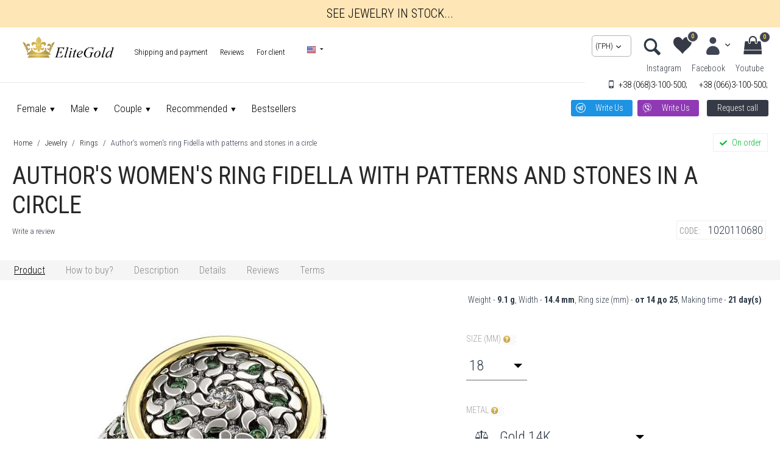

--- FILE ---
content_type: text/html; charset=utf-8
request_url: https://elitegold.ua/en/avtorskoe-zhenskoe-kolco-fidella-s-uzorami-i-kamnyami-po-krugu/
body_size: 58380
content:

<!DOCTYPE html>
<html 
prefix="og: http://ogp.me/ns#" lang="en" dir="ltr">
<head>
<title>Author&#039;s women&#039;s ring Fidella with patterns and stones in a circle buy from 70614 грн | EliteGold</title>

<base href="https://elitegold.ua/" />
<meta http-equiv="Content-Type" content="text/html; charset=utf-8" data-ca-mode="" />
<meta name="viewport" content="width=device-width, initial-scale=1.0, maximum-scale=1.0, user-scalable=0" />

<meta name="description" content="very interesting novelty - the Fidella ring from the studio Elitegold will appeal to the fair sex who prefers the classic design of jewelry The model is presented in combined gold with a glossy surface The center of the accessory is a voluminous round platform decorated with a pattern consisting of" />


<meta name="keywords" content="precious stones, Rings, cubic zirkonia, white gold, lemon gold, handmade jewelry, Rings buy, bespoke, gold, silver, diamonds, Rings with rubies, Rings with sapphires, Rings with emeralds" />

<meta property="og:type" content="website" />
<meta property="og:site_name" content="EliteGold">
<meta property="og:locale" content="ru_RU" />
<meta property="og:title" content="Author&#039;s women&#039;s ring Fidella with patterns and stones in a circle buy from 70614 грн | EliteGold" />
<meta property="og:description" content="very interesting novelty - the Fidella ring from the studio Elitegold will appeal to the fair sex who prefers the classic design of jewelry The model is presented in combined gold with a glossy surface The center of the accessory is a voluminous round platform decorated with a pattern consisting of" />
<meta property="og:url" content="https://elitegold.ua/en/avtorskoe-zhenskoe-kolco-fidella-s-uzorami-i-kamnyami-po-krugu/" />
    <meta property="og:image" content="https://elitegold.ua/images/detailed/182/110680-main.jpg" />
    <meta property="og:image:width" content="200" />
    <meta property="og:image:height" content="200" />
<meta name="format-detection" content="telephone=no">



    <link href="https://elitegold.ua/images/logos/1/favicon.png" rel="shortcut icon" type="image/png" />


<link type="text/css" rel="stylesheet" href="https://elitegold.ua/var/cache/misc/assets/design/themes/bright_theme/css/standalone.787fdc81eb931cac48ab2ea717c358af1733478250.css" />

<!--CSS-->
<link type="text/css" rel="stylesheet" href="/design/themes/responsive/css/addons/mtpro_changes/styles.css" />
<link type="text/css" rel="stylesheet" href="/design/themes/responsive/css/addons/mtpro_changes/responsive.css" />
<!--CSS-->
<!--CSS-->
<link type="text/css" rel="stylesheet" href="/design/themes/responsive/css/addons/mtpro_changes/styles-data.css" />
<link type="text/css" rel="stylesheet" href="/design/themes/responsive/css/addons/mtpro_changes/responsive-data.css" />
<!--CSS--><!-- Facebook Pixel Code -->
<script data-no-defer>
  !function(f,b,e,v,n,t,s)
  {if(f.fbq)return;n=f.fbq=function(){n.callMethod?
  n.callMethod.apply(n,arguments):n.queue.push(arguments)};
  if(!f._fbq)f._fbq=n;n.push=n;n.loaded=!0;n.version='2.0';
  n.queue=[];t=b.createElement(e);t.async=!0;
  t.src=v;s=b.getElementsByTagName(e)[0];
  s.parentNode.insertBefore(t,s)}(window, document,'script',
  'https://connect.facebook.net/en_US/fbevents.js');
  fbq('init', '730356170777525');
  fbq('track', 'PageView');
</script>
<noscript><img height="1" width="1" style="display:none"
  src="https://www.facebook.com/tr?id=730356170777525&ev=PageView&noscript=1"
/></noscript>
<!-- End Facebook Pixel Code -->

<script data-no-defer>
(function(R,e,d,T,r,a,m){
R[T]=R[T]||function(){(R[T].q=R[T].q||[]).push(arguments)},
R[T].t=1*new Date();a=e.createElement(d),m=e.getElementsByTagName(d)[0];
a.async=1;a.src=r;m.parentNode.insertBefore(a,m)
})(window,document,'script','rta','//js-ru.redtram.com/rta.js');
rta('create');
</script>

<!-- Google tag (gtag.js) -->
<script data-no-defer async src="https://www.googletagmanager.com/gtag/js?id=G-KXY87PDD4C"></script>
<script data-no-defer>
  window.dataLayer = window.dataLayer || [];
  function gtag(){dataLayer.push(arguments);}
  gtag('js', new Date());

  gtag('config', 'G-KXY87PDD4C');
</script>
<!-- Google tag (gtag.js) -->
<script data-no-defer async src="https://www.googletagmanager.com/gtag/js?id=AW-408493313"></script>
<script data-no-defer>
  window.dataLayer = window.dataLayer || [];
  function gtag(){dataLayer.push(arguments);}
  gtag('js', new Date());

  gtag('config', 'AW-408493313');
</script>


</head>

<body>
    
<span itemscope itemtype="http://schema.org/Organization">
        <meta itemprop="name" content="EliteGold">
       
        <meta itemprop="brand" content="EliteGold">
    
        <meta itemprop="telephone" content="+38(068)3-100-500">
            <meta itemprop="telephone" content="+38(066)3-100-500">
            <meta itemprop="telephone" content="+38(073)1-100-500">
            <meta itemprop="email" content="info(at)elitegold.ua">
    
    
            <span itemprop="address" itemscope itemtype="http://schema.org/PostalAddress">
            <meta itemprop="addressCountry" content="Украина">
            <meta itemprop="addressLocality" content="Kyiv">
            <meta itemprop="streetAddress" content="st. Mikhailovskaya, 22B">
        </span>
            <span itemprop="address" itemscope itemtype="http://schema.org/PostalAddress">
            <meta itemprop="addressCountry" content="Украина">
            <meta itemprop="addressLocality" content="Kyiv">
            <meta itemprop="streetAddress" content="Nikolay Bazhan Avenue, 1E (Shopping center &quot;WineTime&quot;)">
        </span>
    </span>

   
                        
        <div class="ty-tygh  " id="tygh_container">

        <div id="ajax_overlay" class="ty-ajax-overlay"></div>
<div id="ajax_loading_box" class="ty-ajax-loading-box"></div>

        <div class="cm-notification-container notification-container">
</div>

        <div class="ty-helper-container" id="tygh_main_container">
            <div itemscope itemtype="http://schema.org/Product">

                 
                
<div class="tygh-top-panel clearfix">
    <div class="container-fluid  top-grid">
                    


                


    <div class="row-fluid ">                <div class="span16 top-banner" >
                <div class="ty-wysiwyg-content" ><div style="min-height: 45px;background:rgb(255,230,183);">
<div class="shop-button" style="position: absolute;top: 0;right: 0;width: 100%; line-height: 45px;text-align: center;"><a style="    color: #000;  text-transform: uppercase;" href="https://shop.elitegold.ua/" target="_blank">See jewelry in stock...</a></div>
<!--<div style="position: absolute;left: 30%;top: 10%;"><span style="">Каталог прикрас в наявності</span></div>-->
</div></div>
        </div>
    </div>                


    <div class="row-fluid ">                <div class="span8 top-links-grid ty-top-grid_float" >
                <div class=" top-logo    ty-float-left">
        <div class="ty-logo-container">
    <a href="https://elitegold.ua/en/" title="elitegold">
        <img src="https://elitegold.ua/images/logos/1/logo.png" width="442" height="104" alt="elitegold" class="ty-logo-container__image" />
    </a>
</div>
    </div><div class=" top-quick-links hidden-phone1 mt-mobile-right    ty-float-left">
        
    

        <div class="ty-text-links-wrapper">
        <span id="sw_text_links_1124" class="ty-text-links-btn cm-combination visible-phone">
            <i class="ty-icon-short-list"></i>
            <i class="ty-icon-down-micro ty-text-links-btn__arrow"></i>
        </span>
    
        <ul id="text_links_1124" class="ty-text-links cm-popup-box ty-text-links_show_inline">
                            <li class="ty-text-links__item ty-level-0">
                    <a class="ty-text-links__a" href="https://elitegold.ua/en/oplata-i-dostavka/">Shipping and payment</a> 
                                    </li>
                            <li class="ty-text-links__item ty-level-0 ty-text-links__subitems">
                    <a class="ty-text-links__a" >Reviews</a> 
                                            
    

    
        <ul  class="ty-text-links">
                            <li class="ty-text-links__item ty-level-1">
                    <a class="ty-text-links__a" href="https://elitegold.ua/en/store-reviews/?thread_id=1">Store reviews</a> 
                                    </li>
                            <li class="ty-text-links__item ty-level-1">
                    <a class="ty-text-links__a" href="https://elitegold.ua/en/product-reviews/">Product reviews</a> 
                                    </li>
                    </ul>

    
                                    </li>
                            <li class="ty-text-links__item ty-level-0 ty-text-links__subitems">
                    <a class="ty-text-links__a" >For client</a> 
                                            
    

    
        <ul  class="ty-text-links">
                            <li class="ty-text-links__item ty-level-1">
                    <a class="ty-text-links__a" href="https://elitegold.ua/en/vozvrat/">Return terms</a> 
                                    </li>
                            <li class="ty-text-links__item ty-level-1">
                    <a class="ty-text-links__a" href="https://elitegold.ua/en/product-video/">Product videos</a> 
                                    </li>
                            <li class="ty-text-links__item ty-level-1">
                    <a class="ty-text-links__a" href="https://elitegold.ua/en/dragocennye-kamni/">Gemstones</a> 
                                    </li>
                            <li class="ty-text-links__item ty-level-1">
                    <a class="ty-text-links__a" href="https://elitegold.ua/en/fianity-cirkoniy/">Zirconia colors</a> 
                                    </li>
                            <li class="ty-text-links__item ty-level-1">
                    <a class="ty-text-links__a" href="https://elitegold.ua/en/dogovor-na-izgotovlenie/">Terms and conditions</a> 
                                    </li>
                            <li class="ty-text-links__item ty-level-1">
                    <a class="ty-text-links__a" href="https://elitegold.ua/en/zakaz-po-foto/">Order by photo</a> 
                                    </li>
                            <li class="ty-text-links__item ty-level-1">
                    <a class="ty-text-links__a" href="https://elitegold.ua/en/kontakty/">Contacts</a> 
                                    </li>
                            <li class="ty-text-links__item ty-level-1">
                    <a class="ty-text-links__a" href="https://elitegold.ua/en/blog/">News and Tips</a> 
                                    </li>
                    </ul>

    
                                    </li>
                    </ul>

        </div>
    
    </div><div class=" mt-hidden-desktop top-currencies mt-mobile-right    ty-float-left">
        <div id="currencies_2">

                                        <div class="ty-select-wrapper">
    <div class="ty-select-block__txt hidden-phone hidden-tablet">Валюта:</div>    
    <a class="ty-select-block__a cm-combination" id="sw_select_UAH_wrap_currency">
                <span class="ty-select-block__a-item "> (грн)</span>
        <i class="ty-select-block__arrow ty-icon-down-micro"></i>
    </a>

    <div id="select_UAH_wrap_currency" class="ty-select-block cm-popup-box hidden">
        <ul class="cm-select-list ty-select-block__list ty-flags">
                            <li class="ty-select-block__list-item">
                    <a rel="nofollow" href="https://elitegold.ua/en/avtorskoe-zhenskoe-kolco-fidella-s-uzorami-i-kamnyami-po-krugu/?currency=UAH" class="ty-select-block__list-a is-active "  data-ca-name="UAH">
                                         (грн)                    </a>
                </li>
                            <li class="ty-select-block__list-item">
                    <a rel="nofollow" href="https://elitegold.ua/en/avtorskoe-zhenskoe-kolco-fidella-s-uzorami-i-kamnyami-po-krugu/?currency=USD" class="ty-select-block__list-a  "  data-ca-name="USD">
                                         (usd)                    </a>
                </li>
                            <li class="ty-select-block__list-item">
                    <a rel="nofollow" href="https://elitegold.ua/en/avtorskoe-zhenskoe-kolco-fidella-s-uzorami-i-kamnyami-po-krugu/?currency=EUR" class="ty-select-block__list-a  "  data-ca-name="EUR">
                                         (euro)                    </a>
                </li>
                            <li class="ty-select-block__list-item">
                    <a rel="nofollow" href="https://elitegold.ua/en/avtorskoe-zhenskoe-kolco-fidella-s-uzorami-i-kamnyami-po-krugu/?currency=GBP" class="ty-select-block__list-a  "  data-ca-name="GBP">
                                         (pounds)                    </a>
                </li>
                    </ul>
    </div>
</div>
    
<!--currencies_2--></div>

    </div><div class=" top-languages    ty-float-left">
        <div id="languages_1">
                                            <div class="ty-select-wrapper ty-languages__icon-link">
        
    <a class="ty-select-block__a cm-combination" id="sw_select_en_wrap_language">
                    <i class="ty-select-block__a-flag ty-flag ty-flag-us" ></i>
                <span class="ty-select-block__a-item hidden-phone hidden-tablet"></span>
        <i class="ty-select-block__arrow ty-icon-down-micro"></i>
    </a>

    <div id="select_en_wrap_language" class="ty-select-block cm-popup-box hidden">
        <ul class="cm-select-list ty-select-block__list ty-flags">
                            <li class="ty-select-block__list-item">
                    <a rel="nofollow" href="https://elitegold.ua/avtorskoe-zhenskoe-kolco-fidella-s-uzorami-i-kamnyami-po-krugu/" class="ty-select-block__list-a  " data-ca-country-code="ru" data-ca-name="ru">
                                            <i class="ty-flag ty-flag-ru"></i>
                                                            </a>
                </li>
                            <li class="ty-select-block__list-item">
                    <a rel="nofollow" href="https://elitegold.ua/uk/avtorskoe-zhenskoe-kolco-fidella-s-uzorami-i-kamnyami-po-krugu/" class="ty-select-block__list-a  " data-ca-country-code="ua" data-ca-name="uk">
                                            <i class="ty-flag ty-flag-ua"></i>
                                                            </a>
                </li>
                            <li class="ty-select-block__list-item">
                    <a rel="nofollow" href="https://elitegold.ua/en/avtorskoe-zhenskoe-kolco-fidella-s-uzorami-i-kamnyami-po-krugu/" class="ty-select-block__list-a is-active " data-ca-country-code="us" data-ca-name="en">
                                            <i class="ty-flag ty-flag-us"></i>
                                                            </a>
                </li>
                    </ul>
    </div>
</div>
    
<!--languages_1--></div>
    </div>
        </div>
                    


                    <div class="span8 top-links-grid mt-top-links" >
                <div class="ty-mainbox-container clearfix top-cart-content ty-float-right">
                    
                <h1 class="ty-mainbox-title">
                    
                                            My cart
                                        

                </h1>
            

                <div class="ty-mainbox-body">
    <div class="ty-dropdown-box" id="cart_status_1128">
        <div id="sw_dropdown_1128" class="ty-dropdown-box__title cm-combination">
        <a href="https://elitegold.ua/en/cart/">
                       
                                    <i class="ty-minicart__icon ty-icon-cart empty"></i>
                    <span class="ty-minicart-title empty-cart ty-hand">Cart is empty</span>
                    <i class="ty-icon-down-micro"></i>
                            

        </a>
        </div>
        <div id="dropdown_1128" class="cm-popup-box ty-dropdown-box__content hidden">
            
                <div class="cm-cart-content cm-cart-content-thumb cm-cart-content-delete">
                        <div class="ty-cart-items">
                                                            <div class="ty-cart-items__empty ty-center">Cart is empty</div>
                                                    </div>

                                                <div class="cm-cart-buttons ty-cart-content__buttons buttons-container hidden">
                            <div class="ty-float-left">
                                <a href="https://elitegold.ua/en/cart/" rel="nofollow" class="ty-btn ty-btn__secondary">View cart</a>
                            </div>
                                                        <div class="ty-float-right">
                                <a href="https://elitegold.ua/en/checkout/" rel="nofollow" class="ty-btn ty-btn__primary">Checkout</a>
                            </div>
                                                    </div>
                        
                </div>
            

        </div>
    <!--cart_status_1128--></div>


</div>
    </div><div class="ty-dropdown-box  top-my-account ty-float-right">
        <div id="sw_dropdown_1129" class="ty-dropdown-box__title cm-combination unlogged">
            
                                            <a class="ty-account-info__title" href="https://elitegold.ua/en/profiles-update/">
                    <i class="ty-icon-moon-user"></i>
                    <span class="hidden-phone" >My account</span>
                    <i class="ty-icon-down-micro ty-account-info__user-arrow"></i>
                </a>
            
                        

        </div>
        <div id="dropdown_1129" class="cm-popup-box ty-dropdown-box__content hidden">
            

<div id="account_info_1129">
        <ul class="ty-account-info">
        
                                    <li class="ty-account-info__item ty-dropdown-box__item"><a class="ty-account-info__a underlined" href="https://elitegold.ua/en/orders/" rel="nofollow">Orders</a></li>
                                            <li class="ty-account-info__item ty-dropdown-box__item"><a class="ty-account-info__a underlined" href="https://elitegold.ua/en/compare/" rel="nofollow">Comparison list</a></li>
                    
<li class="ty-account-info__item ty-dropdown-box__item"><a class="ty-account-info__a" href="https://elitegold.ua/en/wishlist/" rel="nofollow">Wish list</a></li>
    </ul>

            <div class="ty-account-info__orders updates-wrapper track-orders" id="track_orders_block_1129">
            <form action="https://elitegold.ua/en/" method="POST" class="cm-ajax cm-post cm-ajax-full-render" name="track_order_quick">
                <input type="hidden" name="result_ids" value="track_orders_block_*" />
                <input type="hidden" name="return_url" value="index.php?sl=en&amp;dispatch=products.view&amp;product_id=930" />

                <div class="ty-account-info__orders-txt">Track my order(s)</div>

                <div class="ty-account-info__orders-input ty-control-group ty-input-append">
                    <label for="track_order_item1129" class="cm-required hidden">Track my order(s)</label>
                    <input type="text" size="20" class="ty-input-text cm-hint" id="track_order_item1129" name="track_data" value="Order ID/Email" />
                    <button title="Go" class="ty-btn-go" type="submit"><i class="ty-btn-go__icon ty-icon-right-dir"></i></button>
<input type="hidden" name="dispatch" value="orders.track_request" />
                    
                </div>
            </form>
        <!--track_orders_block_1129--></div>
    
    <div class="ty-account-info__buttons buttons-container">
                    <a href="https://elitegold.ua/en/login/?return_url=index.php%3Fsl%3Den%26dispatch%3Dproducts.view%26product_id%3D930"  data-ca-target-id="login_block1129" class="cm-dialog-opener cm-dialog-auto-size ty-btn ty-btn__secondary" rel="nofollow">Sign in</a><a href="https://elitegold.ua/en/profiles-add/" rel="nofollow" class="ty-btn ty-btn__primary">Register</a>
                            <div  id="login_block1129" class="hidden" title="Sign in">
                    <div class="ty-login-popup">
                        

        <form name="popup1129_form" action="https://elitegold.ua/en/" method="post">
    <input type="hidden" name="return_url" value="index.php?sl=en&amp;dispatch=products.view&amp;product_id=930" />
    <input type="hidden" name="redirect_url" value="index.php?sl=en&amp;dispatch=products.view&amp;product_id=930" />

                <div class="ty-control-group">
            <label for="login_popup1129" class="ty-login__filed-label ty-control-group__label cm-required cm-trim cm-email">Email</label>
            <input type="text" id="login_popup1129" name="user_login" size="30" value="" class="ty-login__input cm-focus" />
        </div>

        <div class="ty-control-group ty-password-forgot">
            <label for="psw_popup1129" class="ty-login__filed-label ty-control-group__label ty-password-forgot__label cm-required">Password</label><a href="https://elitegold.ua/index.php?dispatch=auth.recover_password" class="ty-password-forgot__a"  tabindex="5">Forgot your password?</a>
            <input type="password" id="psw_popup1129" name="password" size="30" value="" class="ty-login__input" maxlength="32" />
        </div>

                    <div class="ty-login-reglink ty-center">
                <a class="ty-login-reglink__a" href="https://elitegold.ua/en/profiles-add/" rel="nofollow">Register for a new account</a>
            </div>
        
                <div class="captcha ty-control-group">
        <label for="recaptcha_69716924d4a58" class="cm-required cm-recaptcha ty-captcha__label">Anti-bot validation</label>
        <div id="recaptcha_69716924d4a58" class="cm-recaptcha"></div>
    </div>


        
        
            <div class="buttons-container clearfix">
                <div class="ty-float-right">
                        
 
    <button  class="ty-btn__login ty-btn__secondary ty-btn" type="submit" name="dispatch[auth.login]" >Sign in</button>


                </div>
                <div class="ty-login__remember-me">
                    <label for="remember_me_popup1129" class="ty-login__remember-me-label"><input class="checkbox" type="checkbox" name="remember_me" id="remember_me_popup1129" value="Y" />Remember me</label>
                </div>
            </div>
        

    </form>


                    </div>
                </div>
                        </div>
<!--account_info_1129--></div>

        </div>
    </div><div class=" mt-wishlist ty-float-right">
        <div class="ty-wysiwyg-content" ><div class="sw-ic-compair">
<div id="account_info_1130">
    <a class="ty-account-info__a" href="https://elitegold.ua/en/wishlist/" rel="nofollow"><i class="vs-icon-wishlist "></i><i class="vs-text-wishlist hidden-desktop">Wish list</i><span class="count-element wishlist-empty">0</span></a>    

<!--account_info_1130--></div>

</div></div>
    </div><div class=" top-search ty-float-right">
        <div class="ec-search-show-button">
<span class="mt-search-txt">search
</span>
</div>
<!-- Inline script moved to the bottom of the page -->
<div class="ty-search-block ec-hidden-search-block">
    <form action="https://elitegold.ua/en/" name="search_form" method="get">
        <input type="hidden" name="subcats" value="Y" />
        <input type="hidden" name="pcode_from_q" value="Y" />
        <input type="hidden" name="pshort" value="Y" />
        <input type="hidden" name="pfull" value="Y" />
        <input type="hidden" name="pname" value="Y" />
        <input type="hidden" name="pkeywords" value="Y" />
        <input type="hidden" name="search_performed" value="Y" />

        


        <input type="text" name="q" value="" id="search_input" title="Search products" class="ty-search-block__input cm-hint" autocomplete="off"/><span class="mt-search-buttons"><button title="Search" class="ty-search-magnifier ec-overlay-search" type="submit">Search</button>
<span class="ec-search-close-button"></span>
<input type="hidden" name="dispatch" value="products.search" /><span id="mt-close-button" class="hidden">Х</span></span>
        
        <div class="ajax-search">
			<ul id="ajax_result_list" class="mt-search-results hidden">
                <li id="ajax_start_typing" class="hidden">Start typing the text to find quickly the right products!</li>

                <input type="hidden" id="page_field" value="1">

            </ul>

            <ul id="for_empty_search" class="hidden">
                            </ul>

        </div>

    </form>
</div>


    </div><div class=" top-currencies hidden-mobile ty-float-right">
        <div id="currencies_2">

                                        <div class="ty-select-wrapper">
    <div class="ty-select-block__txt hidden-phone hidden-tablet">Валюта:</div>    
    <a class="ty-select-block__a cm-combination" id="sw_select_UAH_wrap_currency">
                <span class="ty-select-block__a-item "> (грн)</span>
        <i class="ty-select-block__arrow ty-icon-down-micro"></i>
    </a>

    <div id="select_UAH_wrap_currency" class="ty-select-block cm-popup-box hidden">
        <ul class="cm-select-list ty-select-block__list ty-flags">
                            <li class="ty-select-block__list-item">
                    <a rel="nofollow" href="https://elitegold.ua/en/avtorskoe-zhenskoe-kolco-fidella-s-uzorami-i-kamnyami-po-krugu/?currency=UAH" class="ty-select-block__list-a is-active "  data-ca-name="UAH">
                                         (грн)                    </a>
                </li>
                            <li class="ty-select-block__list-item">
                    <a rel="nofollow" href="https://elitegold.ua/en/avtorskoe-zhenskoe-kolco-fidella-s-uzorami-i-kamnyami-po-krugu/?currency=USD" class="ty-select-block__list-a  "  data-ca-name="USD">
                                         (usd)                    </a>
                </li>
                            <li class="ty-select-block__list-item">
                    <a rel="nofollow" href="https://elitegold.ua/en/avtorskoe-zhenskoe-kolco-fidella-s-uzorami-i-kamnyami-po-krugu/?currency=EUR" class="ty-select-block__list-a  "  data-ca-name="EUR">
                                         (euro)                    </a>
                </li>
                            <li class="ty-select-block__list-item">
                    <a rel="nofollow" href="https://elitegold.ua/en/avtorskoe-zhenskoe-kolco-fidella-s-uzorami-i-kamnyami-po-krugu/?currency=GBP" class="ty-select-block__list-a  "  data-ca-name="GBP">
                                         (pounds)                    </a>
                </li>
                    </ul>
    </div>
</div>
    
<!--currencies_2--></div>

    </div><div class=" mt-hidden-desktop mt-mobile-menu ty-float-right">
        

<!-- Inline script moved to the bottom of the page -->
<!-- Inline script moved to the bottom of the page -->


<span class="mt-menu__items">
<a class="mt-menu__item-link">
<i class="mt-icon-short-list"></i>
<span>Products</span>
</a>
</span>
<div class="mt-slider-menu">
<div class="mt-close-menu-button">
	<div class="ty-wysiwyg-content"><span class="mt-menu-header">Каталог товаров</span>
		<a class="mt-menu-close">X</a>
		</div>
</div>
    <ul class="ty-menu__items cm-responsive-menu">
        
            <li class="ty-menu__item ty-menu__menu-btn visible-phone">
                <a class="ty-menu__item-link">
                    <i class="ty-icon-short-list"></i>
                    <span>Products</span>
                </a>
            </li>

                                            
                        <li class="ty-menu__item cm-menu-item-responsive ty-menu-item__electronics">
                                            <a class="ty-menu__item-toggle visible-phone cm-responsive-menu-toggle">
                            <i class="ty-menu__icon-open ty-icon-down-open"></i>
                            <i class="ty-menu__icon-hide ty-icon-up-open"></i>
                        </a>
                                        <a  class="ty-menu__item-link">
                        Female
                    </a>
                
                                            <div class="ty-menu__submenu" id="topmenu_121_d41d8cd98f00b204e9800998ecf8427e">
                            
                                <ul class="ty-menu__submenu-items cm-responsive-menu-submenu">
                                                                            <li class="ty-top-mine__submenu-col">
                                                                                        <div class="ty-menu__submenu-item-header">
                                                <a href="https://elitegold.ua/en/jwl/kolca/female/" class="ty-menu__submenu-link">All rings</a>
                                            </div>
                                                                                            <a class="ty-menu__item-toggle visible-phone cm-responsive-menu-toggle">
                                                    <i class="ty-menu__icon-open ty-icon-down-open"></i>
                                                    <i class="ty-menu__icon-hide ty-icon-up-open"></i>
                                                </a>
                                                                                        <div class="ty-menu__submenu">
                                                <ul class="ty-menu__submenu-list cm-responsive-menu-submenu">
                                                                                                            
                                                                                                                                                                                <li class="ty-menu__submenu-item">
                                                                <a href="https://elitegold.ua/en/jwl/kolca/female/dlya-pomolvki/"                                                                        class="ty-menu__submenu-link">Engagement rings</a>
                                                            </li>
                                                                                                                                                                                <li class="ty-menu__submenu-item">
                                                                <a href="https://elitegold.ua/en/jwl/kolca/female/na-rozhdenie-rebenka/"                                                                        class="ty-menu__submenu-link">For mom</a>
                                                            </li>
                                                                                                                                                                                <li class="ty-menu__submenu-item">
                                                                <a href="https://elitegold.ua/en/jwl/kolca/female/korona/"                                                                        class="ty-menu__submenu-link">Crone rings</a>
                                                            </li>
                                                                                                                                                                                <li class="ty-menu__submenu-item">
                                                                <a href="https://elitegold.ua/en/jwl/kolca/female/massivnye/"                                                                        class="ty-menu__submenu-link">Massive rings</a>
                                                            </li>
                                                                                                                                                                                <li class="ty-menu__submenu-item">
                                                                <a href="https://elitegold.ua/en/jwl/kolca/female/eksklyuziv/"                                                                        class="ty-menu__submenu-link">Exclusive rings</a>
                                                            </li>
                                                                                                                                                                                <li class="ty-menu__submenu-item">
                                                                <a href="https://elitegold.ua/en/jwl/kolca/female/v-stile-brenda/"                                                                        class="ty-menu__submenu-link">Brand style</a>
                                                            </li>
                                                                                                                                                                        

                                                                                                    </ul>
                                            </div>
                                        </li>
                                                                            <li class="ty-top-mine__submenu-col">
                                                                                        <div class="ty-menu__submenu-item-header">
                                                <a href="https://elitegold.ua/en/jwl/kolca/female/price-from-1-to-500000-UAH/" class="ty-menu__submenu-link">Rings by price</a>
                                            </div>
                                                                                            <a class="ty-menu__item-toggle visible-phone cm-responsive-menu-toggle">
                                                    <i class="ty-menu__icon-open ty-icon-down-open"></i>
                                                    <i class="ty-menu__icon-hide ty-icon-up-open"></i>
                                                </a>
                                                                                        <div class="ty-menu__submenu">
                                                <ul class="ty-menu__submenu-list cm-responsive-menu-submenu">
                                                                                                            
                                                                                                                                                                                <li class="ty-menu__submenu-item">
                                                                <a href="https://elitegold.ua/en/jwl/kolca/female/?features_hash=1-10000-15000"                                                                        class="ty-menu__submenu-link">Rings from 300 to 500 USD</a>
                                                            </li>
                                                                                                                                                                                <li class="ty-menu__submenu-item">
                                                                <a href="https://elitegold.ua/index.php?dispatch=1-15000-20000"                                                                        class="ty-menu__submenu-link">Rings from 500 to 750 USD</a>
                                                            </li>
                                                                                                                                                                                <li class="ty-menu__submenu-item">
                                                                <a href="https://elitegold.ua/index.php?dispatch=1-20000-30000"                                                                        class="ty-menu__submenu-link">Rings from 750 to 1 000 USD</a>
                                                            </li>
                                                                                                                                                                                <li class="ty-menu__submenu-item">
                                                                <a href="https://elitegold.ua/en/jwl/kolca/female/?features_hash=1-30000-357132"                                                                        class="ty-menu__submenu-link">Rings over 1 000 USD</a>
                                                            </li>
                                                                                                                                                                        

                                                                                                    </ul>
                                            </div>
                                        </li>
                                                                            <li class="ty-top-mine__submenu-col">
                                                                                        <div class="ty-menu__submenu-item-header">
                                                <a href="https://elitegold.ua/en/jwl/sergi/female/" class="ty-menu__submenu-link">All earrings</a>
                                            </div>
                                                                                            <a class="ty-menu__item-toggle visible-phone cm-responsive-menu-toggle">
                                                    <i class="ty-menu__icon-open ty-icon-down-open"></i>
                                                    <i class="ty-menu__icon-hide ty-icon-up-open"></i>
                                                </a>
                                                                                        <div class="ty-menu__submenu">
                                                <ul class="ty-menu__submenu-list cm-responsive-menu-submenu">
                                                                                                            
                                                                                                                                                                                <li class="ty-menu__submenu-item">
                                                                <a href="https://elitegold.ua/en/jwl/sergi/female/pusety/"                                                                        class="ty-menu__submenu-link">Studs (carnations)</a>
                                                            </li>
                                                                                                                                                                                <li class="ty-menu__submenu-item">
                                                                <a href="https://elitegold.ua/en/jwl/sergi/female/klassicheskie/"                                                                        class="ty-menu__submenu-link">Classic (english clasp)</a>
                                                            </li>
                                                                                                                                                                                <li class="ty-menu__submenu-item">
                                                                <a href="https://elitegold.ua/en/jwl/sergi/female/visyulki/"                                                                        class="ty-menu__submenu-link">Long earrings</a>
                                                            </li>
                                                                                                                                                                                <li class="ty-menu__submenu-item">
                                                                <a href="https://elitegold.ua/en/jwl/sergi/female/eksklyuziv/"                                                                        class="ty-menu__submenu-link">Exclusive earrings</a>
                                                            </li>
                                                                                                                                                                                <li class="ty-menu__submenu-item">
                                                                <a href="https://elitegold.ua/en/jwl/sergi/female/v-stile-brenda/"                                                                        class="ty-menu__submenu-link">Brand style</a>
                                                            </li>
                                                                                                                                                                                <li class="ty-menu__submenu-item">
                                                                <a href="https://elitegold.ua/en/jwl/sergi/kids/"                                                                        class="ty-menu__submenu-link">Wide earrings</a>
                                                            </li>
                                                                                                                                                                        

                                                                                                    </ul>
                                            </div>
                                        </li>
                                                                            <li class="ty-top-mine__submenu-col">
                                                                                        <div class="ty-menu__submenu-item-header">
                                                <a href="https://elitegold.ua/en/jwl/braslety/female/" class="ty-menu__submenu-link">All bracelets</a>
                                            </div>
                                                                                            <a class="ty-menu__item-toggle visible-phone cm-responsive-menu-toggle">
                                                    <i class="ty-menu__icon-open ty-icon-down-open"></i>
                                                    <i class="ty-menu__icon-hide ty-icon-up-open"></i>
                                                </a>
                                                                                        <div class="ty-menu__submenu">
                                                <ul class="ty-menu__submenu-list cm-responsive-menu-submenu">
                                                                                                            
                                                                                                                                                                                <li class="ty-menu__submenu-item">
                                                                <a href="https://elitegold.ua/en/jwl/braslety/female/gibkie/"                                                                        class="ty-menu__submenu-link">Brand style</a>
                                                            </li>
                                                                                                                                                                                <li class="ty-menu__submenu-item">
                                                                <a href="https://elitegold.ua/en/jwl/braslety/female/zhestkie/"                                                                        class="ty-menu__submenu-link">Cartier style</a>
                                                            </li>
                                                                                                                                                                                <li class="ty-menu__submenu-item">
                                                                <a href="https://elitegold.ua/en/jwl/braslety/female/v-stile-brenda/"                                                                        class="ty-menu__submenu-link">Bvlgari style</a>
                                                            </li>
                                                                                                                                                                                <li class="ty-menu__submenu-item">
                                                                <a href="https://elitegold.ua/en/jwl/braslety/female/figurki/"                                                                        class="ty-menu__submenu-link">For the birth of a child</a>
                                                            </li>
                                                                                                                                                                                <li class="ty-menu__submenu-item">
                                                                <a href="https://elitegold.ua/en/jwl/braslety/female/shirokie/?features_hash=6-116"                                                                        class="ty-menu__submenu-link">Massive</a>
                                                            </li>
                                                                                                                                                                        

                                                                                                    </ul>
                                            </div>
                                        </li>
                                                                            <li class="ty-top-mine__submenu-col">
                                                                                        <div class="ty-menu__submenu-item-header">
                                                <a href="https://elitegold.ua/en/jwl/kulony-i-podveski/female/" class="ty-menu__submenu-link">Pendants</a>
                                            </div>
                                                                                            <a class="ty-menu__item-toggle visible-phone cm-responsive-menu-toggle">
                                                    <i class="ty-menu__icon-open ty-icon-down-open"></i>
                                                    <i class="ty-menu__icon-hide ty-icon-up-open"></i>
                                                </a>
                                                                                        <div class="ty-menu__submenu">
                                                <ul class="ty-menu__submenu-list cm-responsive-menu-submenu">
                                                                                                            
                                                                                                                                                                                <li class="ty-menu__submenu-item">
                                                                <a href="https://elitegold.ua/en/jwl/kulony-i-podveski/female/znaki-zodiaka/"                                                                        class="ty-menu__submenu-link">Zodiac signs</a>
                                                            </li>
                                                                                                                                                                                <li class="ty-menu__submenu-item">
                                                                <a href="https://elitegold.ua/en/jwl/kulony-i-podveski/female/lyubov/"                                                                        class="ty-menu__submenu-link">For lovers</a>
                                                            </li>
                                                                                                                                                                                <li class="ty-menu__submenu-item">
                                                                <a href="https://elitegold.ua/en/jwl/kulony-i-podveski/female/v-stile-brenda/"                                                                        class="ty-menu__submenu-link">In the style of brands</a>
                                                            </li>
                                                                                                                                                                                <li class="ty-menu__submenu-item">
                                                                <a href="https://elitegold.ua/en/jwl/kulony-i-podveski/female/ukraina/"                                                                        class="ty-menu__submenu-link">Ukraine</a>
                                                            </li>
                                                                                                                                                                                <li class="ty-menu__submenu-item">
                                                                <a href="https://elitegold.ua/en/jwl/kulony-i-podveski/female/babochki/?features_hash=29-131-129"                                                                        class="ty-menu__submenu-link">Animals</a>
                                                            </li>
                                                                                                                                                                        

                                                                                                    </ul>
                                            </div>
                                        </li>
                                                                            <li class="ty-top-mine__submenu-col">
                                                                                        <div class="ty-menu__submenu-item-header">
                                                <a href="https://elitegold.ua/en/jwl/kresty-i-ladanki/female/" class="ty-menu__submenu-link">Crosses and incense</a>
                                            </div>
                                                                                            <a class="ty-menu__item-toggle visible-phone cm-responsive-menu-toggle">
                                                    <i class="ty-menu__icon-open ty-icon-down-open"></i>
                                                    <i class="ty-menu__icon-hide ty-icon-up-open"></i>
                                                </a>
                                                                                        <div class="ty-menu__submenu">
                                                <ul class="ty-menu__submenu-list cm-responsive-menu-submenu">
                                                                                                            
                                                                                                                                                                                <li class="ty-menu__submenu-item">
                                                                <a href="https://elitegold.ua/en/jwl/kresty-i-ladanki/female/universalno/"                                                                        class="ty-menu__submenu-link">Graceful</a>
                                                            </li>
                                                                                                                                                                                <li class="ty-menu__submenu-item">
                                                                <a href="https://elitegold.ua/en/jwl/kresty-i-ladanki/female/bez-kamney/"                                                                        class="ty-menu__submenu-link">Without stones</a>
                                                            </li>
                                                                                                                                                                                <li class="ty-menu__submenu-item">
                                                                <a href="https://elitegold.ua/en/jwl/kresty-i-ladanki/female/modelnye-2796/?features_hash=7-99"                                                                        class="ty-menu__submenu-link">Classic</a>
                                                            </li>
                                                                                                                                                                        

                                                                                                    </ul>
                                            </div>
                                        </li>
                                                                            <li class="ty-top-mine__submenu-col">
                                                                                        <div class="ty-menu__submenu-item-header">
                                                <a class="ty-menu__submenu-link">Others</a>
                                            </div>
                                                                                            <a class="ty-menu__item-toggle visible-phone cm-responsive-menu-toggle">
                                                    <i class="ty-menu__icon-open ty-icon-down-open"></i>
                                                    <i class="ty-menu__icon-hide ty-icon-up-open"></i>
                                                </a>
                                                                                        <div class="ty-menu__submenu">
                                                <ul class="ty-menu__submenu-list cm-responsive-menu-submenu">
                                                                                                            
                                                                                                                                                                                <li class="ty-menu__submenu-item">
                                                                <a href="https://elitegold.ua/en/jwl/cepi/female/tonkie/"                                                                        class="ty-menu__submenu-link">Bracelets</a>
                                                            </li>
                                                                                                                                                                                <li class="ty-menu__submenu-item">
                                                                <a href="https://elitegold.ua/en/jwl/cepi/female/"                                                                        class="ty-menu__submenu-link">Chains</a>
                                                            </li>
                                                                                                                                                                                <li class="ty-menu__submenu-item">
                                                                <a href="https://elitegold.ua/en/jwl/suveniry/"                                                                        class="ty-menu__submenu-link">Souvenirs</a>
                                                            </li>
                                                                                                                                                                                <li class="ty-menu__submenu-item">
                                                                <a href="https://elitegold.ua/en/jwl/broshki/"                                                                        class="ty-menu__submenu-link">Brooches</a>
                                                            </li>
                                                                                                                                                                        

                                                                                                    </ul>
                                            </div>
                                        </li>
                                                                                                        </ul>
                            

                        </div>
                    
                            </li>
                                            
                        <li class="ty-menu__item cm-menu-item-responsive">
                                            <a class="ty-menu__item-toggle visible-phone cm-responsive-menu-toggle">
                            <i class="ty-menu__icon-open ty-icon-down-open"></i>
                            <i class="ty-menu__icon-hide ty-icon-up-open"></i>
                        </a>
                                        <a  class="ty-menu__item-link">
                        Male
                    </a>
                
                                            <div class="ty-menu__submenu" id="topmenu_121_d41d8cd98f00b204e9800998ecf8427e">
                            
                                <ul class="ty-menu__submenu-items cm-responsive-menu-submenu">
                                                                            <li class="ty-top-mine__submenu-col">
                                                                                        <div class="ty-menu__submenu-item-header">
                                                <a href="https://elitegold.ua/en/jwl/kolca/male/" class="ty-menu__submenu-link">All rings</a>
                                            </div>
                                                                                            <a class="ty-menu__item-toggle visible-phone cm-responsive-menu-toggle">
                                                    <i class="ty-menu__icon-open ty-icon-down-open"></i>
                                                    <i class="ty-menu__icon-hide ty-icon-up-open"></i>
                                                </a>
                                                                                        <div class="ty-menu__submenu">
                                                <ul class="ty-menu__submenu-list cm-responsive-menu-submenu">
                                                                                                            
                                                                                                                                                                                <li class="ty-menu__submenu-item">
                                                                <a href="https://elitegold.ua/en/jwl/kolca/male/price-from-1-to-25000-UAH/"                                                                        class="ty-menu__submenu-link">Rings up to 500 USD</a>
                                                            </li>
                                                                                                                                                                                <li class="ty-menu__submenu-item">
                                                                <a href="https://elitegold.ua/en/jwl/kolca/male/obruchalnye-kolca-odno/?features_hash=1-10000-25000-UAH"                                                                        class="ty-menu__submenu-link">Classic rings</a>
                                                            </li>
                                                                                                                                                                                <li class="ty-menu__submenu-item">
                                                                <a href="https://elitegold.ua/en/jwl/kolca/male/ukraina/"                                                                        class="ty-menu__submenu-link">Fantasy rings</a>
                                                            </li>
                                                                                                                                                                                <li class="ty-menu__submenu-item">
                                                                <a href="https://elitegold.ua/en/jwl/kolca/male/religiya/"                                                                        class="ty-menu__submenu-link">Massive rings</a>
                                                            </li>
                                                                                                                                                                                <li class="ty-menu__submenu-item">
                                                                <a href="https://elitegold.ua/en/jwl/kolca/male/krupnyy-kamen/"                                                                        class="ty-menu__submenu-link">Enamelled rings</a>
                                                            </li>
                                                                                                                                                                                <li class="ty-menu__submenu-item">
                                                                <a href="https://elitegold.ua/en/jwl/kolca/male/mistika/"                                                                        class="ty-menu__submenu-link">Religion</a>
                                                            </li>
                                                                                                                                                                        

                                                                                                    </ul>
                                            </div>
                                        </li>
                                                                            <li class="ty-top-mine__submenu-col">
                                                                                        <div class="ty-menu__submenu-item-header">
                                                <a href="https://elitegold.ua/en/jwl/kulony-i-podveski/male/" class="ty-menu__submenu-link">Pendants</a>
                                            </div>
                                                                                            <a class="ty-menu__item-toggle visible-phone cm-responsive-menu-toggle">
                                                    <i class="ty-menu__icon-open ty-icon-down-open"></i>
                                                    <i class="ty-menu__icon-hide ty-icon-up-open"></i>
                                                </a>
                                                                                        <div class="ty-menu__submenu">
                                                <ul class="ty-menu__submenu-list cm-responsive-menu-submenu">
                                                                                                            
                                                                                                                                                                                <li class="ty-menu__submenu-item">
                                                                <a href="https://elitegold.ua/en/jwl/kulony-i-podveski/male/simvoly/"                                                                        class="ty-menu__submenu-link">Symbols and amulets</a>
                                                            </li>
                                                                                                                                                                                <li class="ty-menu__submenu-item">
                                                                <a href="https://elitegold.ua/en/jwl/kulony-i-podveski/male/znaki-zodiaka/"                                                                        class="ty-menu__submenu-link">Zodiac signs</a>
                                                            </li>
                                                                                                                                                                                <li class="ty-menu__submenu-item">
                                                                <a href="https://elitegold.ua/en/jwl/kulony-i-podveski/male/more/"                                                                        class="ty-menu__submenu-link">Anchor, Wind Rose</a>
                                                            </li>
                                                                                                                                                                                <li class="ty-menu__submenu-item">
                                                                <a href="https://elitegold.ua/en/jwl/kulony-i-podveski/male/drakony/"                                                                        class="ty-menu__submenu-link">Dragons</a>
                                                            </li>
                                                                                                                                                                                <li class="ty-menu__submenu-item">
                                                                <a href="https://elitegold.ua/en/jwl/kulony-i-podveski/male/religiya/"                                                                        class="ty-menu__submenu-link">Religion</a>
                                                            </li>
                                                                                                                                                                        

                                                                                                    </ul>
                                            </div>
                                        </li>
                                                                            <li class="ty-top-mine__submenu-col">
                                                                                        <div class="ty-menu__submenu-item-header">
                                                <a href="https://elitegold.ua/en/jwl/kresty-i-ladanki/male/" class="ty-menu__submenu-link">Crosses and incense</a>
                                            </div>
                                                                                            <a class="ty-menu__item-toggle visible-phone cm-responsive-menu-toggle">
                                                    <i class="ty-menu__icon-open ty-icon-down-open"></i>
                                                    <i class="ty-menu__icon-hide ty-icon-up-open"></i>
                                                </a>
                                                                                        <div class="ty-menu__submenu">
                                                <ul class="ty-menu__submenu-list cm-responsive-menu-submenu">
                                                                                                            
                                                                                                                                                                                <li class="ty-menu__submenu-item">
                                                                <a href="https://elitegold.ua/en/jwl/kresty-i-ladanki/male/baraka-baraka/"                                                                        class="ty-menu__submenu-link">In brand style</a>
                                                            </li>
                                                                                                                                                                                <li class="ty-menu__submenu-item">
                                                                <a href="https://elitegold.ua/en/jwl/kresty-i-ladanki/male/bez-kamney/"                                                                        class="ty-menu__submenu-link">Without stones</a>
                                                            </li>
                                                                                                                                                                                <li class="ty-menu__submenu-item">
                                                                <a href="https://elitegold.ua/en/jwl/kresty-i-ladanki/male/filter-weight-2-from-15-to-60/"                                                                        class="ty-menu__submenu-link">Massive</a>
                                                            </li>
                                                                                                                                                                                <li class="ty-menu__submenu-item">
                                                                <a href="https://elitegold.ua/en/jwl/kresty-i-ladanki/male/dizayn-studii/"                                                                        class="ty-menu__submenu-link">Small</a>
                                                            </li>
                                                                                                                                                                        

                                                                                                    </ul>
                                            </div>
                                        </li>
                                                                            <li class="ty-top-mine__submenu-col">
                                                                                        <div class="ty-menu__submenu-item-header">
                                                <a class="ty-menu__submenu-link">Others</a>
                                            </div>
                                                                                            <a class="ty-menu__item-toggle visible-phone cm-responsive-menu-toggle">
                                                    <i class="ty-menu__icon-open ty-icon-down-open"></i>
                                                    <i class="ty-menu__icon-hide ty-icon-up-open"></i>
                                                </a>
                                                                                        <div class="ty-menu__submenu">
                                                <ul class="ty-menu__submenu-list cm-responsive-menu-submenu">
                                                                                                            
                                                                                                                                                                                <li class="ty-menu__submenu-item">
                                                                <a href="https://elitegold.ua/en/jwl/cepi/male/"                                                                        class="ty-menu__submenu-link">Chains</a>
                                                            </li>
                                                                                                                                                                                <li class="ty-menu__submenu-item">
                                                                <a href="https://elitegold.ua/en/jwl/cepi/male/baraka-baraka/"                                                                        class="ty-menu__submenu-link">Barak style chains</a>
                                                            </li>
                                                                                                                                                                                <li class="ty-menu__submenu-item">
                                                                <a href="https://elitegold.ua/en/jwl/braslety/male/baraka-baraka/"                                                                        class="ty-menu__submenu-link">Barak style bracelets</a>
                                                            </li>
                                                                                                                                                                                <li class="ty-menu__submenu-item">
                                                                <a href="https://elitegold.ua/en/jwl/braslety/male/"                                                                        class="ty-menu__submenu-link">Bracelets</a>
                                                            </li>
                                                                                                                                                                                <li class="ty-menu__submenu-item">
                                                                <a href="https://elitegold.ua/en/jwl/aksessuary/"                                                                        class="ty-menu__submenu-link">Accessories</a>
                                                            </li>
                                                                                                                                                                        

                                                                                                    </ul>
                                            </div>
                                        </li>
                                                                                                        </ul>
                            

                        </div>
                    
                            </li>
                                            
                        <li class="ty-menu__item cm-menu-item-responsive ty-menu-item__brands">
                                            <a class="ty-menu__item-toggle visible-phone cm-responsive-menu-toggle">
                            <i class="ty-menu__icon-open ty-icon-down-open"></i>
                            <i class="ty-menu__icon-hide ty-icon-up-open"></i>
                        </a>
                                        <a  class="ty-menu__item-link">
                        Couple
                    </a>
                
                                            <div class="ty-menu__submenu" id="topmenu_121_d41d8cd98f00b204e9800998ecf8427e">
                            
                                <ul class="ty-menu__submenu-items cm-responsive-menu-submenu">
                                                                            <li class="ty-top-mine__submenu-col">
                                                                                        <div class="ty-menu__submenu-item-header">
                                                <a href="https://elitegold.ua/en/jwl/obruchalnye-kolca/" class="ty-menu__submenu-link">All wedding bands</a>
                                            </div>
                                                                                            <a class="ty-menu__item-toggle visible-phone cm-responsive-menu-toggle">
                                                    <i class="ty-menu__icon-open ty-icon-down-open"></i>
                                                    <i class="ty-menu__icon-hide ty-icon-up-open"></i>
                                                </a>
                                                                                        <div class="ty-menu__submenu">
                                                <ul class="ty-menu__submenu-list cm-responsive-menu-submenu">
                                                                                                            
                                                                                                                                                                                <li class="ty-menu__submenu-item">
                                                                <a href="https://elitegold.ua/en/jwl/obruchalnye-kolca/bez-kamney/"                                                                        class="ty-menu__submenu-link">Without stones</a>
                                                            </li>
                                                                                                                                                                                <li class="ty-menu__submenu-item">
                                                                <a href="https://elitegold.ua/en/jwl/obruchalnye-kolca/filter-total_weight-23-from-3-to-7/"                                                                        class="ty-menu__submenu-link">Thin</a>
                                                            </li>
                                                                                                                                                                                <li class="ty-menu__submenu-item">
                                                                <a href="https://elitegold.ua/en/jwl/obruchalnye-kolca/filter-total_weight-23-from-7-to-13/"                                                                        class="ty-menu__submenu-link">Standard width</a>
                                                            </li>
                                                                                                                                                                                <li class="ty-menu__submenu-item">
                                                                <a href="https://elitegold.ua/en/jwl/obruchalnye-kolca/filter-total_weight-23-from-13-to-36/"                                                                        class="ty-menu__submenu-link">Wide, massive</a>
                                                            </li>
                                                                                                                                                                                <li class="ty-menu__submenu-item">
                                                                <a href="https://elitegold.ua/en/jwl/obruchalnye-kolca/spasi-i-sohrani/"                                                                        class="ty-menu__submenu-link">Orthodox</a>
                                                            </li>
                                                                                                                                                                                <li class="ty-menu__submenu-item">
                                                                <a href="https://elitegold.ua/en/jwl/obruchalnye-kolca/emalirovannaya/"                                                                        class="ty-menu__submenu-link">With enamel</a>
                                                            </li>
                                                                                                                                                                        

                                                                                                    </ul>
                                            </div>
                                        </li>
                                                                            <li class="ty-top-mine__submenu-col">
                                                                                        <div class="ty-menu__submenu-item-header">
                                                <a href="https://elitegold.ua/en/jwl/obruchalnye-kolca/eksklyuziv/" class="ty-menu__submenu-link">Exclusive wedding bands</a>
                                            </div>
                                                                                            <a class="ty-menu__item-toggle visible-phone cm-responsive-menu-toggle">
                                                    <i class="ty-menu__icon-open ty-icon-down-open"></i>
                                                    <i class="ty-menu__icon-hide ty-icon-up-open"></i>
                                                </a>
                                                                                        <div class="ty-menu__submenu">
                                                <ul class="ty-menu__submenu-list cm-responsive-menu-submenu">
                                                                                                            
                                                                                                                                                                                <li class="ty-menu__submenu-item">
                                                                <a href="https://elitegold.ua/en/jwl/obruchalnye-kolca/lyubov/"                                                                        class="ty-menu__submenu-link">For lovers</a>
                                                            </li>
                                                                                                                                                                                <li class="ty-menu__submenu-item">
                                                                <a href="https://elitegold.ua/en/jwl/obruchalnye-kolca/v-stile-brenda/"                                                                        class="ty-menu__submenu-link">In the style of brands</a>
                                                            </li>
                                                                                                                                                                                <li class="ty-menu__submenu-item">
                                                                <a href="https://elitegold.ua/en/jwl/obruchalnye-kolca/s-uzorami-i-venzelyami/"                                                                        class="ty-menu__submenu-link">With patterns and monograms</a>
                                                            </li>
                                                                                                                                                                                <li class="ty-menu__submenu-item">
                                                                <a href="https://elitegold.ua/en/jwl/obruchalnye-kolca/simvoly/"                                                                        class="ty-menu__submenu-link">With symbols and amulets</a>
                                                            </li>
                                                                                                                                                                                <li class="ty-menu__submenu-item">
                                                                <a href="https://elitegold.ua/en/jwl/obruchalnye-kolca/s-nadpisyu/"                                                                        class="ty-menu__submenu-link">With an inscription</a>
                                                            </li>
                                                                                                                                                                                <li class="ty-menu__submenu-item">
                                                                <a href="https://elitegold.ua/en/jwl/obruchalnye-kolca/korona/"                                                                        class="ty-menu__submenu-link">In the form of a crown</a>
                                                            </li>
                                                                                                                                                                        

                                                                                                    </ul>
                                            </div>
                                        </li>
                                                                                                        </ul>
                            

                        </div>
                    
                            </li>
                                            
                        <li class="ty-menu__item cm-menu-item-responsive">
                                            <a class="ty-menu__item-toggle visible-phone cm-responsive-menu-toggle">
                            <i class="ty-menu__icon-open ty-icon-down-open"></i>
                            <i class="ty-menu__icon-hide ty-icon-up-open"></i>
                        </a>
                                        <a  class="ty-menu__item-link">
                        Recommended
                    </a>
                
                                            <div class="ty-menu__submenu" id="topmenu_121_d41d8cd98f00b204e9800998ecf8427e">
                            
                                <ul class="ty-menu__submenu-items cm-responsive-menu-submenu">
                                                                            <li class="ty-top-mine__submenu-col">
                                                                                        <div class="ty-menu__submenu-item-header">
                                                <a href="https://elitegold.ua/en/jwl/kolca/ot-elitegold/" class="ty-menu__submenu-link">Rings</a>
                                            </div>
                                                                                            <a class="ty-menu__item-toggle visible-phone cm-responsive-menu-toggle">
                                                    <i class="ty-menu__icon-open ty-icon-down-open"></i>
                                                    <i class="ty-menu__icon-hide ty-icon-up-open"></i>
                                                </a>
                                                                                        <div class="ty-menu__submenu">
                                                <ul class="ty-menu__submenu-list cm-responsive-menu-submenu">
                                                                                                            
                                                                                                                                                                                <li class="ty-menu__submenu-item">
                                                                <a href="https://elitegold.ua/en/jwl/kolca/female/ot-elitegold/"                                                                        class="ty-menu__submenu-link">Women&#039;s rings</a>
                                                            </li>
                                                                                                                                                                                <li class="ty-menu__submenu-item">
                                                                <a href="https://elitegold.ua/en/jwl/kolca/male/ot-elitegold/"                                                                        class="ty-menu__submenu-link">Men&#039;s rings</a>
                                                            </li>
                                                                                                                                                                                <li class="ty-menu__submenu-item">
                                                                <a href="https://elitegold.ua/en/jwl/obruchalnye-kolca/ot-elitegold/"                                                                        class="ty-menu__submenu-link">Wedding bands</a>
                                                            </li>
                                                                                                                                                                                <li class="ty-menu__submenu-item">
                                                                <a href="https://elitegold.ua/en/jwl/kolca/avtorskie/ot-elitegold/"                                                                        class="ty-menu__submenu-link">Author&#039;s rings</a>
                                                            </li>
                                                                                                                                                                        

                                                                                                    </ul>
                                            </div>
                                        </li>
                                                                            <li class="ty-top-mine__submenu-col">
                                                                                        <div class="ty-menu__submenu-item-header">
                                                <a class="ty-menu__submenu-link">Others</a>
                                            </div>
                                                                                            <a class="ty-menu__item-toggle visible-phone cm-responsive-menu-toggle">
                                                    <i class="ty-menu__icon-open ty-icon-down-open"></i>
                                                    <i class="ty-menu__icon-hide ty-icon-up-open"></i>
                                                </a>
                                                                                        <div class="ty-menu__submenu">
                                                <ul class="ty-menu__submenu-list cm-responsive-menu-submenu">
                                                                                                            
                                                                                                                                                                                <li class="ty-menu__submenu-item">
                                                                <a href="https://elitegold.ua/en/jwl/sergi/female/ot-elitegold/"                                                                        class="ty-menu__submenu-link">Women&#039;s earrings</a>
                                                            </li>
                                                                                                                                                                                <li class="ty-menu__submenu-item">
                                                                <a href="https://elitegold.ua/en/jwl/braslety/ot-elitegold/"                                                                        class="ty-menu__submenu-link">Bracelets</a>
                                                            </li>
                                                                                                                                                                                <li class="ty-menu__submenu-item">
                                                                <a href="https://elitegold.ua/en/jwl/kulony-i-podveski/ot-elitegold/"                                                                        class="ty-menu__submenu-link">Pendants</a>
                                                            </li>
                                                                                                                                                                                <li class="ty-menu__submenu-item">
                                                                <a href="https://elitegold.ua/en/jwl/cepi/ot-elitegold/"                                                                        class="ty-menu__submenu-link">Chains</a>
                                                            </li>
                                                                                                                                                                        

                                                                                                    </ul>
                                            </div>
                                        </li>
                                                                                                        </ul>
                            

                        </div>
                    
                            </li>
                                            
                        <li class="ty-menu__item ty-menu__item-nodrop ty-menu-item__newest">
                                        <a  href="https://elitegold.ua/en/bestsellers/" class="ty-menu__item-link">
                        Bestsellers
                    </a>
                            </li>
        
        

    </ul>
    </div>




    </div>
        </div>
    </div>
</div>
</div>

<div class="tygh-header clearfix">
    <div class="container-fluid  header-grid">
                    


    <div class="row-fluid ">                <div class="span11 top-menu-grid" >
                <div class=" top-menu hidden-mobile">
        

<!-- Inline script moved to the bottom of the page -->
<!-- Inline script moved to the bottom of the page -->


<span class="mt-menu__items">
<a class="mt-menu__item-link">
<i class="mt-icon-short-list"></i>
<span>Products</span>
</a>
</span>
<div class="mt-slider-menu">
<div class="mt-close-menu-button">
	<div class="ty-wysiwyg-content"><span class="mt-menu-header">Каталог товаров</span>
		<a class="mt-menu-close">X</a>
		</div>
</div>
    <ul class="ty-menu__items cm-responsive-menu">
        
            <li class="ty-menu__item ty-menu__menu-btn visible-phone">
                <a class="ty-menu__item-link">
                    <i class="ty-icon-short-list"></i>
                    <span>Products</span>
                </a>
            </li>

                                            
                        <li class="ty-menu__item cm-menu-item-responsive ty-menu-item__electronics">
                                            <a class="ty-menu__item-toggle visible-phone cm-responsive-menu-toggle">
                            <i class="ty-menu__icon-open ty-icon-down-open"></i>
                            <i class="ty-menu__icon-hide ty-icon-up-open"></i>
                        </a>
                                        <a  class="ty-menu__item-link">
                        Female
                    </a>
                
                                            <div class="ty-menu__submenu" id="topmenu_121_d41d8cd98f00b204e9800998ecf8427e">
                            
                                <ul class="ty-menu__submenu-items cm-responsive-menu-submenu">
                                                                            <li class="ty-top-mine__submenu-col">
                                                                                        <div class="ty-menu__submenu-item-header">
                                                <a href="https://elitegold.ua/en/jwl/kolca/female/" class="ty-menu__submenu-link">All rings</a>
                                            </div>
                                                                                            <a class="ty-menu__item-toggle visible-phone cm-responsive-menu-toggle">
                                                    <i class="ty-menu__icon-open ty-icon-down-open"></i>
                                                    <i class="ty-menu__icon-hide ty-icon-up-open"></i>
                                                </a>
                                                                                        <div class="ty-menu__submenu">
                                                <ul class="ty-menu__submenu-list cm-responsive-menu-submenu">
                                                                                                            
                                                                                                                                                                                <li class="ty-menu__submenu-item">
                                                                <a href="https://elitegold.ua/en/jwl/kolca/female/dlya-pomolvki/"                                                                        class="ty-menu__submenu-link">Engagement rings</a>
                                                            </li>
                                                                                                                                                                                <li class="ty-menu__submenu-item">
                                                                <a href="https://elitegold.ua/en/jwl/kolca/female/na-rozhdenie-rebenka/"                                                                        class="ty-menu__submenu-link">For mom</a>
                                                            </li>
                                                                                                                                                                                <li class="ty-menu__submenu-item">
                                                                <a href="https://elitegold.ua/en/jwl/kolca/female/korona/"                                                                        class="ty-menu__submenu-link">Crone rings</a>
                                                            </li>
                                                                                                                                                                                <li class="ty-menu__submenu-item">
                                                                <a href="https://elitegold.ua/en/jwl/kolca/female/massivnye/"                                                                        class="ty-menu__submenu-link">Massive rings</a>
                                                            </li>
                                                                                                                                                                                <li class="ty-menu__submenu-item">
                                                                <a href="https://elitegold.ua/en/jwl/kolca/female/eksklyuziv/"                                                                        class="ty-menu__submenu-link">Exclusive rings</a>
                                                            </li>
                                                                                                                                                                                <li class="ty-menu__submenu-item">
                                                                <a href="https://elitegold.ua/en/jwl/kolca/female/v-stile-brenda/"                                                                        class="ty-menu__submenu-link">Brand style</a>
                                                            </li>
                                                                                                                                                                        

                                                                                                    </ul>
                                            </div>
                                        </li>
                                                                            <li class="ty-top-mine__submenu-col">
                                                                                        <div class="ty-menu__submenu-item-header">
                                                <a href="https://elitegold.ua/en/jwl/kolca/female/price-from-1-to-500000-UAH/" class="ty-menu__submenu-link">Rings by price</a>
                                            </div>
                                                                                            <a class="ty-menu__item-toggle visible-phone cm-responsive-menu-toggle">
                                                    <i class="ty-menu__icon-open ty-icon-down-open"></i>
                                                    <i class="ty-menu__icon-hide ty-icon-up-open"></i>
                                                </a>
                                                                                        <div class="ty-menu__submenu">
                                                <ul class="ty-menu__submenu-list cm-responsive-menu-submenu">
                                                                                                            
                                                                                                                                                                                <li class="ty-menu__submenu-item">
                                                                <a href="https://elitegold.ua/en/jwl/kolca/female/?features_hash=1-10000-15000"                                                                        class="ty-menu__submenu-link">Rings from 300 to 500 USD</a>
                                                            </li>
                                                                                                                                                                                <li class="ty-menu__submenu-item">
                                                                <a href="https://elitegold.ua/index.php?dispatch=1-15000-20000"                                                                        class="ty-menu__submenu-link">Rings from 500 to 750 USD</a>
                                                            </li>
                                                                                                                                                                                <li class="ty-menu__submenu-item">
                                                                <a href="https://elitegold.ua/index.php?dispatch=1-20000-30000"                                                                        class="ty-menu__submenu-link">Rings from 750 to 1 000 USD</a>
                                                            </li>
                                                                                                                                                                                <li class="ty-menu__submenu-item">
                                                                <a href="https://elitegold.ua/en/jwl/kolca/female/?features_hash=1-30000-357132"                                                                        class="ty-menu__submenu-link">Rings over 1 000 USD</a>
                                                            </li>
                                                                                                                                                                        

                                                                                                    </ul>
                                            </div>
                                        </li>
                                                                            <li class="ty-top-mine__submenu-col">
                                                                                        <div class="ty-menu__submenu-item-header">
                                                <a href="https://elitegold.ua/en/jwl/sergi/female/" class="ty-menu__submenu-link">All earrings</a>
                                            </div>
                                                                                            <a class="ty-menu__item-toggle visible-phone cm-responsive-menu-toggle">
                                                    <i class="ty-menu__icon-open ty-icon-down-open"></i>
                                                    <i class="ty-menu__icon-hide ty-icon-up-open"></i>
                                                </a>
                                                                                        <div class="ty-menu__submenu">
                                                <ul class="ty-menu__submenu-list cm-responsive-menu-submenu">
                                                                                                            
                                                                                                                                                                                <li class="ty-menu__submenu-item">
                                                                <a href="https://elitegold.ua/en/jwl/sergi/female/pusety/"                                                                        class="ty-menu__submenu-link">Studs (carnations)</a>
                                                            </li>
                                                                                                                                                                                <li class="ty-menu__submenu-item">
                                                                <a href="https://elitegold.ua/en/jwl/sergi/female/klassicheskie/"                                                                        class="ty-menu__submenu-link">Classic (english clasp)</a>
                                                            </li>
                                                                                                                                                                                <li class="ty-menu__submenu-item">
                                                                <a href="https://elitegold.ua/en/jwl/sergi/female/visyulki/"                                                                        class="ty-menu__submenu-link">Long earrings</a>
                                                            </li>
                                                                                                                                                                                <li class="ty-menu__submenu-item">
                                                                <a href="https://elitegold.ua/en/jwl/sergi/female/eksklyuziv/"                                                                        class="ty-menu__submenu-link">Exclusive earrings</a>
                                                            </li>
                                                                                                                                                                                <li class="ty-menu__submenu-item">
                                                                <a href="https://elitegold.ua/en/jwl/sergi/female/v-stile-brenda/"                                                                        class="ty-menu__submenu-link">Brand style</a>
                                                            </li>
                                                                                                                                                                                <li class="ty-menu__submenu-item">
                                                                <a href="https://elitegold.ua/en/jwl/sergi/kids/"                                                                        class="ty-menu__submenu-link">Wide earrings</a>
                                                            </li>
                                                                                                                                                                        

                                                                                                    </ul>
                                            </div>
                                        </li>
                                                                            <li class="ty-top-mine__submenu-col">
                                                                                        <div class="ty-menu__submenu-item-header">
                                                <a href="https://elitegold.ua/en/jwl/braslety/female/" class="ty-menu__submenu-link">All bracelets</a>
                                            </div>
                                                                                            <a class="ty-menu__item-toggle visible-phone cm-responsive-menu-toggle">
                                                    <i class="ty-menu__icon-open ty-icon-down-open"></i>
                                                    <i class="ty-menu__icon-hide ty-icon-up-open"></i>
                                                </a>
                                                                                        <div class="ty-menu__submenu">
                                                <ul class="ty-menu__submenu-list cm-responsive-menu-submenu">
                                                                                                            
                                                                                                                                                                                <li class="ty-menu__submenu-item">
                                                                <a href="https://elitegold.ua/en/jwl/braslety/female/gibkie/"                                                                        class="ty-menu__submenu-link">Brand style</a>
                                                            </li>
                                                                                                                                                                                <li class="ty-menu__submenu-item">
                                                                <a href="https://elitegold.ua/en/jwl/braslety/female/zhestkie/"                                                                        class="ty-menu__submenu-link">Cartier style</a>
                                                            </li>
                                                                                                                                                                                <li class="ty-menu__submenu-item">
                                                                <a href="https://elitegold.ua/en/jwl/braslety/female/v-stile-brenda/"                                                                        class="ty-menu__submenu-link">Bvlgari style</a>
                                                            </li>
                                                                                                                                                                                <li class="ty-menu__submenu-item">
                                                                <a href="https://elitegold.ua/en/jwl/braslety/female/figurki/"                                                                        class="ty-menu__submenu-link">For the birth of a child</a>
                                                            </li>
                                                                                                                                                                                <li class="ty-menu__submenu-item">
                                                                <a href="https://elitegold.ua/en/jwl/braslety/female/shirokie/?features_hash=6-116"                                                                        class="ty-menu__submenu-link">Massive</a>
                                                            </li>
                                                                                                                                                                        

                                                                                                    </ul>
                                            </div>
                                        </li>
                                                                            <li class="ty-top-mine__submenu-col">
                                                                                        <div class="ty-menu__submenu-item-header">
                                                <a href="https://elitegold.ua/en/jwl/kulony-i-podveski/female/" class="ty-menu__submenu-link">Pendants</a>
                                            </div>
                                                                                            <a class="ty-menu__item-toggle visible-phone cm-responsive-menu-toggle">
                                                    <i class="ty-menu__icon-open ty-icon-down-open"></i>
                                                    <i class="ty-menu__icon-hide ty-icon-up-open"></i>
                                                </a>
                                                                                        <div class="ty-menu__submenu">
                                                <ul class="ty-menu__submenu-list cm-responsive-menu-submenu">
                                                                                                            
                                                                                                                                                                                <li class="ty-menu__submenu-item">
                                                                <a href="https://elitegold.ua/en/jwl/kulony-i-podveski/female/znaki-zodiaka/"                                                                        class="ty-menu__submenu-link">Zodiac signs</a>
                                                            </li>
                                                                                                                                                                                <li class="ty-menu__submenu-item">
                                                                <a href="https://elitegold.ua/en/jwl/kulony-i-podveski/female/lyubov/"                                                                        class="ty-menu__submenu-link">For lovers</a>
                                                            </li>
                                                                                                                                                                                <li class="ty-menu__submenu-item">
                                                                <a href="https://elitegold.ua/en/jwl/kulony-i-podveski/female/v-stile-brenda/"                                                                        class="ty-menu__submenu-link">In the style of brands</a>
                                                            </li>
                                                                                                                                                                                <li class="ty-menu__submenu-item">
                                                                <a href="https://elitegold.ua/en/jwl/kulony-i-podveski/female/ukraina/"                                                                        class="ty-menu__submenu-link">Ukraine</a>
                                                            </li>
                                                                                                                                                                                <li class="ty-menu__submenu-item">
                                                                <a href="https://elitegold.ua/en/jwl/kulony-i-podveski/female/babochki/?features_hash=29-131-129"                                                                        class="ty-menu__submenu-link">Animals</a>
                                                            </li>
                                                                                                                                                                        

                                                                                                    </ul>
                                            </div>
                                        </li>
                                                                            <li class="ty-top-mine__submenu-col">
                                                                                        <div class="ty-menu__submenu-item-header">
                                                <a href="https://elitegold.ua/en/jwl/kresty-i-ladanki/female/" class="ty-menu__submenu-link">Crosses and incense</a>
                                            </div>
                                                                                            <a class="ty-menu__item-toggle visible-phone cm-responsive-menu-toggle">
                                                    <i class="ty-menu__icon-open ty-icon-down-open"></i>
                                                    <i class="ty-menu__icon-hide ty-icon-up-open"></i>
                                                </a>
                                                                                        <div class="ty-menu__submenu">
                                                <ul class="ty-menu__submenu-list cm-responsive-menu-submenu">
                                                                                                            
                                                                                                                                                                                <li class="ty-menu__submenu-item">
                                                                <a href="https://elitegold.ua/en/jwl/kresty-i-ladanki/female/universalno/"                                                                        class="ty-menu__submenu-link">Graceful</a>
                                                            </li>
                                                                                                                                                                                <li class="ty-menu__submenu-item">
                                                                <a href="https://elitegold.ua/en/jwl/kresty-i-ladanki/female/bez-kamney/"                                                                        class="ty-menu__submenu-link">Without stones</a>
                                                            </li>
                                                                                                                                                                                <li class="ty-menu__submenu-item">
                                                                <a href="https://elitegold.ua/en/jwl/kresty-i-ladanki/female/modelnye-2796/?features_hash=7-99"                                                                        class="ty-menu__submenu-link">Classic</a>
                                                            </li>
                                                                                                                                                                        

                                                                                                    </ul>
                                            </div>
                                        </li>
                                                                            <li class="ty-top-mine__submenu-col">
                                                                                        <div class="ty-menu__submenu-item-header">
                                                <a class="ty-menu__submenu-link">Others</a>
                                            </div>
                                                                                            <a class="ty-menu__item-toggle visible-phone cm-responsive-menu-toggle">
                                                    <i class="ty-menu__icon-open ty-icon-down-open"></i>
                                                    <i class="ty-menu__icon-hide ty-icon-up-open"></i>
                                                </a>
                                                                                        <div class="ty-menu__submenu">
                                                <ul class="ty-menu__submenu-list cm-responsive-menu-submenu">
                                                                                                            
                                                                                                                                                                                <li class="ty-menu__submenu-item">
                                                                <a href="https://elitegold.ua/en/jwl/cepi/female/tonkie/"                                                                        class="ty-menu__submenu-link">Bracelets</a>
                                                            </li>
                                                                                                                                                                                <li class="ty-menu__submenu-item">
                                                                <a href="https://elitegold.ua/en/jwl/cepi/female/"                                                                        class="ty-menu__submenu-link">Chains</a>
                                                            </li>
                                                                                                                                                                                <li class="ty-menu__submenu-item">
                                                                <a href="https://elitegold.ua/en/jwl/suveniry/"                                                                        class="ty-menu__submenu-link">Souvenirs</a>
                                                            </li>
                                                                                                                                                                                <li class="ty-menu__submenu-item">
                                                                <a href="https://elitegold.ua/en/jwl/broshki/"                                                                        class="ty-menu__submenu-link">Brooches</a>
                                                            </li>
                                                                                                                                                                        

                                                                                                    </ul>
                                            </div>
                                        </li>
                                                                                                        </ul>
                            

                        </div>
                    
                            </li>
                                            
                        <li class="ty-menu__item cm-menu-item-responsive">
                                            <a class="ty-menu__item-toggle visible-phone cm-responsive-menu-toggle">
                            <i class="ty-menu__icon-open ty-icon-down-open"></i>
                            <i class="ty-menu__icon-hide ty-icon-up-open"></i>
                        </a>
                                        <a  class="ty-menu__item-link">
                        Male
                    </a>
                
                                            <div class="ty-menu__submenu" id="topmenu_121_d41d8cd98f00b204e9800998ecf8427e">
                            
                                <ul class="ty-menu__submenu-items cm-responsive-menu-submenu">
                                                                            <li class="ty-top-mine__submenu-col">
                                                                                        <div class="ty-menu__submenu-item-header">
                                                <a href="https://elitegold.ua/en/jwl/kolca/male/" class="ty-menu__submenu-link">All rings</a>
                                            </div>
                                                                                            <a class="ty-menu__item-toggle visible-phone cm-responsive-menu-toggle">
                                                    <i class="ty-menu__icon-open ty-icon-down-open"></i>
                                                    <i class="ty-menu__icon-hide ty-icon-up-open"></i>
                                                </a>
                                                                                        <div class="ty-menu__submenu">
                                                <ul class="ty-menu__submenu-list cm-responsive-menu-submenu">
                                                                                                            
                                                                                                                                                                                <li class="ty-menu__submenu-item">
                                                                <a href="https://elitegold.ua/en/jwl/kolca/male/price-from-1-to-25000-UAH/"                                                                        class="ty-menu__submenu-link">Rings up to 500 USD</a>
                                                            </li>
                                                                                                                                                                                <li class="ty-menu__submenu-item">
                                                                <a href="https://elitegold.ua/en/jwl/kolca/male/obruchalnye-kolca-odno/?features_hash=1-10000-25000-UAH"                                                                        class="ty-menu__submenu-link">Classic rings</a>
                                                            </li>
                                                                                                                                                                                <li class="ty-menu__submenu-item">
                                                                <a href="https://elitegold.ua/en/jwl/kolca/male/ukraina/"                                                                        class="ty-menu__submenu-link">Fantasy rings</a>
                                                            </li>
                                                                                                                                                                                <li class="ty-menu__submenu-item">
                                                                <a href="https://elitegold.ua/en/jwl/kolca/male/religiya/"                                                                        class="ty-menu__submenu-link">Massive rings</a>
                                                            </li>
                                                                                                                                                                                <li class="ty-menu__submenu-item">
                                                                <a href="https://elitegold.ua/en/jwl/kolca/male/krupnyy-kamen/"                                                                        class="ty-menu__submenu-link">Enamelled rings</a>
                                                            </li>
                                                                                                                                                                                <li class="ty-menu__submenu-item">
                                                                <a href="https://elitegold.ua/en/jwl/kolca/male/mistika/"                                                                        class="ty-menu__submenu-link">Religion</a>
                                                            </li>
                                                                                                                                                                        

                                                                                                    </ul>
                                            </div>
                                        </li>
                                                                            <li class="ty-top-mine__submenu-col">
                                                                                        <div class="ty-menu__submenu-item-header">
                                                <a href="https://elitegold.ua/en/jwl/kulony-i-podveski/male/" class="ty-menu__submenu-link">Pendants</a>
                                            </div>
                                                                                            <a class="ty-menu__item-toggle visible-phone cm-responsive-menu-toggle">
                                                    <i class="ty-menu__icon-open ty-icon-down-open"></i>
                                                    <i class="ty-menu__icon-hide ty-icon-up-open"></i>
                                                </a>
                                                                                        <div class="ty-menu__submenu">
                                                <ul class="ty-menu__submenu-list cm-responsive-menu-submenu">
                                                                                                            
                                                                                                                                                                                <li class="ty-menu__submenu-item">
                                                                <a href="https://elitegold.ua/en/jwl/kulony-i-podveski/male/simvoly/"                                                                        class="ty-menu__submenu-link">Symbols and amulets</a>
                                                            </li>
                                                                                                                                                                                <li class="ty-menu__submenu-item">
                                                                <a href="https://elitegold.ua/en/jwl/kulony-i-podveski/male/znaki-zodiaka/"                                                                        class="ty-menu__submenu-link">Zodiac signs</a>
                                                            </li>
                                                                                                                                                                                <li class="ty-menu__submenu-item">
                                                                <a href="https://elitegold.ua/en/jwl/kulony-i-podveski/male/more/"                                                                        class="ty-menu__submenu-link">Anchor, Wind Rose</a>
                                                            </li>
                                                                                                                                                                                <li class="ty-menu__submenu-item">
                                                                <a href="https://elitegold.ua/en/jwl/kulony-i-podveski/male/drakony/"                                                                        class="ty-menu__submenu-link">Dragons</a>
                                                            </li>
                                                                                                                                                                                <li class="ty-menu__submenu-item">
                                                                <a href="https://elitegold.ua/en/jwl/kulony-i-podveski/male/religiya/"                                                                        class="ty-menu__submenu-link">Religion</a>
                                                            </li>
                                                                                                                                                                        

                                                                                                    </ul>
                                            </div>
                                        </li>
                                                                            <li class="ty-top-mine__submenu-col">
                                                                                        <div class="ty-menu__submenu-item-header">
                                                <a href="https://elitegold.ua/en/jwl/kresty-i-ladanki/male/" class="ty-menu__submenu-link">Crosses and incense</a>
                                            </div>
                                                                                            <a class="ty-menu__item-toggle visible-phone cm-responsive-menu-toggle">
                                                    <i class="ty-menu__icon-open ty-icon-down-open"></i>
                                                    <i class="ty-menu__icon-hide ty-icon-up-open"></i>
                                                </a>
                                                                                        <div class="ty-menu__submenu">
                                                <ul class="ty-menu__submenu-list cm-responsive-menu-submenu">
                                                                                                            
                                                                                                                                                                                <li class="ty-menu__submenu-item">
                                                                <a href="https://elitegold.ua/en/jwl/kresty-i-ladanki/male/baraka-baraka/"                                                                        class="ty-menu__submenu-link">In brand style</a>
                                                            </li>
                                                                                                                                                                                <li class="ty-menu__submenu-item">
                                                                <a href="https://elitegold.ua/en/jwl/kresty-i-ladanki/male/bez-kamney/"                                                                        class="ty-menu__submenu-link">Without stones</a>
                                                            </li>
                                                                                                                                                                                <li class="ty-menu__submenu-item">
                                                                <a href="https://elitegold.ua/en/jwl/kresty-i-ladanki/male/filter-weight-2-from-15-to-60/"                                                                        class="ty-menu__submenu-link">Massive</a>
                                                            </li>
                                                                                                                                                                                <li class="ty-menu__submenu-item">
                                                                <a href="https://elitegold.ua/en/jwl/kresty-i-ladanki/male/dizayn-studii/"                                                                        class="ty-menu__submenu-link">Small</a>
                                                            </li>
                                                                                                                                                                        

                                                                                                    </ul>
                                            </div>
                                        </li>
                                                                            <li class="ty-top-mine__submenu-col">
                                                                                        <div class="ty-menu__submenu-item-header">
                                                <a class="ty-menu__submenu-link">Others</a>
                                            </div>
                                                                                            <a class="ty-menu__item-toggle visible-phone cm-responsive-menu-toggle">
                                                    <i class="ty-menu__icon-open ty-icon-down-open"></i>
                                                    <i class="ty-menu__icon-hide ty-icon-up-open"></i>
                                                </a>
                                                                                        <div class="ty-menu__submenu">
                                                <ul class="ty-menu__submenu-list cm-responsive-menu-submenu">
                                                                                                            
                                                                                                                                                                                <li class="ty-menu__submenu-item">
                                                                <a href="https://elitegold.ua/en/jwl/cepi/male/"                                                                        class="ty-menu__submenu-link">Chains</a>
                                                            </li>
                                                                                                                                                                                <li class="ty-menu__submenu-item">
                                                                <a href="https://elitegold.ua/en/jwl/cepi/male/baraka-baraka/"                                                                        class="ty-menu__submenu-link">Barak style chains</a>
                                                            </li>
                                                                                                                                                                                <li class="ty-menu__submenu-item">
                                                                <a href="https://elitegold.ua/en/jwl/braslety/male/baraka-baraka/"                                                                        class="ty-menu__submenu-link">Barak style bracelets</a>
                                                            </li>
                                                                                                                                                                                <li class="ty-menu__submenu-item">
                                                                <a href="https://elitegold.ua/en/jwl/braslety/male/"                                                                        class="ty-menu__submenu-link">Bracelets</a>
                                                            </li>
                                                                                                                                                                                <li class="ty-menu__submenu-item">
                                                                <a href="https://elitegold.ua/en/jwl/aksessuary/"                                                                        class="ty-menu__submenu-link">Accessories</a>
                                                            </li>
                                                                                                                                                                        

                                                                                                    </ul>
                                            </div>
                                        </li>
                                                                                                        </ul>
                            

                        </div>
                    
                            </li>
                                            
                        <li class="ty-menu__item cm-menu-item-responsive ty-menu-item__brands">
                                            <a class="ty-menu__item-toggle visible-phone cm-responsive-menu-toggle">
                            <i class="ty-menu__icon-open ty-icon-down-open"></i>
                            <i class="ty-menu__icon-hide ty-icon-up-open"></i>
                        </a>
                                        <a  class="ty-menu__item-link">
                        Couple
                    </a>
                
                                            <div class="ty-menu__submenu" id="topmenu_121_d41d8cd98f00b204e9800998ecf8427e">
                            
                                <ul class="ty-menu__submenu-items cm-responsive-menu-submenu">
                                                                            <li class="ty-top-mine__submenu-col">
                                                                                        <div class="ty-menu__submenu-item-header">
                                                <a href="https://elitegold.ua/en/jwl/obruchalnye-kolca/" class="ty-menu__submenu-link">All wedding bands</a>
                                            </div>
                                                                                            <a class="ty-menu__item-toggle visible-phone cm-responsive-menu-toggle">
                                                    <i class="ty-menu__icon-open ty-icon-down-open"></i>
                                                    <i class="ty-menu__icon-hide ty-icon-up-open"></i>
                                                </a>
                                                                                        <div class="ty-menu__submenu">
                                                <ul class="ty-menu__submenu-list cm-responsive-menu-submenu">
                                                                                                            
                                                                                                                                                                                <li class="ty-menu__submenu-item">
                                                                <a href="https://elitegold.ua/en/jwl/obruchalnye-kolca/bez-kamney/"                                                                        class="ty-menu__submenu-link">Without stones</a>
                                                            </li>
                                                                                                                                                                                <li class="ty-menu__submenu-item">
                                                                <a href="https://elitegold.ua/en/jwl/obruchalnye-kolca/filter-total_weight-23-from-3-to-7/"                                                                        class="ty-menu__submenu-link">Thin</a>
                                                            </li>
                                                                                                                                                                                <li class="ty-menu__submenu-item">
                                                                <a href="https://elitegold.ua/en/jwl/obruchalnye-kolca/filter-total_weight-23-from-7-to-13/"                                                                        class="ty-menu__submenu-link">Standard width</a>
                                                            </li>
                                                                                                                                                                                <li class="ty-menu__submenu-item">
                                                                <a href="https://elitegold.ua/en/jwl/obruchalnye-kolca/filter-total_weight-23-from-13-to-36/"                                                                        class="ty-menu__submenu-link">Wide, massive</a>
                                                            </li>
                                                                                                                                                                                <li class="ty-menu__submenu-item">
                                                                <a href="https://elitegold.ua/en/jwl/obruchalnye-kolca/spasi-i-sohrani/"                                                                        class="ty-menu__submenu-link">Orthodox</a>
                                                            </li>
                                                                                                                                                                                <li class="ty-menu__submenu-item">
                                                                <a href="https://elitegold.ua/en/jwl/obruchalnye-kolca/emalirovannaya/"                                                                        class="ty-menu__submenu-link">With enamel</a>
                                                            </li>
                                                                                                                                                                        

                                                                                                    </ul>
                                            </div>
                                        </li>
                                                                            <li class="ty-top-mine__submenu-col">
                                                                                        <div class="ty-menu__submenu-item-header">
                                                <a href="https://elitegold.ua/en/jwl/obruchalnye-kolca/eksklyuziv/" class="ty-menu__submenu-link">Exclusive wedding bands</a>
                                            </div>
                                                                                            <a class="ty-menu__item-toggle visible-phone cm-responsive-menu-toggle">
                                                    <i class="ty-menu__icon-open ty-icon-down-open"></i>
                                                    <i class="ty-menu__icon-hide ty-icon-up-open"></i>
                                                </a>
                                                                                        <div class="ty-menu__submenu">
                                                <ul class="ty-menu__submenu-list cm-responsive-menu-submenu">
                                                                                                            
                                                                                                                                                                                <li class="ty-menu__submenu-item">
                                                                <a href="https://elitegold.ua/en/jwl/obruchalnye-kolca/lyubov/"                                                                        class="ty-menu__submenu-link">For lovers</a>
                                                            </li>
                                                                                                                                                                                <li class="ty-menu__submenu-item">
                                                                <a href="https://elitegold.ua/en/jwl/obruchalnye-kolca/v-stile-brenda/"                                                                        class="ty-menu__submenu-link">In the style of brands</a>
                                                            </li>
                                                                                                                                                                                <li class="ty-menu__submenu-item">
                                                                <a href="https://elitegold.ua/en/jwl/obruchalnye-kolca/s-uzorami-i-venzelyami/"                                                                        class="ty-menu__submenu-link">With patterns and monograms</a>
                                                            </li>
                                                                                                                                                                                <li class="ty-menu__submenu-item">
                                                                <a href="https://elitegold.ua/en/jwl/obruchalnye-kolca/simvoly/"                                                                        class="ty-menu__submenu-link">With symbols and amulets</a>
                                                            </li>
                                                                                                                                                                                <li class="ty-menu__submenu-item">
                                                                <a href="https://elitegold.ua/en/jwl/obruchalnye-kolca/s-nadpisyu/"                                                                        class="ty-menu__submenu-link">With an inscription</a>
                                                            </li>
                                                                                                                                                                                <li class="ty-menu__submenu-item">
                                                                <a href="https://elitegold.ua/en/jwl/obruchalnye-kolca/korona/"                                                                        class="ty-menu__submenu-link">In the form of a crown</a>
                                                            </li>
                                                                                                                                                                        

                                                                                                    </ul>
                                            </div>
                                        </li>
                                                                                                        </ul>
                            

                        </div>
                    
                            </li>
                                            
                        <li class="ty-menu__item cm-menu-item-responsive">
                                            <a class="ty-menu__item-toggle visible-phone cm-responsive-menu-toggle">
                            <i class="ty-menu__icon-open ty-icon-down-open"></i>
                            <i class="ty-menu__icon-hide ty-icon-up-open"></i>
                        </a>
                                        <a  class="ty-menu__item-link">
                        Recommended
                    </a>
                
                                            <div class="ty-menu__submenu" id="topmenu_121_d41d8cd98f00b204e9800998ecf8427e">
                            
                                <ul class="ty-menu__submenu-items cm-responsive-menu-submenu">
                                                                            <li class="ty-top-mine__submenu-col">
                                                                                        <div class="ty-menu__submenu-item-header">
                                                <a href="https://elitegold.ua/en/jwl/kolca/ot-elitegold/" class="ty-menu__submenu-link">Rings</a>
                                            </div>
                                                                                            <a class="ty-menu__item-toggle visible-phone cm-responsive-menu-toggle">
                                                    <i class="ty-menu__icon-open ty-icon-down-open"></i>
                                                    <i class="ty-menu__icon-hide ty-icon-up-open"></i>
                                                </a>
                                                                                        <div class="ty-menu__submenu">
                                                <ul class="ty-menu__submenu-list cm-responsive-menu-submenu">
                                                                                                            
                                                                                                                                                                                <li class="ty-menu__submenu-item">
                                                                <a href="https://elitegold.ua/en/jwl/kolca/female/ot-elitegold/"                                                                        class="ty-menu__submenu-link">Women&#039;s rings</a>
                                                            </li>
                                                                                                                                                                                <li class="ty-menu__submenu-item">
                                                                <a href="https://elitegold.ua/en/jwl/kolca/male/ot-elitegold/"                                                                        class="ty-menu__submenu-link">Men&#039;s rings</a>
                                                            </li>
                                                                                                                                                                                <li class="ty-menu__submenu-item">
                                                                <a href="https://elitegold.ua/en/jwl/obruchalnye-kolca/ot-elitegold/"                                                                        class="ty-menu__submenu-link">Wedding bands</a>
                                                            </li>
                                                                                                                                                                                <li class="ty-menu__submenu-item">
                                                                <a href="https://elitegold.ua/en/jwl/kolca/avtorskie/ot-elitegold/"                                                                        class="ty-menu__submenu-link">Author&#039;s rings</a>
                                                            </li>
                                                                                                                                                                        

                                                                                                    </ul>
                                            </div>
                                        </li>
                                                                            <li class="ty-top-mine__submenu-col">
                                                                                        <div class="ty-menu__submenu-item-header">
                                                <a class="ty-menu__submenu-link">Others</a>
                                            </div>
                                                                                            <a class="ty-menu__item-toggle visible-phone cm-responsive-menu-toggle">
                                                    <i class="ty-menu__icon-open ty-icon-down-open"></i>
                                                    <i class="ty-menu__icon-hide ty-icon-up-open"></i>
                                                </a>
                                                                                        <div class="ty-menu__submenu">
                                                <ul class="ty-menu__submenu-list cm-responsive-menu-submenu">
                                                                                                            
                                                                                                                                                                                <li class="ty-menu__submenu-item">
                                                                <a href="https://elitegold.ua/en/jwl/sergi/female/ot-elitegold/"                                                                        class="ty-menu__submenu-link">Women&#039;s earrings</a>
                                                            </li>
                                                                                                                                                                                <li class="ty-menu__submenu-item">
                                                                <a href="https://elitegold.ua/en/jwl/braslety/ot-elitegold/"                                                                        class="ty-menu__submenu-link">Bracelets</a>
                                                            </li>
                                                                                                                                                                                <li class="ty-menu__submenu-item">
                                                                <a href="https://elitegold.ua/en/jwl/kulony-i-podveski/ot-elitegold/"                                                                        class="ty-menu__submenu-link">Pendants</a>
                                                            </li>
                                                                                                                                                                                <li class="ty-menu__submenu-item">
                                                                <a href="https://elitegold.ua/en/jwl/cepi/ot-elitegold/"                                                                        class="ty-menu__submenu-link">Chains</a>
                                                            </li>
                                                                                                                                                                        

                                                                                                    </ul>
                                            </div>
                                        </li>
                                                                                                        </ul>
                            

                        </div>
                    
                            </li>
                                            
                        <li class="ty-menu__item ty-menu__item-nodrop ty-menu-item__newest">
                                        <a  href="https://elitegold.ua/en/bestsellers/" class="ty-menu__item-link">
                        Bestsellers
                    </a>
                            </li>
        
        

    </ul>
    </div>




    </div>
        </div>
                    


                    <div class="span5 ty-cr-content-grid ty-cr-phone-mobile" >
                <div class=" mt-social-header-wrapper ty-float-right">
        <div class="ty-wysiwyg-content" ><div class="mt-social-header"><a href="https://www.instagram.com/elitegoldua/" target="_blank" class="mt-header-insta"><i class="ty-icon-instagram"></i>Instagram</a>
<a href="https://www.facebook.com/elitegoldua/" target="_blank" class="mt-header-facebook"><i class="ty-icon-facebook"></i>Facebook</a>
<a href="https://www.youtube.com/channel/UCVZ5VBtmK4E7qfbl6B-x4-Q" target="_blank" class="mt-header-youtube"><i class="ty-icon-youtube"></i>Youtube</a>
</div></div>
    </div><div class=" ty-float-right">
        <div class="ty-wysiwyg-content" ><div class="ty-dropdown-box ty-cr-phone-number-hotline">
<!--<div class="ty-cr-phone-viber-whatsapp">
<span class="ty-cr-work-viber"><a href="viber://chat?number=%2B380683100500" onclick="ga('send', 'event', 'main', 'msgconnect');rta('send','goal','redtramphoneclick');"></a></span>
<span class="ty-cr-work-whatsapp"><a href="whatsapp://send?phone=%2B380731100500" onclick="ga('send', 'event', 'main', 'msgconnect');rta('send','goal','redtramphoneclick');"></a></span>
</div>
    <div id="sw_dropdown_10" class="ty-dropdown-box__phones cm-combination ty-cr-phone-hotline first-hotline">

<div class="top-viber-phone"><a href="tel:+380683100500" onclick="ga('send', 'event', 'main', 'phonecall');rta('send','goal','redtramphoneclick');"><span class="ty-cr-work-hotline">(068)</span>3-100-500;</div></a></div>
<div id="dropdown_10" class="cm-popup-box ty-dropdown-box__content hidden hidden-phones-head">
    <div class="top-viber-phone ty-cr-phone-hotline"><a href="tel:+380683100500" onclick="ga('send', 'event', 'main', 'phonecall');rta('send','goal','redtramphoneclick');"><span class="ty-cr-work-hotline">(068)</span>3-100-500;</a></div>
    <div class="ty-cr-phone-hotline"><a href="tel:+380663100500" onclick="ga('send', 'event', 'main', 'phonecall');rta('send','goal','redtramphoneclick');"><span class="ty-cr-work-hotline">(066)</span>3-100-500</a></div>
    <div class="ty-cr-phone-hotline"><a href="tel:+380731100500" onclick="ga('send', 'event', 'main', 'phonecall');rta('send','goal','redtramphoneclick');"><span class="ty-cr-work-hotline">(073)</span>1-100-500</a></div>
</div>
<div class="hidden-free-line"><a href="tel:0800750210" onclick="ga('send', 'event', 'main', 'phonecall');rta('send','goal','redtramphoneclick');"><span class="ty-cr-work-hotline">0 800</span>750 - 210</a></div>--->
<div class="top-viber-phone ty-cr-phone-hotline hideme-small"><a href="tel:+380683100500" onclick="ga('send', 'event', 'main', 'phonecall');rta('send','goal','redtramphoneclick');"><span class="ty-cr-work-hotline">+38 (068)</span>3-100-500;</a></div>
    <div class="ty-cr-phone-hotline hideme-small"><a href="tel:+380663100500" onclick="ga('send', 'event', 'main', 'phonecall');rta('send','goal','redtramphoneclick');"><span class="ty-cr-work-hotline">+38 (066)</span>3-100-500;</a></div>
    <!---<div class="ty-cr-phone-hotline hideme-small"><a href="tel:+380731100500" onclick="ga('send', 'event', 'main', 'phonecall');rta('send','goal','redtramphoneclick');"><span class="ty-cr-work-hotline">(073)</span>1-100-500;</a></div>-->
</div></div>
    </div><div class=" ty-float-right">
        <div class="ty-wysiwyg-content" ><div class="ty-cr-call-back">
<span class="ty-cr-work-telegram"><a href="https://t.me/elitegoldua" onclick="ga('send', 'event', 'main', 'msgconnect');rta('send','goal','redtramphoneclick');">Write Us</a></span>
<span class="ty-cr-work-viber"><a href="viber://chat?number=%2B380683100500" onclick="ga('send', 'event', 'main', 'msgconnect');rta('send','goal','redtramphoneclick');">Write Us</a></span>
<!---<span class="ty-cr-work-whatsapp"><a href="whatsapp://send?phone=%2B380731100500" onclick="ga('send', 'event', 'main', 'msgconnect');rta('send','goal','redtramphoneclick');">Write Us</a></span>--->
  <div class="ty-cr-link">
    



<a id="opener_call_request_1137" class="cm-dialog-opener cm-dialog-auto-size "  data-ca-target-id="content_call_request_1137" onclick="ga(&#039;send&#039;, &#039;event&#039;, &#039;product&#039;, &#039;callback&#039;);" rel="nofollow"><span>Request call</span></a>

<div class="hidden" id="content_call_request_1137" title="Request call">
        <div id="call_request_1137">

<form name="call_requests_form_main" id="form_call_request_1137" action="https://elitegold.ua/en/" method="post" class="cm-ajax cm-ajax-full-render">
<input type="hidden" name="result_ids" value="call_request_1137" />
<input type="hidden" name="return_url" value="index.php?sl=en&amp;dispatch=products.view&amp;product_id=930" />


<div class="ty-control-group">
    <label class="ty-control-group__title" for="call_data_call_request_1137_name">Your name</label>
    <input id="call_data_call_request_1137_name" size="50" class="ty-input-text-full" type="text" name="call_data[name]" value="" />
</div>

<div class="ty-control-group">
    <label for="call_data_call_request_1137_phone" class="ty-control-group__title cm-cr-mask-phone-lbl cm-required">Phone</label>
    <input id="call_data_call_request_1137_phone" class="ty-input-text-full cm-cr-mask-phone" size="50" type="text" name="call_data[phone]" value="" />
</div>


    <div class="ty-control-group">
        <label for="call_data_call_request_1137_convenient_time_from" class="ty-control-group__title">Convenient time</label>
        <input id="call_data_call_request_1137_convenient_time_from" class="ty-input-text cm-cr-mask-time" size="6" type="text" name="call_data[time_from]" value="" placeholder="09:00" /> -
        <input id="call_data_call_request_1137_convenient_time_to" class="ty-input-text cm-cr-mask-time" size="6" type="text" name="call_data[time_to]" value="" placeholder="20:00" />
    </div>


        <div class="captcha ty-control-group">
        <label for="recaptcha_697169250ab1e" class="cm-required cm-recaptcha ty-captcha__label">Anti-bot validation</label>
        <div id="recaptcha_697169250ab1e" class="cm-recaptcha"></div>
    </div>


<div class="buttons-container">
        
 
    <button  class="ty-btn__primary ty-btn__big cm-form-dialog-closer ty-btn ty-btn" type="submit" name="dispatch[call_requests.request]" onclick="ga('send', 'event', 'product', 'fastorderdone');">Submit</button>


</div>

</form>

<!--call_request_1137--></div>


</div>
</div>
</div>
</div>
    </div>
        </div>
    </div>                


                



</div>
</div>

<div class="tygh-content clearfix">
    <div class="container-fluid  content-grid">
                    


                


    <div class="row-fluid ">                <div class="span16 breadcrumbs-grid" >
                <div id="breadcrumbs_10">

            <div itemscope itemtype="http://schema.org/BreadcrumbList" class="ty-breadcrumbs clearfix">
            <span itemprop="itemListElement" itemscope itemtype="http://schema.org/ListItem"><a itemtype="https://schema.org/Thing" itemprop="item" href="https://elitegold.ua/en/" class="ty-breadcrumbs__a"><meta itemprop="position" content="1" /><meta itemprop="name" content="Home" />Home</a></span><span class="ty-breadcrumbs__slash">/</span><span itemprop="itemListElement" itemscope itemtype="http://schema.org/ListItem"><a itemtype="https://schema.org/Thing" itemprop="item" href="https://elitegold.ua/en/jwl/" class="ty-breadcrumbs__a"><meta itemprop="position" content="2" /><meta itemprop="name" content="Jewelry" />Jewelry</a></span><span class="ty-breadcrumbs__slash">/</span><span itemprop="itemListElement" itemscope itemtype="http://schema.org/ListItem"><a itemtype="https://schema.org/Thing" itemprop="item" href="https://elitegold.ua/en/jwl/kolca/" class="ty-breadcrumbs__a"><meta itemprop="position" content="3" /><meta itemprop="name" content="Rings" />Rings</a></span><span class="ty-breadcrumbs__slash">/</span><span itemprop="itemListElement" itemscope itemtype="http://schema.org/ListItem"><a itemtype="https://schema.org/Thing" itemprop="item" href="https://elitegold.ua/en/avtorskoe-zhenskoe-kolco-fidella-s-uzorami-i-kamnyami-po-krugu/" class="ty-breadcrumbs__a last"><meta itemprop="position" content="4" /><meta itemprop="name" content="Author&#039;s women&#039;s ring Fidella with patterns and stones in a circle" />Author&#039;s women&#039;s ring Fidella with patterns and stones in a circle</a></span>	<div class="ty-product-switcher">
	    <a class="ty-product-switcher__a ty-product-switcher__a-left " href="https://elitegold.ua/en/avtorskoe-zhenskoe-kolco-fantastico-v-kamnyah/" title="Prev" ><i class="ty-product-switcher__icon ty-icon-left-circle"></i></a>
	        <span class="switcher-selected-product">236</span>
	        <span>of</span>
	        <span class="switcher-total">1102</span>
	    <a class="ty-product-switcher__a ty-product-switcher__a-right " href="https://elitegold.ua/en/avtorskoe-zhenskoe-kolco-fiora-v-vide-cvetka/" title="Next" ><i class="ty-product-switcher__icon ty-icon-right-circle"></i></a>
	</div>

        </div>
        <!--breadcrumbs_10--></div>
        </div>
    </div>                


    <div class="row-fluid ">                <div class="span16 main-content-grid" >
                <div class=" mt-product-content">
        




<!-- Inline script moved to the bottom of the page -->
<div class="ty-product-block ty-product-detail">

            
    
    






























<div class="mt-product-top-header">
        <div class="ty-product-block__field-group mt-instock-product">
                            <div class="cm-reload-930 stock-wrap" id="product_amount_update_930">
        <input type="hidden" name="appearance[show_product_amount]" value="1" />
                                                        <div class="ty-control-group product-list-field cp-custom-stock-status">
                        <label class="ty-control-group__label">Availability:</label>
                                                    <span class=" ty-control-group__item ty-qty-in-stock" id="in_stock_info_930"><p><span id="selection-marker-1" class="redactor-selection-marker"></span>On order<span id="selection-marker-2" class="redactor-selection-marker"></span>
</p></span>
                                            </div>
                                        <!--product_amount_update_930--></div>



                            
        <div class="cm-reload-930" id="qty_update_930">
        <input type="hidden" name="appearance[show_qty]" value="1" />
        <input type="hidden" name="appearance[capture_options_vs_qty]" value="" />
                            
                    <div class="ty-qty clearfix changer" id="qty_930">
                <label class="ty-control-group__label" for="qty_count_930">Quantity:</label>                                <div class="ty-center ty-value-changer cm-value-changer">
                                            <a class="cm-increase ty-value-changer__increase">&#43;</a>
                                        <input  type="text" size="5" class="ty-value-changer__input cm-amount" id="qty_count_930" name="product_data[930][amount]" value="1" data-ca-min-qty="1" />
                                            <a class="cm-decrease ty-value-changer__decrease">&minus;</a>
                                    </div>
                            </div>
                            <!--qty_update_930--></div>
    



                            
        </div>
                        <h1 class="ty-product-block-title" >Author's women's ring Fidella with patterns and stones in a circle</h1>
        </div>        
        
    <div class="ty-discussion__rating-wrapper" id="average_rating_product">
            
            
        
    

    



                <a class="ty-discussion__review-write cm-dialog-opener cm-dialog-auto-size" data-ca-target-id="new_post_dialog_930" rel="nofollow">Write a review</a>
    <!--average_rating_product--></div>

         
 

        <div class="ty-product-block__sku">
                                    <div class="ty-control-group ty-sku-item cm-hidden-wrapper" id="sku_update_930">
            <input type="hidden" name="appearance[show_sku]" value="1" />
            <label class="ty-control-group__label" id="sku_930">CODE:</label>
            <span class="ty-control-group__item cm-reload-930" id="product_code_930">1020110680<!--product_code_930--></span>
        </div>
                
        </div>


    
        
<!-- Inline script moved to the bottom of the page -->


                            

<!-- Inline script moved to the bottom of the page -->
<div class="ty-tabs cm-j-tabs clearfix">
    <ul class="ty-tabs__list" >
    <li id="product" class="ty-tabs__item cm-js active"><a class="ty-tabs__a" >Product</a></li>
                                                        <li id="product_tab_11" class="ty-tabs__item cm-js"><a class="ty-tabs__a" >How to buy?</a></li>
                                            <li id="description" class="ty-tabs__item cm-js"><a class="ty-tabs__a" >Description</a></li>
                                            <li id="features" class="ty-tabs__item cm-js"><a class="ty-tabs__a" >Details</a></li>
                                            <li id="discussion" class="ty-tabs__item cm-js"><a class="ty-tabs__a" >Reviews</a></li>
                                                                                <li id="product_tab_12" class="ty-tabs__item cm-js"><a class="ty-tabs__a" >Terms</a></li>
                                        </ul>
</div>

<div class="cm-tabs-content ty-tabs__content clearfix" id="tabs_content">
    
            <div id="content_product" class="ty-wysiwyg-content content-product">
                 <div class="ty-product-block__wrapper clearfix">
	

    <div>
    <meta itemprop="mpn" content="1020110680" />
    <meta itemprop="name" content="Author&#039;s women&#039;s ring Fidella with patterns and stones in a circle" />
        <meta itemprop="image" content="https://elitegold.ua/images/detailed/182/110680-main.jpg" />
        
    <meta itemprop="description" content="very interesting novelty - the Fidella ring from the studio Elitegold will appeal to the fair sex who prefers the classic design of jewelry. The model is presented in combined gold with a glossy surface. The center of the accessory is a voluminous round platform decorated with a pattern consisting of golden curly drops and round white and green inserts. The bezel is also decorated with the same pattern. The author&#039;s Fidella women&#039;s ring with patterns and stones in a circle weighs 9.1 grams, its width is 14.4 mm." />
    <meta itemprop="sku" content="1020110680" />
    <div itemprop="brand" itemtype="http://schema.org/Thing" itemscope>
    <meta itemprop="name" content="EliteGold" />
    </div>
    <div itemprop="offers" itemtype="http://schema.org/Offer" itemscope id="item-product-price">
        <link itemprop="url" href="https://elitegold.ua/en/avtorskoe-zhenskoe-kolco-fidella-s-uzorami-i-kamnyami-po-krugu/" />
                        <link itemprop="availability" href="http://schema.org/InStock" />
        
                        <meta itemprop="priceCurrency" content="UAH"/>
                <meta itemprop="itemCondition" content="https://schema.org/NewCondition" />
                <meta itemprop="price" content="70614" />
                <div itemprop="seller" itemtype="http://schema.org/Organization" itemscope>
        <meta itemprop="name" content="EliteGold" />
        </div>
     </div>
     


    
    

</div>





            
    
    






























    

    
    
<span class="mt-topmobile">
  
        
                
        

        
            <div class="brand">
                

    <div class="ty-features-list"><span class="mt-ext-featured">Weight - <strong>    9.1 g</strong></span><span class="mt-ext-featured-slash">, </span><span class="mt-ext-featured">Width - <strong>    14.4 mm</strong></span><span class="mt-ext-featured-slash">, </span><span class="mt-ext-featured">Ring size (mm) - <strong>    от 14 до 25</strong></span><span class="mt-ext-featured-slash">, </span><span class="mt-ext-featured">Making time - <strong>    21 day(s)</strong></span></div>
            </div>
        

        

        </span>
        
       
    
    <div class="ty-product-block__img-wrapper mt-tmp">
        <div class="hideshowimage"></div>
        
                    <div class="ty-product-block__img cm-reload-930"
                 id="product_images_930_update">

                                                            
    

                
    
    
    
<div class="ty-product-img cm-preview-wrapper">
    

    
<a id="det_img_link_93069716925128b0_182945" data-ca-image-id="preview[product_images_93069716925128b0]" class="cm-image-previewer cm-previewer ty-previewer" data-ca-image-width="800" data-ca-image-height="800" href="https://elitegold.ua/images/detailed/182/110680-main.jpg" title="кольцо Fidella в лимонном и белом золоте с зелеными и белыми камнями"><img class="ty-pict    "  id="det_img_93069716925128b0_182945"  src="https://elitegold.ua/images/thumbnails/830/830/detailed/182/110680-main.jpg" alt="кольцо Fidella в лимонном и белом золоте с зелеными и белыми камнями" title="кольцо Fidella в лимонном и белом золоте с зелеными и белыми камнями"  /><span class="ty-previewer__icon hidden-phone"></span></a>

                                                                


<a id="det_img_link_93069716925128b0_225282" data-ca-image-id="preview[product_images_93069716925128b0]" class="cm-image-previewer hidden cm-previewer ty-previewer" data-ca-image-width="800" data-ca-image-height="799" href="https://elitegold.ua/images/detailed/225/110680-11.jpg" title="Авторское женское кольцо Fidella с узорами и камнями по кругу"><img class="ty-pict    "  id="det_img_93069716925128b0_225282"  src="https://elitegold.ua/images/thumbnails/830/828/detailed/225/110680-11.jpg" alt="Авторское женское кольцо Fidella с узорами и камнями по кругу" title="Авторское женское кольцо Fidella с узорами и камнями по кругу"  /><span class="ty-previewer__icon hidden-phone"></span></a>
                                                                        


<a id="det_img_link_93069716925128b0_225283" data-ca-image-id="preview[product_images_93069716925128b0]" class="cm-image-previewer hidden cm-previewer ty-previewer" data-ca-image-width="800" data-ca-image-height="801" href="https://elitegold.ua/images/detailed/225/110680-12.jpg" title="Авторское женское кольцо Fidella с узорами и камнями по кругу"><img class="ty-pict    "  id="det_img_93069716925128b0_225283"  src="https://elitegold.ua/images/thumbnails/830/831/detailed/225/110680-12.jpg" alt="Авторское женское кольцо Fidella с узорами и камнями по кругу" title="Авторское женское кольцо Fidella с узорами и камнями по кругу"  /><span class="ty-previewer__icon hidden-phone"></span></a>
                                                                        


<a id="det_img_link_93069716925128b0_244163" data-ca-image-id="preview[product_images_93069716925128b0]" class="cm-image-previewer hidden cm-previewer ty-previewer" data-ca-image-width="800" data-ca-image-height="800" href="https://elitegold.ua/images/detailed/244/110680-17.jpg" title=""><img class="ty-pict    "  id="det_img_93069716925128b0_244163"  src="https://elitegold.ua/images/thumbnails/830/830/detailed/244/110680-17.jpg" alt="" title=""  /><span class="ty-previewer__icon hidden-phone"></span></a>
                                                                        


<a id="det_img_link_93069716925128b0_225284" data-ca-image-id="preview[product_images_93069716925128b0]" class="cm-image-previewer hidden cm-previewer ty-previewer" data-ca-image-width="800" data-ca-image-height="800" href="https://elitegold.ua/images/detailed/225/110680-13.jpg" title="Авторское женское кольцо Fidella с узорами и камнями по кругу"><img class="ty-pict    "  id="det_img_93069716925128b0_225284"  src="https://elitegold.ua/images/thumbnails/830/830/detailed/225/110680-13.jpg" alt="Авторское женское кольцо Fidella с узорами и камнями по кругу" title="Авторское женское кольцо Fidella с узорами и камнями по кругу"  /><span class="ty-previewer__icon hidden-phone"></span></a>
                                                                        


<a id="det_img_link_93069716925128b0_225285" data-ca-image-id="preview[product_images_93069716925128b0]" class="cm-image-previewer hidden cm-previewer ty-previewer" data-ca-image-width="800" data-ca-image-height="800" href="https://elitegold.ua/images/detailed/225/110680-14.jpg" title="Авторское женское кольцо Fidella с узорами и камнями по кругу"><img class="ty-pict    "  id="det_img_93069716925128b0_225285"  src="https://elitegold.ua/images/thumbnails/830/830/detailed/225/110680-14.jpg" alt="Авторское женское кольцо Fidella с узорами и камнями по кругу" title="Авторское женское кольцо Fidella с узорами и камнями по кругу"  /><span class="ty-previewer__icon hidden-phone"></span></a>
                                                                        


<a id="det_img_link_93069716925128b0_225286" data-ca-image-id="preview[product_images_93069716925128b0]" class="cm-image-previewer hidden cm-previewer ty-previewer" data-ca-image-width="800" data-ca-image-height="800" href="https://elitegold.ua/images/detailed/225/110680-15.jpg" title=""><img class="ty-pict    "  id="det_img_93069716925128b0_225286"  src="https://elitegold.ua/images/thumbnails/830/830/detailed/225/110680-15.jpg" alt="" title=""  /><span class="ty-previewer__icon hidden-phone"></span></a>
                                                                        


<a id="det_img_link_93069716925128b0_235918" data-ca-image-id="preview[product_images_93069716925128b0]" class="cm-image-previewer hidden cm-previewer ty-previewer" data-ca-image-width="800" data-ca-image-height="800" href="https://elitegold.ua/images/detailed/235/110680-111.jpg" title=""><img class="ty-pict    "  id="det_img_93069716925128b0_235918"  src="https://elitegold.ua/images/thumbnails/830/830/detailed/235/110680-111.jpg" alt="" title=""  /><span class="ty-previewer__icon hidden-phone"></span></a>
                                                                        


<a id="det_img_link_93069716925128b0_235919" data-ca-image-id="preview[product_images_93069716925128b0]" class="cm-image-previewer hidden cm-previewer ty-previewer" data-ca-image-width="800" data-ca-image-height="800" href="https://elitegold.ua/images/detailed/235/110680-112.jpg" title=""><img class="ty-pict    "  id="det_img_93069716925128b0_235919"  src="https://elitegold.ua/images/thumbnails/830/830/detailed/235/110680-112.jpg" alt="" title=""  /><span class="ty-previewer__icon hidden-phone"></span></a>
                                                                        


<a id="det_img_link_93069716925128b0_244161" data-ca-image-id="preview[product_images_93069716925128b0]" class="cm-image-previewer hidden cm-previewer ty-previewer" data-ca-image-width="800" data-ca-image-height="803" href="https://elitegold.ua/images/detailed/244/110680-15.jpg" title=""><img class="ty-pict    "  id="det_img_93069716925128b0_244161"  src="https://elitegold.ua/images/thumbnails/830/833/detailed/244/110680-15.jpg" alt="" title=""  /><span class="ty-previewer__icon hidden-phone"></span></a>
                                                                        


<a id="det_img_link_93069716925128b0_244162" data-ca-image-id="preview[product_images_93069716925128b0]" class="cm-image-previewer hidden cm-previewer ty-previewer" data-ca-image-width="800" data-ca-image-height="800" href="https://elitegold.ua/images/detailed/244/110680-16.jpg" title=""><img class="ty-pict    "  id="det_img_93069716925128b0_244162"  src="https://elitegold.ua/images/thumbnails/830/830/detailed/244/110680-16.jpg" alt="" title=""  /><span class="ty-previewer__icon hidden-phone"></span></a>
                                                                        


<a id="det_img_link_93069716925128b0_244164" data-ca-image-id="preview[product_images_93069716925128b0]" class="cm-image-previewer hidden cm-previewer ty-previewer" data-ca-image-width="800" data-ca-image-height="803" href="https://elitegold.ua/images/detailed/244/110680-18.jpg" title=""><img class="ty-pict    "  id="det_img_93069716925128b0_244164"  src="https://elitegold.ua/images/thumbnails/830/833/detailed/244/110680-18.jpg" alt="" title=""  /><span class="ty-previewer__icon hidden-phone"></span></a>
            </div>

            <input type="hidden" name="no_cache" value="1" />
        <div class="ty-center ty-product-bigpicture-thumbnails_gallery"><div class="cm-image-gallery-wrapper ty-thumbnails_gallery ty-inline-block"><div class="ty-product-thumbnails owl-carousel cm-image-gallery" id="images_preview_93069716925128b0"><div class="cm-item-gallery ty-float-left"><a data-ca-gallery-large-id="det_img_link_93069716925128b0_182945" class="cm-gallery-item cm-thumbnails-mini active ty-product-thumbnails__item" style="width: 82px">


<img class="ty-pict    "  id="det_img_93069716925128b0_182945_mini"  src="https://elitegold.ua/images/thumbnails/82/82/detailed/182/110680-main.jpg" alt="кольцо Fidella в лимонном и белом золоте с зелеными и белыми камнями" title="кольцо Fidella в лимонном и белом золоте с зелеными и белыми камнями"  /></a></div><div class="cm-item-gallery ty-float-left"><a data-ca-gallery-large-id="det_img_link_93069716925128b0_225282" class="cm-gallery-item cm-thumbnails-mini ty-product-thumbnails__item">


<img class="ty-pict    "  id="det_img_93069716925128b0_225282_mini"  src="https://elitegold.ua/images/thumbnails/82/82/detailed/225/110680-11.jpg" alt="Авторское женское кольцо Fidella с узорами и камнями по кругу" title="Авторское женское кольцо Fidella с узорами и камнями по кругу"  /></a></div><div class="cm-item-gallery ty-float-left"><a data-ca-gallery-large-id="det_img_link_93069716925128b0_225283" class="cm-gallery-item cm-thumbnails-mini ty-product-thumbnails__item">


<img class="ty-pict    "  id="det_img_93069716925128b0_225283_mini"  src="https://elitegold.ua/images/thumbnails/82/82/detailed/225/110680-12.jpg" alt="Авторское женское кольцо Fidella с узорами и камнями по кругу" title="Авторское женское кольцо Fidella с узорами и камнями по кругу"  /></a></div><div class="cm-item-gallery ty-float-left"><a data-ca-gallery-large-id="det_img_link_93069716925128b0_244163" class="cm-gallery-item cm-thumbnails-mini ty-product-thumbnails__item">


<img class="ty-pict    "  id="det_img_93069716925128b0_244163_mini"  src="https://elitegold.ua/images/thumbnails/82/82/detailed/244/110680-17.jpg" alt="" title=""  /></a></div><div class="cm-item-gallery ty-float-left"><a data-ca-gallery-large-id="det_img_link_93069716925128b0_225284" class="cm-gallery-item cm-thumbnails-mini ty-product-thumbnails__item">


<img class="ty-pict    "  id="det_img_93069716925128b0_225284_mini"  src="https://elitegold.ua/images/thumbnails/82/82/detailed/225/110680-13.jpg" alt="Авторское женское кольцо Fidella с узорами и камнями по кругу" title="Авторское женское кольцо Fidella с узорами и камнями по кругу"  /></a></div><div class="cm-item-gallery ty-float-left"><a data-ca-gallery-large-id="det_img_link_93069716925128b0_225285" class="cm-gallery-item cm-thumbnails-mini ty-product-thumbnails__item">


<img class="ty-pict    "  id="det_img_93069716925128b0_225285_mini"  src="https://elitegold.ua/images/thumbnails/82/82/detailed/225/110680-14.jpg" alt="Авторское женское кольцо Fidella с узорами и камнями по кругу" title="Авторское женское кольцо Fidella с узорами и камнями по кругу"  /></a></div><div class="cm-item-gallery ty-float-left"><a data-ca-gallery-large-id="det_img_link_93069716925128b0_225286" class="cm-gallery-item cm-thumbnails-mini ty-product-thumbnails__item">


<img class="ty-pict    "  id="det_img_93069716925128b0_225286_mini"  src="https://elitegold.ua/images/thumbnails/82/82/detailed/225/110680-15.jpg" alt="" title=""  /></a></div><div class="cm-item-gallery ty-float-left"><a data-ca-gallery-large-id="det_img_link_93069716925128b0_235918" class="cm-gallery-item cm-thumbnails-mini ty-product-thumbnails__item">


<img class="ty-pict    "  id="det_img_93069716925128b0_235918_mini"  src="https://elitegold.ua/images/thumbnails/82/82/detailed/235/110680-111.jpg" alt="" title=""  /></a></div><div class="cm-item-gallery ty-float-left"><a data-ca-gallery-large-id="det_img_link_93069716925128b0_235919" class="cm-gallery-item cm-thumbnails-mini ty-product-thumbnails__item">


<img class="ty-pict    "  id="det_img_93069716925128b0_235919_mini"  src="https://elitegold.ua/images/thumbnails/82/82/detailed/235/110680-112.jpg" alt="" title=""  /></a></div><div class="cm-item-gallery ty-float-left"><a data-ca-gallery-large-id="det_img_link_93069716925128b0_244161" class="cm-gallery-item cm-thumbnails-mini ty-product-thumbnails__item">


<img class="ty-pict    "  id="det_img_93069716925128b0_244161_mini"  src="https://elitegold.ua/images/thumbnails/82/82/detailed/244/110680-15.jpg" alt="" title=""  /></a></div><div class="cm-item-gallery ty-float-left"><a data-ca-gallery-large-id="det_img_link_93069716925128b0_244162" class="cm-gallery-item cm-thumbnails-mini ty-product-thumbnails__item">


<img class="ty-pict    "  id="det_img_93069716925128b0_244162_mini"  src="https://elitegold.ua/images/thumbnails/82/82/detailed/244/110680-16.jpg" alt="" title=""  /></a></div><div class="cm-item-gallery ty-float-left"><a data-ca-gallery-large-id="det_img_link_93069716925128b0_244164" class="cm-gallery-item cm-thumbnails-mini ty-product-thumbnails__item">


<img class="ty-pict    "  id="det_img_93069716925128b0_244164_mini"  src="https://elitegold.ua/images/thumbnails/82/82/detailed/244/110680-18.jpg" alt="" title=""  /></a></div></div>
                </div>
            </div>
        
    

<!-- Inline script moved to the bottom of the page -->
<!-- Inline script moved to the bottom of the page -->


<!-- Inline script moved to the bottom of the page -->

<!-- Inline script moved to the bottom of the page -->

                <!--product_images_930_update--></div>
                
<div class="mt-video-slider ty-center">
	<div class="mt-slick-slider">
                <div class="mt-slickblock">
			<a id="opener_video_popup_659" class="cm-dialog-opener cm-dialog-auto-size " data-ca-target-id="content_video_popup_659" rel="nofollow" tabindex="-1">
				<span>
										<img class="mt-video-product-img cm-gallery-item" src="https://elitegold.ua/images/video_image/246/110680-16.jpg" style="height: 70px; width: 70x;margin-left: 0;">
					<img src="images/play.png" class="play">
				</span>
			</a>
		</div>
		        <div class="mt-slickblock">
			<a id="opener_video_popup_447" class="cm-dialog-opener cm-dialog-auto-size " data-ca-target-id="content_video_popup_447" rel="nofollow" tabindex="-1">
				<span>
										<img class="mt-video-product-img cm-gallery-item" src="https://elitegold.ua/images/video_image/225/110680-14.jpg" style="height: 70px; width: 70x;margin-left: 0;">
					<img src="images/play.png" class="play">
				</span>
			</a>
		</div>
		        <div class="mt-slickblock">
			<a id="opener_video_popup_50" class="cm-dialog-opener cm-dialog-auto-size " data-ca-target-id="content_video_popup_50" rel="nofollow" tabindex="-1">
				<span>
										<img class="mt-video-product-img cm-gallery-item" src="https://elitegold.ua/images/video_image/202/110680-main.jpg" style="height: 70px; width: 70x;margin-left: 0;">
					<img src="images/play.png" class="play">
				</span>
			</a>
		</div>
		    </div>  
    </div> 
    
    		<div class="hidden" id="content_video_popup_659" title="Youtube Video">
			<iframe class="mt-video-popup" width="auto" height="auto" src="//www.youtube.com/embed/jU29BAvu9sI?&autoplay=0&rel=0&fs=1&loop=1&hd=1&autohide=1" frameborder="0" allowfullscreen></iframe>
		</div>
			<div class="hidden" id="content_video_popup_447" title="Youtube Video">
			<iframe class="mt-video-popup" width="auto" height="auto" src="//www.youtube.com/embed/uXpyJzaKWfw?&autoplay=0&rel=0&fs=1&loop=1&hd=1&autohide=1" frameborder="0" allowfullscreen></iframe>
		</div>
			<div class="hidden" id="content_video_popup_50" title="Youtube Video">
			<iframe class="mt-video-popup" width="auto" height="auto" src="//www.youtube.com/embed/tgOyRhWJijU?&autoplay=0&rel=0&fs=1&loop=1&hd=1&autohide=1" frameborder="0" allowfullscreen></iframe>
		</div>
	<!-- Inline script moved to the bottom of the page -->
<!-- Inline script moved to the bottom of the page -->
    </div>
    
        <form action="https://elitegold.ua/en/" method="post" name="product_form_930" enctype="multipart/form-data" class="cm-disable-empty-files  cm-ajax cm-ajax-full-render cm-ajax-status-middle ">
<input type="hidden" name="result_ids" value="cart_status*,wish_list*,checkout*,account_info*" />
<input type="hidden" name="redirect_url" value="index.php?sl=en&amp;dispatch=products.view&amp;product_id=930" />
<input type="hidden" name="product_data[930][product_id]" value="930" />


                       
    
    <div class="ty-product-block__center">
    


<span class="mt-desktop">
      

        
                
        
            <div class="brand">
                

    <div class="ty-features-list"><span class="mt-ext-featured">Weight - <strong>    9.1 g</strong></span><span class="mt-ext-featured-slash">, </span><span class="mt-ext-featured">Width - <strong>    14.4 mm</strong></span><span class="mt-ext-featured-slash">, </span><span class="mt-ext-featured">Ring size (mm) - <strong>    от 14 до 25</strong></span><span class="mt-ext-featured-slash">, </span><span class="mt-ext-featured">Making time - <strong>    21 day(s)</strong></span></div>
            </div>
        

        

        </span>
        
    <div id="default_template_details_page">


                <div class="ty-product-block__option">
                                <div class="cm-reload-930" id="product_options_update_930">
        <input type="hidden" name="appearance[show_product_options]" value="1" />
        
                                                    <!-- Inline script moved to the bottom of the page -->

    
<input type="hidden" name="appearance[details_page]" value="1" />
    <input type="hidden" name="additional_info[info_type]" value="D" />
    <input type="hidden" name="additional_info[get_icon]" value="1" />
    <input type="hidden" name="additional_info[get_detailed]" value="1" />
    <input type="hidden" name="additional_info[get_additional]" value="" />
    <input type="hidden" name="additional_info[get_options]" value="1" />
    <input type="hidden" name="additional_info[get_discounts]" value="1" />
    <input type="hidden" name="additional_info[get_features]" value="" />
    <input type="hidden" name="additional_info[get_extra]" value="" />
    <input type="hidden" name="additional_info[get_taxed_prices]" value="1" />
    <input type="hidden" name="additional_info[get_for_one_product]" value="1" />
    <input type="hidden" name="additional_info[detailed_params]" value="1" />
    <input type="hidden" name="additional_info[features_display_on]" value="C" />


    
    
    

    
    <div id="option_930_AOC">
        <div class="cm-picker-product-options ty-product-options" id="opt_930">
                                
        <div class="mt-option-block-wrapper-top">
            <legend>Как на фото в 585 пробе</legend>
        
       
    <fieldset class="size">
        <legend>Укажите размер</legend>
        
                                            
			<div class="mt-stones-title-wrapper">
								

				
								
				

			</div>
            
            
            <div class="ty-control-group ty-product-options__item product-list-field clearfix product-size inline-option  product_options_in_block" id="opt_930_1">
				


                                    <label id="option_description_930_1" for="option_930_1" class="ty-control-group__label ty-product-options__item-label" >Size (mm) <span class="ty-tooltip-block"><a class="cm-tooltip" title="&lt;p&gt;East - eropenean sizes in millimeters
&lt;/p&gt;
&lt;p&gt;Choose your size from the suggestions.&lt;br&gt;If your size is not listed, choose the nearest suitable size.&lt;br&gt;You can measure your size at the Elitegold point, or using the tips in the article.&lt;br&gt;If the size does not fit, it can be changed - free of charge, under warranty.
&lt;/p&gt;"><i class="ty-icon-help-circle"></i></a></span>:</label>
                 
                                                                
               <!-- <a onclick="$('[data-val=9] > a').click();">Reset</a>-->
                    <select name="product_data[930][product_options][1]" id="option_930_1" onchange="fn_change_options('930', '930', '1');fn_change_prepayment(1, 'option_930_1');" >
                                                                                                                                        <!-- Inline script moved to the bottom of the page -->
                                                            <option id="opt_1_9" data-iconurl="" price="0.000" value="9" selected="selected">18 
</option>
                                                                                                                                            <option id="opt_1_1" data-iconurl="" price="0.000" value="1" >14 
</option>
                                                                                                                                            <option id="opt_1_2" data-iconurl="" price="0.000" value="2" >14.5 
</option>
                                                                                                                                            <option id="opt_1_3" data-iconurl="" price="0.000" value="3" >15 
</option>
                                                                                                                                            <option id="opt_1_4" data-iconurl="" price="0.000" value="4" >15.5 
</option>
                                                                                                                                            <option id="opt_1_5" data-iconurl="" price="0.000" value="5" >16 
</option>
                                                                                                                                            <option id="opt_1_6" data-iconurl="" price="0.000" value="6" >16.5 
</option>
                                                                                                                                            <option id="opt_1_7" data-iconurl="" price="0.000" value="7" >17 
</option>
                                                                                                                                            <option id="opt_1_8" data-iconurl="" price="0.000" value="8" >17.5 
</option>
                                                                                                                                            <option id="opt_1_10" data-iconurl="" price="0.000" value="10" >18.5 
</option>
                                                                                                                                            <option id="opt_1_11" data-iconurl="" price="0.000" value="11" >19 
</option>
                                                                                                                                            <option id="opt_1_12" data-iconurl="" price="0.000" value="12" >19.5 
</option>
                                                                                                                                            <option id="opt_1_13" data-iconurl="" price="0.000" value="13" >20 
</option>
                                                                                                                                            <option id="opt_1_14" data-iconurl="" price="0.000" value="14" >20.5 
</option>
                                                                                                                                            <option id="opt_1_15" data-iconurl="" price="0.000" value="15" >21 
</option>
                                                                                                                                            <option id="opt_1_16" data-iconurl="" price="0.000" value="16" >21.5 
</option>
                                                                                                                                            <option id="opt_1_17" data-iconurl="" price="0.000" value="17" >22 
</option>
                                                                                                                                            <option id="opt_1_18" data-iconurl="" price="0.000" value="18" >22.5 
</option>
                                                                                                                                            <option id="opt_1_19" data-iconurl="" price="0.000" value="19" >23 
</option>
                                                                                                                                            <option id="opt_1_20" data-iconurl="" price="0.000" value="20" >23.5 
</option>
                                                                                                                                            <option id="opt_1_21" data-iconurl="" price="0.000" value="21" >24 
</option>
                                                                                                                                            <option id="opt_1_22" data-iconurl="" price="0.000" value="22" >24.5 
</option>
                                                                                                                                            <option id="opt_1_23" data-iconurl="" price="0.000" value="23" >25 
</option>
                                                                                                                                            <option id="opt_1_24" data-iconurl="" price="0.000" value="24" >Другой размер 
</option>
                                                                        </select>
                                                                                                                           
<a id="opener_option_popup_1" class="cm-dialog-opener cm-dialog-auto-size "  data-ca-target-id="content_option_popup_1"  rel="nofollow"><span>Як дізнатися розмір</span></a>

<div class="hidden" id="content_option_popup_1" title="Як дізнатися розмір">
                           <p>Выберите свой размер из предложенных.<br>Если вашего размера нет в списке, выберите ближайший подходящий размер.<br>Измерить свои размеры можно на <a href="/kontakty/" target="_blank">точке Elitegold</a>, или с помощью подсказок в статье.<br>
</p><p>Если размер не подойдет, его можно изменить - бесплатно, по гарантии.Как узнать размер. <a href="/kak-opredelit-razmer-kolca/" target="_blank">Подробнее...</a></p>
                    
</div>

                   <!-- Inline script moved to the bottom of the page -->
                                                
           

                                            </div>
            </fieldset>            </div>
            
    
       
    <fieldset class="product-options">
        <legend>Параметры</legend>
        
                                            
			<div class="mt-stones-title-wrapper">
								

				
								
				

			</div>
            
            
            <div class="ty-control-group ty-product-options__item product-list-field clearfix product-metal inline-option product_options_in_block" id="opt_930_4">
				


                                    <label id="option_description_930_4" for="option_930_4" class="ty-control-group__label ty-product-options__item-label" >Metal <span class="ty-tooltip-block"><a class="cm-tooltip" title="&lt;p&gt;The state standard is selected by default - gold 14K&lt;br&gt;You can change the standard of the metal, respectively, the price will change.
&lt;/p&gt;"><i class="ty-icon-help-circle"></i></a></span>:</label>
                 
                                                                
               <!-- <a onclick="$('[data-val=73] > a').click();">Reset</a>-->
                    <select name="product_data[930][product_options][4]" id="option_930_4" onchange="fn_change_options('930', '930', '4');fn_change_prepayment(4, 'option_930_4');" >
                                                                                                                                        <!-- Inline script moved to the bottom of the page -->
                                                            <option id="opt_4_73" data-iconurl="" price="0.000" value="73" selected="selected">Gold 14K 
</option>
                                                                                                                                            <option id="opt_4_74" data-iconurl="" price="30.000" value="74" >Gold 18K (+30%)
</option>
                                                                                                                                            <option id="opt_4_75" data-iconurl="" price="-12.000" value="75" >Gold 10K (-12%)
</option>
                                                                                                                                            <option id="opt_4_76" data-iconurl="" price="-60.000" value="76" >Silver (-60%)
</option>
                                                                        </select>
                                                                                                                           
<a id="opener_option_popup_4" class="cm-dialog-opener cm-dialog-auto-size "  data-ca-target-id="content_option_popup_4"  rel="nofollow"><span>Подробнее о пробе</span></a>

<div class="hidden" id="content_option_popup_4" title="Подробнее о пробе">
                           <p>Существует несколько основных проб золота. Мировые стандарты 585 ПРОБА (14K Gold), 750 ПРОБА (18К Gold, 75% чистого золота в сплаве), 999 ПРОБА (24K Gold. 99.9% чистого золота в сплаве), 375 и 417 ПРОБЫ (9 и 10K Gold, 37.5% и 41.7% чистого золота в сплаве соответственно.)
</p><p>А также сплавы которые могут вам встречаться 500 и 550 ПРОБЫ (50% и 55% чистого золота в сплаве соответственно) и 583 проба (58,3% чистого золота в сплаве)
</p><p><a href="/proby-zolota-kak-vybrat-yuvelirnoe-ukrashenie-i-ne-dat-sebya-obmanut/" target="_blank">Читать подробнее в статье нажмите на ссылку</a></p>
                    
</div>

                   <!-- Inline script moved to the bottom of the page -->
                                                
           

                                            </div>
                                            
			<div class="mt-stones-title-wrapper">
								

				
								
				

			</div>
            
            
            <div class="ty-control-group ty-product-options__item product-list-field clearfix gold-color inline-option product_options_in_block" id="opt_930_9">
				


                                    <label id="option_description_930_9" for="option_930_9" class="ty-control-group__label ty-product-options__item-label" >Gold color <span class="ty-tooltip-block"><a class="cm-tooltip" title="&lt;p&gt;You can choose any shade - this will not affect the price.&lt;br&gt;White: classic white color&lt;br&gt;Lemon: light shade, common in Europe&lt;br&gt;Red (yellow, pink): standard shade of gold.
&lt;/p&gt;"><i class="ty-icon-help-circle"></i></a></span>:</label>
                 
                                                                
               <!-- <a onclick="$('[data-val=97] > a').click();">Reset</a>-->
                    <select name="product_data[930][product_options][9]" id="option_930_9" onchange="fn_change_options('930', '930', '9');fn_change_prepayment(9, 'option_930_9');" >
                                                                                                                                        <!-- Inline script moved to the bottom of the page -->
                                                            <option id="opt_9_97" data-iconurl="/images/companies/1/icons/options_colorgold/item.png" price="0.000" value="97" selected="selected">As pictured 
</option>
                                                                                                                                            <option id="opt_9_98" data-iconurl="/images/companies/1/icons/options_colorgold/yellow.jpg" price="0.000" value="98" >Yellow (lemon, euro) 
</option>
                                                                                                                                            <option id="opt_9_99" data-iconurl="/images/companies/1/icons/options_colorgold/red.jpg" price="0.000" value="99" >Rose (pink) 
</option>
                                                                                                                                            <option id="opt_9_100" data-iconurl="/images/companies/1/icons/options_colorgold/white.jpg" price="0.000" value="100" >White 
</option>
                                                                                                                                            <option id="opt_9_2685" data-iconurl="/images/companies/1/icons/options_colorgold/item.png" price="0.000" value="2685" >Manager support 
</option>
                                                                        </select>
                                                                                                                           
<a id="opener_option_popup_9" class="cm-dialog-opener cm-dialog-auto-size "  data-ca-target-id="content_option_popup_9"  rel="nofollow"><span>Как различить цвет?</span></a>

<div class="hidden" id="content_option_popup_9" title="Как различить цвет?">
                           <p>Существует 3 основных цвета: красное (желтое), белое и лимонное.
</p><p><span style="font-size:16px"><strong>Красное.</strong></span> (Оно же жёлтое, оно же "наше", "украинское", "розовое") - классический, самый распространенный оттенок золота в нашей стране.По факту имеет приглушённый, темно-желтый цвет. На фото при искусственном освещении может давать розовый оттенок.⠀
</p><p><span style="font-size:16px"><strong>Лимонное.</strong></span> (Оно же "итальянское", оно же "зелёное", "европейское") имеет яркий жёлтый оттенок, светлее, чем красное золото. <u><strong>Лимонное иногда называют желтым, не перепутайте и уточняйте.</strong></u>
</p><p><span style="font-size:16px"><strong>Белое.</strong></span> Получается путем обесцвечивания красного, покрывается родием (драгоценный металл, дороже золота), для придания блеска и более яркого, холодного оттенка металлу.
</p><p><a href="/kakie-suschestvuyut-cveta-zolota-i-kak-ih-razlichit/" target="_blank">Нажмите сюда, чтобы посмотреть примеры украшений..</a>
</p>
                    
</div>

                   <!-- Inline script moved to the bottom of the page -->
                                                
           

                                            </div>
            </fieldset>                                                                
<a id="opener_block_popup_1" class="cm-dialog-opener cm-dialog-auto-size block_popup_link"  data-ca-target-id="content_block_popup_1"  rel="nofollow"><span>&nbsp;- Смотреть инструкцию</span></a>

<div class="hidden" id="content_block_popup_1" title="- Смотреть инструкцию">
                <iframe src="https://www.youtube.com/embed/H8Qzr_m7wf0?&autoplay=0&rel=0&fs=1&loop=1&hd=1&autohide=1" frameborder="0" allow="autoplay; encrypted-media" allowfullscreen="" class="mt-video-frame">
</iframe>
        
</div>

        
            <div class="akkordeon">
    <legend>Custom gemstones & features </legend>
    <span class="mt-option-block-wrapper">
    
       
    <fieldset class="product-char">
        <legend>Основные</legend>
        
                                            
			<div class="mt-stones-title-wrapper">
								

				
								
				

			</div>
            
            
            <div class="ty-control-group ty-product-options__item product-list-field clearfix additional-opt additional-chkbox modif-opt product_options_in_block" id="opt_930_18">
				


                                    <label id="option_description_930_18" for="option_930_18" class="ty-control-group__label ty-product-options__item-label" >Modification <span class="ty-tooltip-block"><a class="cm-tooltip" title="&lt;p&gt;If you wish, you can change the parameters of the product: width, thickness, number of stones, etc. All details are discussed with the manager.
&lt;/p&gt;"><i class="ty-icon-help-circle"></i></a></span>:</label>
                 
                                                <input id="unchecked_option_930_18" type="hidden" name="product_data[930][product_options][18]" value="159"  />
                                                                        <label class="ty-product-options__box option-items">
                                <span class="cm-field-container">
                                    <input id="option_930_18" type="checkbox" name="product_data[930][product_options][18]" value="78129" class="checkbox"   onclick="fn_change_options('930', '930', '18');"/>
									<label for="chkbox"></label>
									<span class="mt-modifier-price">
</span>                                </span>
                    </label>
                                    
                                
           

                                            </div>
                                            
			<div class="mt-stones-title-wrapper">
								<div class="ty-product-options__description">Gemstones with a manager:</div>
								

				
								
				

			</div>
            
            
            <div class="ty-control-group ty-product-options__item product-list-field clearfix select-gems-later product_options_in_block" id="opt_930_12">
				


                                    <label id="option_description_930_12" for="option_930_12" class="ty-control-group__label ty-product-options__item-label" >Select gemstones later <span class="ty-tooltip-block"><a class="cm-tooltip" title="&lt;p&gt;You can choose stones after placing an order, the manager will help and advise you on the availability and location of stones.
&lt;/p&gt;"><i class="ty-icon-help-circle"></i></a></span>:</label>
                 
                                                <input id="unchecked_option_930_12" type="hidden" name="product_data[930][product_options][12]" value="122"  />
                                                                        <label class="ty-product-options__box option-items">
                                <span class="cm-field-container">
                                    <input id="option_930_12" type="checkbox" name="product_data[930][product_options][12]" value="78130" class="checkbox"   onclick="fn_change_options('930', '930', '12');"/>
									<label for="chkbox"></label>
									<span class="mt-modifier-price">
</span>                                </span>
                    </label>
                                    
                                
           

                                            </div>
            </fieldset>                
    
       
    <fieldset class="gems-center-block">
        <legend>Центральный камень</legend>
        

<div class="ec-reset-button mt-reset ty-float-right"><a onclick="

$.ceAjax('request', 'https://elitegold.ua/en/avtorskoe-zhenskoe-kolco-fidella-s-uzorami-i-kamnyami-po-krugu/', {
    result_ids: 'default_template_details_page,price_update_930',
    method: 'get',
            callback: function(data) {
                                        $('#option_930_1').selectBoxIt();
                                        $('#option_930_4').selectBoxIt();
                                        $('#option_930_9').selectBoxIt();
                                        $('#option_930_18').selectBoxIt();
                                        $('#option_930_12').selectBoxIt();
                                        $('#option_930_964').selectBoxIt();
                                        $('#option_930_13').selectBoxIt();
                                        $('#option_930_965').selectBoxIt();
                                        $('#option_930_34').selectBoxIt();
                                        $('#option_930_966').selectBoxIt();
                                        $('#option_930_36').selectBoxIt();
                                        $('#option_930_17').selectBoxIt();
                                        $('#option_930_20').selectBoxIt();
                
                

           $('.akkordeon legend').addClass('active');
$('.akkordeon .mt-option-block-wrapper').show(); 
$.scrollToElm('.product-gems-choose');

        $('.akkordeon legend').click(function(){
				// $('ul.akkordeon li > p').removeClass('active').next('div').slideUp();
				$(this).addClass('active');
				$(this).next('span').slideUp(500);
			});



            }
});

">Очистить расчет</a></div>
                                            
			<div class="mt-stones-title-wrapper">
								<div class="ty-product-options__description">Gems  -  ( qty.):</div>
								

				
								<div class="mt-info-gems-choose">selected <span>Zirconium</span></div>
								
				

			</div>
            
            
            <div class="ty-control-group ty-product-options__item product-list-field clearfix gemstones allstones product_options_in_block" id="opt_930_964">
				


                                    <label id="option_description_930_964" for="option_930_964" class="ty-control-group__label ty-product-options__item-label" >Драг. камень (Центр) <span class="ty-tooltip-block"><a class="cm-tooltip" title="&lt;p&gt;Выберите драгоценный камень для центральной вставки, стоимость на изделие изменится, Вы всегда сможете изменить Ваш выбор после заказа используя форму обратной связи.
&lt;/p&gt;"><i class="ty-icon-help-circle"></i></a></span>:</label>
                 
                                                                
               <!-- <a onclick="$('[data-val=33856] > a').click();">Reset</a>-->
                    <select name="product_data[930][product_options][964]" id="option_930_964" onchange="fn_change_options('930', '930', '964');fn_change_prepayment(964, 'option_930_964');" >
                                                                                                                                        <!-- Inline script moved to the bottom of the page -->
                                                            <option id="opt_964_33856" data-iconurl="/images/companies/1/icons/options_colorgold/no-item.png" price="0.000" value="33856" selected="selected">Драгоценный камень (не выбрано) 
</option>
                                                                                                                                            <option id="opt_964_33857" data-iconurl="/images/companies/1/icons/options_gems/small/brilliant.png" price="6428.170" value="33857" >Бриллиант (+<span>6 428</span>&nbsp;грн)
</option>
                                                                                                                                            <option id="opt_964_33858" data-iconurl="/images/companies/1/icons/options_gems/small/rubin.png" price="1074.720" value="33858" >Рубин (+<span>1 075</span>&nbsp;грн)
</option>
                                                                                                                                            <option id="opt_964_33859" data-iconurl="/images/companies/1/icons/options_gems/small/izumrud.png" price="1875.220" value="33859" >Изумруд (+<span>1 875</span>&nbsp;грн)
</option>
                                                                                                                                            <option id="opt_964_33860" data-iconurl="/images/companies/1/icons/options_gems/small/sapfir-siniy.png" price="947.680" value="33860" >Сапфир (+<span>948</span>&nbsp;грн)
</option>
                                                                                                                                            <option id="opt_964_33861" data-iconurl="/images/companies/1/icons/options_gems/small/aleksandrit.png" price="12501.480" value="33861" >Александрит (+<span>12 501</span>&nbsp;грн)
</option>
                                                                                                                                            <option id="opt_964_33862" data-iconurl="/images/companies/1/icons/options_gems/small/ametist.png" price="201.630" value="33862" >Аметист (+<span>202</span>&nbsp;грн)
</option>
                                                                                                                                            <option id="opt_964_33863" data-iconurl="/images/companies/1/icons/options_gems/small/billiant-dark.png" price="2822.920" value="33863" >Бриллиант черный (+<span>2 823</span>&nbsp;грн)
</option>
                                                                                                                                            <option id="opt_964_33864" data-iconurl="/images/companies/1/icons/options_gems/small/granat.png" price="201.630" value="33864" >Гранат (+<span>202</span>&nbsp;грн)
</option>
                                                                                                                                            <option id="opt_964_33865" data-iconurl="/images/companies/1/icons/options_gems/small/granat-zeleniy.png" price="383.110" value="33865" >Демантоид (+<span>383</span>&nbsp;грн)
</option>
                                                                                                                                            <option id="opt_964_33866" data-iconurl="/images/companies/1/icons/options_gems/small/sapfir-rozoniy.png" price="471.830" value="33866" >Сапфир розовый (+<span>472</span>&nbsp;грн)
</option>
                                                                                                                                            <option id="opt_964_33867" data-iconurl="/images/companies/1/icons/options_gems/small/topaz-swiss.png" price="201.630" value="33867" >Топаз голубой Swiss (+<span>202</span>&nbsp;грн)
</option>
                                                                                                                                            <option id="opt_964_33868" data-iconurl="/images/companies/1/icons/options_gems/small/topaz-london.png" price="463.760" value="33868" >Топаз яркий London (+<span>464</span>&nbsp;грн)
</option>
                                                                                                                                            <option id="opt_964_33869" data-iconurl="/images/companies/1/icons/options_gems/small/topaz-aqua.png" price="177.430" value="33869" >Топаз светлый Аква (+<span>177</span>&nbsp;грн)
</option>
                                                                                                                                            <option id="opt_964_33870" data-iconurl="/images/companies/1/icons/options_gems/small/hrizolit.png" price="195.580" value="33870" >Хризолит (+<span>196</span>&nbsp;грн)
</option>
                                                                                                                                            <option id="opt_964_33871" data-iconurl="/images/companies/1/icons/options_gems/small/citrin.png" price="187.510" value="33871" >Цитрин (+<span>188</span>&nbsp;грн)
</option>
                                                                                                                                            <option id="opt_964_33855" data-iconurl="/images/companies/1/icons/options_gems/small/gems-icon-small.png" price="0.000" value="33855" >Другой с менеджером 
</option>
                                                                        </select>
                                                                                                                            
<a id="opener_option_popup_964" class="cm-dialog-opener cm-dialog-auto-size "  data-ca-target-id="content_option_popup_964"  rel="nofollow"><span><div class="mt-info-options" style="background-image:url(https://elitegold.ua/images/option_icon/1/why-dark_ee47-42.png);"></div>Выбор драгоценного камня</span></a>

<div class="hidden" id="content_option_popup_964" title="Выбор драгоценного камня">
                           <div class="mt-gems-forms">
<div class="mt-gems-forms-title">Формы камней</div>
	<span class="mt-item-form">
	<div class="itemimage"><img src="/images/custom/granen-krug-750.jpg">
	</div>
	<div class="titleitem">Круг
	</div>
	</span>
	<span class="mt-item-form">
	<div class="itemimage"><img src="/images/custom/granen-kvadrat-750.jpg">
	</div>
	<div class="titleitem">Квадарат
	</div>
	</span>
	<span class="mt-item-form">
	<div class="itemimage"><img src="/images/custom/granen-oval-750.jpg">
	</div>
	<div class="titleitem">Овал
	</div>
	</span>
	<span class="mt-item-form">
	<div class="itemimage"><img src="/images/custom/granen-grusha-750.jpg">
	</div>
	<div class="titleitem">Груша
	</div>
	</span>
	<span class="mt-item-form">
	<div class="itemimage"><img src="/images/custom/granen-baget-750.jpg">
	</div>
	<div class="titleitem">Багет
	</div>
	</span>
	<span class="mt-item-form">
	<div class="itemimage"><img src="/images/custom/granen-oktagon-750.jpg">
	</div>
	<div class="titleitem">Октагон
	</div>
	</span>
	<span class="mt-item-form">
	<div class="itemimage"><img src="/images/custom/granen-markiz-750.jpg">
	</div>
	<div class="titleitem">Маркиз
	</div>
	</span>
	<span class="mt-item-form">
	<div class="itemimage"><img src="/images/custom/granen-trillion-750.jpg">
	</div>
	<div class="titleitem">Триллион
	</div>
	</span>
	<span class="mt-item-form">
	<div class="itemimage"><img src="/images/custom/granen-treug-750.jpg">
	</div>
	<div class="titleitem">Треугольник
	</div>
	</span>
	<span class="mt-item-form">
	<div class="itemimage"><img src="/images/custom/granen-serdce-750.jpg">
	</div>
	<div class="titleitem">Сердце
	</div>
	</span>
</div>
<p>По желанию, вы можете выбрать любой драгоценный камень.<br>В скобках указана стоимость каждого камня из списка.
</p>
<p>Бриллианты мы предлагаем лучших характеристик 1/2, 2/2, 2/3, 3/3. Цветные драгоценные камни мы предлагаем только лучшего качества согласно классификаций GIA
</p><br><strong>Все драгоценные камни - природные, лучших характеристик, не подвергались термической обработке. <a href="/dragocennye-kamni/" target="_blank">Читать подробнее</a></strong>
<p><br><br>
</p>
                    
</div>

                   <!-- Inline script moved to the bottom of the page -->
                                                
           

                                            </div>
                                            
			<div class="mt-stones-title-wrapper">
								

				
								
				

			</div>
            
            
            <div class="ty-control-group ty-product-options__item product-list-field clearfix fianit allstones product_options_in_block" id="opt_930_13">
				


                                    <label id="option_description_930_13" for="option_930_13" class="ty-control-group__label ty-product-options__item-label" >Cubic Zirconia (Central) <span class="ty-tooltip-block"><a class="cm-tooltip" title="&lt;p&gt;Fianit or cubic zirconia, included in the price, regardless of color, you can choose any color and put it in the center of the selected product. You can change the color at any time, or replace it with gems
&lt;/p&gt;"><i class="ty-icon-help-circle"></i></a></span>:</label>
                 
                                                                
               <!-- <a onclick="$('[data-val=123] > a').click();">Reset</a>-->
                    <select name="product_data[930][product_options][13]" id="option_930_13" onchange="fn_change_options('930', '930', '13');fn_change_prepayment(13, 'option_930_13');" >
                                                                                                                                        <!-- Inline script moved to the bottom of the page -->
                                                            <option id="opt_13_123" data-iconurl="/images/companies/1/icons/options_colorgold/item.png" price="0.000" value="123" selected="selected">Zirconia (on photo) 
</option>
                                                                                                                                            <option id="opt_13_124" data-iconurl="/images/companies/1/icons/options_gems/small/brilliant.png" price="0.000" value="124" >White (like a diamond) 
</option>
                                                                                                                                            <option id="opt_13_125" data-iconurl="/images/companies/1/icons/options_gems/small/akvamarin.png" price="0.000" value="125" >Blue (like a aquamarine) 
</option>
                                                                                                                                            <option id="opt_13_126" data-iconurl="/images/companies/1/icons/options_gems/small/topaz-swiss.png" price="0.000" value="126" >Blue bright (like a topaz) 
</option>
                                                                                                                                            <option id="opt_13_127" data-iconurl="/images/companies/1/icons/options_gems/small/citrin.png" price="0.000" value="127" >Yellow (like a citrine) 
</option>
                                                                                                                                            <option id="opt_13_128" data-iconurl="/images/companies/1/icons/options_gems/small/peridot.png" price="0.000" value="128" >Green peridot 
</option>
                                                                                                                                            <option id="opt_13_129" data-iconurl="/images/companies/1/icons/options_gems/small/izumrud.png" price="0.000" value="129" >Green (like a emerald) 
</option>
                                                                                                                                            <option id="opt_13_130" data-iconurl="/images/companies/1/icons/options_gems/small/rauhtopaz.png" price="0.000" value="130" >Brown (like a rauchtopaz) 
</option>
                                                                                                                                            <option id="opt_13_131" data-iconurl="/images/companies/1/icons/options_gems/small/granat.png" price="0.000" value="131" >Red (like a garnet) 
</option>
                                                                                                                                            <option id="opt_13_132" data-iconurl="/images/companies/1/icons/options_gems/small/rubin.png" price="0.000" value="132" >Raspberry (like a ruby) 
</option>
                                                                                                                                            <option id="opt_13_133" data-iconurl="/images/companies/1/icons/options_gems/small/olivkoviy.png" price="0.000" value="133" >Olive 
</option>
                                                                                                                                            <option id="opt_13_134" data-iconurl="/images/companies/1/icons/options_gems/small/shampan.png" price="0.000" value="134" >Orange champagne 
</option>
                                                                                                                                            <option id="opt_13_135" data-iconurl="/images/companies/1/icons/options_gems/small/sapfir-rozoniy.png" price="0.000" value="135" >Rose (like a sapphire) 
</option>
                                                                                                                                            <option id="opt_13_136" data-iconurl="/images/companies/1/icons/options_gems/small/sapfir-siniy.png" price="0.000" value="136" >Blue (like a sapphire) 
</option>
                                                                                                                                            <option id="opt_13_137" data-iconurl="/images/companies/1/icons/options_gems/small/lavanda.png" price="0.000" value="137" >Lilac lavender 
</option>
                                                                                                                                            <option id="opt_13_138" data-iconurl="/images/companies/1/icons/options_gems/small/ametist.png" price="0.000" value="138" >Violet (like a amethyst) 
</option>
                                                                                                                                            <option id="opt_13_139" data-iconurl="/images/companies/1/icons/options_gems/small/billiant-dark.png" price="0.000" value="139" >Black 
</option>
                                                                                                                                            <option id="opt_13_140" data-iconurl="/images/companies/1/icons/options_gems/small/fianit-icon-small.png" price="0.000" value="140" >Custom color 
</option>
                                                                        </select>
                                                                                                                            
<a id="opener_option_popup_13" class="cm-dialog-opener cm-dialog-auto-size "  data-ca-target-id="content_option_popup_13"  rel="nofollow"><span><div class="mt-info-options" style="background-image:url(https://elitegold.ua/images/option_icon/1/why-dark.png);"></div>Выбор фианита (циркония)</span></a>

<div class="hidden" id="content_option_popup_13" title="Выбор фианита (циркония)">
                           <div class="mt-gems-forms">
	<div class="mt-gems-forms-title">Формы камней
	</div>
	<span class="mt-item-form">
	<div class="itemimage"><img src="/images/custom/granen-krug-750.jpg">
	</div>
	<div class="titleitem">Круг
	</div>
	</span>
	<span class="mt-item-form">
	<div class="itemimage"><img src="/images/custom/granen-kvadrat-750.jpg">
	</div>
	<div class="titleitem">Квадарат
	</div>
	</span>
	<span class="mt-item-form">
	<div class="itemimage"><img src="/images/custom/granen-oval-750.jpg">
	</div>
	<div class="titleitem">Овал
	</div>
	</span>
	<span class="mt-item-form">
	<div class="itemimage"><img src="/images/custom/granen-grusha-750.jpg">
	</div>
	<div class="titleitem">Груша
	</div>
	</span>
	<span class="mt-item-form">
	<div class="itemimage"><img src="/images/custom/granen-baget-750.jpg">
	</div>
	<div class="titleitem">Багет
	</div>
	</span>
	<span class="mt-item-form">
	<div class="itemimage"><img src="/images/custom/granen-oktagon-750.jpg">
	</div>
	<div class="titleitem">Октагон
	</div>
	</span>
	<span class="mt-item-form">
	<div class="itemimage"><img src="/images/custom/granen-markiz-750.jpg">
	</div>
	<div class="titleitem">Маркиз
	</div>
	</span>
	<span class="mt-item-form">
	<div class="itemimage"><img src="/images/custom/granen-trillion-750.jpg">
	</div>
	<div class="titleitem">Триллион
	</div>
	</span>
	<span class="mt-item-form">
	<div class="itemimage"><img src="/images/custom/granen-treug-750.jpg">
	</div>
	<div class="titleitem">Треугольник
	</div>
	</span>
	<span class="mt-item-form">
	<div class="itemimage"><img src="/images/custom/granen-serdce-750.jpg">
	</div>
	<div class="titleitem">Сердце
	</div>
	</span>
</div>
<p>Фианиты (кубический цирконий) - искусственные камни для ювелирного производства.<br>Выберите любой цвет фианита, это не повлияет на стоимость изделия.<br>
</p>
<p>Мы предлагаем фианиты лучшего качества ААА, бриллиантовой огранки (кр-57), <a href="/fianity-cirkoniy/" target="_blank">Все цвета подробнее..</a>
</p>
<p>О фианитах и их свойствах можно <a href="/fianity-chto-eto-za-kamni-takie-otvety-na-samye-rasprostranennye-voprosy/" target="_blank">прочитать в статье подробнее...</a>
</p>
                    
</div>

                   <!-- Inline script moved to the bottom of the page -->
                                                
           

                                            </div>
            </fieldset>                
    
       
    <fieldset class="gems-add">
        <legend>Дополнительные камни:</legend>
        

<div class="ec-reset-button mt-reset ty-float-right"><a onclick="

$.ceAjax('request', 'https://elitegold.ua/en/avtorskoe-zhenskoe-kolco-fidella-s-uzorami-i-kamnyami-po-krugu/', {
    result_ids: 'default_template_details_page,price_update_930',
    method: 'get',
            callback: function(data) {
                                        $('#option_930_1').selectBoxIt();
                                        $('#option_930_4').selectBoxIt();
                                        $('#option_930_9').selectBoxIt();
                                        $('#option_930_18').selectBoxIt();
                                        $('#option_930_12').selectBoxIt();
                                        $('#option_930_964').selectBoxIt();
                                        $('#option_930_13').selectBoxIt();
                                        $('#option_930_965').selectBoxIt();
                                        $('#option_930_34').selectBoxIt();
                                        $('#option_930_966').selectBoxIt();
                                        $('#option_930_36').selectBoxIt();
                                        $('#option_930_17').selectBoxIt();
                                        $('#option_930_20').selectBoxIt();
                
                

           $('.akkordeon legend').addClass('active');
$('.akkordeon .mt-option-block-wrapper').show(); 
$.scrollToElm('.product-gems-choose');

        $('.akkordeon legend').click(function(){
				// $('ul.akkordeon li > p').removeClass('active').next('div').slideUp();
				$(this).addClass('active');
				$(this).next('span').slideUp(500);
			});



            }
});

">Очистить расчет</a></div>
                                            
			<div class="mt-stones-title-wrapper">
								<div class="ty-product-options__description">Gems  -  ( qty.):</div>
								

				
								<div class="mt-info-gems-choose">selected <span>Zirconium</span></div>
								
				

			</div>
            
            
            <div class="ty-control-group ty-product-options__item product-list-field clearfix gemstones allstones product_options_in_block" id="opt_930_965">
				


                                    <label id="option_description_930_965" for="option_930_965" class="ty-control-group__label ty-product-options__item-label" >Драг. камень (1) <span class="ty-tooltip-block"><a class="cm-tooltip" title="&lt;p&gt;Выберите драгоценный камень для центральной вставки, стоимость на изделие изменится, Вы всегда сможете изменить Ваш выбор после заказа используя форму обратной связи.
&lt;/p&gt;"><i class="ty-icon-help-circle"></i></a></span>:</label>
                 
                                                                
               <!-- <a onclick="$('[data-val=33873] > a').click();">Reset</a>-->
                    <select name="product_data[930][product_options][965]" id="option_930_965" onchange="fn_change_options('930', '930', '965');fn_change_prepayment(965, 'option_930_965');" >
                                                                                                                                        <!-- Inline script moved to the bottom of the page -->
                                                            <option id="opt_965_33873" data-iconurl="/images/companies/1/icons/options_colorgold/no-item.png" price="0.000" value="33873" selected="selected">Драгоценный камень (не выбрано) 
</option>
                                                                                                                                            <option id="opt_965_33874" data-iconurl="/images/companies/1/icons/options_gems/small/brilliant.png" price="17276.070" value="33874" >Бриллиант (+<span>17 276</span>&nbsp;грн)
</option>
                                                                                                                                            <option id="opt_965_33875" data-iconurl="/images/companies/1/icons/options_gems/small/rubin.png" price="6986.490" value="33875" >Рубин (+<span>6 986</span>&nbsp;грн)
</option>
                                                                                                                                            <option id="opt_965_33876" data-iconurl="/images/companies/1/icons/options_gems/small/izumrud.png" price="8130.150" value="33876" >Изумруд (+<span>8 130</span>&nbsp;грн)
</option>
                                                                                                                                            <option id="opt_965_33877" data-iconurl="/images/companies/1/icons/options_gems/small/sapfir-siniy.png" price="6563.550" value="33877" >Сапфир (+<span>6 564</span>&nbsp;грн)
</option>
                                                                                                                                            <option id="opt_965_33878" data-iconurl="/images/companies/1/icons/options_gems/small/aleksandrit.png" price="262531.080" value="33878" >Александрит (+<span>262 531</span>&nbsp;грн)
</option>
                                                                                                                                            <option id="opt_965_33879" data-iconurl="/images/companies/1/icons/options_gems/small/ametist.png" price="1905.540" value="33879" >Аметист (+<span>1 906</span>&nbsp;грн)
</option>
                                                                                                                                            <option id="opt_965_33880" data-iconurl="/images/companies/1/icons/options_gems/small/billiant-dark.png" price="8130.150" value="33880" >Бриллиант черный (+<span>8 130</span>&nbsp;грн)
</option>
                                                                                                                                            <option id="opt_965_33881" data-iconurl="/images/companies/1/icons/options_gems/small/granat.png" price="1905.540" value="33881" >Гранат (+<span>1 906</span>&nbsp;грн)
</option>
                                                                                                                                            <option id="opt_965_33888" data-iconurl="/images/companies/1/icons/options_gems/small/granat-zeleniy.png" price="3387.510" value="33888" >Демантоид (+<span>3 388</span>&nbsp;грн)
</option>
                                                                                                                                            <option id="opt_965_33887" data-iconurl="/images/companies/1/icons/options_gems/small/sapfir-rozoniy.png" price="3387.510" value="33887" >Сапфир розовый (+<span>3 388</span>&nbsp;грн)
</option>
                                                                                                                                            <option id="opt_965_33886" data-iconurl="/images/companies/1/icons/options_gems/small/topaz-swiss.png" price="2328.690" value="33886" >Топаз голубой Swiss (+<span>2 329</span>&nbsp;грн)
</option>
                                                                                                                                            <option id="opt_965_33885" data-iconurl="/images/companies/1/icons/options_gems/small/topaz-london.png" price="8468.670" value="33885" >Топаз яркий London (+<span>8 469</span>&nbsp;грн)
</option>
                                                                                                                                            <option id="opt_965_33884" data-iconurl="/images/companies/1/icons/options_gems/small/topaz-aqua.png" price="1481.970" value="33884" >Топаз светлый Аква (+<span>1 482</span>&nbsp;грн)
</option>
                                                                                                                                            <option id="opt_965_33883" data-iconurl="/images/companies/1/icons/options_gems/small/hrizolit.png" price="1905.540" value="33883" >Хризолит (+<span>1 906</span>&nbsp;грн)
</option>
                                                                                                                                            <option id="opt_965_33882" data-iconurl="/images/companies/1/icons/options_gems/small/citrin.png" price="1651.230" value="33882" >Цитрин (+<span>1 651</span>&nbsp;грн)
</option>
                                                                                                                                            <option id="opt_965_33872" data-iconurl="/images/companies/1/icons/options_gems/small/gems-icon-small.png" price="0.000" value="33872" >Другой с менеджером 
</option>
                                                                        </select>
                                                                                                                            
<a id="opener_option_popup_965" class="cm-dialog-opener cm-dialog-auto-size "  data-ca-target-id="content_option_popup_965"  rel="nofollow"><span><div class="mt-info-options" style="background-image:url(https://elitegold.ua/images/option_icon/1/why-dark_ee47-42.png);"></div>Выбор драгоценного камня</span></a>

<div class="hidden" id="content_option_popup_965" title="Выбор драгоценного камня">
                           <div class="mt-gems-forms">
<div class="mt-gems-forms-title">Формы камней</div>
	<span class="mt-item-form">
	<div class="itemimage"><img src="/images/custom/granen-krug-750.jpg">
	</div>
	<div class="titleitem">Круг
	</div>
	</span>
	<span class="mt-item-form">
	<div class="itemimage"><img src="/images/custom/granen-kvadrat-750.jpg">
	</div>
	<div class="titleitem">Квадарат
	</div>
	</span>
	<span class="mt-item-form">
	<div class="itemimage"><img src="/images/custom/granen-oval-750.jpg">
	</div>
	<div class="titleitem">Овал
	</div>
	</span>
	<span class="mt-item-form">
	<div class="itemimage"><img src="/images/custom/granen-grusha-750.jpg">
	</div>
	<div class="titleitem">Груша
	</div>
	</span>
	<span class="mt-item-form">
	<div class="itemimage"><img src="/images/custom/granen-baget-750.jpg">
	</div>
	<div class="titleitem">Багет
	</div>
	</span>
	<span class="mt-item-form">
	<div class="itemimage"><img src="/images/custom/granen-oktagon-750.jpg">
	</div>
	<div class="titleitem">Октагон
	</div>
	</span>
	<span class="mt-item-form">
	<div class="itemimage"><img src="/images/custom/granen-markiz-750.jpg">
	</div>
	<div class="titleitem">Маркиз
	</div>
	</span>
	<span class="mt-item-form">
	<div class="itemimage"><img src="/images/custom/granen-trillion-750.jpg">
	</div>
	<div class="titleitem">Триллион
	</div>
	</span>
	<span class="mt-item-form">
	<div class="itemimage"><img src="/images/custom/granen-treug-750.jpg">
	</div>
	<div class="titleitem">Треугольник
	</div>
	</span>
	<span class="mt-item-form">
	<div class="itemimage"><img src="/images/custom/granen-serdce-750.jpg">
	</div>
	<div class="titleitem">Сердце
	</div>
	</span>
</div>
<p>По желанию, вы можете выбрать любой драгоценный камень.<br>В скобках указана стоимость каждого камня из списка.
</p>
<p>Бриллианты мы предлагаем лучших характеристик 1/2, 2/2, 2/3, 3/3. Цветные драгоценные камни мы предлагаем только лучшего качества согласно классификаций GIA
</p><br><strong>Все драгоценные камни - природные, лучших характеристик, не подвергались термической обработке. <a href="/dragocennye-kamni/" target="_blank">Читать подробнее</a></strong>
<p><br><br>
</p>
                    
</div>

                   <!-- Inline script moved to the bottom of the page -->
                                                
           

                                            </div>
                                            
			<div class="mt-stones-title-wrapper">
								

				
								
				

			</div>
            
            
            <div class="ty-control-group ty-product-options__item product-list-field clearfix fianit allstones product_options_in_block" id="opt_930_34">
				


                                    <label id="option_description_930_34" for="option_930_34" class="ty-control-group__label ty-product-options__item-label" >Cubic Zirconia (1) <span class="ty-tooltip-block"><a class="cm-tooltip" title="&lt;p&gt;Fianit or cubic zirconia, included in the price, regardless of color, you can choose any color and put it in the center of the selected product. You can change the color at any time, or replace it with gems
&lt;/p&gt;"><i class="ty-icon-help-circle"></i></a></span>:</label>
                 
                                                                
               <!-- <a onclick="$('[data-val=336] > a').click();">Reset</a>-->
                    <select name="product_data[930][product_options][34]" id="option_930_34" onchange="fn_change_options('930', '930', '34');fn_change_prepayment(34, 'option_930_34');" >
                                                                                                                                        <!-- Inline script moved to the bottom of the page -->
                                                            <option id="opt_34_336" data-iconurl="/images/companies/1/icons/options_colorgold/item.png" price="0.000" value="336" selected="selected">Zirconia (on photo) 
</option>
                                                                                                                                            <option id="opt_34_337" data-iconurl="/images/companies/1/icons/options_gems/small/brilliant.png" price="0.000" value="337" >White (like a diamond) 
</option>
                                                                                                                                            <option id="opt_34_338" data-iconurl="/images/companies/1/icons/options_gems/small/akvamarin.png" price="0.000" value="338" >Blue (like a aquamarine) 
</option>
                                                                                                                                            <option id="opt_34_339" data-iconurl="/images/companies/1/icons/options_gems/small/topaz-swiss.png" price="0.000" value="339" >Blue bright (like a topaz) 
</option>
                                                                                                                                            <option id="opt_34_340" data-iconurl="/images/companies/1/icons/options_gems/small/citrin.png" price="0.000" value="340" >Yellow (like a citrine) 
</option>
                                                                                                                                            <option id="opt_34_341" data-iconurl="/images/companies/1/icons/options_gems/small/peridot.png" price="0.000" value="341" >Green peridot 
</option>
                                                                                                                                            <option id="opt_34_342" data-iconurl="/images/companies/1/icons/options_gems/small/izumrud.png" price="0.000" value="342" >Green (like a emerald) 
</option>
                                                                                                                                            <option id="opt_34_343" data-iconurl="/images/companies/1/icons/options_gems/small/rauhtopaz.png" price="0.000" value="343" >Brown (like a rauchtopaz) 
</option>
                                                                                                                                            <option id="opt_34_344" data-iconurl="/images/companies/1/icons/options_gems/small/granat.png" price="0.000" value="344" >Red (like a garnet) 
</option>
                                                                                                                                            <option id="opt_34_345" data-iconurl="/images/companies/1/icons/options_gems/small/rubin.png" price="0.000" value="345" >Raspberry (like a ruby) 
</option>
                                                                                                                                            <option id="opt_34_346" data-iconurl="/images/companies/1/icons/options_gems/small/olivkoviy.png" price="0.000" value="346" >Olive 
</option>
                                                                                                                                            <option id="opt_34_347" data-iconurl="/images/companies/1/icons/options_gems/small/shampan.png" price="0.000" value="347" >Orange champagne 
</option>
                                                                                                                                            <option id="opt_34_348" data-iconurl="/images/companies/1/icons/options_gems/small/sapfir-rozoniy.png" price="0.000" value="348" >Pink (like a sapphire) 
</option>
                                                                                                                                            <option id="opt_34_349" data-iconurl="/images/companies/1/icons/options_gems/small/sapfir-siniy.png" price="0.000" value="349" >Blue (like a sapphire) 
</option>
                                                                                                                                            <option id="opt_34_350" data-iconurl="/images/companies/1/icons/options_gems/small/lavanda.png" price="0.000" value="350" >Lilac lavender 
</option>
                                                                                                                                            <option id="opt_34_351" data-iconurl="/images/companies/1/icons/options_gems/small/ametist.png" price="0.000" value="351" >Violet (like a amethyst) 
</option>
                                                                                                                                            <option id="opt_34_352" data-iconurl="/images/companies/1/icons/options_gems/small/billiant-dark.png" price="0.000" value="352" >Black 
</option>
                                                                                                                                            <option id="opt_34_353" data-iconurl="/images/companies/1/icons/options_gems/small/fianit-icon-small.png" price="0.000" value="353" >Custom color 
</option>
                                                                        </select>
                                                                                                                            
<a id="opener_option_popup_34" class="cm-dialog-opener cm-dialog-auto-size "  data-ca-target-id="content_option_popup_34"  rel="nofollow"><span><div class="mt-info-options" style="background-image:url(https://elitegold.ua/images/option_icon/1/why-dark_ee47-42.png);"></div>Выбор драгоценного камня</span></a>

<div class="hidden" id="content_option_popup_34" title="Выбор драгоценного камня">
                           <div class="mt-gems-forms">
<div class="mt-gems-forms-title">Формы камней</div>
	<span class="mt-item-form">
	<div class="itemimage"><img src="/images/custom/granen-krug-750.jpg">
	</div>
	<div class="titleitem">Круг
	</div>
	</span>
	<span class="mt-item-form">
	<div class="itemimage"><img src="/images/custom/granen-kvadrat-750.jpg">
	</div>
	<div class="titleitem">Квадарат
	</div>
	</span>
	<span class="mt-item-form">
	<div class="itemimage"><img src="/images/custom/granen-oval-750.jpg">
	</div>
	<div class="titleitem">Овал
	</div>
	</span>
	<span class="mt-item-form">
	<div class="itemimage"><img src="/images/custom/granen-grusha-750.jpg">
	</div>
	<div class="titleitem">Груша
	</div>
	</span>
	<span class="mt-item-form">
	<div class="itemimage"><img src="/images/custom/granen-baget-750.jpg">
	</div>
	<div class="titleitem">Багет
	</div>
	</span>
	<span class="mt-item-form">
	<div class="itemimage"><img src="/images/custom/granen-oktagon-750.jpg">
	</div>
	<div class="titleitem">Октагон
	</div>
	</span>
	<span class="mt-item-form">
	<div class="itemimage"><img src="/images/custom/granen-markiz-750.jpg">
	</div>
	<div class="titleitem">Маркиз
	</div>
	</span>
	<span class="mt-item-form">
	<div class="itemimage"><img src="/images/custom/granen-trillion-750.jpg">
	</div>
	<div class="titleitem">Триллион
	</div>
	</span>
	<span class="mt-item-form">
	<div class="itemimage"><img src="/images/custom/granen-treug-750.jpg">
	</div>
	<div class="titleitem">Треугольник
	</div>
	</span>
	<span class="mt-item-form">
	<div class="itemimage"><img src="/images/custom/granen-serdce-750.jpg">
	</div>
	<div class="titleitem">Сердце
	</div>
	</span>
</div>
<p>По желанию, вы можете выбрать любой драгоценный камень.<br>В скобках указана стоимость каждого камня из списка.
</p>
<p>Бриллианты мы предлагаем лучших характеристик 1/2, 2/2, 2/3, 3/3. Цветные драгоценные камни мы предлагаем только лучшего качества согласно классификаций GIA
</p><br><strong>Все драгоценные камни - природные, лучших характеристик, не подвергались термической обработке. <a href="/dragocennye-kamni/" target="_blank">Читать подробнее</a></strong>
<p><br><br>
</p>
                    
</div>

                   <!-- Inline script moved to the bottom of the page -->
                                                
           

                                            </div>
                                            
			<div class="mt-stones-title-wrapper">
								<div class="ty-product-options__description">Gems  -  ( qty.):</div>
								

				
								<div class="mt-info-gems-choose">selected <span>Zirconium</span></div>
								
				

			</div>
            
            
            <div class="ty-control-group ty-product-options__item product-list-field clearfix gemstones allstones product_options_in_block" id="opt_930_966">
				


                                    <label id="option_description_930_966" for="option_930_966" class="ty-control-group__label ty-product-options__item-label" >Драг. камень (2) <span class="ty-tooltip-block"><a class="cm-tooltip" title="&lt;p&gt;Выберите драгоценный камень для центральной вставки, стоимость на изделие изменится, Вы всегда сможете изменить Ваш выбор после заказа используя форму обратной связи.
&lt;/p&gt;"><i class="ty-icon-help-circle"></i></a></span>:</label>
                 
                                                                
               <!-- <a onclick="$('[data-val=33890] > a').click();">Reset</a>-->
                    <select name="product_data[930][product_options][966]" id="option_930_966" onchange="fn_change_options('930', '930', '966');fn_change_prepayment(966, 'option_930_966');" >
                                                                                                                                        <!-- Inline script moved to the bottom of the page -->
                                                            <option id="opt_966_33890" data-iconurl="/images/companies/1/icons/options_colorgold/no-item.png" price="0.000" value="33890" selected="selected">Драгоценный камень (не выбрано) 
</option>
                                                                                                                                            <option id="opt_966_33891" data-iconurl="/images/companies/1/icons/options_gems/small/brilliant.png" price="14058.450" value="33891" >Бриллиант (+<span>14 058</span>&nbsp;грн)
</option>
                                                                                                                                            <option id="opt_966_33892" data-iconurl="/images/companies/1/icons/options_gems/small/rubin.png" price="4869.480" value="33892" >Рубин (+<span>4 869</span>&nbsp;грн)
</option>
                                                                                                                                            <option id="opt_966_33893" data-iconurl="/images/companies/1/icons/options_gems/small/izumrud.png" price="5589.570" value="33893" >Изумруд (+<span>5 590</span>&nbsp;грн)
</option>
                                                                                                                                            <option id="opt_966_33894" data-iconurl="/images/companies/1/icons/options_gems/small/sapfir-siniy.png" price="4022.550" value="33894" >Сапфир (+<span>4 023</span>&nbsp;грн)
</option>
                                                                                                                                            <option id="opt_966_33895" data-iconurl="/images/companies/1/icons/options_gems/small/aleksandrit.png" price="262531.080" value="33895" >Александрит (+<span>262 531</span>&nbsp;грн)
</option>
                                                                                                                                            <option id="opt_966_33896" data-iconurl="/images/companies/1/icons/options_gems/small/ametist.png" price="1905.540" value="33896" >Аметист (+<span>1 906</span>&nbsp;грн)
</option>
                                                                                                                                            <option id="opt_966_33897" data-iconurl="/images/companies/1/icons/options_gems/small/billiant-dark.png" price="6012.720" value="33897" >Бриллиант черный (+<span>6 013</span>&nbsp;грн)
</option>
                                                                                                                                            <option id="opt_966_33898" data-iconurl="/images/companies/1/icons/options_gems/small/granat.png" price="1905.540" value="33898" >Гранат (+<span>1 906</span>&nbsp;грн)
</option>
                                                                                                                                            <option id="opt_966_33905" data-iconurl="/images/companies/1/icons/options_gems/small/granat-zeleniy.png" price="3387.510" value="33905" >Демантоид (+<span>3 388</span>&nbsp;грн)
</option>
                                                                                                                                            <option id="opt_966_33904" data-iconurl="/images/companies/1/icons/options_gems/small/sapfir-rozoniy.png" price="3387.510" value="33904" >Сапфир розовый (+<span>3 388</span>&nbsp;грн)
</option>
                                                                                                                                            <option id="opt_966_33903" data-iconurl="/images/companies/1/icons/options_gems/small/topaz-swiss.png" price="2328.690" value="33903" >Топаз голубой Swiss (+<span>2 329</span>&nbsp;грн)
</option>
                                                                                                                                            <option id="opt_966_33902" data-iconurl="/images/companies/1/icons/options_gems/small/topaz-london.png" price="8468.670" value="33902" >Топаз яркий London (+<span>8 469</span>&nbsp;грн)
</option>
                                                                                                                                            <option id="opt_966_33901" data-iconurl="/images/companies/1/icons/options_gems/small/topaz-aqua.png" price="1481.970" value="33901" >Топаз светлый Аква (+<span>1 482</span>&nbsp;грн)
</option>
                                                                                                                                            <option id="opt_966_33900" data-iconurl="/images/companies/1/icons/options_gems/small/hrizolit.png" price="1905.540" value="33900" >Хризолит (+<span>1 906</span>&nbsp;грн)
</option>
                                                                                                                                            <option id="opt_966_33899" data-iconurl="/images/companies/1/icons/options_gems/small/citrin.png" price="1651.230" value="33899" >Цитрин (+<span>1 651</span>&nbsp;грн)
</option>
                                                                                                                                            <option id="opt_966_33889" data-iconurl="/images/companies/1/icons/options_gems/small/gems-icon-small.png" price="0.000" value="33889" >Другой с менеджером 
</option>
                                                                        </select>
                                                                                                                            
<a id="opener_option_popup_966" class="cm-dialog-opener cm-dialog-auto-size "  data-ca-target-id="content_option_popup_966"  rel="nofollow"><span><div class="mt-info-options" style="background-image:url(https://elitegold.ua/images/option_icon/1/why-dark_ee47-42.png);"></div>Выбор драгоценного камня</span></a>

<div class="hidden" id="content_option_popup_966" title="Выбор драгоценного камня">
                           <div class="mt-gems-forms">
<div class="mt-gems-forms-title">Формы камней</div>
	<span class="mt-item-form">
	<div class="itemimage"><img src="/images/custom/granen-krug-750.jpg">
	</div>
	<div class="titleitem">Круг
	</div>
	</span>
	<span class="mt-item-form">
	<div class="itemimage"><img src="/images/custom/granen-kvadrat-750.jpg">
	</div>
	<div class="titleitem">Квадарат
	</div>
	</span>
	<span class="mt-item-form">
	<div class="itemimage"><img src="/images/custom/granen-oval-750.jpg">
	</div>
	<div class="titleitem">Овал
	</div>
	</span>
	<span class="mt-item-form">
	<div class="itemimage"><img src="/images/custom/granen-grusha-750.jpg">
	</div>
	<div class="titleitem">Груша
	</div>
	</span>
	<span class="mt-item-form">
	<div class="itemimage"><img src="/images/custom/granen-baget-750.jpg">
	</div>
	<div class="titleitem">Багет
	</div>
	</span>
	<span class="mt-item-form">
	<div class="itemimage"><img src="/images/custom/granen-oktagon-750.jpg">
	</div>
	<div class="titleitem">Октагон
	</div>
	</span>
	<span class="mt-item-form">
	<div class="itemimage"><img src="/images/custom/granen-markiz-750.jpg">
	</div>
	<div class="titleitem">Маркиз
	</div>
	</span>
	<span class="mt-item-form">
	<div class="itemimage"><img src="/images/custom/granen-trillion-750.jpg">
	</div>
	<div class="titleitem">Триллион
	</div>
	</span>
	<span class="mt-item-form">
	<div class="itemimage"><img src="/images/custom/granen-treug-750.jpg">
	</div>
	<div class="titleitem">Треугольник
	</div>
	</span>
	<span class="mt-item-form">
	<div class="itemimage"><img src="/images/custom/granen-serdce-750.jpg">
	</div>
	<div class="titleitem">Сердце
	</div>
	</span>
</div>
<p>По желанию, вы можете выбрать любой драгоценный камень.<br>В скобках указана стоимость каждого камня из списка.
</p>
<p>Бриллианты мы предлагаем лучших характеристик 1/2, 2/2, 2/3, 3/3. Цветные драгоценные камни мы предлагаем только лучшего качества согласно классификаций GIA
</p><br><strong>Все драгоценные камни - природные, лучших характеристик, не подвергались термической обработке. <a href="/dragocennye-kamni/" target="_blank">Читать подробнее</a></strong>
<p><br><br>
</p>
                    
</div>

                   <!-- Inline script moved to the bottom of the page -->
                                                
           

                                            </div>
                                            
			<div class="mt-stones-title-wrapper">
								

				
								
				

			</div>
            
            
            <div class="ty-control-group ty-product-options__item product-list-field clearfix fianit allstones product_options_in_block" id="opt_930_36">
				


                                    <label id="option_description_930_36" for="option_930_36" class="ty-control-group__label ty-product-options__item-label" >Cubic Zirconia (2) <span class="ty-tooltip-block"><a class="cm-tooltip" title="&lt;p&gt;Fianit or cubic zirconia, included in the price, regardless of color, you can choose any color and put it in the center of the selected product. You can change the color at any time, or replace it with gems
&lt;/p&gt;"><i class="ty-icon-help-circle"></i></a></span>:</label>
                 
                                                                
               <!-- <a onclick="$('[data-val=371] > a').click();">Reset</a>-->
                    <select name="product_data[930][product_options][36]" id="option_930_36" onchange="fn_change_options('930', '930', '36');fn_change_prepayment(36, 'option_930_36');" >
                                                                                                                                        <!-- Inline script moved to the bottom of the page -->
                                                            <option id="opt_36_371" data-iconurl="/images/companies/1/icons/options_colorgold/item.png" price="0.000" value="371" selected="selected">Zirconia (on photo) 
</option>
                                                                                                                                            <option id="opt_36_372" data-iconurl="/images/companies/1/icons/options_gems/small/brilliant.png" price="0.000" value="372" >White (like a diamond) 
</option>
                                                                                                                                            <option id="opt_36_373" data-iconurl="/images/companies/1/icons/options_gems/small/akvamarin.png" price="0.000" value="373" >Blue (like a aquamarine) 
</option>
                                                                                                                                            <option id="opt_36_374" data-iconurl="/images/companies/1/icons/options_gems/small/topaz-swiss.png" price="0.000" value="374" >Blue bright (like a topaz) 
</option>
                                                                                                                                            <option id="opt_36_375" data-iconurl="/images/companies/1/icons/options_gems/small/citrin.png" price="0.000" value="375" >Yellow (like a citrine) 
</option>
                                                                                                                                            <option id="opt_36_376" data-iconurl="/images/companies/1/icons/options_gems/small/peridot.png" price="0.000" value="376" >Green peridot 
</option>
                                                                                                                                            <option id="opt_36_377" data-iconurl="/images/companies/1/icons/options_gems/small/izumrud.png" price="0.000" value="377" >Green (like a emerald) 
</option>
                                                                                                                                            <option id="opt_36_378" data-iconurl="/images/companies/1/icons/options_gems/small/rauhtopaz.png" price="0.000" value="378" >Brown (like a rauchtopaz) 
</option>
                                                                                                                                            <option id="opt_36_379" data-iconurl="/images/companies/1/icons/options_gems/small/granat.png" price="0.000" value="379" >Red (like a garnet) 
</option>
                                                                                                                                            <option id="opt_36_380" data-iconurl="/images/companies/1/icons/options_gems/small/rubin.png" price="0.000" value="380" >Raspberry (like a ruby) 
</option>
                                                                                                                                            <option id="opt_36_381" data-iconurl="/images/companies/1/icons/options_gems/small/olivkoviy.png" price="0.000" value="381" >Olive 
</option>
                                                                                                                                            <option id="opt_36_382" data-iconurl="/images/companies/1/icons/options_gems/small/shampan.png" price="0.000" value="382" >Orange champagne 
</option>
                                                                                                                                            <option id="opt_36_383" data-iconurl="/images/companies/1/icons/options_gems/small/sapfir-rozoniy.png" price="0.000" value="383" >Pink (like a sapphire) 
</option>
                                                                                                                                            <option id="opt_36_384" data-iconurl="/images/companies/1/icons/options_gems/small/sapfir-siniy.png" price="0.000" value="384" >Blue (like a sapphire) 
</option>
                                                                                                                                            <option id="opt_36_385" data-iconurl="/images/companies/1/icons/options_gems/small/lavanda.png" price="0.000" value="385" >Lilac lavender 
</option>
                                                                                                                                            <option id="opt_36_386" data-iconurl="/images/companies/1/icons/options_gems/small/ametist.png" price="0.000" value="386" >Violet (like a amethyst) 
</option>
                                                                                                                                            <option id="opt_36_387" data-iconurl="/images/companies/1/icons/options_gems/small/billiant-dark.png" price="0.000" value="387" >Black 
</option>
                                                                                                                                            <option id="opt_36_388" data-iconurl="/images/companies/1/icons/options_gems/small/fianit-icon-small.png" price="0.000" value="388" >Custom color 
</option>
                                                                        </select>
                                                                                                                            
<a id="opener_option_popup_36" class="cm-dialog-opener cm-dialog-auto-size "  data-ca-target-id="content_option_popup_36"  rel="nofollow"><span><div class="mt-info-options" style="background-image:url(https://elitegold.ua/images/option_icon/1/why-dark.png);"></div>Выбор фианита (циркония)</span></a>

<div class="hidden" id="content_option_popup_36" title="Выбор фианита (циркония)">
                           <div class="mt-gems-forms">
	<div class="mt-gems-forms-title">Формы камней
	</div>
	<span class="mt-item-form">
	<div class="itemimage"><img src="/images/custom/granen-krug-750.jpg">
	</div>
	<div class="titleitem">Круг
	</div>
	</span>
	<span class="mt-item-form">
	<div class="itemimage"><img src="/images/custom/granen-kvadrat-750.jpg">
	</div>
	<div class="titleitem">Квадарат
	</div>
	</span>
	<span class="mt-item-form">
	<div class="itemimage"><img src="/images/custom/granen-oval-750.jpg">
	</div>
	<div class="titleitem">Овал
	</div>
	</span>
	<span class="mt-item-form">
	<div class="itemimage"><img src="/images/custom/granen-grusha-750.jpg">
	</div>
	<div class="titleitem">Груша
	</div>
	</span>
	<span class="mt-item-form">
	<div class="itemimage"><img src="/images/custom/granen-baget-750.jpg">
	</div>
	<div class="titleitem">Багет
	</div>
	</span>
	<span class="mt-item-form">
	<div class="itemimage"><img src="/images/custom/granen-oktagon-750.jpg">
	</div>
	<div class="titleitem">Октагон
	</div>
	</span>
	<span class="mt-item-form">
	<div class="itemimage"><img src="/images/custom/granen-markiz-750.jpg">
	</div>
	<div class="titleitem">Маркиз
	</div>
	</span>
	<span class="mt-item-form">
	<div class="itemimage"><img src="/images/custom/granen-trillion-750.jpg">
	</div>
	<div class="titleitem">Триллион
	</div>
	</span>
	<span class="mt-item-form">
	<div class="itemimage"><img src="/images/custom/granen-treug-750.jpg">
	</div>
	<div class="titleitem">Треугольник
	</div>
	</span>
	<span class="mt-item-form">
	<div class="itemimage"><img src="/images/custom/granen-serdce-750.jpg">
	</div>
	<div class="titleitem">Сердце
	</div>
	</span>
</div>
<p>Фианиты (кубический цирконий) - искусственные камни для ювелирного производства.<br>Выберите любой цвет фианита, это не повлияет на стоимость изделия.<br>
</p>
<p>Мы предлагаем фианиты лучшего качества ААА, бриллиантовой огранки (кр-57), <a href="/fianity-cirkoniy/" target="_blank">Все цвета подробнее..</a>
</p>
<p>О фианитах и их свойствах можно <a href="/fianity-chto-eto-za-kamni-takie-otvety-na-samye-rasprostranennye-voprosy/" target="_blank">прочитать в статье подробнее...</a>
</p>
                    
</div>

                   <!-- Inline script moved to the bottom of the page -->
                                                
           

                                            </div>
            </fieldset>                
    
       
    <fieldset class="add-info-block">
        <legend>Дополнительные услуги:</legend>
        
                                            
			<div class="mt-stones-title-wrapper">
								

				
								
				

			</div>
            
            
            <div class="ty-control-group ty-product-options__item product-list-field clearfix additional-opt additional-chkbox add-gravir product_options_in_block" id="opt_930_17">
				


                                    <label id="option_description_930_17" for="option_930_17" class="ty-control-group__label ty-product-options__item-label" >Engraving <span class="ty-tooltip-block"><a class="cm-tooltip" title="&lt;p&gt;You can order an engraving for this jewelry, the text is agreed immediately after the order is approved.
&lt;/p&gt;"><i class="ty-icon-help-circle"></i></a></span>:</label>
                 
                                                <input id="unchecked_option_930_17" type="hidden" name="product_data[930][product_options][17]" value="157"  />
                                                                        <label class="ty-product-options__box option-items">
                                <span class="cm-field-container">
                                    <input id="option_930_17" type="checkbox" name="product_data[930][product_options][17]" value="78131" class="checkbox"   onclick="fn_change_options('930', '930', '17');"/>
									<label for="chkbox"></label>
									<span class="mt-modifier-price">(+<span>400</span>&nbsp;грн)
</span>                                </span>
                    </label>
                                    
                                
           

                                            </div>
                                            
			<div class="mt-stones-title-wrapper">
								

				
								
				

			</div>
            
            
            <div class="ty-control-group ty-product-options__item product-list-field clearfix additional-opt additional-comments  product_options_in_block" id="opt_930_20">
				


                                    <label id="option_description_930_20" for="option_930_20" class="ty-control-group__label ty-product-options__item-label" >Comment <span class="ty-tooltip-block"><a class="cm-tooltip" title="&lt;p&gt;Additional information or your question
&lt;/p&gt;"><i class="ty-icon-help-circle"></i></a></span>:</label>
                 
                    <textarea id="option_930_20" class="ty-product-options__textarea cm-hint" rows="3" name="product_data[930][product_options][20]"  title="Describe your question or modifications etc" >Describe your question or modifications etc</textarea>
                                
           

                                            </div>
            </fieldset>        </span>
    </div>
        
                    </div>





<div class="ec-reset-button ty-float-right"><a onclick="

$.ceAjax('request', 'https://elitegold.ua/en/avtorskoe-zhenskoe-kolco-fidella-s-uzorami-i-kamnyami-po-krugu/', {
    result_ids: 'default_template_details_page,price_update_930',
    method: 'get',
            callback: function(data) {
                                        $('#option_930_1').selectBoxIt();
                                        $('#option_930_4').selectBoxIt();
                                        $('#option_930_9').selectBoxIt();
                                        $('#option_930_18').selectBoxIt();
                                        $('#option_930_12').selectBoxIt();
                                        $('#option_930_964').selectBoxIt();
                                        $('#option_930_13').selectBoxIt();
                                        $('#option_930_965').selectBoxIt();
                                        $('#option_930_34').selectBoxIt();
                                        $('#option_930_966').selectBoxIt();
                                        $('#option_930_36').selectBoxIt();
                                        $('#option_930_17').selectBoxIt();
                                        $('#option_930_20').selectBoxIt();
                
                $.scrollToElm('.mainblock');


           
        $('.akkordeon legend').click(function(){
				// $('ul.akkordeon li > p').removeClass('active').next('div').slideUp();
				$(this).toggleClass('active');
				$(this).next('span').slideToggle(500);
			});


            }
});

">Очистить расчет</a></div>




    </div>
    
    <!-- Inline script moved to the bottom of the page -->

        

    <!--product_options_update_930--></div>
    
        </div>
        
     

    <!--default_template_details_page--></div>

    
    
    <div class="ty-product-block__left">
        <div class="hideshowbottom"></div>

<div class="mt-bottom-price">
        <div class="prices-container price-wrap">
                        <span class="mt-product-price-name">Price:</span>
            <span class="mt-old-price">
                        <span class="cm-reload-930" id="old_price_update_930">
            
                        

        <!--old_price_update_930--></span>
                </span>
            <div class="ty-product-prices">
                                    <div class="ty-product-block__price-actual">
                            <span class="cm-reload-930 ty-price-update" id="price_update_930">
        <input type="hidden" name="appearance[show_price_values]" value="1" />
        <input type="hidden" name="appearance[show_price]" value="1" />
                                
                                    <span class="ty-price" id="line_discounted_price_930"><span id="sec_discounted_price_930" class="ty-price-num">70 614</span>&nbsp;<span class="ty-price-num">грн</span></span>
                            

                        <!--price_update_930--></span>

                    </div>
                                
                <span class="mt-product-save">
                                    
                            <span class="cm-reload-930" id="line_discount_update_930">
            <input type="hidden" name="appearance[show_price_values]" value="1" />
            <input type="hidden" name="appearance[show_list_discount]" value="1" />
                    <!--line_discount_update_930--></span>
    
                </span>
            </div>
                    </div>
                        <div class="ty-product-block__button">
            
                        <div class="cm-reload-930 " id="add_to_cart_update_930">
<input type="hidden" name="appearance[show_add_to_cart]" value="1" />
<input type="hidden" name="appearance[show_list_buttons]" value="1" />
<input type="hidden" name="appearance[but_role]" value="big" />
<input type="hidden" name="appearance[quick_view]" value="" />


                    
 
    <button id="button_cart_930" class="ty-btn__primary ty-btn__big ty-btn__add-to-cart cm-form-dialog-closer ty-btn" type="submit" name="dispatch[checkout.add..930]" onclick="ga('send', 'event', 'product', 'addtocart');rta('send','goal','redtramaddtocart');">Add to cart</button>


    




    
<a id="opener_call_request_930" class="cm-dialog-opener cm-dialog-auto-size ty-btn ty-btn__text ty-cr-product-button" href="https://elitegold.ua/index.php?dispatch=call_requests.request&amp;product_id=930&amp;obj_prefix=" data-ca-target-id="content_call_request_930" onclick="ga(&#039;send&#039;, &#039;event&#039;, &#039;product&#039;, &#039;fastorder&#039;);" rel="nofollow"><span>Buy with manager support</span></a>

<div class="hidden" id="content_call_request_930" title="Buy with manager support">
    
</div>


        
 
    <a  class="ty-btn ty-btn__text ty-add-to-wish cm-submit text-button " id="button_wishlist_930" data-ca-dispatch="dispatch[wishlist.add..930]">Add to wish list</a>


    
            
 
    <a  class="ty-btn ty-btn__text ty-add-to-compare cm-ajax cm-ajax-full-render text-button " href="https://elitegold.ua/index.php?dispatch=product_features.add_product&amp;product_id=930&amp;redirect_url=index.php%3Fsl%3Den%26dispatch%3Dproducts.view%26product_id%3D930" rel="nofollow" data-ca-target-id="comparison_list,account_info*">Add to comparison list</a>





<!--add_to_cart_update_930--></div>


                        
        </div>
        </div>

        <div class="ty-product-block__advanced-option clearfix">
                                                <div class="cm-reload-930" id="advanced_options_update_930">
            
            
            
<input type="hidden" name="appearance[dont_show_points]" value="" />
    <div class="ty-reward-group product-list-field hidden">
    <span class="ty-control-group__label">Reward points:</span>
    <span class="ty-control-group__item" id="reward_points_930" > points</span>
</div>

        <!--advanced_options_update_930--></div>
    
                    </div>


       

                    
        <div class="cm-ajax ty-block-shipping-geolocation" id="block-info-geolocation">
        

<input type="hidden" id="geo_product_id" value="930" />
<input type="hidden" name="url_geo_shipping" value="index.php?sl=en&amp;dispatch=products.view&amp;product_id=930">

<div class="cm-ajax" id="geolocation_shipping_methods">
<!--geolocation_shipping_methods--></div>

    </div>
    

        

        
        
                
            <span class="mt-prepaiment-product-block">
<span class="mt-prepayment-wrapper">
    <span class=" prepaid-text">Prepaid - </span> <div class="prepayment-price"><span id="sec_prepayment_value">14 123</span>&nbsp;грн.</div>
    </span>
<span class="mt-prepayment-product">
    (
<a id="opener_" class="cm-dialog-opener cm-dialog-auto-size "  data-ca-target-id="content_"  rel="nofollow"><span>Why do we need prepaid?</span></a>

<div class="hidden" id="content_" title="Why do we need prepaid?">
                    <div class="top-info-block block-color">
	<div class="text-info-block">
		<div class="text-main-info-block"><strong>На изделия под заказ 20%.</strong> Распространяется на изделия ручной работы под заказ. К сожалению мы вынуждены брать предоплату в размере 20%, ИСКЛЮЧИТЕЛЬНО для подтверждения намерений заказчика, просим отнестись с пониманием к предоплате, ваши деньги защищены 100% гарантией качества и услуг;
		</div>
		<div class="text-main-info-block"><strong>Способы внесения предоплаты.</strong> На точке приема заказов, на карту приватбанка, на расчетный счет, электронный платеж, денежный перевод (для других стран), <a href="/oplata-i-dostavka/" target="_blank">подробнее</a>;
		</div>
		<div class="text-main-info-block"><strong>Окончательный расчет</strong> все способы или наложенный платеж при получении, <a href="/oplata-i-dostavka/" target="_blank">подробнее</a>;
		</div>
		<div class="text-main-info-block"><strong>Предоплата входит в стоимость изделия. </strong>
		</div>
	</div>
</div><br><br><br>
    
</div>
)
</span>
</span>


                </form>




                    

                
            </div>
 
    </div>
    

    
    <!-- Inline script moved to the bottom of the page -->
    



<!-- Inline script moved to the bottom of the page -->



    <div class="ty-discussion-post-popup hidden" id="new_post_dialog_930" title="Write a review">
<form action="https://elitegold.ua/en/" method="post" class=" posts-form" name="add_post_form" id="add_post_form_930">

<input type="hidden" name="result_ids" value="posts_list*,new_post*,average_rating*">
<input type ="hidden" name="post_data[thread_id]" value="950" />
<input type ="hidden" name="redirect_url" value="https://elitegold.ua/en/avtorskoe-zhenskoe-kolco-fidella-s-uzorami-i-kamnyami-po-krugu/?selected_section=discussion#discussion" />
<input type="hidden" name="selected_section" value="" />

<div id="new_post_930">

<div class="ty-control-group">
    <label for="dsc_name_930" class="ty-control-group__title cm-required">Your name</label>
    <input type="text" id="dsc_name_930" name="post_data[name]" value="" size="50" class="ty-input-text-large" />
</div>

<div class="ty-control-group">
        <label for="rating_930" class="ty-control-group__title cm-required cm-multiple-radios">Your rating</label>
    <div class="clearfix cm-field-container">
    <div class="ty-rating" id="rating_930">
                        <input type="radio" id="rating_930_5" class="ty-rating__check" name="post_data[rating_value]" value="5" /><label class="ty-rating__label" for="rating_930_5" title="Excellent!">Excellent!</label>
                        <input type="radio" id="rating_930_4" class="ty-rating__check" name="post_data[rating_value]" value="4" /><label class="ty-rating__label" for="rating_930_4" title="Very Good">Very Good</label>
                        <input type="radio" id="rating_930_3" class="ty-rating__check" name="post_data[rating_value]" value="3" /><label class="ty-rating__label" for="rating_930_3" title="Average">Average</label>
                        <input type="radio" id="rating_930_2" class="ty-rating__check" name="post_data[rating_value]" value="2" /><label class="ty-rating__label" for="rating_930_2" title="Fair">Fair</label>
                        <input type="radio" id="rating_930_1" class="ty-rating__check" name="post_data[rating_value]" value="1" /><label class="ty-rating__label" for="rating_930_1" title="Poor">Poor</label>
            </div>
</div>
</div>


<div class="ty-control-group">
    <label for="dsc_message_930" class="ty-control-group__title cm-required">Your message</label>
    <textarea id="dsc_message_930" name="post_data[message]" class="ty-input-textarea ty-input-text-large" rows="5" cols="72"></textarea>
</div>

    
<div class="ty-control-group" style="height:auto;" onmouseover="$(this).closest('form').attr('enctype', 'multipart/form-data');">
    <label for="dsc_file_930" class="ty-control-group__title">Прикрепить фото</label>
    
<!-- Inline script moved to the bottom of the page -->

<!-- Inline script moved to the bottom of the page -->
<!-- Inline script moved to the bottom of the page -->


<div class="ty-fileuploader cm-field-container">
    <input type="hidden" id="" value="" />

    
    
    <div class="ty-nowrap" id="file_uploader_prefix_products_930004ac0dff96a0dbbfcf3c6e6b3b6b87e">
        <div class="ty-fileuploader__file-section" id="message_prefix_products_930004ac0dff96a0dbbfcf3c6e6b3b6b87e" title="">
            <p class="cm-fu-file hidden"><i id="clean_selection_prefix_products_930004ac0dff96a0dbbfcf3c6e6b3b6b87e" title="Remove this item" onclick="Tygh.fileuploader.clean_selection(this.id);  Tygh.fileuploader.check_required_field('prefix_products_930004ac0dff96a0dbbfcf3c6e6b3b6b87e', '');" class="ty-icon-cancel-circle ty-fileuploader__icon"></i><span class="ty-fileuploader__filename ty-filename-link"></span></p>
        </div>

        <div class="ty-fileuploader__file-link " id="link_container_prefix_products_930004ac0dff96a0dbbfcf3c6e6b3b6b87e"><input type="hidden" name="file_add_images[]" value="" id="file_prefix_products_930004ac0dff96a0dbbfcf3c6e6b3b6b87e" /><input type="hidden" name="type_add_images[]" value="" id="type_prefix_products_930004ac0dff96a0dbbfcf3c6e6b3b6b87e" /><div class="ty-fileuploader__file-local upload-file-local"><input type="file" class="ty-fileuploader__file-input" name="file_add_images[]" id="local_prefix_products_930004ac0dff96a0dbbfcf3c6e6b3b6b87e" onchange="Tygh.fileuploader.show_loader(this.id); Tygh.fileuploader.check_image(this.id); Tygh.fileuploader.check_required_field('prefix_products_930004ac0dff96a0dbbfcf3c6e6b3b6b87e', '');" data-ca-empty-file="" onclick="Tygh.$(this).removeAttr('data-ca-empty-file');"><a data-ca-multi="Y" class="hidden">Upload another file</a><a data-ca-target-id="local_prefix_products_930004ac0dff96a0dbbfcf3c6e6b3b6b87e" data-ca-multi="N" class="ty-fileuploader__a">Upload file</a></div></div>
    </div>
    


</div><!--fileuploader-->
</div>

<div class="ty-control-group">
    <label for="dsc_social_link_930" class="ty-control-group__title">Ссылка на профиль в соц сетях</label>
    <input type="text" id="dsc_social_link_930" name="post_data[social_link]" value="" size="50" class="ty-input-text-large" />
</div>

<div class="ty-control-group">
    <label for="dsc_city_930" class="ty-control-group__title">City</label>
    <input type="text" id="dsc_city_930" name="post_data[city]" value="" size="50" class="ty-input-text-large" />
</div>


        <div class="captcha ty-control-group">
        <label for="recaptcha_6971692513f4d" class="cm-required cm-recaptcha ty-captcha__label">Anti-bot validation</label>
        <div id="recaptcha_6971692513f4d" class="cm-recaptcha"></div>
    </div>


<!--new_post_930--></div>

<div class="buttons-container">
        
 
    <button  class="ty-btn__secondary ty-btn" type="submit" name="dispatch[discussion.add]" >Submit</button>


</div>

</form>
</div>



<!-- Inline script moved to the bottom of the page -->
    </div>
    
  
            </div>
                        
            
                                        
            <div id="content_product_tab_11" class="ty-wysiwyg-content content-product_tab_11">
                                                  <div class="ty-wysiwyg-content" ><h3>How the purchase occurs</h3>
<p>1. You choose a product on the website, its combinations and stone options (we are always happy to provide advice and assistance in choosing in a way convenient for you)</p>
<p>2. Add the product to the cart and place an order (if any step is not clear to you, you can always get advice)</p>
<p>3. After registration, the manager will contact you to confirm the order and familiarize you with the production details</p>
<p>4. You track every step of your order in your personal account, as well as notifications by email and SMS notifications.</p>
<p>5. On a 3D model, we agree with you on the layouts and drawings before production<strong>(!!!Attention, if you change the dimensions of the decoration at this stage at the request of the client, the weight of the decoration may change significantly from the declared one, depending on the edits.)< /strong></p>
<p>6. When ready, we inform you of the final weight and recalculate the price depending on the weight</p>
<p>7. We deliver to any city, including other countries (check with the manager for availability) or pick up at order collection points in Kyiv</p>
<p>Don't forget to read the <a href="/dogovor-na-izgotovlenie/" target="_blank" rel="nofollow">offer agreement</a>.</p>
<p><b>You pay ONLY for quality, you do not overpay for retail space and administrative costs, we work according to the new European model of studio production</b></p>
<p><b>Each decoration has an error of +- 10%, in 90% of cases the final weight is lower than declared (depending on the size)</b></p>
<p><b>We are a direct manufacturer with high quality manual processing of each product using special technology</b></p>
<p><b>Have fun shopping, EliteGold team</b></p></div>
                            
          </div>
                                
            
                                        
            <div id="content_description" class="ty-wysiwyg-content content-description">
                                                  
    <div >very interesting novelty - the Fidella ring from the studio Elitegold will appeal to the fair sex who prefers the classic design of jewelry. The model is presented in combined gold with a glossy surface. The center of the accessory is a voluminous round platform decorated with a pattern consisting of golden curly drops and round white and green inserts. The bezel is also decorated with the same pattern. The author's Fidella women's ring with patterns and stones in a circle weighs 9.1 grams, its width is 14.4 mm.</div>

                            
          </div>
                                
            
                                        
            <div id="content_features" class="ty-wysiwyg-content content-features">
                                                  
                                                    <div class="ty-product-feature ">
            <span class="ty-product-feature__label">Brand
<span class="ty-help-info">        
<a id="opener_content_1_notes" class="cm-dialog-opener cm-dialog-auto-size "  data-ca-target-id="content_content_1_notes"  rel="nofollow"><span><span class="ty-tooltip-block"><i class="ty-icon-help-circle"></i></span></span></a>

<div class="hidden ty-wysiwyg-content" id="content_content_1_notes" title="Brand">
            <p>Product manufacturer</p>
    
</div>

</span>:</span>

                                        
            <div class="ty-product-feature__value">EliteGold</div>
        </div>
    
                    <div class="ty-product-feature-group ">
            <h3 class="ty-subheader">
    
    Dimensions & Weight

             <span class="ty-tooltip-block"><a class="cm-tooltip ty-subheader__tooltip" title="&lt;p&gt;Weight, length, dimensions, height and other product indicators
&lt;/p&gt;"><i class="ty-icon-help-circle"></i></a></span>
    </h3>
                                <div class="ty-product-feature ">
            <span class="ty-product-feature__label">Weight
<span class="ty-help-info">        
<a id="opener_content_16_notes" class="cm-dialog-opener cm-dialog-auto-size "  data-ca-target-id="content_content_16_notes"  rel="nofollow"><span><span class="ty-tooltip-block"><i class="ty-icon-help-circle"></i></span></span></a>

<div class="hidden ty-wysiwyg-content" id="content_content_16_notes" title="Weight">
            <p>This is the weight of the product, if this is a custom-made product, it depends on the model and size, the weight may vary up or down, mainly with a 10 percent error.
</p>
    
</div>

</span>:</span>

                                        
            <div class="ty-product-feature__value">9.1<span class="ty-product-feature__suffix"> g</span></div>
        </div>
                        <div class="ty-product-feature ">
            <span class="ty-product-feature__label">Width
<span class="ty-help-info">        
<a id="opener_content_17_notes" class="cm-dialog-opener cm-dialog-auto-size "  data-ca-target-id="content_content_17_notes"  rel="nofollow"><span><span class="ty-tooltip-block"><i class="ty-icon-help-circle"></i></span></span></a>

<div class="hidden ty-wysiwyg-content" id="content_content_17_notes" title="Width">
            <p>Horizontal height for ring, width for earrings, and width for crosses, palms, etc.
</p>
    
</div>

</span>:</span>

                                        
            <div class="ty-product-feature__value">14.4<span class="ty-product-feature__suffix"> mm</span></div>
        </div>
    
        
        </div>
                        <div class="ty-product-feature-group ">
            <h3 class="ty-subheader">
    
    Main stone

             <span class="ty-tooltip-block"><a class="cm-tooltip ty-subheader__tooltip" title="&lt;p&gt;Main stone features if it available in product
&lt;/p&gt;"><i class="ty-icon-help-circle"></i></a></span>
    </h3>
                                <div class="ty-product-feature ">
            <span class="ty-product-feature__label">Availability
<span class="ty-help-info">        
<a id="opener_content_3_notes" class="cm-dialog-opener cm-dialog-auto-size "  data-ca-target-id="content_content_3_notes"  rel="nofollow"><span><span class="ty-tooltip-block"><i class="ty-icon-help-circle"></i></span></span></a>

<div class="hidden ty-wysiwyg-content" id="content_content_3_notes" title="Availability">
            <p>The presence of a central stone in the decoration
</p>
    
</div>

</span>:</span>

                                        
            <div class="ty-product-feature__value">Yes</div>
        </div>
                        <div class="ty-product-feature ">
            <span class="ty-product-feature__label">Shape
<span class="ty-help-info">        
<a id="opener_content_4_notes" class="cm-dialog-opener cm-dialog-auto-size "  data-ca-target-id="content_content_4_notes"  rel="nofollow"><span><span class="ty-tooltip-block"><i class="ty-icon-help-circle"></i></span></span></a>

<div class="hidden ty-wysiwyg-content" id="content_content_4_notes" title="Shape">
            <p>Central stone shape, the most popular circle
</p>
    
</div>

</span>:</span>

                                        
            <div class="ty-product-feature__value">Round</div>
        </div>
                        <div class="ty-product-feature ">
            <span class="ty-product-feature__label">Quantity
<span class="ty-help-info">        
<a id="opener_content_6_notes" class="cm-dialog-opener cm-dialog-auto-size "  data-ca-target-id="content_content_6_notes"  rel="nofollow"><span><span class="ty-tooltip-block"><i class="ty-icon-help-circle"></i></span></span></a>

<div class="hidden ty-wysiwyg-content" id="content_content_6_notes" title="Quantity">
            <p>Stones quantity in the center
</p>
    
</div>

</span>:</span>

                                        
            <div class="ty-product-feature__value">1<span class="ty-product-feature__suffix"> шт</span></div>
        </div>
                        <div class="ty-product-feature ">
            <span class="ty-product-feature__label">Location
<span class="ty-help-info">        
<a id="opener_content_7_notes" class="cm-dialog-opener cm-dialog-auto-size "  data-ca-target-id="content_content_7_notes"  rel="nofollow"><span><span class="ty-tooltip-block"><i class="ty-icon-help-circle"></i></span></span></a>

<div class="hidden ty-wysiwyg-content" id="content_content_7_notes" title="Location">
            <p>Hint for the client on the location of the stones, in the picture you can determine where the stones are to choose the color of the stones cubic zirconia or gemstone.
</p><p>Examples of the arrangement of stones in the ring
</p><p>Gif with locations here
</p>
    
</div>

</span>:</span>

                                        
            <div class="ty-product-feature__value">central</div>
        </div>
                        <div class="ty-product-feature ">
            <span class="ty-product-feature__label">Central gem weight
<span class="ty-help-info">        
<a id="opener_content_9_notes" class="cm-dialog-opener cm-dialog-auto-size "  data-ca-target-id="content_content_9_notes"  rel="nofollow"><span><span class="ty-tooltip-block"><i class="ty-icon-help-circle"></i></span></span></a>

<div class="hidden ty-wysiwyg-content" id="content_content_9_notes" title="Central gem weight">
            <p>Central gemstone carat weight
</p>
    
</div>

</span>:</span>

                                        
            <div class="ty-product-feature__value">0.07<span class="ty-product-feature__suffix"> carat</span></div>
        </div>
    
                    
        </div>
                        <div class="ty-product-feature-group ">
            <h3 class="ty-subheader">
    
    Additional stones

             <span class="ty-tooltip-block"><a class="cm-tooltip ty-subheader__tooltip" title="&lt;p&gt;Additional stones - size, shape, qty, main stone excluded
&lt;/p&gt;"><i class="ty-icon-help-circle"></i></a></span>
    </h3>
                                <div class="ty-product-feature ">
            <span class="ty-product-feature__label">Additional stones presence
<span class="ty-help-info">        
<a id="opener_content_11_notes" class="cm-dialog-opener cm-dialog-auto-size "  data-ca-target-id="content_content_11_notes"  rel="nofollow"><span><span class="ty-tooltip-block"><i class="ty-icon-help-circle"></i></span></span></a>

<div class="hidden ty-wysiwyg-content" id="content_content_11_notes" title="Additional stones presence">
            <p>The presence of additional stones in the decoration, according to the shape, size and quantity. They can be located in different places on the ring, these are the stones in the ring, not counting the central one.
</p>
    
</div>

</span>:</span>

                                        
            <div class="ty-product-feature__value">Yes</div>
        </div>
                        <div class="ty-product-feature ">
            <span class="ty-product-feature__label">Stones total weight
<span class="ty-help-info">        
<a id="opener_content_12_notes" class="cm-dialog-opener cm-dialog-auto-size "  data-ca-target-id="content_content_12_notes"  rel="nofollow"><span><span class="ty-tooltip-block"><i class="ty-icon-help-circle"></i></span></span></a>

<div class="hidden ty-wysiwyg-content" id="content_content_12_notes" title="Stones total weight">
            <p>The total weight of the stones in the jewelry with the central stone
</p>
    
</div>

</span>:</span>

                                        
            <div class="ty-product-feature__value">0.3<span class="ty-product-feature__suffix"> карат</span></div>
        </div>
                        <div class="ty-product-feature ">
            <span class="ty-product-feature__label">Number of combinations
<span class="ty-help-info">        
<a id="opener_content_13_notes" class="cm-dialog-opener cm-dialog-auto-size "  data-ca-target-id="content_content_13_notes"  rel="nofollow"><span><span class="ty-tooltip-block"><i class="ty-icon-help-circle"></i></span></span></a>

<div class="hidden ty-wysiwyg-content" id="content_content_13_notes" title="Number of combinations">
            <p>The number of combinations of stones - how many options for shapes and sizes can be in the product. For example, a ring can have 10 stones on the side, 5 pieces 2 mm in size and cut in a circle and 5 stones in size 3 mm cut in a square, which means that there are 2 groups of stones, i.e. they are grouped in the same shape and size. See the breakdown below.
</p>
    
</div>

</span>:</span>

                                        
            <div class="ty-product-feature__value">2</div>
        </div>
                        <div class="ty-product-feature ">
            <span class="ty-product-feature__label">Additional stones location
<span class="ty-help-info">        
<a id="opener_content_14_notes" class="cm-dialog-opener cm-dialog-auto-size "  data-ca-target-id="content_content_14_notes"  rel="nofollow"><span><span class="ty-tooltip-block"><i class="ty-icon-help-circle"></i></span></span></a>

<div class="hidden ty-wysiwyg-content" id="content_content_14_notes" title="Additional stones location">
            <p>Stones location in the ring, except for the central one, such as side, in a circle, on the right, on the left, etc.
</p>
    
</div>

</span>:</span>

                                        
            <div class="ty-product-feature__value"><ul class="ty-product-feature__multiple"><li class="ty-product-feature__multiple-item"><span class="ty-compare-checkbox" title="side"><i class="ty-compare-checkbox__icon ty-icon-ok"></i></span><span class="ty-product-feature__prefix"></span>side<span class="ty-product-feature__suffix"></span></li><li class="ty-product-feature__multiple-item"><span class="ty-compare-checkbox" title="halo"><i class="ty-compare-checkbox__icon ty-icon-ok"></i></span><span class="ty-product-feature__prefix"></span>halo<span class="ty-product-feature__suffix"></span></li></ul></div>
        </div>
    
                
        </div>
                        <div class="ty-product-feature-group gems-additional-feature">
            <h3 class="ty-subheader">
    
    Gems 1/Male

             <span class="ty-tooltip-block"><a class="cm-tooltip ty-subheader__tooltip" title="&lt;p&gt;Additional gemstones in product
&lt;/p&gt;"><i class="ty-icon-help-circle"></i></a></span>
    </h3>
                                <div class="ty-product-feature ">
            <span class="ty-product-feature__label">Shape
<span class="ty-help-info">        
<a id="opener_content_61_notes" class="cm-dialog-opener cm-dialog-auto-size "  data-ca-target-id="content_content_61_notes"  rel="nofollow"><span><span class="ty-tooltip-block"><i class="ty-icon-help-circle"></i></span></span></a>

<div class="hidden ty-wysiwyg-content" id="content_content_61_notes" title="Shape">
            <p>Stone shape, the most popular circle
</p>
    
</div>

</span>:</span>

                                        
            <div class="ty-product-feature__value">Round</div>
        </div>
                        <div class="ty-product-feature showme">
            <span class="ty-product-feature__label">Quantity
<span class="ty-help-info">        
<a id="opener_content_63_notes" class="cm-dialog-opener cm-dialog-auto-size "  data-ca-target-id="content_content_63_notes"  rel="nofollow"><span><span class="ty-tooltip-block"><i class="ty-icon-help-circle"></i></span></span></a>

<div class="hidden ty-wysiwyg-content" id="content_content_63_notes" title="Quantity">
            Stones number in this combination
    
</div>

</span>:</span>

                                        
            <div class="ty-product-feature__value">21<span class="ty-product-feature__suffix"> шт</span></div>
        </div>
                        <div class="ty-product-feature ">
            <span class="ty-product-feature__label">Location
<span class="ty-help-info">        
<a id="opener_content_64_notes" class="cm-dialog-opener cm-dialog-auto-size "  data-ca-target-id="content_content_64_notes"  rel="nofollow"><span><span class="ty-tooltip-block"><i class="ty-icon-help-circle"></i></span></span></a>

<div class="hidden ty-wysiwyg-content" id="content_content_64_notes" title="Location">
            <p>Hint for the client on the location of the stones, in the picture you can determine where the stones are to choose the color of the stones cubic zirconia or gemstone.
</p><p>Examples of the arrangement of stones in the ring
</p><p>Gif with locations here
</p>
    
</div>

</span>:</span>

                                        
            <div class="ty-product-feature__value">halo</div>
        </div>
    
            
        </div>
                        <div class="ty-product-feature-group gems-additional-feature">
            <h3 class="ty-subheader">
    
    Gems 2/Male

             <span class="ty-tooltip-block"><a class="cm-tooltip ty-subheader__tooltip" title="&lt;p&gt;Additional gemstones in product
&lt;/p&gt;"><i class="ty-icon-help-circle"></i></a></span>
    </h3>
                                <div class="ty-product-feature ">
            <span class="ty-product-feature__label">Shape
<span class="ty-help-info">        
<a id="opener_content_68_notes" class="cm-dialog-opener cm-dialog-auto-size "  data-ca-target-id="content_content_68_notes"  rel="nofollow"><span><span class="ty-tooltip-block"><i class="ty-icon-help-circle"></i></span></span></a>

<div class="hidden ty-wysiwyg-content" id="content_content_68_notes" title="Shape">
            <p>Stone shape, the most popular circle
</p>
    
</div>

</span>:</span>

                                        
            <div class="ty-product-feature__value">Round</div>
        </div>
                        <div class="ty-product-feature showme">
            <span class="ty-product-feature__label">Quantity
<span class="ty-help-info">        
<a id="opener_content_70_notes" class="cm-dialog-opener cm-dialog-auto-size "  data-ca-target-id="content_content_70_notes"  rel="nofollow"><span><span class="ty-tooltip-block"><i class="ty-icon-help-circle"></i></span></span></a>

<div class="hidden ty-wysiwyg-content" id="content_content_70_notes" title="Quantity">
            Stones number in this combination
    
</div>

</span>:</span>

                                        
            <div class="ty-product-feature__value">21<span class="ty-product-feature__suffix"> шт</span></div>
        </div>
                        <div class="ty-product-feature ">
            <span class="ty-product-feature__label">Location
<span class="ty-help-info">        
<a id="opener_content_71_notes" class="cm-dialog-opener cm-dialog-auto-size "  data-ca-target-id="content_content_71_notes"  rel="nofollow"><span><span class="ty-tooltip-block"><i class="ty-icon-help-circle"></i></span></span></a>

<div class="hidden ty-wysiwyg-content" id="content_content_71_notes" title="Location">
            <p>Hint for the client on the location of the stones, in the picture you can determine where the stones are to choose the color of the stones cubic zirconia or gemstone.
</p><p>Examples of the arrangement of stones in the ring
</p><p>Gif with locations here
</p>
    
</div>

</span>:</span>

                                        
            <div class="ty-product-feature__value">side</div>
        </div>
    
            
        </div>
                        <div class="ty-product-feature-group ">
            <h3 class="ty-subheader">
    
    Main features

             <span class="ty-tooltip-block"><a class="cm-tooltip ty-subheader__tooltip" title="Main characteristics. Help to understand customer how much the product fit for"><i class="ty-icon-help-circle"></i></a></span>
    </h3>
                                <div class="ty-product-feature ">
            <span class="ty-product-feature__label">Availability
<span class="ty-help-info">        
<a id="opener_content_21_notes" class="cm-dialog-opener cm-dialog-auto-size "  data-ca-target-id="content_content_21_notes"  rel="nofollow"><span><span class="ty-tooltip-block"><i class="ty-icon-help-circle"></i></span></span></a>

<div class="hidden ty-wysiwyg-content" id="content_content_21_notes" title="Availability">
            <p>Availability in stock or on order. "To order" means a handmade product with a production time of 5 to 30 days, depending on the complexity, an average of 14 days, production individually for the client with his parameters. The product is in stock, it is possible to manufacture individually with your parameters.
</p>
    
</div>

</span>:</span>

                                        
            <div class="ty-product-feature__value"><ul class="ty-product-feature__multiple"><li class="ty-product-feature__multiple-item"><span class="ty-compare-checkbox" title="On order"><i class="ty-compare-checkbox__icon ty-icon-ok"></i></span><span class="ty-product-feature__prefix"></span>On order<span class="ty-product-feature__suffix"></span></li></ul></div>
        </div>
                        <div class="ty-product-feature ">
            <span class="ty-product-feature__label">Gender
<span class="ty-help-info">        
<a id="opener_content_22_notes" class="cm-dialog-opener cm-dialog-auto-size "  data-ca-target-id="content_content_22_notes"  rel="nofollow"><span><span class="ty-tooltip-block"><i class="ty-icon-help-circle"></i></span></span></a>

<div class="hidden ty-wysiwyg-content" id="content_content_22_notes" title="Gender">
            <p>For whom this product is intended, men, women, couples, children, etc.
</p>
    
</div>

</span>:</span>

                                        
            <div class="ty-product-feature__value"><ul class="ty-product-feature__multiple"><li class="ty-product-feature__multiple-item"><span class="ty-compare-checkbox" title="Women&#039;s"><i class="ty-compare-checkbox__icon ty-icon-ok"></i></span><span class="ty-product-feature__prefix"></span>Women&#039;s<span class="ty-product-feature__suffix"></span></li></ul></div>
        </div>
                        <div class="ty-product-feature ">
            <span class="ty-product-feature__label">Type
<span class="ty-help-info">        
<a id="opener_content_23_notes" class="cm-dialog-opener cm-dialog-auto-size "  data-ca-target-id="content_content_23_notes"  rel="nofollow"><span><span class="ty-tooltip-block"><i class="ty-icon-help-circle"></i></span></span></a>

<div class="hidden ty-wysiwyg-content" id="content_content_23_notes" title="Type">
            <p>Product type, ring, earrings, bracelet, chains and so on
</p>
    
</div>

</span>:</span>

                                        
            <div class="ty-product-feature__value"><ul class="ty-product-feature__multiple"><li class="ty-product-feature__multiple-item"><span class="ty-compare-checkbox" title="Rings"><i class="ty-compare-checkbox__icon ty-icon-ok"></i></span><span class="ty-product-feature__prefix"></span>Rings<span class="ty-product-feature__suffix"></span></li></ul></div>
        </div>
                        <div class="ty-product-feature ">
            <span class="ty-product-feature__label">Surface
<span class="ty-help-info">        
<a id="opener_content_24_notes" class="cm-dialog-opener cm-dialog-auto-size "  data-ca-target-id="content_content_24_notes"  rel="nofollow"><span><span class="ty-tooltip-block"><i class="ty-icon-help-circle"></i></span></span></a>

<div class="hidden ty-wysiwyg-content" id="content_content_24_notes" title="Surface">
            <p>Shows what surface the product has, the surface can be changed by modification when ordering.
</p>
    
</div>

</span>:</span>

                                        
            <div class="ty-product-feature__value"><ul class="ty-product-feature__multiple"><li class="ty-product-feature__multiple-item"><span class="ty-compare-checkbox" title="Glossy"><i class="ty-compare-checkbox__icon ty-icon-ok"></i></span><span class="ty-product-feature__prefix"></span>Glossy<span class="ty-product-feature__suffix"></span></li><li class="ty-product-feature__multiple-item"><span class="ty-compare-checkbox" title="Embossed"><i class="ty-compare-checkbox__icon ty-icon-ok"></i></span><span class="ty-product-feature__prefix"></span>Embossed<span class="ty-product-feature__suffix"></span></li></ul></div>
        </div>
                        <div class="ty-product-feature ">
            <span class="ty-product-feature__label">Gemstones availability
<span class="ty-help-info">        
<a id="opener_content_26_notes" class="cm-dialog-opener cm-dialog-auto-size "  data-ca-target-id="content_content_26_notes"  rel="nofollow"><span><span class="ty-tooltip-block"><i class="ty-icon-help-circle"></i></span></span></a>

<div class="hidden ty-wysiwyg-content" id="content_content_26_notes" title="Gemstones availability">
            <p>The style of the product by stones, shows how many stones are in the product
</p>
    
</div>

</span>:</span>

                                        
            <div class="ty-product-feature__value"><ul class="ty-product-feature__multiple"><li class="ty-product-feature__multiple-item"><span class="ty-compare-checkbox" title="Central and side"><i class="ty-compare-checkbox__icon ty-icon-ok"></i></span><span class="ty-product-feature__prefix"></span>Central and side<span class="ty-product-feature__suffix"></span></li></ul></div>
        </div>
                        <div class="ty-product-feature ">
            <span class="ty-product-feature__label">Ring size (mm)
<span class="ty-help-info">        
<a id="opener_content_122_notes" class="cm-dialog-opener cm-dialog-auto-size "  data-ca-target-id="content_content_122_notes"  rel="nofollow"><span><span class="ty-tooltip-block"><i class="ty-icon-help-circle"></i></span></span></a>

<div class="hidden ty-wysiwyg-content" id="content_content_122_notes" title="Ring size (mm)">
            East Europe ring size template for diameter in millimeters. You can look at ring size table in tabs for your ring size template  
    
</div>

</span>:</span>

                                        
            <div class="ty-product-feature__value">от 14 до 25</div>
        </div>
    
                        
        </div>
                        <div class="ty-product-feature-group ">
            <h3 class="ty-subheader">
    
    Additional features

             <span class="ty-tooltip-block"><a class="cm-tooltip ty-subheader__tooltip" title="Additional features helps to compare some details in product for best choiсe"><i class="ty-icon-help-circle"></i></a></span>
    </h3>
                                <div class="ty-product-feature ">
            <span class="ty-product-feature__label">Design
<span class="ty-help-info">        
<a id="opener_content_28_notes" class="cm-dialog-opener cm-dialog-auto-size "  data-ca-target-id="content_content_28_notes"  rel="nofollow"><span><span class="ty-tooltip-block"><i class="ty-icon-help-circle"></i></span></span></a>

<div class="hidden ty-wysiwyg-content" id="content_content_28_notes" title="Design">
            <p>In this characteristic, you can determine for yourself which class the jewelry belongs to, these are either designer jewelry from design studios, or author's and unique (produced by us), or model (well-known forms of design, but not mass production), or exclusive things that are produced and produced by us and are expensive to produce.
</p>
    
</div>

</span>:</span>

                                        
            <div class="ty-product-feature__value"><ul class="ty-product-feature__multiple"><li class="ty-product-feature__multiple-item"><span class="ty-compare-checkbox" title="Bespoke"><i class="ty-compare-checkbox__icon ty-icon-ok"></i></span><span class="ty-product-feature__prefix"></span>Bespoke<span class="ty-product-feature__suffix"></span></li><li class="ty-product-feature__multiple-item"><span class="ty-compare-checkbox" title="Studio design"><i class="ty-compare-checkbox__icon ty-icon-ok"></i></span><span class="ty-product-feature__prefix"></span>Studio design<span class="ty-product-feature__suffix"></span></li></ul></div>
        </div>
                        <div class="ty-product-feature ">
            <span class="ty-product-feature__label">Making time
<span class="ty-help-info">        
<a id="opener_content_29_notes" class="cm-dialog-opener cm-dialog-auto-size "  data-ca-target-id="content_content_29_notes"  rel="nofollow"><span><span class="ty-tooltip-block"><i class="ty-icon-help-circle"></i></span></span></a>

<div class="hidden ty-wysiwyg-content" id="content_content_29_notes" title="Making time">
            <p>Standard production time. When ordering, you can ask for speed up production.
</p>
    
</div>

</span>:</span>

                                        
            <div class="ty-product-feature__value">21<span class="ty-product-feature__suffix"> day(s)</span></div>
        </div>
                        <div class="ty-product-feature ">
            <span class="ty-product-feature__label">Engraving possibility
<span class="ty-help-info">        
<a id="opener_content_30_notes" class="cm-dialog-opener cm-dialog-auto-size "  data-ca-target-id="content_content_30_notes"  rel="nofollow"><span><span class="ty-tooltip-block"><i class="ty-icon-help-circle"></i></span></span></a>

<div class="hidden ty-wysiwyg-content" id="content_content_30_notes" title="Engraving possibility">
            <p>The ability to apply engraving text on the product
</p>
    
</div>

</span>:</span>

                                        
            <div class="ty-product-feature__value"><span class="ty-compare-checkbox" title="Y"><i class="ty-compare-checkbox__icon ty-icon-ok"></i></span></div>
        </div>
                        <div class="ty-product-feature ">
            <span class="ty-product-feature__label">View
<span class="ty-help-info">        
<a id="opener_content_31_notes" class="cm-dialog-opener cm-dialog-auto-size "  data-ca-target-id="content_content_31_notes"  rel="nofollow"><span><span class="ty-tooltip-block"><i class="ty-icon-help-circle"></i></span></span></a>

<div class="hidden ty-wysiwyg-content" id="content_content_31_notes" title="View">
            <p>Product style according to your preference
</p>
    
</div>

</span>:</span>

                                        
            <div class="ty-product-feature__value"><ul class="ty-product-feature__multiple"><li class="ty-product-feature__multiple-item"><span class="ty-compare-checkbox" title="Classic"><i class="ty-compare-checkbox__icon ty-icon-ok"></i></span><span class="ty-product-feature__prefix"></span>Classic<span class="ty-product-feature__suffix"></span></li><li class="ty-product-feature__multiple-item"><span class="ty-compare-checkbox" title="Wide"><i class="ty-compare-checkbox__icon ty-icon-ok"></i></span><span class="ty-product-feature__prefix"></span>Wide<span class="ty-product-feature__suffix"></span></li><li class="ty-product-feature__multiple-item"><span class="ty-compare-checkbox" title="Patterns and monograms"><i class="ty-compare-checkbox__icon ty-icon-ok"></i></span><span class="ty-product-feature__prefix"></span>Patterns and monograms<span class="ty-product-feature__suffix"></span></li></ul></div>
        </div>
                        <div class="ty-product-feature ">
            <span class="ty-product-feature__label">Theme
<span class="ty-help-info">        
<a id="opener_content_32_notes" class="cm-dialog-opener cm-dialog-auto-size "  data-ca-target-id="content_content_32_notes"  rel="nofollow"><span><span class="ty-tooltip-block"><i class="ty-icon-help-circle"></i></span></span></a>

<div class="hidden ty-wysiwyg-content" id="content_content_32_notes" title="Theme">
            <p>You can choose a product by theme, such as movie rings or car brand
</p>
    
</div>

</span>:</span>

                                        
            <div class="ty-product-feature__value"><ul class="ty-product-feature__multiple"><li class="ty-product-feature__multiple-item"><span class="ty-compare-checkbox" title="Universally"><i class="ty-compare-checkbox__icon ty-icon-ok"></i></span><span class="ty-product-feature__prefix"></span>Universally<span class="ty-product-feature__suffix"></span></li></ul></div>
        </div>
                        <div class="ty-product-feature ">
            <span class="ty-product-feature__label">Collection
<span class="ty-help-info">        
<a id="opener_content_33_notes" class="cm-dialog-opener cm-dialog-auto-size "  data-ca-target-id="content_content_33_notes"  rel="nofollow"><span><span class="ty-tooltip-block"><i class="ty-icon-help-circle"></i></span></span></a>

<div class="hidden ty-wysiwyg-content" id="content_content_33_notes" title="Collection">
            <p>Select a product collection
</p>
    
</div>

</span>:</span>

                                        
            <div class="ty-product-feature__value">Elite</div>
        </div>
                        <div class="ty-product-feature ">
            <span class="ty-product-feature__label">Gemstones qty
<span class="ty-help-info">        
<a id="opener_content_34_notes" class="cm-dialog-opener cm-dialog-auto-size "  data-ca-target-id="content_content_34_notes"  rel="nofollow"><span><span class="ty-tooltip-block"><i class="ty-icon-help-circle"></i></span></span></a>

<div class="hidden ty-wysiwyg-content" id="content_content_34_notes" title="Gemstones qty">
            <p>The total number of stones in the jewelry including all additional groups of stones and center inserts
</p>
    
</div>

</span>:</span>

                                        
            <div class="ty-product-feature__value">43<span class="ty-product-feature__suffix"> шт</span></div>
        </div>
                        <div class="ty-product-feature ">
            <span class="ty-product-feature__label">Shape
<span class="ty-help-info">        
<a id="opener_content_35_notes" class="cm-dialog-opener cm-dialog-auto-size "  data-ca-target-id="content_content_35_notes"  rel="nofollow"><span><span class="ty-tooltip-block"><i class="ty-icon-help-circle"></i></span></span></a>

<div class="hidden ty-wysiwyg-content" id="content_content_35_notes" title="Shape">
            <p>Product shape
</p>
    
</div>

</span>:</span>

                                        
            <div class="ty-product-feature__value">Round</div>
        </div>
                        <div class="ty-product-feature ">
            <span class="ty-product-feature__label">Occasion
<span class="ty-help-info">        
<a id="opener_content_36_notes" class="cm-dialog-opener cm-dialog-auto-size "  data-ca-target-id="content_content_36_notes"  rel="nofollow"><span><span class="ty-tooltip-block"><i class="ty-icon-help-circle"></i></span></span></a>

<div class="hidden ty-wysiwyg-content" id="content_content_36_notes" title="Occasion">
            <p>You can choose a significant event for the selection of jewelry on our website
</p>
    
</div>

</span>:</span>

                                        
            <div class="ty-product-feature__value"><ul class="ty-product-feature__multiple"><li class="ty-product-feature__multiple-item"><span class="ty-compare-checkbox" title="Gift"><i class="ty-compare-checkbox__icon ty-icon-ok"></i></span><span class="ty-product-feature__prefix"></span>Gift<span class="ty-product-feature__suffix"></span></li><li class="ty-product-feature__multiple-item"><span class="ty-compare-checkbox" title="Anniversary"><i class="ty-compare-checkbox__icon ty-icon-ok"></i></span><span class="ty-product-feature__prefix"></span>Anniversary<span class="ty-product-feature__suffix"></span></li><li class="ty-product-feature__multiple-item"><span class="ty-compare-checkbox" title="Cocktail"><i class="ty-compare-checkbox__icon ty-icon-ok"></i></span><span class="ty-product-feature__prefix"></span>Cocktail<span class="ty-product-feature__suffix"></span></li></ul></div>
        </div>
                        <div class="ty-product-feature ">
            <span class="ty-product-feature__label">Finger on
<span class="ty-help-info">        
<a id="opener_content_37_notes" class="cm-dialog-opener cm-dialog-auto-size "  data-ca-target-id="content_content_37_notes"  rel="nofollow"><span><span class="ty-tooltip-block"><i class="ty-icon-help-circle"></i></span></span></a>

<div class="hidden ty-wysiwyg-content" id="content_content_37_notes" title="Finger on">
            <p>According to the shape and dimensions, we recommend wearing this ring on the corresponding finger, however, all our models are adapted, comfortable to wear and you can wear the ring on any finger, this characteristic is purely informational in nature
</p>
    
</div>

</span>:</span>

                                        
            <div class="ty-product-feature__value"><ul class="ty-product-feature__multiple"><li class="ty-product-feature__multiple-item"><span class="ty-compare-checkbox" title="Any"><i class="ty-compare-checkbox__icon ty-icon-ok"></i></span><span class="ty-product-feature__prefix"></span>Any<span class="ty-product-feature__suffix"></span></li><li class="ty-product-feature__multiple-item"><span class="ty-compare-checkbox" title="Index finger"><i class="ty-compare-checkbox__icon ty-icon-ok"></i></span><span class="ty-product-feature__prefix"></span>Index finger<span class="ty-product-feature__suffix"></span></li><li class="ty-product-feature__multiple-item"><span class="ty-compare-checkbox" title="middle finger"><i class="ty-compare-checkbox__icon ty-icon-ok"></i></span><span class="ty-product-feature__prefix"></span>middle finger<span class="ty-product-feature__suffix"></span></li><li class="ty-product-feature__multiple-item"><span class="ty-compare-checkbox" title="ring finder"><i class="ty-compare-checkbox__icon ty-icon-ok"></i></span><span class="ty-product-feature__prefix"></span>ring finder<span class="ty-product-feature__suffix"></span></li></ul></div>
        </div>
                        <div class="ty-product-feature ">
            <span class="ty-product-feature__label">Processing quality
<span class="ty-help-info">        
<a id="opener_content_38_notes" class="cm-dialog-opener cm-dialog-auto-size "  data-ca-target-id="content_content_38_notes"  rel="nofollow"><span><span class="ty-tooltip-block"><i class="ty-icon-help-circle"></i></span></span></a>

<div class="hidden ty-wysiwyg-content" id="content_content_38_notes" title="Processing quality">
            <p>Product processing options, handmade or in a mass processing factory
</p>
    
</div>

</span>:</span>

                                        
            <div class="ty-product-feature__value"><ul class="ty-product-feature__multiple"><li class="ty-product-feature__multiple-item"><span class="ty-compare-checkbox" title="Handmade"><i class="ty-compare-checkbox__icon ty-icon-ok"></i></span><span class="ty-product-feature__prefix"></span>Handmade<span class="ty-product-feature__suffix"></span></li></ul></div>
        </div>
                        <div class="ty-product-feature ">
            <span class="ty-product-feature__label">Gemstones shape
<span class="ty-help-info">        
<a id="opener_content_39_notes" class="cm-dialog-opener cm-dialog-auto-size "  data-ca-target-id="content_content_39_notes"  rel="nofollow"><span><span class="ty-tooltip-block"><i class="ty-icon-help-circle"></i></span></span></a>

<div class="hidden ty-wysiwyg-content" id="content_content_39_notes" title="Gemstones shape">
            <p>The shape of the stones in the jewelry, for example, a circle, an oval, etc., the presence of all shapes in the jewelry.
</p>
    
</div>

</span>:</span>

                                        
            <div class="ty-product-feature__value"><ul class="ty-product-feature__multiple"><li class="ty-product-feature__multiple-item"><span class="ty-compare-checkbox" title="Round"><i class="ty-compare-checkbox__icon ty-icon-ok"></i></span><span class="ty-product-feature__prefix"></span>Round<span class="ty-product-feature__suffix"></span></li></ul></div>
        </div>
                        <div class="ty-product-feature ">
            <span class="ty-product-feature__label">Colors options
<span class="ty-help-info">        
<a id="opener_content_125_notes" class="cm-dialog-opener cm-dialog-auto-size "  data-ca-target-id="content_content_125_notes"  rel="nofollow"><span><span class="ty-tooltip-block"><i class="ty-icon-help-circle"></i></span></span></a>

<div class="hidden ty-wysiwyg-content" id="content_content_125_notes" title="Colors options">
            <p>The ability to make jewelry in several colors of gold, combined products, all products in several colors can be made in one color of gold
</p>
    
</div>

</span>:</span>

                                        
            <div class="ty-product-feature__value">1-3 colors</div>
        </div>
    
                                                    
        </div>
                        <div class="ty-product-feature-group ">
            <h3 class="ty-subheader">
    
    Metal

             <span class="ty-tooltip-block"><a class="cm-tooltip ty-subheader__tooltip" title="All parameters for metal features - color, carat, view etc"><i class="ty-icon-help-circle"></i></a></span>
    </h3>
                                <div class="ty-product-feature ">
            <span class="ty-product-feature__label">Metal type
<span class="ty-help-info">        
<a id="opener_content_43_notes" class="cm-dialog-opener cm-dialog-auto-size "  data-ca-target-id="content_content_43_notes"  rel="nofollow"><span><span class="ty-tooltip-block"><i class="ty-icon-help-circle"></i></span></span></a>

<div class="hidden ty-wysiwyg-content" id="content_content_43_notes" title="Metal type">
            <p>What material is it possible to manufacture the product from, or what material is it made from if available
</p>
    
</div>

</span>:</span>

                                        
            <div class="ty-product-feature__value"><ul class="ty-product-feature__multiple"><li class="ty-product-feature__multiple-item"><span class="ty-compare-checkbox" title="Gold"><i class="ty-compare-checkbox__icon ty-icon-ok"></i></span><span class="ty-product-feature__prefix"></span>Gold<span class="ty-product-feature__suffix"></span></li><li class="ty-product-feature__multiple-item"><span class="ty-compare-checkbox" title="Silver"><i class="ty-compare-checkbox__icon ty-icon-ok"></i></span><span class="ty-product-feature__prefix"></span>Silver<span class="ty-product-feature__suffix"></span></li><li class="ty-product-feature__multiple-item"><span class="ty-compare-checkbox" title="Gold plated"><i class="ty-compare-checkbox__icon ty-icon-ok"></i></span><span class="ty-product-feature__prefix"></span>Gold plated<span class="ty-product-feature__suffix"></span></li></ul></div>
        </div>
                        <div class="ty-product-feature ">
            <span class="ty-product-feature__label">Metal probe
<span class="ty-help-info">        
<a id="opener_content_44_notes" class="cm-dialog-opener cm-dialog-auto-size "  data-ca-target-id="content_content_44_notes"  rel="nofollow"><span><span class="ty-tooltip-block"><i class="ty-icon-help-circle"></i></span></span></a>

<div class="hidden ty-wysiwyg-content" id="content_content_44_notes" title="Metal probe">
            <p>Shows a possible sample in production or an existing sample if the product is in stock - 10K, 14K, 18K etc
</p>
    
</div>

</span>:</span>

                                        
            <div class="ty-product-feature__value"><ul class="ty-product-feature__multiple"><li class="ty-product-feature__multiple-item"><span class="ty-compare-checkbox" title="375° (9 ct)"><i class="ty-compare-checkbox__icon ty-icon-ok"></i></span><span class="ty-product-feature__prefix"></span>375° (9 ct)<span class="ty-product-feature__suffix"></span></li><li class="ty-product-feature__multiple-item"><span class="ty-compare-checkbox" title="585° (14 ct)"><i class="ty-compare-checkbox__icon ty-icon-ok"></i></span><span class="ty-product-feature__prefix"></span>585° (14 ct)<span class="ty-product-feature__suffix"></span></li><li class="ty-product-feature__multiple-item"><span class="ty-compare-checkbox" title="750° (18 ct)"><i class="ty-compare-checkbox__icon ty-icon-ok"></i></span><span class="ty-product-feature__prefix"></span>750° (18 ct)<span class="ty-product-feature__suffix"></span></li><li class="ty-product-feature__multiple-item"><span class="ty-compare-checkbox" title="925°"><i class="ty-compare-checkbox__icon ty-icon-ok"></i></span><span class="ty-product-feature__prefix"></span>925°<span class="ty-product-feature__suffix"></span></li></ul></div>
        </div>
                        <div class="ty-product-feature ">
            <span class="ty-product-feature__label">Metal color
<span class="ty-help-info">        
<a id="opener_content_45_notes" class="cm-dialog-opener cm-dialog-auto-size "  data-ca-target-id="content_content_45_notes"  rel="nofollow"><span><span class="ty-tooltip-block"><i class="ty-icon-help-circle"></i></span></span></a>

<div class="hidden ty-wysiwyg-content" id="content_content_45_notes" title="Metal color">
            <p>Possible color of the metal during manufacture or existing if the product is available
</p>
    
</div>

</span>:</span>

                                        
            <div class="ty-product-feature__value"><ul class="ty-product-feature__multiple"><li class="ty-product-feature__multiple-item"><span class="ty-compare-checkbox" title="Rose (pink)"><i class="ty-compare-checkbox__icon ty-icon-ok"></i></span><span class="ty-product-feature__prefix"></span>Rose (pink)<span class="ty-product-feature__suffix"></span></li><li class="ty-product-feature__multiple-item"><span class="ty-compare-checkbox" title="White"><i class="ty-compare-checkbox__icon ty-icon-ok"></i></span><span class="ty-product-feature__prefix"></span>White<span class="ty-product-feature__suffix"></span></li><li class="ty-product-feature__multiple-item"><span class="ty-compare-checkbox" title="Yellow"><i class="ty-compare-checkbox__icon ty-icon-ok"></i></span><span class="ty-product-feature__prefix"></span>Yellow<span class="ty-product-feature__suffix"></span></li><li class="ty-product-feature__multiple-item"><span class="ty-compare-checkbox" title="Lemon"><i class="ty-compare-checkbox__icon ty-icon-ok"></i></span><span class="ty-product-feature__prefix"></span>Lemon<span class="ty-product-feature__suffix"></span></li></ul></div>
        </div>
    
            
        </div>
        
                            
          </div>
                                                        
            
                                        
            <div id="content_discussion" class="ty-wysiwyg-content content-discussion">
                                                  

    <div class="discussion-block" id="content_discussion_block">
        
        
        <div id="posts_list_930">
                            <p class="ty-no-items">No posts found</p>
                    <!--posts_list_930--></div>

                    <div class="ty-discussion-post__buttons buttons-container">
                    
 

    <a   class="ty-btn cm-dialog-opener cm-dialog-auto-size ty-btn__primary "  rel="nofollow" data-ca-target-id="new_post_dialog_930">Write a review</a>

            </div>
                    
                                </div>

                            
          </div>
                                
            
            
            <div id="content_required_products" class="ty-wysiwyg-content content-required_products">
                                                  

                            
          </div>
                                
            
            
            <div id="content_gallery_images" class="ty-wysiwyg-content content-gallery_images">
                                                  
                            
          </div>
                                
            
            
            <div id="content_image_gallery" class="ty-wysiwyg-content content-image_gallery">
                                                  
                            
          </div>
                                
            
                                        
            <div id="content_product_tab_12" class="ty-wysiwyg-content content-product_tab_12">
                                                  <div class="ty-wysiwyg-content" ><h2>Warranties</h2>
<h3>Guarantees from EliteGold</h3>
<p>1. All goods have a state test</p>
2. For precious stones, we issue documents - a receipt from a gemologist or a state certificate (for expensive diamonds)</p>
3. Registered trademark</p>
4. The possibility of returning the product</p>
5. The quality of manual processing of the product using our own technology</p>
6. Internal quality control of metal and processing</p>
<h2>Delivery and Payment</h2>
<h3>Prepayment</h3>
<b>Please understand the advance payment, because all products are made individually for you and it exists solely to confirm your intentions, thank you for your understanding</b>
<p>Prepayment (included in the total price of the product) can be made in the following ways (available at checkout):</p>
<p>1. To a PrivatBank card (you will receive the data after registration and confirmation of the order with the manager)</p>
2. At EliteGold order collection points, <a class="mt-links-style" href="/kontakty/" target="_blank">more</a></p>
3. To the current account of the enterprise with VAT (more suitable for enterprises)</p>
4. Payment to the current account of FOP, LLC</p>
5. By electronic payment Western Union, MoneyGram (more suitable for other countries)</p>
6. Other methods of payment upon expiration with the manager</p>
<h3>Payment for goods</h3>
<p>Postpayment (final cost) can be made in the following ways:</p>
<p>1. To a PrivatBank card (we send a photo, video after production)</p>
2. Cash on delivery upon receipt at the carrier's warehouse or by courier</p>
3. At EliteGold order collection points, <a class="mt-links-style" href="/kontakty/" target="_blank">more</a></p>
4. To the current account of the enterprise with VAT (more suitable for enterprises)</p>
5. Payment to the current account of FOP, LLC</p>
6. By electronic payment Western Union, MoneyGram (more suitable for other countries)</p>
7. Other methods of payment upon expiration with the manager</p>
<p>You can read more about the conditions on the page <a class="mt-links-style" href="/oplata-i-dostavka/" target="_blank">delivery and payment</a></p>
<h3>Delivery of goods</h3>
<p>We deliver goods in the following ways:</p>
<p>1. Carrier Nova Poshta</p>
2. Spetzvyazok</p> is the carrier of the SBU of Ukraine
3. Courier delivery to the address specified by you</p>
4. Pickup at the EliteGold order pick-up point, <a class="mt-links-style" href="/kontakty/" target="_blank">more</a></p>
5. Carrier to other countries of the CIS and Europe (check the possibility with the manager), delivery is possible to all major cities</p>
<p>You can find out more about the conditions on the page <a class="mt-links-style" href="/oplata-i-dostavka/" target="_blank">delivery and payment</a></p>
<p><b>We guarantee the preservation and delivery of the product until you receive it in your hands</b></p>
<p><b>Enjoy shopping with EliteGold</b></p>
<h2>Return</h2>
<h3>EliteGold refund option</h3>
<b>!!!You can make a return within 3 days from the day of receipt, if you are not satisfied with the quality of the product or the appearance of the decoration in full without explaining the reasons</b>
<p>1. The product must have a commercial appearance</p>
2. All product packaging must be saved</p>
3. All seals and tags must be present
4. There must be documents on the stone together with the goods</p>
5. You must report the return in any way convenient for you</p>
<p>You can read more about the return conditions <a class="mt-links-style" href="/vozvrat/" target="_blank">here</a> </p>
<p><b>Guarantee to return the advance payment at any stage of production, if the customer changes his mind</b></p>
<p><b>We are confident in the quality of the products manufactured by us, that is why we give a return guarantee, this condition is real, according to the rules of EliteGold</b></p>
<p><b>Enjoy shopping with EliteGold</b></p></div>
                            
          </div>
                                                        
            
            
            <div id="content_tags" class="ty-wysiwyg-content content-tags">
                                                  
    

                            
          </div>
                                
            
            
            <div id="content_ab__deal_of_the_day" class="ty-wysiwyg-content content-ab__deal_of_the_day">
                                                  
                            
          </div>
            
</div>



        
    
   

</div>

<div class="product-details">
</div>




    </div><div class="ty-wysiwyg-content" ><div class="mt-hide-products-blocks">
<div class="imagewrap"></div>
<div class="hideshowimage"></div>
</div></div>
        </div>
    </div>                


    <div class="row-fluid ">                <div class="span16 mt-complect-block" >
                <div class="ty-mainbox-container clearfix mt-popular-block">
                    
                <h1 class="ty-mainbox-title">
                    
                                            Similar or set
                                        

                </h1>
            

                <div class="ty-mainbox-body">

    





<div id="scroll_list_128" class="owl-carousel ty-scroller-list grid-list ty-scroller-advanced">
            
        <div class="ty-scroller-list__item">
                                                                
    
    































                <div class="ty-grid-list__item ty-quick-view-button__wrapper ty-left">
                                        <form action="https://elitegold.ua/en/" method="post" name="product_form_1280006655" enctype="multipart/form-data" class="cm-disable-empty-files  cm-ajax cm-ajax-full-render cm-ajax-status-middle ">
<input type="hidden" name="result_ids" value="cart_status*,wish_list*,checkout*,account_info*" />
<input type="hidden" name="redirect_url" value="index.php?sl=en&amp;dispatch=products.view&amp;product_id=930" />
<input type="hidden" name="product_data[6655][product_id]" value="6655" />


                    <div class="ty-grid-list__image">
                                                                            
    

                        


        <a href="https://elitegold.ua/en/avtorskie-sergi-fidella-versiya-s/">
        


<img class="ty-pict    "  id="det_img_1280006655"  src="https://elitegold.ua/images/thumbnails/473/473/detailed/248/6655-main.jpg" alt="" title=""  />
    </a>


                    </div>

                    <div class="ty-grid-list__item-name">
                        
                                                
            <a href="https://elitegold.ua/en/avtorskie-sergi-fidella-versiya-s/" class="product-title" title="Bespoke Fidella earrings, version S" >Bespoke Fidella earrings, version S</a>    


                    </div>

                    <div class="ty-grid-list__price ">
                                                            <span class="cm-reload-1280006655" id="old_price_update_1280006655">
            
                        

        <!--old_price_update_1280006655--></span>
    
                                                    <span class="cm-reload-1280006655 ty-price-update" id="price_update_1280006655">
        <input type="hidden" name="appearance[show_price_values]" value="1" />
        <input type="hidden" name="appearance[show_price]" value="1" />
                                
                                    <span class="ty-price" id="line_discounted_price_1280006655"><span id="sec_discounted_price_1280006655" class="ty-price-num">44 675</span>&nbsp;<span class="ty-price-num">грн</span></span>
                            

                        <!--price_update_1280006655--></span>


                                                    

                                                    
                    </div>

                                                                <div class="grid-list__rating">
                                
            
        
    

    


                        </div>
                    
                    <div class="ty-grid-list__control">
                        
                                            </div>

                                        </form>

                </div>
                    </div>
        

            
        <div class="ty-scroller-list__item">
                                                                
    
    































                <div class="ty-grid-list__item ty-quick-view-button__wrapper ty-left">
                                        <form action="https://elitegold.ua/en/" method="post" name="product_form_1280005147" enctype="multipart/form-data" class="cm-disable-empty-files  cm-ajax cm-ajax-full-render cm-ajax-status-middle ">
<input type="hidden" name="result_ids" value="cart_status*,wish_list*,checkout*,account_info*" />
<input type="hidden" name="redirect_url" value="index.php?sl=en&amp;dispatch=products.view&amp;product_id=930" />
<input type="hidden" name="product_data[5147][product_id]" value="5147" />


                    <div class="ty-grid-list__image">
                                                                            
    

                        


        <a href="https://elitegold.ua/en/avtorskie-sergi-fidella-s-uzorami-i-kamnyami-po-krugu/">
        


<img class="ty-pict    "  id="det_img_1280005147"  src="https://elitegold.ua/images/thumbnails/473/473/detailed/200/110685-main.jpg" alt="серьги Fidella в лимонном и белом золоте с зелеными и белыми камнями" title="серьги Fidella в лимонном и белом золоте с зелеными и белыми камнями"  />
    </a>


                    </div>

                    <div class="ty-grid-list__item-name">
                        
                                                
            <a href="https://elitegold.ua/en/avtorskie-sergi-fidella-s-uzorami-i-kamnyami-po-krugu/" class="product-title" title="Fidella designer earrings with patterns and stones in a circle" >Fidella designer earrings with patterns and sto...</a>    


                    </div>

                    <div class="ty-grid-list__price ">
                                                            <span class="cm-reload-1280005147" id="old_price_update_1280005147">
            
                        

        <!--old_price_update_1280005147--></span>
    
                                                    <span class="cm-reload-1280005147 ty-price-update" id="price_update_1280005147">
        <input type="hidden" name="appearance[show_price_values]" value="1" />
        <input type="hidden" name="appearance[show_price]" value="1" />
                                
                                    <span class="ty-price" id="line_discounted_price_1280005147"><span id="sec_discounted_price_1280005147" class="ty-price-num">74 936</span>&nbsp;<span class="ty-price-num">грн</span></span>
                            

                        <!--price_update_1280005147--></span>


                                                    

                                                    
                    </div>

                                                                <div class="grid-list__rating">
                                
            
        
    

    


                        </div>
                    
                    <div class="ty-grid-list__control">
                        
                                            </div>

                                        </form>

                </div>
                    </div>
        

    </div>

<!-- Inline script moved to the bottom of the page -->
<!-- Inline script moved to the bottom of the page -->

</div>
    </div>
        </div>
    </div>                


    <div class="row-fluid ">                <div class="span16 mt-complect-block" >
                <div class="ty-mainbox-container clearfix">
                    
                <h1 class="ty-mainbox-title">
                    
                                            Same price
                                        

                </h1>
            

                <div class="ty-mainbox-body">

    





<div id="scroll_list_30" class="owl-carousel ty-scroller-list grid-list ty-scroller-advanced">
            
        <div class="ty-scroller-list__item">
                                                                
    
    































                <div class="ty-grid-list__item ty-quick-view-button__wrapper ty-left">
                                        <form action="https://elitegold.ua/en/" method="post" name="product_form_300006861" enctype="multipart/form-data" class="cm-disable-empty-files  cm-ajax cm-ajax-full-render cm-ajax-status-middle ">
<input type="hidden" name="result_ids" value="cart_status*,wish_list*,checkout*,account_info*" />
<input type="hidden" name="redirect_url" value="index.php?sl=en&amp;dispatch=products.view&amp;product_id=930" />
<input type="hidden" name="product_data[6861][product_id]" value="6861" />


                    <div class="ty-grid-list__image">
                                                                            
    

                        


        <a href="https://elitegold.ua/en/avtorskoe-kolco-mera-v-vintazhnom-stile-s-brilliantami/">
        


<img class="ty-pict    "  id="det_img_300006861"  src="https://elitegold.ua/images/thumbnails/473/473/detailed/252/50210205871-2025-1.jpg" alt="" title=""  />
    </a>


                    </div>

                    <div class="ty-grid-list__item-name">
                        
                                                
            <a href="https://elitegold.ua/en/avtorskoe-kolco-mera-v-vintazhnom-stile-s-brilliantami/" class="product-title" title="Bespoke Mera engagement ring with diamonds" >Bespoke Mera engagement ring with diamonds</a>    


                    </div>

                    <div class="ty-grid-list__price ">
                                                            <span class="cm-reload-300006861" id="old_price_update_300006861">
            
                        

        <!--old_price_update_300006861--></span>
    
                                                    <span class="cm-reload-300006861 ty-price-update" id="price_update_300006861">
        <input type="hidden" name="appearance[show_price_values]" value="1" />
        <input type="hidden" name="appearance[show_price]" value="1" />
                                
                                    <span class="ty-price" id="line_discounted_price_300006861"><span id="sec_discounted_price_300006861" class="ty-price-num">71 000</span>&nbsp;<span class="ty-price-num">грн</span></span>
                            

                        <!--price_update_300006861--></span>


                                                    

                                                    
                    </div>

                                                                <div class="grid-list__rating">
                                
            
        
    

    


                        </div>
                    
                    <div class="ty-grid-list__control">
                        
                                            </div>

                                        </form>

                </div>
                    </div>
        

            
        <div class="ty-scroller-list__item">
                                                                
    
    































                <div class="ty-grid-list__item ty-quick-view-button__wrapper ty-left">
                                        <form action="https://elitegold.ua/en/" method="post" name="product_form_300006927" enctype="multipart/form-data" class="cm-disable-empty-files  cm-ajax cm-ajax-full-render cm-ajax-status-middle ">
<input type="hidden" name="result_ids" value="cart_status*,wish_list*,checkout*,account_info*" />
<input type="hidden" name="redirect_url" value="index.php?sl=en&amp;dispatch=products.view&amp;product_id=930" />
<input type="hidden" name="product_data[6927][product_id]" value="6927" />


                    <div class="ty-grid-list__image">
                                                                            
    

                        


        <a href="https://elitegold.ua/en/avtorskoe-kolco-buffalo-s-chernoy-emalyu-i-bykami/">
        


<img class="ty-pict    "  id="det_img_300006927"  src="https://elitegold.ua/images/thumbnails/473/473/detailed/254/750160-render-main.jpg" alt="" title=""  />
    </a>


                    </div>

                    <div class="ty-grid-list__item-name">
                        
                                                
            <a href="https://elitegold.ua/en/avtorskoe-kolco-buffalo-s-chernoy-emalyu-i-bykami/" class="product-title" title="Buffalo ring with black enamel and bulls" >Buffalo ring with black enamel and bulls</a>    


                    </div>

                    <div class="ty-grid-list__price ">
                                                            <span class="cm-reload-300006927" id="old_price_update_300006927">
            
                        

        <!--old_price_update_300006927--></span>
    
                                                    <span class="cm-reload-300006927 ty-price-update" id="price_update_300006927">
        <input type="hidden" name="appearance[show_price_values]" value="1" />
        <input type="hidden" name="appearance[show_price]" value="1" />
                                
                                    <span class="ty-price" id="line_discounted_price_300006927"><span id="sec_discounted_price_300006927" class="ty-price-num">77 385</span>&nbsp;<span class="ty-price-num">грн</span></span>
                            

                        <!--price_update_300006927--></span>


                                                    

                                                    
                    </div>

                                                                <div class="grid-list__rating">
                                
            
        
    

    


                        </div>
                    
                    <div class="ty-grid-list__control">
                        
                                            </div>

                                        </form>

                </div>
                    </div>
        

            
        <div class="ty-scroller-list__item">
                                                                
    
    































                <div class="ty-grid-list__item ty-quick-view-button__wrapper ty-left">
                                        <form action="https://elitegold.ua/en/" method="post" name="product_form_300005044" enctype="multipart/form-data" class="cm-disable-empty-files  cm-ajax cm-ajax-full-render cm-ajax-status-middle ">
<input type="hidden" name="result_ids" value="cart_status*,wish_list*,checkout*,account_info*" />
<input type="hidden" name="redirect_url" value="index.php?sl=en&amp;dispatch=products.view&amp;product_id=930" />
<input type="hidden" name="product_data[5044][product_id]" value="5044" />


                    <div class="ty-grid-list__image">
                                                                            
    

                        


        <a href="https://elitegold.ua/en/kolco-v-stile-cartier-trinity-ring-classic-model/">
        


<img class="ty-pict    "  id="det_img_300005044"  src="https://elitegold.ua/images/thumbnails/473/473/detailed/194/5044-2024-main.jpg" alt="Cartier Trinity Ring" title="Cartier Trinity Ring"  />
    </a>


                    </div>

                    <div class="ty-grid-list__item-name">
                        
                                                
            <a href="https://elitegold.ua/en/kolco-v-stile-cartier-trinity-ring-classic-model/" class="product-title" title="Ring in the style of Cartier Trinity Ring (Classic model)" >Ring in the style of Cartier Trinity Ring (Clas...</a>    


                    </div>

                    <div class="ty-grid-list__price ">
                                                            <span class="cm-reload-300005044" id="old_price_update_300005044">
            
                        

        <!--old_price_update_300005044--></span>
    
                                                    <span class="cm-reload-300005044 ty-price-update" id="price_update_300005044">
        <input type="hidden" name="appearance[show_price_values]" value="1" />
        <input type="hidden" name="appearance[show_price]" value="1" />
                                
                                    <span class="ty-price" id="line_discounted_price_300005044"><span id="sec_discounted_price_300005044" class="ty-price-num">63 973</span>&nbsp;<span class="ty-price-num">грн</span></span>
                            

                        <!--price_update_300005044--></span>


                                                    

                                                    
                    </div>

                                                                <div class="grid-list__rating">
                                
            
        
    

    


                        </div>
                    
                    <div class="ty-grid-list__control">
                        
                                            </div>

                                        </form>

                </div>
                    </div>
        

            
        <div class="ty-scroller-list__item">
                                                                
    
    































                <div class="ty-grid-list__item ty-quick-view-button__wrapper ty-left">
                                        <form action="https://elitegold.ua/en/" method="post" name="product_form_300005879" enctype="multipart/form-data" class="cm-disable-empty-files  cm-ajax cm-ajax-full-render cm-ajax-status-middle ">
<input type="hidden" name="result_ids" value="cart_status*,wish_list*,checkout*,account_info*" />
<input type="hidden" name="redirect_url" value="index.php?sl=en&amp;dispatch=products.view&amp;product_id=930" />
<input type="hidden" name="product_data[5879][product_id]" value="5879" />


                    <div class="ty-grid-list__image">
                                                                            
    

                        


        <a href="https://elitegold.ua/en/dizaynerskoe-kolco-panther-v-stile-karte-usypannoe-kamnyami/">
        


<img class="ty-pict    "  id="det_img_300005879"  src="https://elitegold.ua/images/thumbnails/473/473/detailed/220/8624-main.jpg" alt="Дизайнерское кольцо Panther в стиле Картье усыпанное камнями" title="Дизайнерское кольцо Panther в стиле Картье усыпанное камнями"  />
    </a>


                    </div>

                    <div class="ty-grid-list__item-name">
                        
                                                
            <a href="https://elitegold.ua/en/dizaynerskoe-kolco-panther-v-stile-karte-usypannoe-kamnyami/" class="product-title" title="Panther designer ring in the style of Cartier studded with stones" >Panther designer ring in the style of Cartier s...</a>    


                    </div>

                    <div class="ty-grid-list__price ">
                                                            <span class="cm-reload-300005879" id="old_price_update_300005879">
            
                        

        <!--old_price_update_300005879--></span>
    
                                                    <span class="cm-reload-300005879 ty-price-update" id="price_update_300005879">
        <input type="hidden" name="appearance[show_price_values]" value="1" />
        <input type="hidden" name="appearance[show_price]" value="1" />
                                
                                    <span class="ty-price" id="line_discounted_price_300005879"><span id="sec_discounted_price_300005879" class="ty-price-num">68 316</span>&nbsp;<span class="ty-price-num">грн</span></span>
                            

                        <!--price_update_300005879--></span>


                                                    

                                                    
                    </div>

                                                                <div class="grid-list__rating">
                                
            
        
    

    


                        </div>
                    
                    <div class="ty-grid-list__control">
                        
                                            </div>

                                        </form>

                </div>
                    </div>
        

            
        <div class="ty-scroller-list__item">
                                                                
    
    































                <div class="ty-grid-list__item ty-quick-view-button__wrapper ty-left">
                                        <form action="https://elitegold.ua/en/" method="post" name="product_form_300005047" enctype="multipart/form-data" class="cm-disable-empty-files  cm-ajax cm-ajax-full-render cm-ajax-status-middle ">
<input type="hidden" name="result_ids" value="cart_status*,wish_list*,checkout*,account_info*" />
<input type="hidden" name="redirect_url" value="index.php?sl=en&amp;dispatch=products.view&amp;product_id=930" />
<input type="hidden" name="product_data[5047][product_id]" value="5047" />


                    <div class="ty-grid-list__image">
                                                                            
    

                        


        <a href="https://elitegold.ua/en/kolco-v-stile-cartier-love-classic/">
        


<img class="ty-pict    "  id="det_img_300005047"  src="https://elitegold.ua/images/thumbnails/473/473/detailed/194/5047-main.jpg" alt="Кольцо в стиле Cartier Love, классическая модель" title="Кольцо в стиле Cartier Love, классическая модель"  />
    </a>


                    </div>

                    <div class="ty-grid-list__item-name">
                        
                                                
            <a href="https://elitegold.ua/en/kolco-v-stile-cartier-love-classic/" class="product-title" title="Ring in the style of Cartier Love Classic" >Ring in the style of Cartier Love Classic</a>    


                    </div>

                    <div class="ty-grid-list__price ">
                                                            <span class="cm-reload-300005047" id="old_price_update_300005047">
            
                        

        <!--old_price_update_300005047--></span>
    
                                                    <span class="cm-reload-300005047 ty-price-update" id="price_update_300005047">
        <input type="hidden" name="appearance[show_price_values]" value="1" />
        <input type="hidden" name="appearance[show_price]" value="1" />
                                
                                    <span class="ty-price" id="line_discounted_price_300005047"><span id="sec_discounted_price_300005047" class="ty-price-num">69 773</span>&nbsp;<span class="ty-price-num">грн</span></span>
                            

                        <!--price_update_300005047--></span>


                                                    

                                                    
                    </div>

                                                                <div class="grid-list__rating">
                                
            
        
    

    


                        </div>
                    
                    <div class="ty-grid-list__control">
                        
                                            </div>

                                        </form>

                </div>
                    </div>
        

            
        <div class="ty-scroller-list__item">
                                                                
    
    































                <div class="ty-grid-list__item ty-quick-view-button__wrapper ty-left">
                                        <form action="https://elitegold.ua/en/" method="post" name="product_form_300005048" enctype="multipart/form-data" class="cm-disable-empty-files  cm-ajax cm-ajax-full-render cm-ajax-status-middle ">
<input type="hidden" name="result_ids" value="cart_status*,wish_list*,checkout*,account_info*" />
<input type="hidden" name="redirect_url" value="index.php?sl=en&amp;dispatch=products.view&amp;product_id=930" />
<input type="hidden" name="product_data[5048][product_id]" value="5048" />


                    <div class="ty-grid-list__image">
                                                                            
    

                        


        <a href="https://elitegold.ua/en/kolco-v-stile-cartier-love-classic-3/">
        


<img class="ty-pict    "  id="det_img_300005048"  src="https://elitegold.ua/images/thumbnails/473/473/detailed/194/5048-main.jpg" alt="​Кольцо в стиле Cartier Love Classic с тремя камнями по ободку в белом золоте" title="​Кольцо в стиле Cartier Love Classic с тремя камнями по ободку в белом золоте"  />
    </a>


                    </div>

                    <div class="ty-grid-list__item-name">
                        
                                                
            <a href="https://elitegold.ua/en/kolco-v-stile-cartier-love-classic-3/" class="product-title" title="Ring in the style of Cartier Love Classic 3" >Ring in the style of Cartier Love Classic 3</a>    


                    </div>

                    <div class="ty-grid-list__price ">
                                                            <span class="cm-reload-300005048" id="old_price_update_300005048">
            
                        

        <!--old_price_update_300005048--></span>
    
                                                    <span class="cm-reload-300005048 ty-price-update" id="price_update_300005048">
        <input type="hidden" name="appearance[show_price_values]" value="1" />
        <input type="hidden" name="appearance[show_price]" value="1" />
                                
                                    <span class="ty-price" id="line_discounted_price_300005048"><span id="sec_discounted_price_300005048" class="ty-price-num">69 773</span>&nbsp;<span class="ty-price-num">грн</span></span>
                            

                        <!--price_update_300005048--></span>


                                                    

                                                    
                    </div>

                                                                <div class="grid-list__rating">
                                
                                
                    <span class="ty-nowrap ty-stars">
                                        <a href="https://elitegold.ua/en/kolco-v-stile-cartier-love-classic-3/?selected_section=discussion#discussion">
                        
            <i class="ty-stars__icon ty-icon-star"></i>
            <i class="ty-stars__icon ty-icon-star"></i>
            <i class="ty-stars__icon ty-icon-star"></i>
            <i class="ty-stars__icon ty-icon-star"></i>
            <i class="ty-stars__icon ty-icon-star"></i>
    
    
    
            </a>
    </span>

        
    

    


                        </div>
                    
                    <div class="ty-grid-list__control">
                        
                                            </div>

                                        </form>

                </div>
                    </div>
        

            
        <div class="ty-scroller-list__item">
                                                                
    
    































                <div class="ty-grid-list__item ty-quick-view-button__wrapper ty-left">
                                        <form action="https://elitegold.ua/en/" method="post" name="product_form_300006243" enctype="multipart/form-data" class="cm-disable-empty-files  cm-ajax cm-ajax-full-render cm-ajax-status-middle ">
<input type="hidden" name="result_ids" value="cart_status*,wish_list*,checkout*,account_info*" />
<input type="hidden" name="redirect_url" value="index.php?sl=en&amp;dispatch=products.view&amp;product_id=930" />
<input type="hidden" name="product_data[6243][product_id]" value="6243" />


                    <div class="ty-grid-list__image">
                                                                            
    

                        


        <a href="https://elitegold.ua/en/fantaziynoe-kolco-desert-king-v-forme-skorpiona-s-odnim-kamnem/">
        


<img class="ty-pict    "  id="det_img_300006243"  src="https://elitegold.ua/images/thumbnails/473/473/detailed/230/6243-2025-main.jpg" alt="кольцо Desert King в форме скорпиона в желтом золоте" title="кольцо Desert King в форме скорпиона в желтом золоте"  />
    </a>


                    </div>

                    <div class="ty-grid-list__item-name">
                        
                                                
            <a href="https://elitegold.ua/en/fantaziynoe-kolco-desert-king-v-forme-skorpiona-s-odnim-kamnem/" class="product-title" title="Fantasy Desert King scorpion ring with one stone" >Fantasy Desert King scorpion ring with one stone</a>    


                    </div>

                    <div class="ty-grid-list__price ">
                                                            <span class="cm-reload-300006243" id="old_price_update_300006243">
            
                        

        <!--old_price_update_300006243--></span>
    
                                                    <span class="cm-reload-300006243 ty-price-update" id="price_update_300006243">
        <input type="hidden" name="appearance[show_price_values]" value="1" />
        <input type="hidden" name="appearance[show_price]" value="1" />
                                
                                    <span class="ty-price" id="line_discounted_price_300006243"><span id="sec_discounted_price_300006243" class="ty-price-num">74 530</span>&nbsp;<span class="ty-price-num">грн</span></span>
                            

                        <!--price_update_300006243--></span>


                                                    

                                                    
                    </div>

                                                                <div class="grid-list__rating">
                                
                                
                    <span class="ty-nowrap ty-stars">
                                        <a href="https://elitegold.ua/en/fantaziynoe-kolco-desert-king-v-forme-skorpiona-s-odnim-kamnem/?selected_section=discussion#discussion">
                        
            <i class="ty-stars__icon ty-icon-star"></i>
            <i class="ty-stars__icon ty-icon-star"></i>
            <i class="ty-stars__icon ty-icon-star"></i>
            <i class="ty-stars__icon ty-icon-star"></i>
            <i class="ty-stars__icon ty-icon-star"></i>
    
    
    
            </a>
    </span>

        
    

    


                        </div>
                    
                    <div class="ty-grid-list__control">
                        
                                            </div>

                                        </form>

                </div>
                    </div>
        

            
        <div class="ty-scroller-list__item">
                                                                
    
    































                <div class="ty-grid-list__item ty-quick-view-button__wrapper ty-left">
                                        <form action="https://elitegold.ua/en/" method="post" name="product_form_300001192" enctype="multipart/form-data" class="cm-disable-empty-files  cm-ajax cm-ajax-full-render cm-ajax-status-middle ">
<input type="hidden" name="result_ids" value="cart_status*,wish_list*,checkout*,account_info*" />
<input type="hidden" name="redirect_url" value="index.php?sl=en&amp;dispatch=products.view&amp;product_id=930" />
<input type="hidden" name="product_data[1192][product_id]" value="1192" />


                    <div class="ty-grid-list__image">
                                                                            
    

                        


        <a href="https://elitegold.ua/en/kolco-carya-solomona-vse-proydet-bez-kamney/">
        


<img class="ty-pict    "  id="det_img_300001192"  src="https://elitegold.ua/images/thumbnails/473/473/detailed/183/3161-main.jpg" alt="кольцо все пройдет с надписью с двух сторон" title="кольцо все пройдет с надписью с двух сторон"  />
    </a>


                    </div>

                    <div class="ty-grid-list__item-name">
                        
                                                
            <a href="https://elitegold.ua/en/kolco-carya-solomona-vse-proydet-bez-kamney/" class="product-title" title="Ring of King Solomon &quot;Everything will pass&quot; without stones" >Ring of King Solomon "Everything will pass" wit...</a>    


                    </div>

                    <div class="ty-grid-list__price ">
                                                            <span class="cm-reload-300001192" id="old_price_update_300001192">
            
                        

        <!--old_price_update_300001192--></span>
    
                                                    <span class="cm-reload-300001192 ty-price-update" id="price_update_300001192">
        <input type="hidden" name="appearance[show_price_values]" value="1" />
        <input type="hidden" name="appearance[show_price]" value="1" />
                                
                                    <span class="ty-price" id="line_discounted_price_300001192"><span id="sec_discounted_price_300001192" class="ty-price-num">63 755</span>&nbsp;<span class="ty-price-num">грн</span></span>
                            

                        <!--price_update_300001192--></span>


                                                    

                                                    
                    </div>

                                                                <div class="grid-list__rating">
                                
                                
                    <span class="ty-nowrap ty-stars">
                                        <a href="https://elitegold.ua/en/kolco-carya-solomona-vse-proydet-bez-kamney/?selected_section=discussion#discussion">
                        
            <i class="ty-stars__icon ty-icon-star"></i>
            <i class="ty-stars__icon ty-icon-star"></i>
            <i class="ty-stars__icon ty-icon-star"></i>
            <i class="ty-stars__icon ty-icon-star"></i>
            <i class="ty-stars__icon ty-icon-star"></i>
    
    
    
            </a>
    </span>

        
    

    


                        </div>
                    
                    <div class="ty-grid-list__control">
                        
                                            </div>

                                        </form>

                </div>
                    </div>
        

            
        <div class="ty-scroller-list__item">
                                                                
    
    































                <div class="ty-grid-list__item ty-quick-view-button__wrapper ty-left">
                                        <form action="https://elitegold.ua/en/" method="post" name="product_form_300005046" enctype="multipart/form-data" class="cm-disable-empty-files  cm-ajax cm-ajax-full-render cm-ajax-status-middle ">
<input type="hidden" name="result_ids" value="cart_status*,wish_list*,checkout*,account_info*" />
<input type="hidden" name="redirect_url" value="index.php?sl=en&amp;dispatch=products.view&amp;product_id=930" />
<input type="hidden" name="product_data[5046][product_id]" value="5046" />


                    <div class="ty-grid-list__image">
                                                                            
    

                        


        <a href="https://elitegold.ua/en/kolco-v-stile-cartier-love/">
        


<img class="ty-pict    "  id="det_img_300005046"  src="https://elitegold.ua/images/thumbnails/473/473/detailed/194/5046-main.jpg" alt="​Кольцо в стиле Cartier Love с надписью​" title="​Кольцо в стиле Cartier Love с надписью​"  />
    </a>


                    </div>

                    <div class="ty-grid-list__item-name">
                        
                                                
            <a href="https://elitegold.ua/en/kolco-v-stile-cartier-love/" class="product-title" title="Ring in the style of Cartier Love" >Ring in the style of Cartier Love</a>    


                    </div>

                    <div class="ty-grid-list__price ">
                                                            <span class="cm-reload-300005046" id="old_price_update_300005046">
            
                        

        <!--old_price_update_300005046--></span>
    
                                                    <span class="cm-reload-300005046 ty-price-update" id="price_update_300005046">
        <input type="hidden" name="appearance[show_price_values]" value="1" />
        <input type="hidden" name="appearance[show_price]" value="1" />
                                
                                    <span class="ty-price" id="line_discounted_price_300005046"><span id="sec_discounted_price_300005046" class="ty-price-num">69 771</span>&nbsp;<span class="ty-price-num">грн</span></span>
                            

                        <!--price_update_300005046--></span>


                                                    

                                                    
                    </div>

                                                                <div class="grid-list__rating">
                                
            
        
    

    


                        </div>
                    
                    <div class="ty-grid-list__control">
                        
                                            </div>

                                        </form>

                </div>
                    </div>
        

            
        <div class="ty-scroller-list__item">
                                                                
    
    































                <div class="ty-grid-list__item ty-quick-view-button__wrapper ty-left">
                                        <form action="https://elitegold.ua/en/" method="post" name="product_form_300005057" enctype="multipart/form-data" class="cm-disable-empty-files  cm-ajax cm-ajax-full-render cm-ajax-status-middle ">
<input type="hidden" name="result_ids" value="cart_status*,wish_list*,checkout*,account_info*" />
<input type="hidden" name="redirect_url" value="index.php?sl=en&amp;dispatch=products.view&amp;product_id=930" />
<input type="hidden" name="product_data[5057][product_id]" value="5057" />


                    <div class="ty-grid-list__image">
                                                                            
    

                        


        <a href="https://elitegold.ua/en/kolco-v-stile-cartier-love-classic-6/">
        


<img class="ty-pict    "  id="det_img_300005057"  src="https://elitegold.ua/images/thumbnails/473/473/detailed/195/5057-main.jpg" alt="Кольцо в стиле Cartier Love с 6 камнями в красном золоте" title="Кольцо в стиле Cartier Love с 6 камнями в красном золоте"  />
    </a>


                    </div>

                    <div class="ty-grid-list__item-name">
                        
                                                
            <a href="https://elitegold.ua/en/kolco-v-stile-cartier-love-classic-6/" class="product-title" title="Ring in the style of Cartier Love Classic 6" >Ring in the style of Cartier Love Classic 6</a>    


                    </div>

                    <div class="ty-grid-list__price ">
                                                            <span class="cm-reload-300005057" id="old_price_update_300005057">
            
                        

        <!--old_price_update_300005057--></span>
    
                                                    <span class="cm-reload-300005057 ty-price-update" id="price_update_300005057">
        <input type="hidden" name="appearance[show_price_values]" value="1" />
        <input type="hidden" name="appearance[show_price]" value="1" />
                                
                                    <span class="ty-price" id="line_discounted_price_300005057"><span id="sec_discounted_price_300005057" class="ty-price-num">69 773</span>&nbsp;<span class="ty-price-num">грн</span></span>
                            

                        <!--price_update_300005057--></span>


                                                    

                                                    
                    </div>

                                                                <div class="grid-list__rating">
                                
            
        
    

    


                        </div>
                    
                    <div class="ty-grid-list__control">
                        
                                            </div>

                                        </form>

                </div>
                    </div>
        

    </div>


<!-- Inline script moved to the bottom of the page -->

</div>
    </div>
        </div>
    </div>                


    <div class="row-fluid ">                <div class="span16 " >
                <div class="ty-mainbox-container clearfix">
                    
                <h1 class="ty-mainbox-title">
                    
                                            Similar products
                                        

                </h1>
            

                <div class="ty-mainbox-body">

    





<div id="scroll_list_129" class="owl-carousel ty-scroller-list grid-list ty-scroller-advanced">
            
        <div class="ty-scroller-list__item">
                                                                
    
    































                <div class="ty-grid-list__item ty-quick-view-button__wrapper ty-left">
                                        <form action="https://elitegold.ua/en/" method="post" name="product_form_1290006861" enctype="multipart/form-data" class="cm-disable-empty-files  cm-ajax cm-ajax-full-render cm-ajax-status-middle ">
<input type="hidden" name="result_ids" value="cart_status*,wish_list*,checkout*,account_info*" />
<input type="hidden" name="redirect_url" value="index.php?sl=en&amp;dispatch=products.view&amp;product_id=930" />
<input type="hidden" name="product_data[6861][product_id]" value="6861" />


                    <div class="ty-grid-list__image">
                                                                            
    

                        


        <a href="https://elitegold.ua/en/avtorskoe-kolco-mera-v-vintazhnom-stile-s-brilliantami/">
        


<img class="ty-pict    "  id="det_img_1290006861"  src="https://elitegold.ua/images/thumbnails/473/473/detailed/252/50210205871-2025-1.jpg" alt="" title=""  />
    </a>


                    </div>

                    <div class="ty-grid-list__item-name">
                        
                                                
            <a href="https://elitegold.ua/en/avtorskoe-kolco-mera-v-vintazhnom-stile-s-brilliantami/" class="product-title" title="Bespoke Mera engagement ring with diamonds" >Bespoke Mera engagement ring with diamonds</a>    


                    </div>

                    <div class="ty-grid-list__price ">
                                                            <span class="cm-reload-1290006861" id="old_price_update_1290006861">
            
                        

        <!--old_price_update_1290006861--></span>
    
                                                    <span class="cm-reload-1290006861 ty-price-update" id="price_update_1290006861">
        <input type="hidden" name="appearance[show_price_values]" value="1" />
        <input type="hidden" name="appearance[show_price]" value="1" />
                                
                                    <span class="ty-price" id="line_discounted_price_1290006861"><span id="sec_discounted_price_1290006861" class="ty-price-num">71 000</span>&nbsp;<span class="ty-price-num">грн</span></span>
                            

                        <!--price_update_1290006861--></span>


                                                    

                                                    
                    </div>

                                                                <div class="grid-list__rating">
                                
            
        
    

    


                        </div>
                    
                    <div class="ty-grid-list__control">
                        
                                            </div>

                                        </form>

                </div>
                    </div>
        

            
        <div class="ty-scroller-list__item">
                                                                
    
    































                <div class="ty-grid-list__item ty-quick-view-button__wrapper ty-left">
                                        <form action="https://elitegold.ua/en/" method="post" name="product_form_1290005302" enctype="multipart/form-data" class="cm-disable-empty-files  cm-ajax cm-ajax-full-render cm-ajax-status-middle ">
<input type="hidden" name="result_ids" value="cart_status*,wish_list*,checkout*,account_info*" />
<input type="hidden" name="redirect_url" value="index.php?sl=en&amp;dispatch=products.view&amp;product_id=930" />
<input type="hidden" name="product_data[5302][product_id]" value="5302" />


                    <div class="ty-grid-list__image">
                                                                            
    

                        


        <a href="https://elitegold.ua/en/avtorskoe-kolco-charlotte-s-lakonichnym-dizaynom/">
        


<img class="ty-pict    "  id="det_img_1290005302"  src="https://elitegold.ua/images/thumbnails/473/473/detailed/205/1575-1.jpg" alt="кольцо Charlotte в классическом оттенке золота 585 пробы" title="кольцо Charlotte в классическом оттенке золота 585 пробы"  />
    </a>


                    </div>

                    <div class="ty-grid-list__item-name">
                        
                                                
            <a href="https://elitegold.ua/en/avtorskoe-kolco-charlotte-s-lakonichnym-dizaynom/" class="product-title" title="Author&#039;s Charlotte ring with a laconic design" >Author's Charlotte ring with a laconic design</a>    


                    </div>

                    <div class="ty-grid-list__price ">
                                                            <span class="cm-reload-1290005302" id="old_price_update_1290005302">
            
                        

        <!--old_price_update_1290005302--></span>
    
                                                    <span class="cm-reload-1290005302 ty-price-update" id="price_update_1290005302">
        <input type="hidden" name="appearance[show_price_values]" value="1" />
        <input type="hidden" name="appearance[show_price]" value="1" />
                                
                                    <span class="ty-price" id="line_discounted_price_1290005302"><span id="sec_discounted_price_1290005302" class="ty-price-num">14 784</span>&nbsp;<span class="ty-price-num">грн</span></span>
                            

                        <!--price_update_1290005302--></span>


                                                    

                                                    
                    </div>

                                                                <div class="grid-list__rating">
                                
                                
                    <span class="ty-nowrap ty-stars">
                                        <a href="https://elitegold.ua/en/avtorskoe-kolco-charlotte-s-lakonichnym-dizaynom/?selected_section=discussion#discussion">
                        
            <i class="ty-stars__icon ty-icon-star"></i>
            <i class="ty-stars__icon ty-icon-star"></i>
            <i class="ty-stars__icon ty-icon-star"></i>
            <i class="ty-stars__icon ty-icon-star"></i>
            <i class="ty-stars__icon ty-icon-star"></i>
    
    
    
            </a>
    </span>

        
    

    


                        </div>
                    
                    <div class="ty-grid-list__control">
                        
                                            </div>

                                        </form>

                </div>
                    </div>
        

            
        <div class="ty-scroller-list__item">
                                                                
    
    































                <div class="ty-grid-list__item ty-quick-view-button__wrapper ty-left">
                                        <form action="https://elitegold.ua/en/" method="post" name="product_form_1290005351" enctype="multipart/form-data" class="cm-disable-empty-files  cm-ajax cm-ajax-full-render cm-ajax-status-middle ">
<input type="hidden" name="result_ids" value="cart_status*,wish_list*,checkout*,account_info*" />
<input type="hidden" name="redirect_url" value="index.php?sl=en&amp;dispatch=products.view&amp;product_id=930" />
<input type="hidden" name="product_data[5351][product_id]" value="5351" />


                    <div class="ty-grid-list__image">
                                                                            
    

                        


        <a href="https://elitegold.ua/en/avtorskoe-zhenskoe-kolco-safira-s-dorozhkoy-iz-kamney/">
        


<img class="ty-pict    "  id="det_img_1290005351"  src="https://elitegold.ua/images/thumbnails/473/473/detailed/207/5351-main.jpg" alt="кольцо Safira в белом золоте 585" title="кольцо Safira в белом золоте 585"  />
    </a>


                    </div>

                    <div class="ty-grid-list__item-name">
                        
                                                
            <a href="https://elitegold.ua/en/avtorskoe-zhenskoe-kolco-safira-s-dorozhkoy-iz-kamney/" class="product-title" title="Author&#039;s women&#039;s ring Safira with a path of stones" >Author's women's ring Safira with a path of stones</a>    


                    </div>

                    <div class="ty-grid-list__price ">
                                                            <span class="cm-reload-1290005351" id="old_price_update_1290005351">
            
                        

        <!--old_price_update_1290005351--></span>
    
                                                    <span class="cm-reload-1290005351 ty-price-update" id="price_update_1290005351">
        <input type="hidden" name="appearance[show_price_values]" value="1" />
        <input type="hidden" name="appearance[show_price]" value="1" />
                                
                                    <span class="ty-price" id="line_discounted_price_1290005351"><span id="sec_discounted_price_1290005351" class="ty-price-num">23 367</span>&nbsp;<span class="ty-price-num">грн</span></span>
                            

                        <!--price_update_1290005351--></span>


                                                    

                                                    
                    </div>

                                                                <div class="grid-list__rating">
                                
                                
                    <span class="ty-nowrap ty-stars">
                                        <a href="https://elitegold.ua/en/avtorskoe-zhenskoe-kolco-safira-s-dorozhkoy-iz-kamney/?selected_section=discussion#discussion">
                        
            <i class="ty-stars__icon ty-icon-star"></i>
            <i class="ty-stars__icon ty-icon-star"></i>
            <i class="ty-stars__icon ty-icon-star"></i>
            <i class="ty-stars__icon ty-icon-star"></i>
            <i class="ty-stars__icon ty-icon-star"></i>
    
    
    
            </a>
    </span>

        
    

    


                        </div>
                    
                    <div class="ty-grid-list__control">
                        
                                            </div>

                                        </form>

                </div>
                    </div>
        

            
        <div class="ty-scroller-list__item">
                                                                
    
    































                <div class="ty-grid-list__item ty-quick-view-button__wrapper ty-left">
                                        <form action="https://elitegold.ua/en/" method="post" name="product_form_1290006880" enctype="multipart/form-data" class="cm-disable-empty-files  cm-ajax cm-ajax-full-render cm-ajax-status-middle ">
<input type="hidden" name="result_ids" value="cart_status*,wish_list*,checkout*,account_info*" />
<input type="hidden" name="redirect_url" value="index.php?sl=en&amp;dispatch=products.view&amp;product_id=930" />
<input type="hidden" name="product_data[6880][product_id]" value="6880" />


                    <div class="ty-grid-list__image">
                                                                            
    

                        


        <a href="https://elitegold.ua/en/kolco-beatrix-s-raduzhnym-lunnym-kamnem-i-brilliantami/">
        


<img class="ty-pict    "  id="det_img_1290006880"  src="https://elitegold.ua/images/thumbnails/473/473/detailed/253/50210206880-2025-1.jpg" alt="" title=""  />
    </a>


                    </div>

                    <div class="ty-grid-list__item-name">
                        
                                                
            <a href="https://elitegold.ua/en/kolco-beatrix-s-raduzhnym-lunnym-kamnem-i-brilliantami/" class="product-title" title="Beatrix ring with rainbow moonstone and diamonds" >Beatrix ring with rainbow moonstone and diamonds</a>    


                    </div>

                    <div class="ty-grid-list__price ">
                                                            <span class="cm-reload-1290006880" id="old_price_update_1290006880">
            
                        

        <!--old_price_update_1290006880--></span>
    
                                                    <span class="cm-reload-1290006880 ty-price-update" id="price_update_1290006880">
        <input type="hidden" name="appearance[show_price_values]" value="1" />
        <input type="hidden" name="appearance[show_price]" value="1" />
                                
                                    <span class="ty-price" id="line_discounted_price_1290006880"><span id="sec_discounted_price_1290006880" class="ty-price-num">95 000</span>&nbsp;<span class="ty-price-num">грн</span></span>
                            

                        <!--price_update_1290006880--></span>


                                                    

                                                    
                    </div>

                                                                <div class="grid-list__rating">
                                
            
        
    

    


                        </div>
                    
                    <div class="ty-grid-list__control">
                        
                                            </div>

                                        </form>

                </div>
                    </div>
        

            
        <div class="ty-scroller-list__item">
                                                                
    
    































                <div class="ty-grid-list__item ty-quick-view-button__wrapper ty-left">
                                        <form action="https://elitegold.ua/en/" method="post" name="product_form_1290005001" enctype="multipart/form-data" class="cm-disable-empty-files  cm-ajax cm-ajax-full-render cm-ajax-status-middle ">
<input type="hidden" name="result_ids" value="cart_status*,wish_list*,checkout*,account_info*" />
<input type="hidden" name="redirect_url" value="index.php?sl=en&amp;dispatch=products.view&amp;product_id=930" />
<input type="hidden" name="product_data[5001][product_id]" value="5001" />


                    <div class="ty-grid-list__image">
                                                                            
    

                        


        <a href="https://elitegold.ua/en/zhenskoe-azhurnoe-kolco-nika-s-kamnyami-po-kolcu/">
        


<img class="ty-pict    "  id="det_img_1290005001"  src="https://elitegold.ua/images/thumbnails/473/473/detailed/193/5001-main-pic.jpg" alt="кольцо женское с узорами" title="кольцо женское с узорами"  />
    </a>


                    </div>

                    <div class="ty-grid-list__item-name">
                        
                                                
            <a href="https://elitegold.ua/en/zhenskoe-azhurnoe-kolco-nika-s-kamnyami-po-kolcu/" class="product-title" title="Women&#039;s openwork ring &quot;Nika&quot; with stones around the ring" >Women's openwork ring "Nika" with stones around...</a>    


                    </div>

                    <div class="ty-grid-list__price ">
                                                            <span class="cm-reload-1290005001" id="old_price_update_1290005001">
            
                        

        <!--old_price_update_1290005001--></span>
    
                                                    <span class="cm-reload-1290005001 ty-price-update" id="price_update_1290005001">
        <input type="hidden" name="appearance[show_price_values]" value="1" />
        <input type="hidden" name="appearance[show_price]" value="1" />
                                
                                    <span class="ty-price" id="line_discounted_price_1290005001"><span id="sec_discounted_price_1290005001" class="ty-price-num">48 630</span>&nbsp;<span class="ty-price-num">грн</span></span>
                            

                        <!--price_update_1290005001--></span>


                                                    

                                                    
                    </div>

                                                                <div class="grid-list__rating">
                                
            
        
    

    


                        </div>
                    
                    <div class="ty-grid-list__control">
                        
                                            </div>

                                        </form>

                </div>
                    </div>
        

            
        <div class="ty-scroller-list__item">
                                                                
    
    































                <div class="ty-grid-list__item ty-quick-view-button__wrapper ty-left">
                                        <form action="https://elitegold.ua/en/" method="post" name="product_form_1290006932" enctype="multipart/form-data" class="cm-disable-empty-files  cm-ajax cm-ajax-full-render cm-ajax-status-middle ">
<input type="hidden" name="result_ids" value="cart_status*,wish_list*,checkout*,account_info*" />
<input type="hidden" name="redirect_url" value="index.php?sl=en&amp;dispatch=products.view&amp;product_id=930" />
<input type="hidden" name="product_data[6932][product_id]" value="6932" />


                    <div class="ty-grid-list__image">
                                                                            
    

                        


        <a href="https://elitegold.ua/en/maeve-bridal-set-s-zelenym-sapfirom-i-brilliantami/">
        


<img class="ty-pict    "  id="det_img_1290006932"  src="https://elitegold.ua/images/thumbnails/473/473/detailed/254/50210207777-2025-1_pnho-93.jpg" alt="" title=""  />
    </a>


                    </div>

                    <div class="ty-grid-list__item-name">
                        
                                                
            <a href="https://elitegold.ua/en/maeve-bridal-set-s-zelenym-sapfirom-i-brilliantami/" class="product-title" title="Maeve Bridal Set with green sapphire and diamonds" >Maeve Bridal Set with green sapphire and diamonds</a>    


                    </div>

                    <div class="ty-grid-list__price ">
                                                            <span class="cm-reload-1290006932" id="old_price_update_1290006932">
            
                        

        <!--old_price_update_1290006932--></span>
    
                                                    <span class="cm-reload-1290006932 ty-price-update" id="price_update_1290006932">
        <input type="hidden" name="appearance[show_price_values]" value="1" />
        <input type="hidden" name="appearance[show_price]" value="1" />
                                
                                    <span class="ty-price" id="line_discounted_price_1290006932"><span id="sec_discounted_price_1290006932" class="ty-price-num">106 000</span>&nbsp;<span class="ty-price-num">грн</span></span>
                            

                        <!--price_update_1290006932--></span>


                                                    

                                                    
                    </div>

                                                                <div class="grid-list__rating">
                                
            
        
    

    


                        </div>
                    
                    <div class="ty-grid-list__control">
                        
                                            </div>

                                        </form>

                </div>
                    </div>
        

            
        <div class="ty-scroller-list__item">
                                                                
    
    































                <div class="ty-grid-list__item ty-quick-view-button__wrapper ty-left">
                                        <form action="https://elitegold.ua/en/" method="post" name="product_form_1290006830" enctype="multipart/form-data" class="cm-disable-empty-files  cm-ajax cm-ajax-full-render cm-ajax-status-middle ">
<input type="hidden" name="result_ids" value="cart_status*,wish_list*,checkout*,account_info*" />
<input type="hidden" name="redirect_url" value="index.php?sl=en&amp;dispatch=products.view&amp;product_id=930" />
<input type="hidden" name="product_data[6830][product_id]" value="6830" />


                    <div class="ty-grid-list__image">
                                                                            
    

                        


        <a href="https://elitegold.ua/en/kolco-raia-s-brilliantami-i-sapfirom-padparadzha/">
        


<img class="ty-pict    "  id="det_img_1290006830"  src="https://elitegold.ua/images/thumbnails/473/473/detailed/252/50210200907-2025-3.jpg" alt="" title=""  />
    </a>


                    </div>

                    <div class="ty-grid-list__item-name">
                        
                                                
            <a href="https://elitegold.ua/en/kolco-raia-s-brilliantami-i-sapfirom-padparadzha/" class="product-title" title="Bespoke Raia ring with diamonds and padparadscha sapphire" >Bespoke Raia ring with diamonds and padparadsch...</a>    


                    </div>

                    <div class="ty-grid-list__price ">
                                                            <span class="cm-reload-1290006830" id="old_price_update_1290006830">
            
                        

        <!--old_price_update_1290006830--></span>
    
                                                    <span class="cm-reload-1290006830 ty-price-update" id="price_update_1290006830">
        <input type="hidden" name="appearance[show_price_values]" value="1" />
        <input type="hidden" name="appearance[show_price]" value="1" />
                                
                                    <span class="ty-price" id="line_discounted_price_1290006830"><span id="sec_discounted_price_1290006830" class="ty-price-num">107 000</span>&nbsp;<span class="ty-price-num">грн</span></span>
                            

                        <!--price_update_1290006830--></span>


                                                    

                                                    
                    </div>

                                                                <div class="grid-list__rating">
                                
            
        
    

    


                        </div>
                    
                    <div class="ty-grid-list__control">
                        
                                            </div>

                                        </form>

                </div>
                    </div>
        

            
        <div class="ty-scroller-list__item">
                                                                
    
    































                <div class="ty-grid-list__item ty-quick-view-button__wrapper ty-left">
                                        <form action="https://elitegold.ua/en/" method="post" name="product_form_1290006866" enctype="multipart/form-data" class="cm-disable-empty-files  cm-ajax cm-ajax-full-render cm-ajax-status-middle ">
<input type="hidden" name="result_ids" value="cart_status*,wish_list*,checkout*,account_info*" />
<input type="hidden" name="redirect_url" value="index.php?sl=en&amp;dispatch=products.view&amp;product_id=930" />
<input type="hidden" name="product_data[6866][product_id]" value="6866" />


                    <div class="ty-grid-list__image">
                                                                            
    

                        


        <a href="https://elitegold.ua/en/eksklyuzivnoe-kolco-saphira-s-rossypyu-brilliantov/">
        


<img class="ty-pict    "  id="det_img_1290006866"  src="https://elitegold.ua/images/thumbnails/473/473/detailed/252/50210205484-2025-1_8iks-xa.jpg" alt="" title=""  />
    </a>


                    </div>

                    <div class="ty-grid-list__item-name">
                        
                                                
            <a href="https://elitegold.ua/en/eksklyuzivnoe-kolco-saphira-s-rossypyu-brilliantov/" class="product-title" title="Exclusive Saphira ring with diamonds" >Exclusive Saphira ring with diamonds</a>    


                    </div>

                    <div class="ty-grid-list__price ">
                                                            <span class="cm-reload-1290006866" id="old_price_update_1290006866">
            
                        

        <!--old_price_update_1290006866--></span>
    
                                                    <span class="cm-reload-1290006866 ty-price-update" id="price_update_1290006866">
        <input type="hidden" name="appearance[show_price_values]" value="1" />
        <input type="hidden" name="appearance[show_price]" value="1" />
                                
                                    <span class="ty-price" id="line_discounted_price_1290006866"><span id="sec_discounted_price_1290006866" class="ty-price-num">231 000</span>&nbsp;<span class="ty-price-num">грн</span></span>
                            

                        <!--price_update_1290006866--></span>


                                                    

                                                    
                    </div>

                                                                <div class="grid-list__rating">
                                
            
        
    

    


                        </div>
                    
                    <div class="ty-grid-list__control">
                        
                                            </div>

                                        </form>

                </div>
                    </div>
        

            
        <div class="ty-scroller-list__item">
                                                                
    
    































                <div class="ty-grid-list__item ty-quick-view-button__wrapper ty-left">
                                        <form action="https://elitegold.ua/en/" method="post" name="product_form_1290006926" enctype="multipart/form-data" class="cm-disable-empty-files  cm-ajax cm-ajax-full-render cm-ajax-status-middle ">
<input type="hidden" name="result_ids" value="cart_status*,wish_list*,checkout*,account_info*" />
<input type="hidden" name="redirect_url" value="index.php?sl=en&amp;dispatch=products.view&amp;product_id=930" />
<input type="hidden" name="product_data[6926][product_id]" value="6926" />


                    <div class="ty-grid-list__image">
                                                                            
    

                        


        <a href="https://elitegold.ua/en/persten-exodus-v-grecheskom-stile-s-cherneniem/">
        


<img class="ty-pict    "  id="det_img_1290006926"  src="https://elitegold.ua/images/thumbnails/473/473/detailed/254/0016-2025-1.jpg" alt="" title=""  />
    </a>


                    </div>

                    <div class="ty-grid-list__item-name">
                        
                                                
            <a href="https://elitegold.ua/en/persten-exodus-v-grecheskom-stile-s-cherneniem/" class="product-title" title="Exodus Signet Ring" >Exodus Signet Ring</a>    


                    </div>

                    <div class="ty-grid-list__price ">
                                                            <span class="cm-reload-1290006926" id="old_price_update_1290006926">
            
                        

        <!--old_price_update_1290006926--></span>
    
                                                    <span class="cm-reload-1290006926 ty-price-update" id="price_update_1290006926">
        <input type="hidden" name="appearance[show_price_values]" value="1" />
        <input type="hidden" name="appearance[show_price]" value="1" />
                                
                                    <span class="ty-price" id="line_discounted_price_1290006926"><span id="sec_discounted_price_1290006926" class="ty-price-num">114 345</span>&nbsp;<span class="ty-price-num">грн</span></span>
                            

                        <!--price_update_1290006926--></span>


                                                    

                                                    
                    </div>

                                                                <div class="grid-list__rating">
                                
            
        
    

    


                        </div>
                    
                    <div class="ty-grid-list__control">
                        
                                            </div>

                                        </form>

                </div>
                    </div>
        

            
        <div class="ty-scroller-list__item">
                                                                
    
    































                <div class="ty-grid-list__item ty-quick-view-button__wrapper ty-left">
                                        <form action="https://elitegold.ua/en/" method="post" name="product_form_1290006862" enctype="multipart/form-data" class="cm-disable-empty-files  cm-ajax cm-ajax-full-render cm-ajax-status-middle ">
<input type="hidden" name="result_ids" value="cart_status*,wish_list*,checkout*,account_info*" />
<input type="hidden" name="redirect_url" value="index.php?sl=en&amp;dispatch=products.view&amp;product_id=930" />
<input type="hidden" name="product_data[6862][product_id]" value="6862" />


                    <div class="ty-grid-list__image">
                                                                            
    

                        


        <a href="https://elitegold.ua/en/kolco-nara-s-klasterom-brilliantov-0-84-karat/">
        


<img class="ty-pict    "  id="det_img_1290006862"  src="https://elitegold.ua/images/thumbnails/473/473/detailed/252/50210200512-main.jpg" alt="" title=""  />
    </a>


                    </div>

                    <div class="ty-grid-list__item-name">
                        
                                                
            <a href="https://elitegold.ua/en/kolco-nara-s-klasterom-brilliantov-0-84-karat/" class="product-title" title="Nara Ring with 0.95ct Diamond Cluster" >Nara Ring with 0.95ct Diamond Cluster</a>    


                    </div>

                    <div class="ty-grid-list__price ">
                                                            <span class="cm-reload-1290006862" id="old_price_update_1290006862">
            
                        

        <!--old_price_update_1290006862--></span>
    
                                                    <span class="cm-reload-1290006862 ty-price-update" id="price_update_1290006862">
        <input type="hidden" name="appearance[show_price_values]" value="1" />
        <input type="hidden" name="appearance[show_price]" value="1" />
                                
                                    <span class="ty-price" id="line_discounted_price_1290006862"><span id="sec_discounted_price_1290006862" class="ty-price-num">98 000</span>&nbsp;<span class="ty-price-num">грн</span></span>
                            

                        <!--price_update_1290006862--></span>


                                                    

                                                    
                    </div>

                                                                <div class="grid-list__rating">
                                
            
        
    

    


                        </div>
                    
                    <div class="ty-grid-list__control">
                        
                                            </div>

                                        </form>

                </div>
                    </div>
        

            
        <div class="ty-scroller-list__item">
                                                                
    
    































                <div class="ty-grid-list__item ty-quick-view-button__wrapper ty-left">
                                        <form action="https://elitegold.ua/en/" method="post" name="product_form_1290006831" enctype="multipart/form-data" class="cm-disable-empty-files  cm-ajax cm-ajax-full-render cm-ajax-status-middle ">
<input type="hidden" name="result_ids" value="cart_status*,wish_list*,checkout*,account_info*" />
<input type="hidden" name="redirect_url" value="index.php?sl=en&amp;dispatch=products.view&amp;product_id=930" />
<input type="hidden" name="product_data[6831][product_id]" value="6831" />


                    <div class="ty-grid-list__image">
                                                                            
    

                        


        <a href="https://elitegold.ua/en/kolco-alexis-s-yarkim-rubinom-i-brilliantami/">
        


<img class="ty-pict    "  id="det_img_1290006831"  src="https://elitegold.ua/images/thumbnails/473/473/detailed/252/3005-02_k1a1-3i.jpg" alt="" title=""  />
    </a>


                    </div>

                    <div class="ty-grid-list__item-name">
                        
                                                
            <a href="https://elitegold.ua/en/kolco-alexis-s-yarkim-rubinom-i-brilliantami/" class="product-title" title="Alexis ring with bright ruby ​​and diamonds" >Alexis ring with bright ruby ​​and diamonds</a>    


                    </div>

                    <div class="ty-grid-list__price ">
                                                            <span class="cm-reload-1290006831" id="old_price_update_1290006831">
            
                        

        <!--old_price_update_1290006831--></span>
    
                                                    <span class="cm-reload-1290006831 ty-price-update" id="price_update_1290006831">
        <input type="hidden" name="appearance[show_price_values]" value="1" />
        <input type="hidden" name="appearance[show_price]" value="1" />
                                
                                    <span class="ty-price" id="line_discounted_price_1290006831"><span id="sec_discounted_price_1290006831" class="ty-price-num">160 000</span>&nbsp;<span class="ty-price-num">грн</span></span>
                            

                        <!--price_update_1290006831--></span>


                                                    

                                                    
                    </div>

                                                                <div class="grid-list__rating">
                                
            
        
    

    


                        </div>
                    
                    <div class="ty-grid-list__control">
                        
                                            </div>

                                        </form>

                </div>
                    </div>
        

            
        <div class="ty-scroller-list__item">
                                                                
    
    































                <div class="ty-grid-list__item ty-quick-view-button__wrapper ty-left">
                                        <form action="https://elitegold.ua/en/" method="post" name="product_form_1290006927" enctype="multipart/form-data" class="cm-disable-empty-files  cm-ajax cm-ajax-full-render cm-ajax-status-middle ">
<input type="hidden" name="result_ids" value="cart_status*,wish_list*,checkout*,account_info*" />
<input type="hidden" name="redirect_url" value="index.php?sl=en&amp;dispatch=products.view&amp;product_id=930" />
<input type="hidden" name="product_data[6927][product_id]" value="6927" />


                    <div class="ty-grid-list__image">
                                                                            
    

                        


        <a href="https://elitegold.ua/en/avtorskoe-kolco-buffalo-s-chernoy-emalyu-i-bykami/">
        


<img class="ty-pict    "  id="det_img_1290006927"  src="https://elitegold.ua/images/thumbnails/473/473/detailed/254/750160-render-main.jpg" alt="" title=""  />
    </a>


                    </div>

                    <div class="ty-grid-list__item-name">
                        
                                                
            <a href="https://elitegold.ua/en/avtorskoe-kolco-buffalo-s-chernoy-emalyu-i-bykami/" class="product-title" title="Buffalo ring with black enamel and bulls" >Buffalo ring with black enamel and bulls</a>    


                    </div>

                    <div class="ty-grid-list__price ">
                                                            <span class="cm-reload-1290006927" id="old_price_update_1290006927">
            
                        

        <!--old_price_update_1290006927--></span>
    
                                                    <span class="cm-reload-1290006927 ty-price-update" id="price_update_1290006927">
        <input type="hidden" name="appearance[show_price_values]" value="1" />
        <input type="hidden" name="appearance[show_price]" value="1" />
                                
                                    <span class="ty-price" id="line_discounted_price_1290006927"><span id="sec_discounted_price_1290006927" class="ty-price-num">77 385</span>&nbsp;<span class="ty-price-num">грн</span></span>
                            

                        <!--price_update_1290006927--></span>


                                                    

                                                    
                    </div>

                                                                <div class="grid-list__rating">
                                
            
        
    

    


                        </div>
                    
                    <div class="ty-grid-list__control">
                        
                                            </div>

                                        </form>

                </div>
                    </div>
        

    </div>


<!-- Inline script moved to the bottom of the page -->

</div>
    </div>
        </div>
    </div>
</div>
</div>


<div class="tygh-footer clearfix" id="tygh_footer">
    <div class="container-fluid  ty-footer-grid">
                    


                


    <div class="row-fluid ">                <div class="span16 ty-footer-grid__full-width ty-footer-menu" >
                <div class="row-fluid ">                <div class="span7 about-grid" >
                <div class=" top-logo">
        <div class="ty-logo-container">
    <a href="https://elitegold.ua/en/" title="elitegold">
        <img src="https://elitegold.ua/images/logos/1/logo.png" width="442" height="104" alt="elitegold" class="ty-logo-container__image" />
    </a>
</div>
    </div><div class=" mt-footer-phones">
        <div class="ty-wysiwyg-content" ><div class="ty-dropdown-box ty-cr-phone-number-hotline">
<!--<div class="ty-cr-phone-viber-whatsapp">
<span class="ty-cr-work-viber"><a href="viber://chat?number=%2B380683100500" onclick="ga('send', 'event', 'main', 'msgconnect');rta('send','goal','redtramphoneclick');"></a></span>
<span class="ty-cr-work-whatsapp"><a href="whatsapp://send?phone=%2B380731100500" onclick="ga('send', 'event', 'main', 'msgconnect');rta('send','goal','redtramphoneclick');"></a></span>
</div>
    <div id="sw_dropdown_10" class="ty-dropdown-box__phones cm-combination ty-cr-phone-hotline first-hotline">

<div class="top-viber-phone"><a href="tel:+380683100500" onclick="ga('send', 'event', 'main', 'phonecall');rta('send','goal','redtramphoneclick');"><span class="ty-cr-work-hotline">(068)</span>3-100-500;</div></a></div>
<div id="dropdown_10" class="cm-popup-box ty-dropdown-box__content hidden hidden-phones-head">
    <div class="top-viber-phone ty-cr-phone-hotline"><a href="tel:+380683100500" onclick="ga('send', 'event', 'main', 'phonecall');rta('send','goal','redtramphoneclick');"><span class="ty-cr-work-hotline">(068)</span>3-100-500;</a></div>
    <div class="ty-cr-phone-hotline"><a href="tel:+380663100500" onclick="ga('send', 'event', 'main', 'phonecall');rta('send','goal','redtramphoneclick');"><span class="ty-cr-work-hotline">(066)</span>3-100-500</a></div>
    <div class="ty-cr-phone-hotline"><a href="tel:+380731100500" onclick="ga('send', 'event', 'main', 'phonecall');rta('send','goal','redtramphoneclick');"><span class="ty-cr-work-hotline">(073)</span>1-100-500</a></div>
</div>
<div class="hidden-free-line"><a href="tel:0800750210" onclick="ga('send', 'event', 'main', 'phonecall');rta('send','goal','redtramphoneclick');"><span class="ty-cr-work-hotline">0 800</span>750 - 210</a></div>--->
<div class="top-viber-phone ty-cr-phone-hotline hideme-small"><a href="tel:+380683100500" onclick="ga('send', 'event', 'main', 'phonecall');rta('send','goal','redtramphoneclick');"><span class="ty-cr-work-hotline">+38 (068)</span>3-100-500;</a></div>
    <div class="ty-cr-phone-hotline hideme-small"><a href="tel:+380663100500" onclick="ga('send', 'event', 'main', 'phonecall');rta('send','goal','redtramphoneclick');"><span class="ty-cr-work-hotline">+38 (066)</span>3-100-500;</a></div>
    <!---<div class="ty-cr-phone-hotline hideme-small"><a href="tel:+380731100500" onclick="ga('send', 'event', 'main', 'phonecall');rta('send','goal','redtramphoneclick');"><span class="ty-cr-work-hotline">(073)</span>1-100-500;</a></div>-->
</div></div>
    </div><div class="ty-wysiwyg-content" ><div class="ty-cr-call-back">
<span class="ty-cr-work-telegram"><a href="https://t.me/elitegoldua" onclick="ga('send', 'event', 'main', 'msgconnect');rta('send','goal','redtramphoneclick');">Write Us</a></span>
<span class="ty-cr-work-viber"><a href="viber://chat?number=%2B380683100500" onclick="ga('send', 'event', 'main', 'msgconnect');rta('send','goal','redtramphoneclick');">Write Us</a></span>
<!---<span class="ty-cr-work-whatsapp"><a href="whatsapp://send?phone=%2B380731100500" onclick="ga('send', 'event', 'main', 'msgconnect');rta('send','goal','redtramphoneclick');">Write Us</a></span>--->
  <div class="ty-cr-link">
    



<a id="opener_call_request_1155" class="cm-dialog-opener cm-dialog-auto-size "  data-ca-target-id="content_call_request_1155" onclick="ga(&#039;send&#039;, &#039;event&#039;, &#039;product&#039;, &#039;callback&#039;);" rel="nofollow"><span>Request call</span></a>

<div class="hidden" id="content_call_request_1155" title="Request call">
        <div id="call_request_1155">

<form name="call_requests_form_main" id="form_call_request_1155" action="https://elitegold.ua/en/" method="post" class="cm-ajax cm-ajax-full-render">
<input type="hidden" name="result_ids" value="call_request_1155" />
<input type="hidden" name="return_url" value="index.php?sl=en&amp;dispatch=products.view&amp;product_id=930" />


<div class="ty-control-group">
    <label class="ty-control-group__title" for="call_data_call_request_1155_name">Your name</label>
    <input id="call_data_call_request_1155_name" size="50" class="ty-input-text-full" type="text" name="call_data[name]" value="" />
</div>

<div class="ty-control-group">
    <label for="call_data_call_request_1155_phone" class="ty-control-group__title cm-cr-mask-phone-lbl cm-required">Phone</label>
    <input id="call_data_call_request_1155_phone" class="ty-input-text-full cm-cr-mask-phone" size="50" type="text" name="call_data[phone]" value="" />
</div>


    <div class="ty-control-group">
        <label for="call_data_call_request_1155_convenient_time_from" class="ty-control-group__title">Convenient time</label>
        <input id="call_data_call_request_1155_convenient_time_from" class="ty-input-text cm-cr-mask-time" size="6" type="text" name="call_data[time_from]" value="" placeholder="09:00" /> -
        <input id="call_data_call_request_1155_convenient_time_to" class="ty-input-text cm-cr-mask-time" size="6" type="text" name="call_data[time_to]" value="" placeholder="20:00" />
    </div>


        <div class="captcha ty-control-group">
        <label for="recaptcha_697169255b116" class="cm-required cm-recaptcha ty-captcha__label">Anti-bot validation</label>
        <div id="recaptcha_697169255b116" class="cm-recaptcha"></div>
    </div>


<div class="buttons-container">
        
 
    <button  class="ty-btn__primary ty-btn__big cm-form-dialog-closer ty-btn ty-btn" type="submit" name="dispatch[call_requests.request]" onclick="ga('send', 'event', 'product', 'fastorderdone');">Submit</button>


</div>

</form>

<!--call_request_1155--></div>


</div>
</div>
</div>
</div><div class=" footer-no-wysiwyg footer-contacts">
        <div class="ty-wysiwyg-content" ><ul>
    <li>Head office (studio):</li>
    <li>Kyiv, st. Mikhailovskaya, 22B (metro. "Maydan Nezalegnosti")</li>
    <!---<li>0-800-750-210 (free call)</li>-->


</ul>
<div class="mt-contacts-footer">
    <span class="time-footer">Пн-Пт 9.00 - 18.00</span>
    <span class="mail-footer"><a class="ty-exception__links-a greeny" href="mailto:info@elitegold.ua">info@elitegold.ua</a></span>

    <div><a href="https://elitegold.ua/en/kontakty/" class="ty-exception__links-a">View on the map</a></div>
</div>



</div>
    </div>
        </div>
                    


                    <div class="span3 my-account-grid" >
                <div class="ty-footer ty-float-left">
        <h2 class="ty-footer-general__header  cm-combination" id="sw_footer-general_14">
            
                            <span>Кабинет покупателя</span>
                        

        <i class="ty-footer-menu__icon-open ty-icon-down-open"></i>
        <i class="ty-footer-menu__icon-hide ty-icon-up-open"></i>
        </h2>
        <div class="ty-footer-general__body" id="footer-general_14"><ul id="account_info_links_1150" class="ty-account-info__links">
    <li><a href="https://elitegold.ua/en/login/">Sign in</a></li>
    <li><a href="https://elitegold.ua/en/profiles-add/">Create account</a></li>
    <li><a href="https://elitegold.ua/en/orders/">Orders</a></li>
    <li><a href="https://elitegold.ua/en/wishlist/">Wish list</a></li>
    <li><a href="https://elitegold.ua/en/compare/">Comparison list</a></li>
<!--account_info_links_1150--></ul></div>
    </div>
        </div>
                    


                    <div class="span3 footer-store-grid" >
                <div class="ty-footer footer-menu-shop ty-float-left">
        <h2 class="ty-footer-general__header  cm-combination" id="sw_footer-general_15">
            
                            <span>Магазин</span>
                        

        <i class="ty-footer-menu__icon-open ty-icon-down-open"></i>
        <i class="ty-footer-menu__icon-hide ty-icon-up-open"></i>
        </h2>
        <div class="ty-footer-general__body" id="footer-general_15">


    
        <ul id="text_links_1151" class="ty-text-links">
                            <li class="ty-text-links__item ty-level-0">
                    <a class="ty-text-links__a" href="https://elitegold.ua/en/product-reviews/">Product reviews</a> 
                                    </li>
                            <li class="ty-text-links__item ty-level-0">
                    <a class="ty-text-links__a" href="https://elitegold.ua/en/product-video/">Product videos</a> 
                                    </li>
                            <li class="ty-text-links__item ty-level-0">
                    <a class="ty-text-links__a" href="https://elitegold.ua/en/dragocennye-kamni/">Gems in jewelry</a> 
                                    </li>
                            <li class="ty-text-links__item ty-level-0">
                    <a class="ty-text-links__a" href="https://elitegold.ua/en/fianity-cirkoniy/">Colored stones (cubic zirconia)</a> 
                                    </li>
                            <li class="ty-text-links__item ty-level-0">
                    <a class="ty-text-links__a" href="https://elitegold.ua/en/blog/">Blog</a> 
                                    </li>
                    </ul>

    </div>
    </div>
        </div>
                    


                    <div class="span3 customer-service-grid" >
                <div class="ty-footer footer-menu-create-orders ty-float-left">
        <h2 class="ty-footer-general__header  cm-combination" id="sw_footer-general_16">
            
                            <span>Оформление заказа</span>
                        

        <i class="ty-footer-menu__icon-open ty-icon-down-open"></i>
        <i class="ty-footer-menu__icon-hide ty-icon-up-open"></i>
        </h2>
        <div class="ty-footer-general__body" id="footer-general_16">


    
        <ul id="text_links_1152" class="ty-text-links">
                            <li class="ty-text-links__item ty-level-0">
                    <a class="ty-text-links__a" href="https://elitegold.ua/en/oplata-i-dostavka/">Shipping and payment</a> 
                                    </li>
                            <li class="ty-text-links__item ty-level-0">
                    <a class="ty-text-links__a" href="https://elitegold.ua/en/vozvrat/">Return terms</a> 
                                    </li>
                            <li class="ty-text-links__item ty-level-0">
                    <a class="ty-text-links__a" href="https://elitegold.ua/en/dogovor-na-izgotovlenie/">Terms and conditions</a> 
                                    </li>
                            <li class="ty-text-links__item ty-level-0">
                    <a class="ty-text-links__a" href="https://elitegold.ua/en/zakaz-po-foto/">Order by photo</a> 
                                    </li>
                    </ul>

    </div>
    </div>
        </div>
    </div>
        </div>
    </div>                


    <div class="row-fluid ">                <div class="span16 ty-footer-grid__full-width footer-copyright" >
                <div class="row-fluid ">                <div class="span16 " >
                <div class="    ty-float-left">
        <div class="ty-wysiwyg-content" ><p class="bottom-copyright">© 2010-2022 EliteGold - International trademark. All rights reserved.
</p></div>
    </div><div class="    ty-float-left">
        <div class="ty-wysiwyg-content" ><div class="ty-social-link-block"><!--<h3 class="ty-social-link__title">Get social</h3>-->

<div class="ty-social-link facebook">
    <a href="https://www.facebook.com/elitegoldua/" target="_blank"><i class="ty-icon-facebook"></i> FB</a>
</div>

<div class="ty-social-link instagram">
    <a href="https://www.instagram.com/elitegoldua/" target="_blank"><i class="ty-icon-instagram"></i> Insta</a>
</div>


<div class="ty-social-link youtube">
    <a href="https://www.youtube.com/channel/UCVZ5VBtmK4E7qfbl6B-x4-Q" target="_blank"><i class="ty-icon-youtube"></i> Youtube</a>
</div></div></div>
    </div>
        </div>
    </div>
        </div>
    </div>
</div>
</div>

    
    

            
</div>

        <!--tygh_main_container--></div>

        

<!-- Inline script moved to the bottom of the page -->



 


<input type="hidden" id="ec_mouse_position_top" value="0">


<!-- Inline script moved to the bottom of the page -->

        <!--tygh_container--></div>

        <script src="//ajax.googleapis.com/ajax/libs/jquery/1.9.1/jquery.min.js" data-no-defer></script>
<script data-no-defer>
    if (!window.jQuery) {
        document.write('<script type="text/javascript" src="https://elitegold.ua/js/lib/jquery/jquery.min.js?ver=4.5.1" ><\/script>');
    }
</script>

<script type="text/javascript" src="https://elitegold.ua/var/cache/misc/assets/js/tygh/scripts-4977298712a96ed72ae04e8f4b935ed71733478250.js"></script>
<script type="text/javascript" src="https://www.google.com/recaptcha/api.js?onload=onRecaptchaLoaded&render=explicit"></script>
<script type="text/javascript" src="//cdn.jsdelivr.net/npm/intersection-observer@0.5.1/intersection-observer.js"></script>
<script type="text/javascript" src="//cdn.jsdelivr.net/npm/vanilla-lazyload@11.0.5/dist/lazyload.min.js"></script>
<script type="text/javascript">
(function(_, $) {

    _.tr({
        cannot_buy: 'You cannot buy the product with these option variants',
        no_products_selected: 'No products selected',
        error_no_items_selected: 'No items selected! At least one check box must be selected to perform this action.',
        delete_confirmation: 'Are you sure you want to delete the selected items?',
        text_out_of_stock: 'Out of stock',
        items: 'item(s)',
        text_required_group_product: 'Please select a product for the required group [group_name]',
        save: 'Save',
        close: 'Close',
        notice: 'Notice',
        warning: 'Warning',
        error: 'Error',
        empty: 'Empty',
        text_are_you_sure_to_proceed: 'Are you sure you want to proceed?',
        text_invalid_url: 'You have entered an invalid URL',
        error_validator_email: 'The email address in the <b>[field]<\/b> field is invalid.',
        error_validator_phone: 'The phone number in the <b>[field]<\/b> field is invalid. The correct format is (555) 555-55-55 or 55 55 555 5555.',
        error_validator_integer: 'The value of the <b>[field]<\/b> field is invalid. It should be integer.',
        error_validator_multiple: 'The <b>[field]<\/b> field does not contain the selected options.',
        error_validator_password: 'The passwords in the <b>[field2]<\/b> and <b>[field]<\/b> fields do not match.',
        error_validator_required: 'The <b>[field]<\/b> field is mandatory.',
        error_validator_zipcode: 'The ZIP / Postal code in the <b>[field]<\/b> field is incorrect. The correct format is [extra].',
        error_validator_message: 'The value of the <b>[field]<\/b> field is invalid.',
        text_page_loading: 'Loading... Your request is being processed, please wait.',
        error_ajax: 'Oops, something went wrong ([error]). Please try again.',
        text_changes_not_saved: 'Your changes have not been saved.',
        text_data_changed: 'Your changes have not been saved.Press OK to continue, or Cancel to stay on the current page.',
        placing_order: 'Placing the order',
        file_browser: 'File browser',
        browse: 'Browse...',
        more: 'More',
        text_no_products_found: 'No products found',
        cookie_is_disabled: 'For a complete shopping experience, please <a href=\"http://www.wikihow.com/Enable-Cookies-in-Your-Internet-Web-Browser\" target=\"_blank\">set your browser to accept cookies<\/a>'
    });

    $.extend(_, {
        index_script: 'index.php',
        changes_warning: /*'Y'*/'N',
        currencies: {
            'primary': {
                'decimals_separator': '.',
                'thousands_separator': ' ',
                'decimals': '0'
            },
            'secondary': {
                'decimals_separator': '.',
                'thousands_separator': ' ',
                'decimals': '0',
                'coefficient': '1.00000'
            }
        },
        default_editor: 'redactor',
        default_previewer: 'magnific',
        current_path: '',
        current_location: 'https://elitegold.ua',
        images_dir: 'https://elitegold.ua/design/themes/responsive/media/images',
        notice_displaying_time: 15,
        cart_language: 'en',
        language_direction: 'ltr',
        default_language: 'ru',
        cart_prices_w_taxes: false,
        theme_name: 'bright_theme',
        regexp: [],
        current_url: 'https://elitegold.ua/en/avtorskoe-zhenskoe-kolco-fidella-s-uzorami-i-kamnyami-po-krugu/',
        current_host: 'elitegold.ua',
        init_context: ''
    });

    
    
        $(document).ready(function(){
            $.runCart('C');
        });

    
            // CSRF form protection key
        _.security_hash = '9b07bae786bac70bb70b27b0cb4d6f24';
    }(Tygh, Tygh.$));
</script>
<script type="text/javascript">
    var loaded_extra = 0;
    function fn_load_extra_products(amount, selected_page)
    {
        var amount_to_load = amount + loaded_extra;
        loaded_extra += amount;
        $.ceAjax('request', 'index.php?&amount=' + amount_to_load + '&selected_page=' + selected_page, {
            method: 'post',
            result_ids: 'bro_grid_list'
        });
    }
</script>
<script type="text/javascript">
        (function (_, $) {
            _.tr({
                error_validator_recaptcha: 'Please confirm you are not a robot.'
            });

            $.extend(_, {
                recaptcha_settings: {
                    site_key: '6LdJLcAUAAAAACB08kzKjHLTpTG2nS7uhHDpH3ud',
                    theme: 'light',
                    type: 'image',
                    size: 'normal'
                }
            });
        }(Tygh, Tygh.$));

        // Proxies event handler to class method
        window.onRecaptchaLoaded = function () {
            Tygh.onRecaptchaLoaded();
        };
    </script>
<script type="text/javascript">(function(_, $) {$.extend(_, {ab__dotd: {current_dispatch: 'products.view',max_height: '250',more: 'More',less: 'Less',}});}(Tygh, Tygh.$));</script>
<script type="text/javascript">
    (function(_, $) {
        _.call_requests_phone_masks_list = [
	{ "mask": "+247-####", "cc": "AC", "name_en": "Ascension", "desc_en": "", "name_ru": "Остров Вознесения", "desc_ru": "" },
	{ "mask": "+376-###-###", "cc": "AD", "name_en": "Andorra", "desc_en": "", "name_ru": "Андорра", "desc_ru": "" },
	{ "mask": "+971-5#-###-####", "cc": "AE", "name_en": "United Arab Emirates", "desc_en": "mobile", "name_ru": "Объединенные Арабские Эмираты", "desc_ru": "мобильные" },
	{ "mask": "+971-#-###-####", "cc": "AE", "name_en": "United Arab Emirates", "desc_en": "", "name_ru": "Объединенные Арабские Эмираты", "desc_ru": "" },
	{ "mask": "+93-##-###-####", "cc": "AF", "name_en": "Afghanistan", "desc_en": "", "name_ru": "Афганистан", "desc_ru": "" },
	{ "mask": "+1(268)###-####", "cc": "AG", "name_en": "Antigua & Barbuda", "desc_en": "", "name_ru": "Антигуа и Барбуда", "desc_ru": "" },
	{ "mask": "+1(264)###-####", "cc": "AI", "name_en": "Anguilla", "desc_en": "", "name_ru": "Ангилья", "desc_ru": "" },
	{ "mask": "+355(###)###-###", "cc": "AL", "name_en": "Albania", "desc_en": "", "name_ru": "Албания", "desc_ru": "" },
	{ "mask": "+374-##-###-###", "cc": "AM", "name_en": "Armenia", "desc_en": "", "name_ru": "Армения", "desc_ru": "" },
	{ "mask": "+599-###-####", "cc": "AN", "name_en": "Caribbean Netherlands", "desc_en": "", "name_ru": "Карибские Нидерланды", "desc_ru": "" },
	{ "mask": "+599-###-####", "cc": "AN", "name_en": "Netherlands Antilles", "desc_en": "", "name_ru": "Нидерландские Антильские острова", "desc_ru": "" },
	{ "mask": "+599-9###-####", "cc": "AN", "name_en": "Netherlands Antilles", "desc_en": "Curacao", "name_ru": "Нидерландские Антильские острова", "desc_ru": "Кюрасао" },
	{ "mask": "+244(###)###-###", "cc": "AO", "name_en": "Angola", "desc_en": "", "name_ru": "Ангола", "desc_ru": "" },
	{ "mask": "+672-1##-###", "cc": "AQ", "name_en": "Australian bases in Antarctica", "desc_en": "", "name_ru": "Австралийская антарктическая база", "desc_ru": "" },
	{ "mask": "+54(###)###-####", "cc": "AR", "name_en": "Argentina", "desc_en": "", "name_ru": "Аргентина", "desc_ru": "" },
	{ "mask": "+1(684)###-####", "cc": "AS", "name_en": "American Samoa", "desc_en": "", "name_ru": "Американское Самоа", "desc_ru": "" },
	{ "mask": "+43(###)###-####", "cc": "AT", "name_en": "Austria", "desc_en": "", "name_ru": "Австрия", "desc_ru": "" },
	{ "mask": "+61-#-####-####", "cc": "AU", "name_en": "Australia", "desc_en": "", "name_ru": "Австралия", "desc_ru": "" },
	{ "mask": "+297-###-####", "cc": "AW", "name_en": "Aruba", "desc_en": "", "name_ru": "Аруба", "desc_ru": "" },
	{ "mask": "+994-##-###-##-##", "cc": "AZ", "name_en": "Azerbaijan", "desc_en": "", "name_ru": "Азербайджан", "desc_ru": "" },
	{ "mask": "+387-##-#####", "cc": "BA", "name_en": "Bosnia and Herzegovina", "desc_en": "", "name_ru": "Босния и Герцеговина", "desc_ru": "" },
	{ "mask": "+387-##-####", "cc": "BA", "name_en": "Bosnia and Herzegovina", "desc_en": "", "name_ru": "Босния и Герцеговина", "desc_ru": "" },
	{ "mask": "+1(246)###-####", "cc": "BB", "name_en": "Barbados", "desc_en": "", "name_ru": "Барбадос", "desc_ru": "" },
	{ "mask": "+880-##-###-###", "cc": "BD", "name_en": "Bangladesh", "desc_en": "", "name_ru": "Бангладеш", "desc_ru": "" },
	{ "mask": "+32(###)###-###", "cc": "BE", "name_en": "Belgium", "desc_en": "", "name_ru": "Бельгия", "desc_ru": "" },
	{ "mask": "+226-##-##-####", "cc": "BF", "name_en": "Burkina Faso", "desc_en": "", "name_ru": "Буркина Фасо", "desc_ru": "" },
	{ "mask": "+359(###)###-###", "cc": "BG", "name_en": "Bulgaria", "desc_en": "", "name_ru": "Болгария", "desc_ru": "" },
	{ "mask": "+973-####-####", "cc": "BH", "name_en": "Bahrain", "desc_en": "", "name_ru": "Бахрейн", "desc_ru": "" },
	{ "mask": "+257-##-##-####", "cc": "BI", "name_en": "Burundi", "desc_en": "", "name_ru": "Бурунди", "desc_ru": "" },
	{ "mask": "+229-##-##-####", "cc": "BJ", "name_en": "Benin", "desc_en": "", "name_ru": "Бенин", "desc_ru": "" },
	{ "mask": "+1(441)###-####", "cc": "BM", "name_en": "Bermuda", "desc_en": "", "name_ru": "Бермудские острова", "desc_ru": "" },
	{ "mask": "+673-###-####", "cc": "BN", "name_en": "Brunei Darussalam", "desc_en": "", "name_ru": "Бруней-Даруссалам", "desc_ru": "" },
	{ "mask": "+591-#-###-####", "cc": "BO", "name_en": "Bolivia", "desc_en": "", "name_ru": "Боливия", "desc_ru": "" },
	{ "mask": "+55-##-####-####", "cc": "BR", "name_en": "Brazil", "desc_en": "", "name_ru": "Бразилия", "desc_ru": "" },
	{ "mask": "+1(242)###-####", "cc": "BS", "name_en": "Bahamas", "desc_en": "", "name_ru": "Багамские Острова", "desc_ru": "" },
	{ "mask": "+975-17-###-###", "cc": "BT", "name_en": "Bhutan", "desc_en": "", "name_ru": "Бутан", "desc_ru": "" },
	{ "mask": "+975-#-###-###", "cc": "BT", "name_en": "Bhutan", "desc_en": "", "name_ru": "Бутан", "desc_ru": "" },
	{ "mask": "+267-##-###-###", "cc": "BW", "name_en": "Botswana", "desc_en": "", "name_ru": "Ботсвана", "desc_ru": "" },
	{ "mask": "+375(##)###-##-##", "cc": "BY", "name_en": "Belarus", "desc_en": "", "name_ru": "Беларусь (Белоруссия)", "desc_ru": "" },
	{ "mask": "+501-###-####", "cc": "BZ", "name_en": "Belize", "desc_en": "", "name_ru": "Белиз", "desc_ru": "" },
	{ "mask": "+243(###)###-###", "cc": "CD", "name_en": "Dem. Rep. Congo", "desc_en": "", "name_ru": "Дем. Респ. Конго (Киншаса)", "desc_ru": "" },
	{ "mask": "+236-##-##-####", "cc": "CF", "name_en": "Central African Republic", "desc_en": "", "name_ru": "Центральноафриканская Республика", "desc_ru": "" },
	{ "mask": "+242-##-###-####", "cc": "CG", "name_en": "Congo (Brazzaville)", "desc_en": "", "name_ru": "Конго (Браззавиль)", "desc_ru": "" },
	{ "mask": "+41-##-###-####", "cc": "CH", "name_en": "Switzerland", "desc_en": "", "name_ru": "Швейцария", "desc_ru": "" },
	{ "mask": "+225-##-###-###", "cc": "CI", "name_en": "Cote d’Ivoire (Ivory Coast)", "desc_en": "", "name_ru": "Кот-д’Ивуар", "desc_ru": "" },
	{ "mask": "+682-##-###", "cc": "CK", "name_en": "Cook Islands", "desc_en": "", "name_ru": "Острова Кука", "desc_ru": "" },
	{ "mask": "+56-#-####-####", "cc": "CL", "name_en": "Chile", "desc_en": "", "name_ru": "Чили", "desc_ru": "" },
	{ "mask": "+237-####-####", "cc": "CM", "name_en": "Cameroon", "desc_en": "", "name_ru": "Камерун", "desc_ru": "" },
	{ "mask": "+86(###)####-####", "cc": "CN", "name_en": "China (PRC)", "desc_en": "", "name_ru": "Китайская Н.Р.", "desc_ru": "" },
	{ "mask": "+86(###)####-###", "cc": "CN", "name_en": "China (PRC)", "desc_en": "", "name_ru": "Китайская Н.Р.", "desc_ru": "" },
	{ "mask": "+86-##-#####-#####", "cc": "CN", "name_en": "China (PRC)", "desc_en": "", "name_ru": "Китайская Н.Р.", "desc_ru": "" },
	{ "mask": "+57(###)###-####", "cc": "CO", "name_en": "Colombia", "desc_en": "", "name_ru": "Колумбия", "desc_ru": "" },
	{ "mask": "+506-####-####", "cc": "CR", "name_en": "Costa Rica", "desc_en": "", "name_ru": "Коста-Рика", "desc_ru": "" },
	{ "mask": "+53-#-###-####", "cc": "CU", "name_en": "Cuba", "desc_en": "", "name_ru": "Куба", "desc_ru": "" },
	{ "mask": "+238(###)##-##", "cc": "CV", "name_en": "Cape Verde", "desc_en": "", "name_ru": "Кабо-Верде", "desc_ru": "" },
	{ "mask": "+599-###-####", "cc": "CW", "name_en": "Curacao", "desc_en": "", "name_ru": "Кюрасао", "desc_ru": "" },
	{ "mask": "+357-##-###-###", "cc": "CY", "name_en": "Cyprus", "desc_en": "", "name_ru": "Кипр", "desc_ru": "" },
	{ "mask": "+420(###)###-###", "cc": "CZ", "name_en": "Czech Republic", "desc_en": "", "name_ru": "Чехия", "desc_ru": "" },
	{ "mask": "+49(####)###-####", "cc": "DE", "name_en": "Germany", "desc_en": "", "name_ru": "Германия", "desc_ru": "" },
	{ "mask": "+49(###)###-####", "cc": "DE", "name_en": "Germany", "desc_en": "", "name_ru": "Германия", "desc_ru": "" },
	{ "mask": "+49(###)##-####", "cc": "DE", "name_en": "Germany", "desc_en": "", "name_ru": "Германия", "desc_ru": "" },
	{ "mask": "+49(###)##-###", "cc": "DE", "name_en": "Germany", "desc_en": "", "name_ru": "Германия", "desc_ru": "" },
	{ "mask": "+49(###)##-##", "cc": "DE", "name_en": "Germany", "desc_en": "", "name_ru": "Германия", "desc_ru": "" },
	{ "mask": "+49-###-###", "cc": "DE", "name_en": "Germany", "desc_en": "", "name_ru": "Германия", "desc_ru": "" },
	{ "mask": "+253-##-##-##-##", "cc": "DJ", "name_en": "Djibouti", "desc_en": "", "name_ru": "Джибути", "desc_ru": "" },
	{ "mask": "+45-##-##-##-##", "cc": "DK", "name_en": "Denmark", "desc_en": "", "name_ru": "Дания", "desc_ru": "" },
	{ "mask": "+1(767)###-####", "cc": "DM", "name_en": "Dominica", "desc_en": "", "name_ru": "Доминика", "desc_ru": "" },
	{ "mask": "+1(809)###-####", "cc": "DO", "name_en": "Dominican Republic", "desc_en": "", "name_ru": "Доминиканская Республика", "desc_ru": "" },
	{ "mask": "+1(829)###-####", "cc": "DO", "name_en": "Dominican Republic", "desc_en": "", "name_ru": "Доминиканская Республика", "desc_ru": "" },
	{ "mask": "+1(849)###-####", "cc": "DO", "name_en": "Dominican Republic", "desc_en": "", "name_ru": "Доминиканская Республика", "desc_ru": "" },
	{ "mask": "+213-##-###-####", "cc": "DZ", "name_en": "Algeria", "desc_en": "", "name_ru": "Алжир", "desc_ru": "" },
	{ "mask": "+593-##-###-####", "cc": "EC", "name_en": "Ecuador ", "desc_en": "mobile", "name_ru": "Эквадор ", "desc_ru": "мобильные" },
	{ "mask": "+593-#-###-####", "cc": "EC", "name_en": "Ecuador", "desc_en": "", "name_ru": "Эквадор", "desc_ru": "" },
	{ "mask": "+372-####-####", "cc": "EE", "name_en": "Estonia ", "desc_en": "mobile", "name_ru": "Эстония ", "desc_ru": "мобильные" },
	{ "mask": "+372-###-####", "cc": "EE", "name_en": "Estonia", "desc_en": "", "name_ru": "Эстония", "desc_ru": "" },
	{ "mask": "+20(###)###-####", "cc": "EG", "name_en": "Egypt", "desc_en": "", "name_ru": "Египет", "desc_ru": "" },
	{ "mask": "+291-#-###-###", "cc": "ER", "name_en": "Eritrea", "desc_en": "", "name_ru": "Эритрея", "desc_ru": "" },
	{ "mask": "+34(###)###-###", "cc": "ES", "name_en": "Spain", "desc_en": "", "name_ru": "Испания", "desc_ru": "" },
	{ "mask": "+251-##-###-####", "cc": "ET", "name_en": "Ethiopia", "desc_en": "", "name_ru": "Эфиопия", "desc_ru": "" },
	{ "mask": "+358(###)###-##-##", "cc": "FI", "name_en": "Finland", "desc_en": "", "name_ru": "Финляндия", "desc_ru": "" },
	{ "mask": "+679-##-#####", "cc": "FJ", "name_en": "Fiji", "desc_en": "", "name_ru": "Фиджи", "desc_ru": "" },
	{ "mask": "+500-#####", "cc": "FK", "name_en": "Falkland Islands", "desc_en": "", "name_ru": "Фолклендские острова", "desc_ru": "" },
	{ "mask": "+691-###-####", "cc": "FM", "name_en": "F.S. Micronesia", "desc_en": "", "name_ru": "Ф.Ш. Микронезии", "desc_ru": "" },
	{ "mask": "+298-###-###", "cc": "FO", "name_en": "Faroe Islands", "desc_en": "", "name_ru": "Фарерские острова", "desc_ru": "" },
	{ "mask": "+262-#####-####", "cc": "FR", "name_en": "Mayotte", "desc_en": "", "name_ru": "Майотта", "desc_ru": "" },
	{ "mask": "+33(###)###-###", "cc": "FR", "name_en": "France", "desc_en": "", "name_ru": "Франция", "desc_ru": "" },
	{ "mask": "+508-##-####", "cc": "FR", "name_en": "St Pierre & Miquelon", "desc_en": "", "name_ru": "Сен-Пьер и Микелон", "desc_ru": "" },
	{ "mask": "+590(###)###-###", "cc": "FR", "name_en": "Guadeloupe", "desc_en": "", "name_ru": "Гваделупа", "desc_ru": "" },
	{ "mask": "+241-#-##-##-##", "cc": "GA", "name_en": "Gabon", "desc_en": "", "name_ru": "Габон", "desc_ru": "" },
	{ "mask": "+1(473)###-####", "cc": "GD", "name_en": "Grenada", "desc_en": "", "name_ru": "Гренада", "desc_ru": "" },
	{ "mask": "+995(###)###-###", "cc": "GE", "name_en": "Rep. of Georgia", "desc_en": "", "name_ru": "Грузия", "desc_ru": "" },
	{ "mask": "+594-#####-####", "cc": "GF", "name_en": "Guiana (French)", "desc_en": "", "name_ru": "Фр. Гвиана", "desc_ru": "" },
	{ "mask": "+233(###)###-###", "cc": "GH", "name_en": "Ghana", "desc_en": "", "name_ru": "Гана", "desc_ru": "" },
	{ "mask": "+350-###-#####", "cc": "GI", "name_en": "Gibraltar", "desc_en": "", "name_ru": "Гибралтар", "desc_ru": "" },
	{ "mask": "+299-##-##-##", "cc": "GL", "name_en": "Greenland", "desc_en": "", "name_ru": "Гренландия", "desc_ru": "" },
	{ "mask": "+220(###)##-##", "cc": "GM", "name_en": "Gambia", "desc_en": "", "name_ru": "Гамбия", "desc_ru": "" },
	{ "mask": "+224-##-###-###", "cc": "GN", "name_en": "Guinea", "desc_en": "", "name_ru": "Гвинея", "desc_ru": "" },
	{ "mask": "+240-##-###-####", "cc": "GQ", "name_en": "Equatorial Guinea", "desc_en": "", "name_ru": "Экваториальная Гвинея", "desc_ru": "" },
	{ "mask": "+30(###)###-####", "cc": "GR", "name_en": "Greece", "desc_en": "", "name_ru": "Греция", "desc_ru": "" },
	{ "mask": "+502-#-###-####", "cc": "GT", "name_en": "Guatemala", "desc_en": "", "name_ru": "Гватемала", "desc_ru": "" },
	{ "mask": "+1(671)###-####", "cc": "GU", "name_en": "Guam", "desc_en": "", "name_ru": "Гуам", "desc_ru": "" },
	{ "mask": "+245-#-######", "cc": "GW", "name_en": "Guinea-Bissau", "desc_en": "", "name_ru": "Гвинея-Бисау", "desc_ru": "" },
	{ "mask": "+592-###-####", "cc": "GY", "name_en": "Guyana", "desc_en": "", "name_ru": "Гайана", "desc_ru": "" },
	{ "mask": "+852-####-####", "cc": "HK", "name_en": "Hong Kong", "desc_en": "", "name_ru": "Гонконг", "desc_ru": "" },
	{ "mask": "+504-####-####", "cc": "HN", "name_en": "Honduras", "desc_en": "", "name_ru": "Гондурас", "desc_ru": "" },
	{ "mask": "+385-##-###-###", "cc": "HR", "name_en": "Croatia", "desc_en": "", "name_ru": "Хорватия", "desc_ru": "" },
	{ "mask": "+509-##-##-####", "cc": "HT", "name_en": "Haiti", "desc_en": "", "name_ru": "Гаити", "desc_ru": "" },
	{ "mask": "+36(###)###-###", "cc": "HU", "name_en": "Hungary", "desc_en": "", "name_ru": "Венгрия", "desc_ru": "" },
	{ "mask": "+62(8##)###-####", "cc": "ID", "name_en": "Indonesia ", "desc_en": "mobile", "name_ru": "Индонезия ", "desc_ru": "мобильные" },
	{ "mask": "+62-##-###-##", "cc": "ID", "name_en": "Indonesia", "desc_en": "", "name_ru": "Индонезия", "desc_ru": "" },
	{ "mask": "+62-##-###-###", "cc": "ID", "name_en": "Indonesia", "desc_en": "", "name_ru": "Индонезия", "desc_ru": "" },
	{ "mask": "+62-##-###-####", "cc": "ID", "name_en": "Indonesia", "desc_en": "", "name_ru": "Индонезия", "desc_ru": "" },
	{ "mask": "+62(8##)###-###", "cc": "ID", "name_en": "Indonesia ", "desc_en": "mobile", "name_ru": "Индонезия ", "desc_ru": "мобильные" },
	{ "mask": "+62(8##)###-##-###", "cc": "ID", "name_en": "Indonesia ", "desc_en": "mobile", "name_ru": "Индонезия ", "desc_ru": "мобильные" },
	{ "mask": "+353(###)###-###", "cc": "IE", "name_en": "Ireland", "desc_en": "", "name_ru": "Ирландия", "desc_ru": "" },
	{ "mask": "+972-5#-###-####", "cc": "IL", "name_en": "Israel ", "desc_en": "mobile", "name_ru": "Израиль ", "desc_ru": "мобильные" },
	{ "mask": "+972-#-###-####", "cc": "IL", "name_en": "Israel", "desc_en": "", "name_ru": "Израиль", "desc_ru": "" },
	{ "mask": "+91(####)###-###", "cc": "IN", "name_en": "India", "desc_en": "", "name_ru": "Индия", "desc_ru": "" },
	{ "mask": "+246-###-####", "cc": "IO", "name_en": "Diego Garcia", "desc_en": "", "name_ru": "Диего-Гарсия", "desc_ru": "" },
	{ "mask": "+964(###)###-####", "cc": "IQ", "name_en": "Iraq", "desc_en": "", "name_ru": "Ирак", "desc_ru": "" },
	{ "mask": "+98(###)###-####", "cc": "IR", "name_en": "Iran", "desc_en": "", "name_ru": "Иран", "desc_ru": "" },
	{ "mask": "+354-###-####", "cc": "IS", "name_en": "Iceland", "desc_en": "", "name_ru": "Исландия", "desc_ru": "" },
	{ "mask": "+39(###)####-###", "cc": "IT", "name_en": "Italy", "desc_en": "", "name_ru": "Италия", "desc_ru": "" },
	{ "mask": "+1(876)###-####", "cc": "JM", "name_en": "Jamaica", "desc_en": "", "name_ru": "Ямайка", "desc_ru": "" },
	{ "mask": "+962-#-####-####", "cc": "JO", "name_en": "Jordan", "desc_en": "", "name_ru": "Иордания", "desc_ru": "" },
	{ "mask": "+81-##-####-####", "cc": "JP", "name_en": "Japan ", "desc_en": "mobile", "name_ru": "Япония ", "desc_ru": "мобильные" },
	{ "mask": "+81(###)###-###", "cc": "JP", "name_en": "Japan", "desc_en": "", "name_ru": "Япония", "desc_ru": "" },
	{ "mask": "+254-###-######", "cc": "KE", "name_en": "Kenya", "desc_en": "", "name_ru": "Кения", "desc_ru": "" },
	{ "mask": "+996(###)###-###", "cc": "KG", "name_en": "Kyrgyzstan", "desc_en": "", "name_ru": "Киргизия", "desc_ru": "" },
	{ "mask": "+855-##-###-###", "cc": "KH", "name_en": "Cambodia", "desc_en": "", "name_ru": "Камбоджа", "desc_ru": "" },
	{ "mask": "+686-##-###", "cc": "KI", "name_en": "Kiribati", "desc_en": "", "name_ru": "Кирибати", "desc_ru": "" },
	{ "mask": "+269-##-#####", "cc": "KM", "name_en": "Comoros", "desc_en": "", "name_ru": "Коморы", "desc_ru": "" },
	{ "mask": "+1(869)###-####", "cc": "KN", "name_en": "Saint Kitts & Nevis", "desc_en": "", "name_ru": "Сент-Китс и Невис", "desc_ru": "" },
	{ "mask": "+850-191-###-####", "cc": "KP", "name_en": "DPR Korea (North) ", "desc_en": "mobile", "name_ru": "Корейская НДР ", "desc_ru": "мобильные" },
	{ "mask": "+850-##-###-###", "cc": "KP", "name_en": "DPR Korea (North)", "desc_en": "", "name_ru": "Корейская НДР", "desc_ru": "" },
	{ "mask": "+850-###-####-###", "cc": "KP", "name_en": "DPR Korea (North)", "desc_en": "", "name_ru": "Корейская НДР", "desc_ru": "" },
	{ "mask": "+850-###-###", "cc": "KP", "name_en": "DPR Korea (North)", "desc_en": "", "name_ru": "Корейская НДР", "desc_ru": "" },
	{ "mask": "+850-####-####", "cc": "KP", "name_en": "DPR Korea (North)", "desc_en": "", "name_ru": "Корейская НДР", "desc_ru": "" },
	{ "mask": "+850-####-#############", "cc": "KP", "name_en": "DPR Korea (North)", "desc_en": "", "name_ru": "Корейская НДР", "desc_ru": "" },
	{ "mask": "+82-##-###-####", "cc": "KR", "name_en": "Korea (South)", "desc_en": "", "name_ru": "Респ. Корея", "desc_ru": "" },
	{ "mask": "+965-####-####", "cc": "KW", "name_en": "Kuwait", "desc_en": "", "name_ru": "Кувейт", "desc_ru": "" },
	{ "mask": "+1(345)###-####", "cc": "KY", "name_en": "Cayman Islands", "desc_en": "", "name_ru": "Каймановы острова", "desc_ru": "" },
	{ "mask": "+7(6##)###-##-##", "cc": "KZ", "name_en": "Kazakhstan", "desc_en": "", "name_ru": "Казахстан", "desc_ru": "" },
	{ "mask": "+7(7##)###-##-##", "cc": "KZ", "name_en": "Kazakhstan", "desc_en": "", "name_ru": "Казахстан", "desc_ru": "" },
	{ "mask": "+856(20##)###-###", "cc": "LA", "name_en": "Laos ", "desc_en": "mobile", "name_ru": "Лаос ", "desc_ru": "мобильные" },
	{ "mask": "+856-##-###-###", "cc": "LA", "name_en": "Laos", "desc_en": "", "name_ru": "Лаос", "desc_ru": "" },
	{ "mask": "+961-##-###-###", "cc": "LB", "name_en": "Lebanon ", "desc_en": "mobile", "name_ru": "Ливан ", "desc_ru": "мобильные" },
	{ "mask": "+961-#-###-###", "cc": "LB", "name_en": "Lebanon", "desc_en": "", "name_ru": "Ливан", "desc_ru": "" },
	{ "mask": "+1(758)###-####", "cc": "LC", "name_en": "Saint Lucia", "desc_en": "", "name_ru": "Сент-Люсия", "desc_ru": "" },
	{ "mask": "+423(###)###-####", "cc": "LI", "name_en": "Liechtenstein", "desc_en": "", "name_ru": "Лихтенштейн", "desc_ru": "" },
	{ "mask": "+94-##-###-####", "cc": "LK", "name_en": "Sri Lanka", "desc_en": "", "name_ru": "Шри-Ланка", "desc_ru": "" },
	{ "mask": "+231-##-###-###", "cc": "LR", "name_en": "Liberia", "desc_en": "", "name_ru": "Либерия", "desc_ru": "" },
	{ "mask": "+266-#-###-####", "cc": "LS", "name_en": "Lesotho", "desc_en": "", "name_ru": "Лесото", "desc_ru": "" },
	{ "mask": "+370(###)##-###", "cc": "LT", "name_en": "Lithuania", "desc_en": "", "name_ru": "Литва", "desc_ru": "" },
	{ "mask": "+352(###)###-###", "cc": "LU", "name_en": "Luxembourg", "desc_en": "", "name_ru": "Люксембург", "desc_ru": "" },
	{ "mask": "+371-##-###-###", "cc": "LV", "name_en": "Latvia", "desc_en": "", "name_ru": "Латвия", "desc_ru": "" },
	{ "mask": "+218-##-###-###", "cc": "LY", "name_en": "Libya", "desc_en": "", "name_ru": "Ливия", "desc_ru": "" },
	{ "mask": "+218-21-###-####", "cc": "LY", "name_en": "Libya", "desc_en": "Tripoli", "name_ru": "Ливия", "desc_ru": "Триполи" },
	{ "mask": "+212-##-####-###", "cc": "MA", "name_en": "Morocco", "desc_en": "", "name_ru": "Марокко", "desc_ru": "" },
	{ "mask": "+377(###)###-###", "cc": "MC", "name_en": "Monaco", "desc_en": "", "name_ru": "Монако", "desc_ru": "" },
	{ "mask": "+377-##-###-###", "cc": "MC", "name_en": "Monaco", "desc_en": "", "name_ru": "Монако", "desc_ru": "" },
	{ "mask": "+373-####-####", "cc": "MD", "name_en": "Moldova", "desc_en": "", "name_ru": "Молдова", "desc_ru": "" },
	{ "mask": "+382-##-###-###", "cc": "ME", "name_en": "Montenegro", "desc_en": "", "name_ru": "Черногория", "desc_ru": "" },
	{ "mask": "+261-##-##-#####", "cc": "MG", "name_en": "Madagascar", "desc_en": "", "name_ru": "Мадагаскар", "desc_ru": "" },
	{ "mask": "+692-###-####", "cc": "MH", "name_en": "Marshall Islands", "desc_en": "", "name_ru": "Маршалловы Острова", "desc_ru": "" },
	{ "mask": "+389-##-###-###", "cc": "MK", "name_en": "Republic of Macedonia", "desc_en": "", "name_ru": "Респ. Македония", "desc_ru": "" },
	{ "mask": "+223-##-##-####", "cc": "ML", "name_en": "Mali", "desc_en": "", "name_ru": "Мали", "desc_ru": "" },
	{ "mask": "+95-##-###-###", "cc": "MM", "name_en": "Burma (Myanmar)", "desc_en": "", "name_ru": "Бирма (Мьянма)", "desc_ru": "" },
	{ "mask": "+95-#-###-###", "cc": "MM", "name_en": "Burma (Myanmar)", "desc_en": "", "name_ru": "Бирма (Мьянма)", "desc_ru": "" },
	{ "mask": "+95-###-###", "cc": "MM", "name_en": "Burma (Myanmar)", "desc_en": "", "name_ru": "Бирма (Мьянма)", "desc_ru": "" },
	{ "mask": "+976-##-##-####", "cc": "MN", "name_en": "Mongolia", "desc_en": "", "name_ru": "Монголия", "desc_ru": "" },
	{ "mask": "+853-####-####", "cc": "MO", "name_en": "Macau", "desc_en": "", "name_ru": "Макао", "desc_ru": "" },
	{ "mask": "+1(670)###-####", "cc": "MP", "name_en": "Northern Mariana Islands", "desc_en": "", "name_ru": "Северные Марианские острова Сайпан", "desc_ru": "" },
	{ "mask": "+596(###)##-##-##", "cc": "MQ", "name_en": "Martinique", "desc_en": "", "name_ru": "Мартиника", "desc_ru": "" },
	{ "mask": "+222-##-##-####", "cc": "MR", "name_en": "Mauritania", "desc_en": "", "name_ru": "Мавритания", "desc_ru": "" },
	{ "mask": "+1(664)###-####", "cc": "MS", "name_en": "Montserrat", "desc_en": "", "name_ru": "Монтсеррат", "desc_ru": "" },
	{ "mask": "+356-####-####", "cc": "MT", "name_en": "Malta", "desc_en": "", "name_ru": "Мальта", "desc_ru": "" },
	{ "mask": "+230-###-####", "cc": "MU", "name_en": "Mauritius", "desc_en": "", "name_ru": "Маврикий", "desc_ru": "" },
	{ "mask": "+960-###-####", "cc": "MV", "name_en": "Maldives", "desc_en": "", "name_ru": "Мальдивские острова", "desc_ru": "" },
	{ "mask": "+265-1-###-###", "cc": "MW", "name_en": "Malawi", "desc_en": "Telecom Ltd", "name_ru": "Малави", "desc_ru": "Telecom Ltd" },
	{ "mask": "+265-#-####-####", "cc": "MW", "name_en": "Malawi", "desc_en": "", "name_ru": "Малави", "desc_ru": "" },
	{ "mask": "+52(###)###-####", "cc": "MX", "name_en": "Mexico", "desc_en": "", "name_ru": "Мексика", "desc_ru": "" },
	{ "mask": "+52-##-##-####", "cc": "MX", "name_en": "Mexico", "desc_en": "", "name_ru": "Мексика", "desc_ru": "" },
	{ "mask": "+60-##-###-####", "cc": "MY", "name_en": "Malaysia ", "desc_en": "mobile", "name_ru": "Малайзия ", "desc_ru": "мобильные" },
	{ "mask": "+60(###)###-###", "cc": "MY", "name_en": "Malaysia", "desc_en": "", "name_ru": "Малайзия", "desc_ru": "" },
	{ "mask": "+60-##-###-###", "cc": "MY", "name_en": "Malaysia", "desc_en": "", "name_ru": "Малайзия", "desc_ru": "" },
	{ "mask": "+60-#-###-###", "cc": "MY", "name_en": "Malaysia", "desc_en": "", "name_ru": "Малайзия", "desc_ru": "" },
	{ "mask": "+258-##-###-###", "cc": "MZ", "name_en": "Mozambique", "desc_en": "", "name_ru": "Мозамбик", "desc_ru": "" },
	{ "mask": "+264-##-###-####", "cc": "NA", "name_en": "Namibia", "desc_en": "", "name_ru": "Намибия", "desc_ru": "" },
	{ "mask": "+687-##-####", "cc": "NC", "name_en": "New Caledonia", "desc_en": "", "name_ru": "Новая Каледония", "desc_ru": "" },
	{ "mask": "+227-##-##-####", "cc": "NE", "name_en": "Niger", "desc_en": "", "name_ru": "Нигер", "desc_ru": "" },
	{ "mask": "+672-3##-###", "cc": "NF", "name_en": "Norfolk Island", "desc_en": "", "name_ru": "Норфолк (остров)", "desc_ru": "" },
	{ "mask": "+234(###)###-####", "cc": "NG", "name_en": "Nigeria", "desc_en": "", "name_ru": "Нигерия", "desc_ru": "" },
	{ "mask": "+234-##-###-###", "cc": "NG", "name_en": "Nigeria", "desc_en": "", "name_ru": "Нигерия", "desc_ru": "" },
	{ "mask": "+234-##-###-##", "cc": "NG", "name_en": "Nigeria", "desc_en": "", "name_ru": "Нигерия", "desc_ru": "" },
	{ "mask": "+234(###)###-####", "cc": "NG", "name_en": "Nigeria ", "desc_en": "mobile", "name_ru": "Нигерия ", "desc_ru": "мобильные" },
	{ "mask": "+505-####-####", "cc": "NI", "name_en": "Nicaragua", "desc_en": "", "name_ru": "Никарагуа", "desc_ru": "" },
	{ "mask": "+31-##-###-####", "cc": "NL", "name_en": "Netherlands", "desc_en": "", "name_ru": "Нидерланды", "desc_ru": "" },
	{ "mask": "+47(###)##-###", "cc": "NO", "name_en": "Norway", "desc_en": "", "name_ru": "Норвегия", "desc_ru": "" },
	{ "mask": "+977-##-###-###", "cc": "NP", "name_en": "Nepal", "desc_en": "", "name_ru": "Непал", "desc_ru": "" },
	{ "mask": "+674-###-####", "cc": "NR", "name_en": "Nauru", "desc_en": "", "name_ru": "Науру", "desc_ru": "" },
	{ "mask": "+683-####", "cc": "NU", "name_en": "Niue", "desc_en": "", "name_ru": "Ниуэ", "desc_ru": "" },
	{ "mask": "+64(###)###-###", "cc": "NZ", "name_en": "New Zealand", "desc_en": "", "name_ru": "Новая Зеландия", "desc_ru": "" },
	{ "mask": "+64-##-###-###", "cc": "NZ", "name_en": "New Zealand", "desc_en": "", "name_ru": "Новая Зеландия", "desc_ru": "" },
	{ "mask": "+64(###)###-####", "cc": "NZ", "name_en": "New Zealand", "desc_en": "", "name_ru": "Новая Зеландия", "desc_ru": "" },
	{ "mask": "+968-##-###-###", "cc": "OM", "name_en": "Oman", "desc_en": "", "name_ru": "Оман", "desc_ru": "" },
	{ "mask": "+507-###-####", "cc": "PA", "name_en": "Panama", "desc_en": "", "name_ru": "Панама", "desc_ru": "" },
	{ "mask": "+51(###)###-###", "cc": "PE", "name_en": "Peru", "desc_en": "", "name_ru": "Перу", "desc_ru": "" },
	{ "mask": "+689-##-##-##", "cc": "PF", "name_en": "French Polynesia", "desc_en": "", "name_ru": "Французская Полинезия (Таити)", "desc_ru": "" },
	{ "mask": "+675(###)##-###", "cc": "PG", "name_en": "Papua New Guinea", "desc_en": "", "name_ru": "Папуа-Новая Гвинея", "desc_ru": "" },
	{ "mask": "+63(###)###-####", "cc": "PH", "name_en": "Philippines", "desc_en": "", "name_ru": "Филиппины", "desc_ru": "" },
	{ "mask": "+92(###)###-####", "cc": "PK", "name_en": "Pakistan", "desc_en": "", "name_ru": "Пакистан", "desc_ru": "" },
	{ "mask": "+48(###)###-###", "cc": "PL", "name_en": "Poland", "desc_en": "", "name_ru": "Польша", "desc_ru": "" },
	{ "mask": "+970-##-###-####", "cc": "PS", "name_en": "Palestine", "desc_en": "", "name_ru": "Палестина", "desc_ru": "" },
	{ "mask": "+351-##-###-####", "cc": "PT", "name_en": "Portugal", "desc_en": "", "name_ru": "Португалия", "desc_ru": "" },
	{ "mask": "+680-###-####", "cc": "PW", "name_en": "Palau", "desc_en": "", "name_ru": "Палау", "desc_ru": "" },
	{ "mask": "+595(###)###-###", "cc": "PY", "name_en": "Paraguay", "desc_en": "", "name_ru": "Парагвай", "desc_ru": "" },
	{ "mask": "+974-####-####", "cc": "QA", "name_en": "Qatar", "desc_en": "", "name_ru": "Катар", "desc_ru": "" },
	{ "mask": "+262-#####-####", "cc": "RE", "name_en": "Reunion", "desc_en": "", "name_ru": "Реюньон", "desc_ru": "" },
	{ "mask": "+40-##-###-####", "cc": "RO", "name_en": "Romania", "desc_en": "", "name_ru": "Румыния", "desc_ru": "" },
	{ "mask": "+381-##-###-####", "cc": "RS", "name_en": "Serbia", "desc_en": "", "name_ru": "Сербия", "desc_ru": "" },
	{ "mask": "+7(###)###-##-##", "cc": "RU", "name_en": "Russia", "desc_en": "", "name_ru": "Россия", "desc_ru": "" },
	{ "mask": "+250(###)###-###", "cc": "RW", "name_en": "Rwanda", "desc_en": "", "name_ru": "Руанда", "desc_ru": "" },
	{ "mask": "+966-5-####-####", "cc": "SA", "name_en": "Saudi Arabia ", "desc_en": "mobile", "name_ru": "Саудовская Аравия ", "desc_ru": "мобильные" },
	{ "mask": "+966-#-###-####", "cc": "SA", "name_en": "Saudi Arabia", "desc_en": "", "name_ru": "Саудовская Аравия", "desc_ru": "" },
	{ "mask": "+677-###-####", "cc": "SB", "name_en": "Solomon Islands ", "desc_en": "mobile", "name_ru": "Соломоновы Острова ", "desc_ru": "мобильные" },
	{ "mask": "+677-#####", "cc": "SB", "name_en": "Solomon Islands", "desc_en": "", "name_ru": "Соломоновы Острова", "desc_ru": "" },
	{ "mask": "+248-#-###-###", "cc": "SC", "name_en": "Seychelles", "desc_en": "", "name_ru": "Сейшелы", "desc_ru": "" },
	{ "mask": "+249-##-###-####", "cc": "SD", "name_en": "Sudan", "desc_en": "", "name_ru": "Судан", "desc_ru": "" },
	{ "mask": "+46-##-###-####", "cc": "SE", "name_en": "Sweden", "desc_en": "", "name_ru": "Швеция", "desc_ru": "" },
	{ "mask": "+65-####-####", "cc": "SG", "name_en": "Singapore", "desc_en": "", "name_ru": "Сингапур", "desc_ru": "" },
	{ "mask": "+290-####", "cc": "SH", "name_en": "Saint Helena", "desc_en": "", "name_ru": "Остров Святой Елены", "desc_ru": "" },
	{ "mask": "+290-####", "cc": "SH", "name_en": "Tristan da Cunha", "desc_en": "", "name_ru": "Тристан-да-Кунья", "desc_ru": "" },
	{ "mask": "+386-##-###-###", "cc": "SI", "name_en": "Slovenia", "desc_en": "", "name_ru": "Словения", "desc_ru": "" },
	{ "mask": "+421(###)###-###", "cc": "SK", "name_en": "Slovakia", "desc_en": "", "name_ru": "Словакия", "desc_ru": "" },
	{ "mask": "+232-##-######", "cc": "SL", "name_en": "Sierra Leone", "desc_en": "", "name_ru": "Сьерра-Леоне", "desc_ru": "" },
	{ "mask": "+378-####-######", "cc": "SM", "name_en": "San Marino", "desc_en": "", "name_ru": "Сан-Марино", "desc_ru": "" },
	{ "mask": "+221-##-###-####", "cc": "SN", "name_en": "Senegal", "desc_en": "", "name_ru": "Сенегал", "desc_ru": "" },
	{ "mask": "+252-##-###-###", "cc": "SO", "name_en": "Somalia", "desc_en": "", "name_ru": "Сомали", "desc_ru": "" },
	{ "mask": "+252-#-###-###", "cc": "SO", "name_en": "Somalia", "desc_en": "", "name_ru": "Сомали", "desc_ru": "" },
	{ "mask": "+252-#-###-###", "cc": "SO", "name_en": "Somalia ", "desc_en": "mobile", "name_ru": "Сомали ", "desc_ru": "мобильные" },
	{ "mask": "+597-###-####", "cc": "SR", "name_en": "Suriname ", "desc_en": "mobile", "name_ru": "Суринам ", "desc_ru": "мобильные" },
	{ "mask": "+597-###-###", "cc": "SR", "name_en": "Suriname", "desc_en": "", "name_ru": "Суринам", "desc_ru": "" },
	{ "mask": "+211-##-###-####", "cc": "SS", "name_en": "South Sudan", "desc_en": "", "name_ru": "Южный Судан", "desc_ru": "" },
	{ "mask": "+239-##-#####", "cc": "ST", "name_en": "Sao Tome and Principe", "desc_en": "", "name_ru": "Сан-Томе и Принсипи", "desc_ru": "" },
	{ "mask": "+503-##-##-####", "cc": "SV", "name_en": "El Salvador", "desc_en": "", "name_ru": "Сальвадор", "desc_ru": "" },
	{ "mask": "+1(721)###-####", "cc": "SX", "name_en": "Sint Maarten", "desc_en": "", "name_ru": "Синт-Маартен", "desc_ru": "" },
	{ "mask": "+963-##-####-###", "cc": "SY", "name_en": "Syrian Arab Republic", "desc_en": "", "name_ru": "Сирийская арабская республика", "desc_ru": "" },
	{ "mask": "+268-##-##-####", "cc": "SZ", "name_en": "Swaziland", "desc_en": "", "name_ru": "Свазиленд", "desc_ru": "" },
	{ "mask": "+1(649)###-####", "cc": "TC", "name_en": "Turks & Caicos", "desc_en": "", "name_ru": "Тёркс и Кайкос", "desc_ru": "" },
	{ "mask": "+235-##-##-##-##", "cc": "TD", "name_en": "Chad", "desc_en": "", "name_ru": "Чад", "desc_ru": "" },
	{ "mask": "+228-##-###-###", "cc": "TG", "name_en": "Togo", "desc_en": "", "name_ru": "Того", "desc_ru": "" },
	{ "mask": "+66-##-###-####", "cc": "TH", "name_en": "Thailand ", "desc_en": "mobile", "name_ru": "Таиланд ", "desc_ru": "мобильные" },
	{ "mask": "+66-##-###-###", "cc": "TH", "name_en": "Thailand", "desc_en": "", "name_ru": "Таиланд", "desc_ru": "" },
	{ "mask": "+992-##-###-####", "cc": "TJ", "name_en": "Tajikistan", "desc_en": "", "name_ru": "Таджикистан", "desc_ru": "" },
	{ "mask": "+690-####", "cc": "TK", "name_en": "Tokelau", "desc_en": "", "name_ru": "Токелау", "desc_ru": "" },
	{ "mask": "+670-###-####", "cc": "TL", "name_en": "East Timor", "desc_en": "", "name_ru": "Восточный Тимор", "desc_ru": "" },
	{ "mask": "+670-77#-#####", "cc": "TL", "name_en": "East Timor", "desc_en": "Timor Telecom", "name_ru": "Восточный Тимор", "desc_ru": "Timor Telecom" },
	{ "mask": "+670-78#-#####", "cc": "TL", "name_en": "East Timor", "desc_en": "Timor Telecom", "name_ru": "Восточный Тимор", "desc_ru": "Timor Telecom" },
	{ "mask": "+993-#-###-####", "cc": "TM", "name_en": "Turkmenistan", "desc_en": "", "name_ru": "Туркменистан", "desc_ru": "" },
	{ "mask": "+216-##-###-###", "cc": "TN", "name_en": "Tunisia", "desc_en": "", "name_ru": "Тунис", "desc_ru": "" },
	{ "mask": "+676-#####", "cc": "TO", "name_en": "Tonga", "desc_en": "", "name_ru": "Тонга", "desc_ru": "" },
	{ "mask": "+90(###)###-####", "cc": "TR", "name_en": "Turkey", "desc_en": "", "name_ru": "Турция", "desc_ru": "" },
	{ "mask": "+1(868)###-####", "cc": "TT", "name_en": "Trinidad & Tobago", "desc_en": "", "name_ru": "Тринидад и Тобаго", "desc_ru": "" },
	{ "mask": "+688-90####", "cc": "TV", "name_en": "Tuvalu ", "desc_en": "mobile", "name_ru": "Тувалу ", "desc_ru": "мобильные" },
	{ "mask": "+688-2####", "cc": "TV", "name_en": "Tuvalu", "desc_en": "", "name_ru": "Тувалу", "desc_ru": "" },
	{ "mask": "+886-#-####-####", "cc": "TW", "name_en": "Taiwan", "desc_en": "", "name_ru": "Тайвань", "desc_ru": "" },
	{ "mask": "+886-####-####", "cc": "TW", "name_en": "Taiwan", "desc_en": "", "name_ru": "Тайвань", "desc_ru": "" },
	{ "mask": "+255-##-###-####", "cc": "TZ", "name_en": "Tanzania", "desc_en": "", "name_ru": "Танзания", "desc_ru": "" },
	{ "mask": "+380(##)###-##-##", "cc": "UA", "name_en": "Ukraine", "desc_en": "", "name_ru": "Украина", "desc_ru": "" },
	{ "mask": "+256(###)###-###", "cc": "UG", "name_en": "Uganda", "desc_en": "", "name_ru": "Уганда", "desc_ru": "" },
	{ "mask": "+44-##-####-####", "cc": "UK", "name_en": "United Kingdom", "desc_en": "", "name_ru": "Великобритания", "desc_ru": "" },
	{ "mask": "+598-#-###-##-##", "cc": "UY", "name_en": "Uruguay", "desc_en": "", "name_ru": "Уругвай", "desc_ru": "" },
	{ "mask": "+998-##-###-####", "cc": "UZ", "name_en": "Uzbekistan", "desc_en": "", "name_ru": "Узбекистан", "desc_ru": "" },
	{ "mask": "+39-6-698-#####", "cc": "VA", "name_en": "Vatican City", "desc_en": "", "name_ru": "Ватикан", "desc_ru": "" },
	{ "mask": "+1(784)###-####", "cc": "VC", "name_en": "Saint Vincent & the Grenadines", "desc_en": "", "name_ru": "Сент-Винсент и Гренадины", "desc_ru": "" },
	{ "mask": "+58(###)###-####", "cc": "VE", "name_en": "Venezuela", "desc_en": "", "name_ru": "Венесуэла", "desc_ru": "" },
	{ "mask": "+1(284)###-####", "cc": "VG", "name_en": "British Virgin Islands", "desc_en": "", "name_ru": "Британские Виргинские острова", "desc_ru": "" },
	{ "mask": "+1(340)###-####", "cc": "VI", "name_en": "US Virgin Islands", "desc_en": "", "name_ru": "Американские Виргинские острова", "desc_ru": "" },
	{ "mask": "+84-##-####-###", "cc": "VN", "name_en": "Vietnam", "desc_en": "", "name_ru": "Вьетнам", "desc_ru": "" },
	{ "mask": "+84(###)####-###", "cc": "VN", "name_en": "Vietnam", "desc_en": "", "name_ru": "Вьетнам", "desc_ru": "" },
	{ "mask": "+678-##-#####", "cc": "VU", "name_en": "Vanuatu ", "desc_en": "mobile", "name_ru": "Вануату ", "desc_ru": "мобильные" },
	{ "mask": "+678-#####", "cc": "VU", "name_en": "Vanuatu", "desc_en": "", "name_ru": "Вануату", "desc_ru": "" },
	{ "mask": "+681-##-####", "cc": "WF", "name_en": "Wallis and Futuna", "desc_en": "", "name_ru": "Уоллис и Футуна", "desc_ru": "" },
	{ "mask": "+685-##-####", "cc": "WS", "name_en": "Samoa", "desc_en": "", "name_ru": "Самоа", "desc_ru": "" },
	{ "mask": "+967-###-###-###", "cc": "YE", "name_en": "Yemen ", "desc_en": "mobile", "name_ru": "Йемен ", "desc_ru": "мобильные" },
	{ "mask": "+967-#-###-###", "cc": "YE", "name_en": "Yemen", "desc_en": "", "name_ru": "Йемен", "desc_ru": "" },
	{ "mask": "+967-##-###-###", "cc": "YE", "name_en": "Yemen", "desc_en": "", "name_ru": "Йемен", "desc_ru": "" },
	{ "mask": "+27-##-###-####", "cc": "ZA", "name_en": "South Africa", "desc_en": "", "name_ru": "Южно-Африканская Респ.", "desc_ru": "" },
	{ "mask": "+260-##-###-####", "cc": "ZM", "name_en": "Zambia", "desc_en": "", "name_ru": "Замбия", "desc_ru": "" },
	{ "mask": "+263-#-######", "cc": "ZW", "name_en": "Zimbabwe", "desc_en": "", "name_ru": "Зимбабве", "desc_ru": "" },
	{ "mask": "+1(###)###-####", "cc": ["US", "CA"], "name_en": "USA and Canada", "desc_en": "", "name_ru": "США и Канада", "desc_ru": "" }
]
;
        
        _.tr({
            'call_requests.error_validator_phone': 'The phone number in the <b>[field]<\/b> field is invalid.'
        });
    }(Tygh, Tygh.$));
</script>
<script type="text/javascript">
//<![CDATA[
(function(_, $) {
    $.extend(_, {
        maps_provider: false
    });

}(Tygh, Tygh.$));
//]]>
</script>
<script type="text/javascript">    
    (function(_, $){
        $.ceEvent('on', 'ce.tab.show', function() {
            $('.slick-next').trigger('click.slick');
            $('.slick-prev').trigger('click.slick');
        });
        $.ceEvent('on', 'ce.commoninit', function(context) {
            context.find('.cp-slick-slider').each(function(){
                var arrows = $(this).attr('data-arrows');
                var dots = $(this).attr('data-dots');
                var autoplay_speed = parseInt($(this).attr('data-autoplayspeed'));
                var autoplay = $(this).attr('data-autoplay');
                var speed = parseInt($(this).attr('data-speed'));
                var slides = parseInt($(this).attr('data-slides'));
                var variableWidth = $(this).attr('data-variableWidth');
                var centerMode = $(this).attr('data-centerMode');
                //cart-power: AN
                var rtl = $(this).attr('data-rtl');
                //cart-power: AN

                if (autoplay == "true") {
                   autoplay = true;
                } else {
                   autoplay = false;
                } 
                if (arrows == "true") {
                   arrows = true;
                } else {
                   arrows = false;
                }
                if (dots == "true") {
                   dots = true;
                } else {
                   dots = false;
                }                
                if (variableWidth == "true") {
                   variableWidth = true;
                } else {
                   variableWidth = false;
                } 
                if (centerMode == "true") {
                   centerMode = true;
                } else {
                   centerMode = false;
                }
                //cart-power: AN
                if (rtl == "true") {
                   rtl = true;
                } else {
                   rtl = false;
                } 
                //cart-power: AN
                
                $(this).not('.slick-initialized').slick({
                    arrows: arrows,
                    dots: dots,
                    infinite: true,
                    speed: speed,
                    slidesToShow: slides,
                    slideWidth: 100,
                    centerMode: centerMode,
                    autoplay: autoplay,
                    autoplaySpeed: autoplay_speed,
                    variableWidth: variableWidth,
                    //cart-power: AN
                    rtl: rtl,
                    //cart-power: AN
                    responsive: [
                       {
                         breakpoint: 640,
                         settings: {
                           arrows: false,
                         }
                       },
                       {
                         breakpoint: 480,
                         settings: {
                           arrows: false,
                           slidesToShow: 1
                         }
                       }
                    ]
                });
                
            });
            
            context.find('.cm-gallery-previewer').click(function() {
                  $(this).cePreviewer('display');
                  return false;
            });
        });    
    })(Tygh, Tygh.$);
</script>
<script type="text/javascript">

    (function(_, $) {
        $(document).ready(function() {

            var is_going = 0;
            var old_text_value = '';
            var html_results = [];
            $('#search_input').keyup(function () {

//            update_search(1);

            });

            $('#search_input').click(function () {

                update_search($('#page_field').val());

            });

            $('#search_input').focus(function () {
                $('#ajax_result_list').fadeIn(100);
            });

            $('#search_input').focusout(function () {
                setTimeout(function () {
                 //   if ($('#search_input').is(":focus") === false) {
                //        $('#ajax_result_list').fadeOut(100);
                 //   }
                }, 200);
            });

            $('#ajax_result_list').click(function () {
                $('#search_input').focus();
            });


            setInterval(function () {
                if ($('#search_input').is(":focus") && old_text_value !== $('#search_input').val().trim()) {
                    update_search(1);
                }
            }, 100);
$('#mt-close-button').click(function(){
$('#mt-close-button').fadeOut(1);
	$('#search_input').val('');
	$('#search_input').focus();
	$('#ajax_result_list').removeClass('mt-mobile-search');
});



            function update_search(page = 0) {
                                var multivendor = 0;
                
                                var company_id = 1;
                
                if ($('#search_input').val().trim() === "") {
                    $('#ajax_result_list').html($('#for_empty_search').html());
                    $('#mt-close-button').fadeOut(100);
                    $('#ajax_result_list').removeClass('mt-mobile-search');
                    return;
                }



                var timeout = 0;

                if (page > 0) {
                    timeout = 0;
                }

                is_going++;
                var last = is_going;

                setTimeout(function () {

                    var url = 'https://elitegold.ua/products_search.php?search_by_product_id=N&count_of_categories=3&show_more_products=Y&total_found_text=Total: &page=' + page + '&count_of_products=4&not_found_text=Sorry, nothing found...&start_typing_text=Start typing the text to find quickly the right products!&multivendor=' + multivendor + '&lang_code=en&index_url=aHR0cHM6Ly9lbGl0ZWdvbGQudWEv&company_id=' + company_id + '&currency=UAH&usergroup_ids=0,1&q=' + $('#search_input').val().trim();

                    old_text_value = $('#search_input').val().trim();

                    if (typeof html_results[url] === "undefined") {

                        if ($('#search_input').val().length >= 0) {
                        $('#mt-close-button').fadeIn(100);
                            $.ajax({
                                url: url,
                                cache: true,
                                success: function (html) {
                                    if (last === is_going) {
                                        $('#ajax_result_list').html(html);
                                    }
                                    html_results[url] = html;

                                }
                            });
                        } else {
                        }
                    } else {
                        $('#ajax_result_list').html(html_results[url]);
                        $('#mt-close-button').fadeIn(100);
                        $('#ajax_result_list').addClass('mt-mobile-search');
                    }

                }, timeout);

            }

        });
    }(Tygh, Tygh.$));
</script>
<script type="text/javascript">

    (function (_, $) {
        'use strict';

        (function ($) {

            $('body').mousemove(function (event) {
               $('#ec_mouse_position_top').val(event.pageY);
            });

//            console.log($('.ty-product-filters__wrapper').getBoundingClientRect());

        })($);


    }(Tygh, Tygh.$));


</script>
<script type="text/javascript">
CloudZoom = {
    path: 'https://elitegold.ua/js/addons/image_zoom'
};
</script>
<script type="text/javascript">
    (function (_, $) {
        $.ceEvent('on', 'ce.commoninit', function (context) {
            setTimeout(function () {
                if (lazyLoadInstance) {
                    lazyLoadInstance.update();
                } else {
                    var lazyLoadInstance = new LazyLoad({
                        elements_selector: ".csc-lazy",
                        callback_loaded: function (el) {

                            var lai = $(el).attr('data-ca-target-lai');
                            if (lai != "" && lai !== undefined) {
                                var forceFazyLoadInstance = new LazyLoad({
                                    elements_selector: '.' + lai
                                });
                                forceFazyLoadInstance.loadAll();
                            }

                        }
                    });
                    lazyLoadInstance.update();
                }
            }, 100);
        });
    }(Tygh, Tygh.$));
</script>
<script type="text/javascript">

    (function(_, $) {
        $(document).ready(function() {
           
        $('.akkordeon legend').click(function(){
				// $('ul.akkordeon li > p').removeClass('active').next('div').slideUp();
				$(this).toggleClass('active');
				$(this).next('span').slideToggle(500);
			});
                });
    }(Tygh, Tygh.$));
    
</script>


<!-- Inline scripts -->
<script>
	$(document).ready(function() {
		/*$(document).click(function(e) {
			if (e.target.className != 'ty-search-block__input cm-hint-focused' && e.target.className != 'mt-search-results hidden' && e.target.className != 'ajax-next-page' && e.target.className != 'ty-search-magnifier ec-overlay-search' && e.target.className != 'ec-search-show-button' && e.target.id != 'mt-close-button' && e.target.id != 'prev_page' && e.target.id != 'ajax-total-found' && e.target.id != 'next_page') {
				$(".ec-hidden-search-block").removeClass('open');
				$(".ty-tygh").removeClass('bg');
				$(".header-grid").removeClass('searchopen');
				$(".mt-top-links").removeClass('mobile');
			}
		});*/
		$(".ec-search-show-button").click(function() {
			$(".ec-hidden-search-block").addClass('open');
			$(".mt-top-links").addClass('mobile');
			$(".ty-search-block__input").focus();
		});
		$(".ec-search-show-button").click(function() {
			$(".header-grid").addClass('searchopen');
		});
		$(".ec-search-close-button").click(function() {
			$(".ec-hidden-search-block").removeClass('open');
			$(".mt-top-links").removeClass('mobile');
		});

		$(".ec-search-show-button").click(function() {
			$(".ty-tygh").addClass('bg');
		});
		$(".ec-search-close-button").click(function() {
			$(".ty-tygh").removeClass('bg');
		});
		$(".ec-search-close-button").click(function() {
			$(".header-grid").removeClass('searchopen');
		});
	
			
	});
</script>
<script>
	$(document).ready(function () {
		var n=$('.ty-product-filters__block').length;
		$('#d_n').text(n);
	});
</script>
<script>
/*	(function ($) {
		$(document).ready(function () {

			$(document).on('click', '.mt-menu__item-link', function () {
				$('.cm-responsive-menu').toggleClass('menu-vertical-position');
			});
		/*	$(document).on('click', '.mt-filters-close', function () {
				$('.mt-dropdown-filters').toggleClass('vertical-position');
				$('.ty-helper-container').toggleClass('mt-left-slide');
			});

		});
	})(jQuery);*/
	$(document).ready(function() {
		$(".mt-menu__item-link").click(function() {
			$('.mt-slider-menu').addClass('menu-vertical-position');
			$(".ty-tygh").addClass('bgm');
			$(".mt-top-links").addClass('openmenu');
		});
		$(".mt-menu-close").click(function() {
			$('.mt-slider-menu').removeClass('menu-vertical-position');
			$(".ty-tygh").removeClass('bgm');
			$(".mt-top-links").removeClass('openmenu');
		});
	});
</script>
<script>
	$(document).ready(function () {
		var n=$('.ty-product-filters__block').length;
		$('#d_n').text(n);
	});
</script>
<script>
/*	(function ($) {
		$(document).ready(function () {

			$(document).on('click', '.mt-menu__item-link', function () {
				$('.cm-responsive-menu').toggleClass('menu-vertical-position');
			});
		/*	$(document).on('click', '.mt-filters-close', function () {
				$('.mt-dropdown-filters').toggleClass('vertical-position');
				$('.ty-helper-container').toggleClass('mt-left-slide');
			});

		});
	})(jQuery);*/
	$(document).ready(function() {
		$(".mt-menu__item-link").click(function() {
			$('.mt-slider-menu').addClass('menu-vertical-position');
			$(".ty-tygh").addClass('bgm');
			$(".mt-top-links").addClass('openmenu');
		});
		$(".mt-menu-close").click(function() {
			$('.mt-slider-menu').removeClass('menu-vertical-position');
			$(".ty-tygh").removeClass('bgm');
			$(".mt-top-links").removeClass('openmenu');
		});
	});
</script>
<script type="text/javascript" src="https://elitegold.ua/js/tygh/exceptions.js?ver=4.5.1" ></script>
<script type="text/javascript" src="https://elitegold.ua/js/addons/rus_geolocation/geolocation.js?ver=4.5.1" ></script>
<script type="text/javascript" src="https://elitegold.ua/js/tygh/previewers/magnific.previewer.js?ver=4.5.1" ></script>
<script type="text/javascript" src="https://elitegold.ua/js/tygh/product_image_gallery.js?ver=4.5.1" ></script>
<script type="text/javascript" src="https://elitegold.ua/js/addons/image_zoom/cloudzoom.js?ver=4.5.1" ></script>
<script type="text/javascript">
(function(_, $) {

    $.ceEvent('on', 'ce.commoninit', function(context) {

        var mobileWidth = 767,
            imageZoomSize = 450;

        // Disable Cloud zoom on mobile devices
        if($(window).width() > mobileWidth) {

            context.find('.cm-previewer').each(function() {
                var elm = $(this).find('img'),
                    elm_width = $(this).data('caImageWidth'),
                    elm_height = $(this).data('caImageHeight');
                if(elm.data('CloudZoom') == undefined) {
                    elm.attr('data-cloudzoom', 'zoomImage: "' + $(this).prop('href') + '"')
                        .CloudZoom({
                            tintColor: '#ffffff',
                            tintOpacity: 0.6,
                            animationTime: 200,
                            easeTime: 200,
                            zoomFlyOut: true,
                            zoomSizeMode: 'zoom',
                            captionPosition: 'top',
                                                        zoomPosition: '3',
                            autoInside: mobileWidth,
                            disableOnScreenWidth: mobileWidth,
                            zoomWidth: elm_width < imageZoomSize ? elm_width : imageZoomSize,
                            zoomHeight: elm_height < imageZoomSize ? elm_height : imageZoomSize
                    });
                }
            });

        }
    });

}(Tygh, Tygh.$));
</script>
<script type="text/javascript" src="https://elitegold.ua/js/addons/bro_video_manager/slick/slick.min.js?ver=4.5.1" ></script>
<script>
$(document).ready(function(){
      $('.mt-slick-slider').slick({
            slidesToShow: 4,
      slidesToScroll: 1,
  autoplay: false
      });
           });
  </script>
<script type="text/javascript" src="https://elitegold.ua/js/tygh/fileuploader_scripts.js?ver=4.5.1" ></script>
<script type="text/javascript" src="https://elitegold.ua/js/tygh/node_cloning.js?ver=4.5.1" ></script>
<script type="text/javascript">
    (function(_, $) {
        $.extend(_, {
            post_max_size_bytes: '1073741824',
            files_upload_max_size_bytes: '1073741824',

            post_max_size_mbytes: '1024M',
            files_upload_max_size_mbytes: '1024M'
        });

        _.tr({
            file_is_too_large: 'File is too large. Max uploading size is [size].',
            files_are_too_large: 'Total size of the uploaded files exceeds the maximum limit of [size].'
        });
    }(Tygh, Tygh.$));
</script>
<script type="text/javascript" src="https://elitegold.ua/js/tygh/tabs.js?ver=4.5.1" ></script>
<script>
	
	$(document).ready(function() {
		$('.ty-tabs__a').click(() => {
			$('html, body').animate({
				scrollTop: $('.ty-product-block__sku').offset().top
			}, 700);
		});
	});
</script>
<script>
    
        var modifier = {};
        var price = 70613.76;
    
    var prepayment_percent = 20;
    var currency_coefficient = 1.00000;
    //bro
    function fn_change_prepayment(option_id, id)
    {
        return;
        var old_price = modifier[option_id];
        var new_price = $('#' + id + ' option:selected')[0].attributes[0].nodeValue;
        if (old_price === undefined) old_price = 0;
        var prepay_price = ((price - old_price + parseInt(new_price)) * prepayment_percent / currency_coefficient / 100);
        $('#sec_prepayment_value').text(prepay_price);
    }
    var prepay_price = Math.round(price * prepayment_percent / currency_coefficient / 1000) * 10;
    $('#sec_prepayment_value').text(prepay_price);
</script>
<script>
                                    modifier[1] = 0.000;
                                    $( document ).ready(function()
                                    {
                                        //fn_change_prepayment(1, 'option_930_1');
                                    });
                                </script>
<script>
                        $('#option_930_1').selectBoxIt();
                   </script>
<script>
                                    modifier[4] = 0.000;
                                    $( document ).ready(function()
                                    {
                                        //fn_change_prepayment(4, 'option_930_4');
                                    });
                                </script>
<script>
                        $('#option_930_4').selectBoxIt();
                   </script>
<script>
                                    modifier[9] = 0.000;
                                    $( document ).ready(function()
                                    {
                                        //fn_change_prepayment(9, 'option_930_9');
                                    });
                                </script>
<script>
                        $('#option_930_9').selectBoxIt();
                   </script>
<script>
                                    modifier[964] = 0.000;
                                    $( document ).ready(function()
                                    {
                                        //fn_change_prepayment(964, 'option_930_964');
                                    });
                                </script>
<script>
                        $('#option_930_964').selectBoxIt();
                   </script>
<script>
                                    modifier[13] = 0.000;
                                    $( document ).ready(function()
                                    {
                                        //fn_change_prepayment(13, 'option_930_13');
                                    });
                                </script>
<script>
                        $('#option_930_13').selectBoxIt();
                   </script>
<script>
                                    modifier[965] = 0.000;
                                    $( document ).ready(function()
                                    {
                                        //fn_change_prepayment(965, 'option_930_965');
                                    });
                                </script>
<script>
                        $('#option_930_965').selectBoxIt();
                   </script>
<script>
                                    modifier[34] = 0.000;
                                    $( document ).ready(function()
                                    {
                                        //fn_change_prepayment(34, 'option_930_34');
                                    });
                                </script>
<script>
                        $('#option_930_34').selectBoxIt();
                   </script>
<script>
                                    modifier[966] = 0.000;
                                    $( document ).ready(function()
                                    {
                                        //fn_change_prepayment(966, 'option_930_966');
                                    });
                                </script>
<script>
                        $('#option_930_966').selectBoxIt();
                   </script>
<script>
                                    modifier[36] = 0.000;
                                    $( document ).ready(function()
                                    {
                                        //fn_change_prepayment(36, 'option_930_36');
                                    });
                                </script>
<script>
                        $('#option_930_36').selectBoxIt();
                   </script>
<script type="text/javascript">
        (function(_, $) {
            $.ceEvent('on', 'ce.formpre_product_form_930', function(frm, elm) {
                if ($('#warning_930').length) {
                    $.ceNotification('show', {
                        type: 'W',
                        title: _.tr('warning'),
                        message: _.tr('cannot_buy'),
                    });

                    return false;
                }

                return true;
            });
        }(Tygh, Tygh.$));
    </script>
<script>
        /*function addClass(o, c){
            var re = new RegExp("(^|\\s)" + c + "(\\s|$)", "g");
            if (re.test(o.className)) return;
            o.className = (o.className + " " + c).replace(/\s+/g, " ").replace(/(^ | $)/g, "");
        }

        function removeClass(o, c){
            var re = new RegExp("(^|\\s)" + c + "(\\s|$)", "g");
            o.className = o.className.replace(re, "$1").replace(/\s+/g, " ").replace(/(^ | $)/g, "");
        }
        var div,
            chBox = document.getElementById('option_24_12');
        chBox.onclick = function(){
            if(this.checked){
                div = document.getElementsByClassName('gems-center-block')[0];
                addClass(div,'myhidden');
            } else {
                div = document.getElementsByClassName('gems-center-block')[0];
                removeClass(div,'myhidden');
            }
        };

        */


        var imglink = jQuery(".ty-product-img a:not(.hidden)").attr('href');
        jQuery('.imagewrap').append('<img>');
        jQuery('.imagewrap img').attr("src", imglink);

        jQuery('.hideshowbottom').click(function (event) {
            jQuery('.ty-product-detail .ty-product-block__left').toggleClass('bottomed');
        });
        jQuery(".hideshowimage").click(function (event) {
            /* Act on the event */
            jQuery(".mt-hide-products-blocks").toggleClass('lefted');
            jQuery("body").toggleClass('overflowhidden');
        });


        jQuery(window).scroll(function () {
            if ((jQuery(this).scrollTop() - 250) > (jQuery('.ty-product-block__img-wrapper').offset().top)) {
                // ���-���-���
                jQuery('.hideshowimage').show();
            } else {
                // ���-���-���
                jQuery('.hideshowimage').hide();

            }
        });


    </script>
<script type="text/javascript">
    var __gretarg = __gretarg || {};
    __gretarg.mid = 25390;
    __gretarg.gid = 930; 

    (function() {
        var s = document.createElement("script");
        s.type = "text/javascript"
        s.async = true;

        if (location.protocol == "https:") {
            s.src="https://js-goods.redtram.com/gretarg.js";
        }

        else {
            s.src="http://js.goods.redtram.com/gretarg.js";
        }

        var x = document.getElementsByTagName("script")[0];
        x.parentNode.insertBefore(s, x);
    })();
</script>
<script type="text/javascript">
$(document).ready(function() {
var start_pos = $('.ty-tabs').offset().top;
 $(window).scroll(function(){
  if ($(window).scrollTop()>=start_pos) {
      if ($('.ty-tabs').hasClass()==false) $('.ty-tabs').addClass('to_top');
  }
  else $('.ty-tabs').removeClass('to_top');
 });
});
</script>
<script type="text/javascript" src="https://elitegold.ua/js/lib/owlcarousel/owl.carousel.min.js?ver=4.5.1" ></script>
<script type="text/javascript">
(function(_, $) {
    $.ceEvent('on', 'ce.commoninit', function(context) {
        var elm = context.find('#scroll_list_128');

        $('.ty-float-left:contains(.ty-scroller-list),.ty-float-right:contains(.ty-scroller-list)').css('width', '100%');

        var item = 3,
            // default setting of carousel
            itemsDesktop = 4,
            itemsDesktopSmall = 3;
            itemsTablet = 2;

        if (item > 3) {
            itemsDesktop = item;
            itemsDesktopSmall = item - 1;
            itemsTablet = item - 2;
        } else if (item == 1) {
            itemsDesktop = itemsDesktopSmall = itemsTablet = 1;
        } else {
            itemsDesktop = item;
            itemsDesktopSmall = itemsTablet = item - 1;
        }

        var desktop = [1199, itemsDesktop],
            desktopSmall = [979, itemsDesktopSmall],
            tablet = [768, itemsTablet],
            mobile = [479, 1];

        
        if (elm.length) {
            elm.owlCarousel({
                direction: 'ltr',
                items: item,
                itemsDesktop: desktop,
                itemsDesktopSmall: desktopSmall,
                itemsTablet: tablet,
                itemsMobile: mobile,
                                                autoPlay: '3000',
                                lazyLoad: true,
                slideSpeed: 400,
                stopOnHover: true,
                                navigation: true,
                navigationText: ['Prev', 'Next'],
                                pagination: false,
                        });
            
        }
    });
}(Tygh, Tygh.$));
</script>
<script type="text/javascript">
(function(_, $) {
    $.ceEvent('on', 'ce.commoninit', function(context) {
        var elm = context.find('#scroll_list_30');

        $('.ty-float-left:contains(.ty-scroller-list),.ty-float-right:contains(.ty-scroller-list)').css('width', '100%');

        var item = 4,
            // default setting of carousel
            itemsDesktop = 4,
            itemsDesktopSmall = 3;
            itemsTablet = 2;

        if (item > 3) {
            itemsDesktop = item;
            itemsDesktopSmall = item - 1;
            itemsTablet = item - 2;
        } else if (item == 1) {
            itemsDesktop = itemsDesktopSmall = itemsTablet = 1;
        } else {
            itemsDesktop = item;
            itemsDesktopSmall = itemsTablet = item - 1;
        }

        var desktop = [1199, itemsDesktop],
            desktopSmall = [979, itemsDesktopSmall],
            tablet = [768, itemsTablet],
            mobile = [479, 1];

        
        if (elm.length) {
            elm.owlCarousel({
                direction: 'ltr',
                items: item,
                itemsDesktop: desktop,
                itemsDesktopSmall: desktopSmall,
                itemsTablet: tablet,
                itemsMobile: mobile,
                                                autoPlay: '3000',
                                lazyLoad: true,
                slideSpeed: 400,
                stopOnHover: true,
                                navigation: true,
                navigationText: ['Prev', 'Next'],
                                pagination: false,
                        });
            
        }
    });
}(Tygh, Tygh.$));
</script>
<script type="text/javascript">
(function(_, $) {
    $.ceEvent('on', 'ce.commoninit', function(context) {
        var elm = context.find('#scroll_list_129');

        $('.ty-float-left:contains(.ty-scroller-list),.ty-float-right:contains(.ty-scroller-list)').css('width', '100%');

        var item = 4,
            // default setting of carousel
            itemsDesktop = 4,
            itemsDesktopSmall = 3;
            itemsTablet = 2;

        if (item > 3) {
            itemsDesktop = item;
            itemsDesktopSmall = item - 1;
            itemsTablet = item - 2;
        } else if (item == 1) {
            itemsDesktop = itemsDesktopSmall = itemsTablet = 1;
        } else {
            itemsDesktop = item;
            itemsDesktopSmall = itemsTablet = item - 1;
        }

        var desktop = [1199, itemsDesktop],
            desktopSmall = [979, itemsDesktopSmall],
            tablet = [768, itemsTablet],
            mobile = [479, 1];

        
        if (elm.length) {
            elm.owlCarousel({
                direction: 'ltr',
                items: item,
                itemsDesktop: desktop,
                itemsDesktopSmall: desktopSmall,
                itemsTablet: tablet,
                itemsMobile: mobile,
                                                autoPlay: '3000',
                                lazyLoad: true,
                slideSpeed: 400,
                stopOnHover: true,
                                navigation: true,
                navigationText: ['Prev', 'Next'],
                                pagination: false,
                        });
            
        }
    });
}(Tygh, Tygh.$));
</script>
<script type="application/ld+json">
{
  "@context": "http://schema.org",
  "@type": "Organization",
  "name" : "EliteGold",
  "url": "https://elitegold.ua/en/avtorskoe-zhenskoe-kolco-fidella-s-uzorami-i-kamnyami-po-krugu/",
  "logo": "https://elitegold.ua/images/logos/1/logo.png",
  "sameAs": [
    "https://www.facebook.com/elitegoldua/",
    "https://www.instagram.com/elitegoldua/"
  ],
  "contactPoint": [{
    "@type": "ContactPoint",
    "telephone": "+38-0-800-750-210",
    "contactType": "customer service",
    "contactOption": "TollFree",
    "areaServed": "UA",
    "availableLanguage": ["Russian","English"]
  },{
    "@type": "ContactPoint",
    "telephone": "+38(068)3-100-500",
    "contactType": "customer service",
    "availableLanguage": ["Russian","English"]
  },{
    "@type": "ContactPoint",
    "telephone": "+38(066)3-100-500",
    "contactType": "customer service",
    "availableLanguage": ["Russian","English"]
  },{
    "@type": "ContactPoint",
    "telephone": "+38(073)1-100-500",
    "contactType": "customer service",
    "availableLanguage": ["Russian","English"]
  }]
}
</script>
<script>
$('.ty-menu__submenu ul li .ty-menu__submenu-item-header a').bind('touchstart', function(){
        var href = $(this).attr('href');
        location.href = href;
})
/*$('.ty-menu__submenu ul li .cm-responsive-menu-toggle').bind('touchstart', function(){
     //e.preventDefault();
     $(this).siblings('.ty-menu__submenu').toggleClass("ty-menu__items-show");
     //$(this + .ty-menu__submenu .cm-responsive-menu-submenu).siblings('.ty-menu__submenu .cm-responsive-menu-submenu').toggleClass("ty-menu__items-show");
})*/
/*$('.ty-menu__submenu ul li .cm-responsive-menu-toggle').bind('touchstart', function(){
     //e.preventDefault();
     $(this).siblings('.ty-menu__submenu').toggleClass("mt-show");
     //$(this + .ty-menu__submenu .cm-responsive-menu-submenu).siblings('.ty-menu__submenu .cm-responsive-menu-submenu').toggleClass("ty-menu__items-show");
})*/
</script>



                    
<!-- Global site tag (gtag.js) - Google Analytics -->
<script async src="https://www.googletagmanager.com/gtag/js?id=UA-43257906-2"></script>
<script>
  window.dataLayer = window.dataLayer || [];
  function gtag(){dataLayer.push(arguments);}
  gtag('js', new Date());

  gtag('config', 'UA-43257906-2');
</script>


<!-- Default Statcounter code for Elitegold.ua
https://elitegold.ua -->
<script type="text/javascript">
var sc_project=11672434; 
var sc_invisible=1; 
var sc_security="96b6859c"; 
</script>
<script type="text/javascript"
src="https://www.statcounter.com/counter/counter.js"
async></script>
<noscript><div class="statcounter"><a title="Web Analytics"
href="http://statcounter.com/" target="_blank"><img
class="statcounter"
src="//c.statcounter.com/11672434/0/96b6859c/1/" alt="Web
Analytics"></a></div></noscript>
<!-- End of Statcounter Code -->


<!--Start of Tawk.to Script-->
<script type="text/javascript">
var Tawk_API=Tawk_API||{}, Tawk_LoadStart=new Date();
(function(){
var s1=document.createElement("script"),s0=document.getElementsByTagName("script")[0];
s1.async=true;
s1.src='https://embed.tawk.to/6526b2cceb150b3fb9a06e4a/1hcfiks5m';
s1.charset='UTF-8';
s1.setAttribute('crossorigin','*');
s0.parentNode.insertBefore(s1,s0);
})();
</script>
<!--End of Tawk.to Script-->

</body>

</html>


--- FILE ---
content_type: text/html; charset=utf-8
request_url: https://www.google.com/recaptcha/api2/anchor?ar=1&k=6LdJLcAUAAAAACB08kzKjHLTpTG2nS7uhHDpH3ud&co=aHR0cHM6Ly9lbGl0ZWdvbGQudWE6NDQz&hl=en&v=PoyoqOPhxBO7pBk68S4YbpHZ&theme=light&size=normal&anchor-ms=20000&execute-ms=30000&cb=ofo4gl475fnz
body_size: 49249
content:
<!DOCTYPE HTML><html dir="ltr" lang="en"><head><meta http-equiv="Content-Type" content="text/html; charset=UTF-8">
<meta http-equiv="X-UA-Compatible" content="IE=edge">
<title>reCAPTCHA</title>
<style type="text/css">
/* cyrillic-ext */
@font-face {
  font-family: 'Roboto';
  font-style: normal;
  font-weight: 400;
  font-stretch: 100%;
  src: url(//fonts.gstatic.com/s/roboto/v48/KFO7CnqEu92Fr1ME7kSn66aGLdTylUAMa3GUBHMdazTgWw.woff2) format('woff2');
  unicode-range: U+0460-052F, U+1C80-1C8A, U+20B4, U+2DE0-2DFF, U+A640-A69F, U+FE2E-FE2F;
}
/* cyrillic */
@font-face {
  font-family: 'Roboto';
  font-style: normal;
  font-weight: 400;
  font-stretch: 100%;
  src: url(//fonts.gstatic.com/s/roboto/v48/KFO7CnqEu92Fr1ME7kSn66aGLdTylUAMa3iUBHMdazTgWw.woff2) format('woff2');
  unicode-range: U+0301, U+0400-045F, U+0490-0491, U+04B0-04B1, U+2116;
}
/* greek-ext */
@font-face {
  font-family: 'Roboto';
  font-style: normal;
  font-weight: 400;
  font-stretch: 100%;
  src: url(//fonts.gstatic.com/s/roboto/v48/KFO7CnqEu92Fr1ME7kSn66aGLdTylUAMa3CUBHMdazTgWw.woff2) format('woff2');
  unicode-range: U+1F00-1FFF;
}
/* greek */
@font-face {
  font-family: 'Roboto';
  font-style: normal;
  font-weight: 400;
  font-stretch: 100%;
  src: url(//fonts.gstatic.com/s/roboto/v48/KFO7CnqEu92Fr1ME7kSn66aGLdTylUAMa3-UBHMdazTgWw.woff2) format('woff2');
  unicode-range: U+0370-0377, U+037A-037F, U+0384-038A, U+038C, U+038E-03A1, U+03A3-03FF;
}
/* math */
@font-face {
  font-family: 'Roboto';
  font-style: normal;
  font-weight: 400;
  font-stretch: 100%;
  src: url(//fonts.gstatic.com/s/roboto/v48/KFO7CnqEu92Fr1ME7kSn66aGLdTylUAMawCUBHMdazTgWw.woff2) format('woff2');
  unicode-range: U+0302-0303, U+0305, U+0307-0308, U+0310, U+0312, U+0315, U+031A, U+0326-0327, U+032C, U+032F-0330, U+0332-0333, U+0338, U+033A, U+0346, U+034D, U+0391-03A1, U+03A3-03A9, U+03B1-03C9, U+03D1, U+03D5-03D6, U+03F0-03F1, U+03F4-03F5, U+2016-2017, U+2034-2038, U+203C, U+2040, U+2043, U+2047, U+2050, U+2057, U+205F, U+2070-2071, U+2074-208E, U+2090-209C, U+20D0-20DC, U+20E1, U+20E5-20EF, U+2100-2112, U+2114-2115, U+2117-2121, U+2123-214F, U+2190, U+2192, U+2194-21AE, U+21B0-21E5, U+21F1-21F2, U+21F4-2211, U+2213-2214, U+2216-22FF, U+2308-230B, U+2310, U+2319, U+231C-2321, U+2336-237A, U+237C, U+2395, U+239B-23B7, U+23D0, U+23DC-23E1, U+2474-2475, U+25AF, U+25B3, U+25B7, U+25BD, U+25C1, U+25CA, U+25CC, U+25FB, U+266D-266F, U+27C0-27FF, U+2900-2AFF, U+2B0E-2B11, U+2B30-2B4C, U+2BFE, U+3030, U+FF5B, U+FF5D, U+1D400-1D7FF, U+1EE00-1EEFF;
}
/* symbols */
@font-face {
  font-family: 'Roboto';
  font-style: normal;
  font-weight: 400;
  font-stretch: 100%;
  src: url(//fonts.gstatic.com/s/roboto/v48/KFO7CnqEu92Fr1ME7kSn66aGLdTylUAMaxKUBHMdazTgWw.woff2) format('woff2');
  unicode-range: U+0001-000C, U+000E-001F, U+007F-009F, U+20DD-20E0, U+20E2-20E4, U+2150-218F, U+2190, U+2192, U+2194-2199, U+21AF, U+21E6-21F0, U+21F3, U+2218-2219, U+2299, U+22C4-22C6, U+2300-243F, U+2440-244A, U+2460-24FF, U+25A0-27BF, U+2800-28FF, U+2921-2922, U+2981, U+29BF, U+29EB, U+2B00-2BFF, U+4DC0-4DFF, U+FFF9-FFFB, U+10140-1018E, U+10190-1019C, U+101A0, U+101D0-101FD, U+102E0-102FB, U+10E60-10E7E, U+1D2C0-1D2D3, U+1D2E0-1D37F, U+1F000-1F0FF, U+1F100-1F1AD, U+1F1E6-1F1FF, U+1F30D-1F30F, U+1F315, U+1F31C, U+1F31E, U+1F320-1F32C, U+1F336, U+1F378, U+1F37D, U+1F382, U+1F393-1F39F, U+1F3A7-1F3A8, U+1F3AC-1F3AF, U+1F3C2, U+1F3C4-1F3C6, U+1F3CA-1F3CE, U+1F3D4-1F3E0, U+1F3ED, U+1F3F1-1F3F3, U+1F3F5-1F3F7, U+1F408, U+1F415, U+1F41F, U+1F426, U+1F43F, U+1F441-1F442, U+1F444, U+1F446-1F449, U+1F44C-1F44E, U+1F453, U+1F46A, U+1F47D, U+1F4A3, U+1F4B0, U+1F4B3, U+1F4B9, U+1F4BB, U+1F4BF, U+1F4C8-1F4CB, U+1F4D6, U+1F4DA, U+1F4DF, U+1F4E3-1F4E6, U+1F4EA-1F4ED, U+1F4F7, U+1F4F9-1F4FB, U+1F4FD-1F4FE, U+1F503, U+1F507-1F50B, U+1F50D, U+1F512-1F513, U+1F53E-1F54A, U+1F54F-1F5FA, U+1F610, U+1F650-1F67F, U+1F687, U+1F68D, U+1F691, U+1F694, U+1F698, U+1F6AD, U+1F6B2, U+1F6B9-1F6BA, U+1F6BC, U+1F6C6-1F6CF, U+1F6D3-1F6D7, U+1F6E0-1F6EA, U+1F6F0-1F6F3, U+1F6F7-1F6FC, U+1F700-1F7FF, U+1F800-1F80B, U+1F810-1F847, U+1F850-1F859, U+1F860-1F887, U+1F890-1F8AD, U+1F8B0-1F8BB, U+1F8C0-1F8C1, U+1F900-1F90B, U+1F93B, U+1F946, U+1F984, U+1F996, U+1F9E9, U+1FA00-1FA6F, U+1FA70-1FA7C, U+1FA80-1FA89, U+1FA8F-1FAC6, U+1FACE-1FADC, U+1FADF-1FAE9, U+1FAF0-1FAF8, U+1FB00-1FBFF;
}
/* vietnamese */
@font-face {
  font-family: 'Roboto';
  font-style: normal;
  font-weight: 400;
  font-stretch: 100%;
  src: url(//fonts.gstatic.com/s/roboto/v48/KFO7CnqEu92Fr1ME7kSn66aGLdTylUAMa3OUBHMdazTgWw.woff2) format('woff2');
  unicode-range: U+0102-0103, U+0110-0111, U+0128-0129, U+0168-0169, U+01A0-01A1, U+01AF-01B0, U+0300-0301, U+0303-0304, U+0308-0309, U+0323, U+0329, U+1EA0-1EF9, U+20AB;
}
/* latin-ext */
@font-face {
  font-family: 'Roboto';
  font-style: normal;
  font-weight: 400;
  font-stretch: 100%;
  src: url(//fonts.gstatic.com/s/roboto/v48/KFO7CnqEu92Fr1ME7kSn66aGLdTylUAMa3KUBHMdazTgWw.woff2) format('woff2');
  unicode-range: U+0100-02BA, U+02BD-02C5, U+02C7-02CC, U+02CE-02D7, U+02DD-02FF, U+0304, U+0308, U+0329, U+1D00-1DBF, U+1E00-1E9F, U+1EF2-1EFF, U+2020, U+20A0-20AB, U+20AD-20C0, U+2113, U+2C60-2C7F, U+A720-A7FF;
}
/* latin */
@font-face {
  font-family: 'Roboto';
  font-style: normal;
  font-weight: 400;
  font-stretch: 100%;
  src: url(//fonts.gstatic.com/s/roboto/v48/KFO7CnqEu92Fr1ME7kSn66aGLdTylUAMa3yUBHMdazQ.woff2) format('woff2');
  unicode-range: U+0000-00FF, U+0131, U+0152-0153, U+02BB-02BC, U+02C6, U+02DA, U+02DC, U+0304, U+0308, U+0329, U+2000-206F, U+20AC, U+2122, U+2191, U+2193, U+2212, U+2215, U+FEFF, U+FFFD;
}
/* cyrillic-ext */
@font-face {
  font-family: 'Roboto';
  font-style: normal;
  font-weight: 500;
  font-stretch: 100%;
  src: url(//fonts.gstatic.com/s/roboto/v48/KFO7CnqEu92Fr1ME7kSn66aGLdTylUAMa3GUBHMdazTgWw.woff2) format('woff2');
  unicode-range: U+0460-052F, U+1C80-1C8A, U+20B4, U+2DE0-2DFF, U+A640-A69F, U+FE2E-FE2F;
}
/* cyrillic */
@font-face {
  font-family: 'Roboto';
  font-style: normal;
  font-weight: 500;
  font-stretch: 100%;
  src: url(//fonts.gstatic.com/s/roboto/v48/KFO7CnqEu92Fr1ME7kSn66aGLdTylUAMa3iUBHMdazTgWw.woff2) format('woff2');
  unicode-range: U+0301, U+0400-045F, U+0490-0491, U+04B0-04B1, U+2116;
}
/* greek-ext */
@font-face {
  font-family: 'Roboto';
  font-style: normal;
  font-weight: 500;
  font-stretch: 100%;
  src: url(//fonts.gstatic.com/s/roboto/v48/KFO7CnqEu92Fr1ME7kSn66aGLdTylUAMa3CUBHMdazTgWw.woff2) format('woff2');
  unicode-range: U+1F00-1FFF;
}
/* greek */
@font-face {
  font-family: 'Roboto';
  font-style: normal;
  font-weight: 500;
  font-stretch: 100%;
  src: url(//fonts.gstatic.com/s/roboto/v48/KFO7CnqEu92Fr1ME7kSn66aGLdTylUAMa3-UBHMdazTgWw.woff2) format('woff2');
  unicode-range: U+0370-0377, U+037A-037F, U+0384-038A, U+038C, U+038E-03A1, U+03A3-03FF;
}
/* math */
@font-face {
  font-family: 'Roboto';
  font-style: normal;
  font-weight: 500;
  font-stretch: 100%;
  src: url(//fonts.gstatic.com/s/roboto/v48/KFO7CnqEu92Fr1ME7kSn66aGLdTylUAMawCUBHMdazTgWw.woff2) format('woff2');
  unicode-range: U+0302-0303, U+0305, U+0307-0308, U+0310, U+0312, U+0315, U+031A, U+0326-0327, U+032C, U+032F-0330, U+0332-0333, U+0338, U+033A, U+0346, U+034D, U+0391-03A1, U+03A3-03A9, U+03B1-03C9, U+03D1, U+03D5-03D6, U+03F0-03F1, U+03F4-03F5, U+2016-2017, U+2034-2038, U+203C, U+2040, U+2043, U+2047, U+2050, U+2057, U+205F, U+2070-2071, U+2074-208E, U+2090-209C, U+20D0-20DC, U+20E1, U+20E5-20EF, U+2100-2112, U+2114-2115, U+2117-2121, U+2123-214F, U+2190, U+2192, U+2194-21AE, U+21B0-21E5, U+21F1-21F2, U+21F4-2211, U+2213-2214, U+2216-22FF, U+2308-230B, U+2310, U+2319, U+231C-2321, U+2336-237A, U+237C, U+2395, U+239B-23B7, U+23D0, U+23DC-23E1, U+2474-2475, U+25AF, U+25B3, U+25B7, U+25BD, U+25C1, U+25CA, U+25CC, U+25FB, U+266D-266F, U+27C0-27FF, U+2900-2AFF, U+2B0E-2B11, U+2B30-2B4C, U+2BFE, U+3030, U+FF5B, U+FF5D, U+1D400-1D7FF, U+1EE00-1EEFF;
}
/* symbols */
@font-face {
  font-family: 'Roboto';
  font-style: normal;
  font-weight: 500;
  font-stretch: 100%;
  src: url(//fonts.gstatic.com/s/roboto/v48/KFO7CnqEu92Fr1ME7kSn66aGLdTylUAMaxKUBHMdazTgWw.woff2) format('woff2');
  unicode-range: U+0001-000C, U+000E-001F, U+007F-009F, U+20DD-20E0, U+20E2-20E4, U+2150-218F, U+2190, U+2192, U+2194-2199, U+21AF, U+21E6-21F0, U+21F3, U+2218-2219, U+2299, U+22C4-22C6, U+2300-243F, U+2440-244A, U+2460-24FF, U+25A0-27BF, U+2800-28FF, U+2921-2922, U+2981, U+29BF, U+29EB, U+2B00-2BFF, U+4DC0-4DFF, U+FFF9-FFFB, U+10140-1018E, U+10190-1019C, U+101A0, U+101D0-101FD, U+102E0-102FB, U+10E60-10E7E, U+1D2C0-1D2D3, U+1D2E0-1D37F, U+1F000-1F0FF, U+1F100-1F1AD, U+1F1E6-1F1FF, U+1F30D-1F30F, U+1F315, U+1F31C, U+1F31E, U+1F320-1F32C, U+1F336, U+1F378, U+1F37D, U+1F382, U+1F393-1F39F, U+1F3A7-1F3A8, U+1F3AC-1F3AF, U+1F3C2, U+1F3C4-1F3C6, U+1F3CA-1F3CE, U+1F3D4-1F3E0, U+1F3ED, U+1F3F1-1F3F3, U+1F3F5-1F3F7, U+1F408, U+1F415, U+1F41F, U+1F426, U+1F43F, U+1F441-1F442, U+1F444, U+1F446-1F449, U+1F44C-1F44E, U+1F453, U+1F46A, U+1F47D, U+1F4A3, U+1F4B0, U+1F4B3, U+1F4B9, U+1F4BB, U+1F4BF, U+1F4C8-1F4CB, U+1F4D6, U+1F4DA, U+1F4DF, U+1F4E3-1F4E6, U+1F4EA-1F4ED, U+1F4F7, U+1F4F9-1F4FB, U+1F4FD-1F4FE, U+1F503, U+1F507-1F50B, U+1F50D, U+1F512-1F513, U+1F53E-1F54A, U+1F54F-1F5FA, U+1F610, U+1F650-1F67F, U+1F687, U+1F68D, U+1F691, U+1F694, U+1F698, U+1F6AD, U+1F6B2, U+1F6B9-1F6BA, U+1F6BC, U+1F6C6-1F6CF, U+1F6D3-1F6D7, U+1F6E0-1F6EA, U+1F6F0-1F6F3, U+1F6F7-1F6FC, U+1F700-1F7FF, U+1F800-1F80B, U+1F810-1F847, U+1F850-1F859, U+1F860-1F887, U+1F890-1F8AD, U+1F8B0-1F8BB, U+1F8C0-1F8C1, U+1F900-1F90B, U+1F93B, U+1F946, U+1F984, U+1F996, U+1F9E9, U+1FA00-1FA6F, U+1FA70-1FA7C, U+1FA80-1FA89, U+1FA8F-1FAC6, U+1FACE-1FADC, U+1FADF-1FAE9, U+1FAF0-1FAF8, U+1FB00-1FBFF;
}
/* vietnamese */
@font-face {
  font-family: 'Roboto';
  font-style: normal;
  font-weight: 500;
  font-stretch: 100%;
  src: url(//fonts.gstatic.com/s/roboto/v48/KFO7CnqEu92Fr1ME7kSn66aGLdTylUAMa3OUBHMdazTgWw.woff2) format('woff2');
  unicode-range: U+0102-0103, U+0110-0111, U+0128-0129, U+0168-0169, U+01A0-01A1, U+01AF-01B0, U+0300-0301, U+0303-0304, U+0308-0309, U+0323, U+0329, U+1EA0-1EF9, U+20AB;
}
/* latin-ext */
@font-face {
  font-family: 'Roboto';
  font-style: normal;
  font-weight: 500;
  font-stretch: 100%;
  src: url(//fonts.gstatic.com/s/roboto/v48/KFO7CnqEu92Fr1ME7kSn66aGLdTylUAMa3KUBHMdazTgWw.woff2) format('woff2');
  unicode-range: U+0100-02BA, U+02BD-02C5, U+02C7-02CC, U+02CE-02D7, U+02DD-02FF, U+0304, U+0308, U+0329, U+1D00-1DBF, U+1E00-1E9F, U+1EF2-1EFF, U+2020, U+20A0-20AB, U+20AD-20C0, U+2113, U+2C60-2C7F, U+A720-A7FF;
}
/* latin */
@font-face {
  font-family: 'Roboto';
  font-style: normal;
  font-weight: 500;
  font-stretch: 100%;
  src: url(//fonts.gstatic.com/s/roboto/v48/KFO7CnqEu92Fr1ME7kSn66aGLdTylUAMa3yUBHMdazQ.woff2) format('woff2');
  unicode-range: U+0000-00FF, U+0131, U+0152-0153, U+02BB-02BC, U+02C6, U+02DA, U+02DC, U+0304, U+0308, U+0329, U+2000-206F, U+20AC, U+2122, U+2191, U+2193, U+2212, U+2215, U+FEFF, U+FFFD;
}
/* cyrillic-ext */
@font-face {
  font-family: 'Roboto';
  font-style: normal;
  font-weight: 900;
  font-stretch: 100%;
  src: url(//fonts.gstatic.com/s/roboto/v48/KFO7CnqEu92Fr1ME7kSn66aGLdTylUAMa3GUBHMdazTgWw.woff2) format('woff2');
  unicode-range: U+0460-052F, U+1C80-1C8A, U+20B4, U+2DE0-2DFF, U+A640-A69F, U+FE2E-FE2F;
}
/* cyrillic */
@font-face {
  font-family: 'Roboto';
  font-style: normal;
  font-weight: 900;
  font-stretch: 100%;
  src: url(//fonts.gstatic.com/s/roboto/v48/KFO7CnqEu92Fr1ME7kSn66aGLdTylUAMa3iUBHMdazTgWw.woff2) format('woff2');
  unicode-range: U+0301, U+0400-045F, U+0490-0491, U+04B0-04B1, U+2116;
}
/* greek-ext */
@font-face {
  font-family: 'Roboto';
  font-style: normal;
  font-weight: 900;
  font-stretch: 100%;
  src: url(//fonts.gstatic.com/s/roboto/v48/KFO7CnqEu92Fr1ME7kSn66aGLdTylUAMa3CUBHMdazTgWw.woff2) format('woff2');
  unicode-range: U+1F00-1FFF;
}
/* greek */
@font-face {
  font-family: 'Roboto';
  font-style: normal;
  font-weight: 900;
  font-stretch: 100%;
  src: url(//fonts.gstatic.com/s/roboto/v48/KFO7CnqEu92Fr1ME7kSn66aGLdTylUAMa3-UBHMdazTgWw.woff2) format('woff2');
  unicode-range: U+0370-0377, U+037A-037F, U+0384-038A, U+038C, U+038E-03A1, U+03A3-03FF;
}
/* math */
@font-face {
  font-family: 'Roboto';
  font-style: normal;
  font-weight: 900;
  font-stretch: 100%;
  src: url(//fonts.gstatic.com/s/roboto/v48/KFO7CnqEu92Fr1ME7kSn66aGLdTylUAMawCUBHMdazTgWw.woff2) format('woff2');
  unicode-range: U+0302-0303, U+0305, U+0307-0308, U+0310, U+0312, U+0315, U+031A, U+0326-0327, U+032C, U+032F-0330, U+0332-0333, U+0338, U+033A, U+0346, U+034D, U+0391-03A1, U+03A3-03A9, U+03B1-03C9, U+03D1, U+03D5-03D6, U+03F0-03F1, U+03F4-03F5, U+2016-2017, U+2034-2038, U+203C, U+2040, U+2043, U+2047, U+2050, U+2057, U+205F, U+2070-2071, U+2074-208E, U+2090-209C, U+20D0-20DC, U+20E1, U+20E5-20EF, U+2100-2112, U+2114-2115, U+2117-2121, U+2123-214F, U+2190, U+2192, U+2194-21AE, U+21B0-21E5, U+21F1-21F2, U+21F4-2211, U+2213-2214, U+2216-22FF, U+2308-230B, U+2310, U+2319, U+231C-2321, U+2336-237A, U+237C, U+2395, U+239B-23B7, U+23D0, U+23DC-23E1, U+2474-2475, U+25AF, U+25B3, U+25B7, U+25BD, U+25C1, U+25CA, U+25CC, U+25FB, U+266D-266F, U+27C0-27FF, U+2900-2AFF, U+2B0E-2B11, U+2B30-2B4C, U+2BFE, U+3030, U+FF5B, U+FF5D, U+1D400-1D7FF, U+1EE00-1EEFF;
}
/* symbols */
@font-face {
  font-family: 'Roboto';
  font-style: normal;
  font-weight: 900;
  font-stretch: 100%;
  src: url(//fonts.gstatic.com/s/roboto/v48/KFO7CnqEu92Fr1ME7kSn66aGLdTylUAMaxKUBHMdazTgWw.woff2) format('woff2');
  unicode-range: U+0001-000C, U+000E-001F, U+007F-009F, U+20DD-20E0, U+20E2-20E4, U+2150-218F, U+2190, U+2192, U+2194-2199, U+21AF, U+21E6-21F0, U+21F3, U+2218-2219, U+2299, U+22C4-22C6, U+2300-243F, U+2440-244A, U+2460-24FF, U+25A0-27BF, U+2800-28FF, U+2921-2922, U+2981, U+29BF, U+29EB, U+2B00-2BFF, U+4DC0-4DFF, U+FFF9-FFFB, U+10140-1018E, U+10190-1019C, U+101A0, U+101D0-101FD, U+102E0-102FB, U+10E60-10E7E, U+1D2C0-1D2D3, U+1D2E0-1D37F, U+1F000-1F0FF, U+1F100-1F1AD, U+1F1E6-1F1FF, U+1F30D-1F30F, U+1F315, U+1F31C, U+1F31E, U+1F320-1F32C, U+1F336, U+1F378, U+1F37D, U+1F382, U+1F393-1F39F, U+1F3A7-1F3A8, U+1F3AC-1F3AF, U+1F3C2, U+1F3C4-1F3C6, U+1F3CA-1F3CE, U+1F3D4-1F3E0, U+1F3ED, U+1F3F1-1F3F3, U+1F3F5-1F3F7, U+1F408, U+1F415, U+1F41F, U+1F426, U+1F43F, U+1F441-1F442, U+1F444, U+1F446-1F449, U+1F44C-1F44E, U+1F453, U+1F46A, U+1F47D, U+1F4A3, U+1F4B0, U+1F4B3, U+1F4B9, U+1F4BB, U+1F4BF, U+1F4C8-1F4CB, U+1F4D6, U+1F4DA, U+1F4DF, U+1F4E3-1F4E6, U+1F4EA-1F4ED, U+1F4F7, U+1F4F9-1F4FB, U+1F4FD-1F4FE, U+1F503, U+1F507-1F50B, U+1F50D, U+1F512-1F513, U+1F53E-1F54A, U+1F54F-1F5FA, U+1F610, U+1F650-1F67F, U+1F687, U+1F68D, U+1F691, U+1F694, U+1F698, U+1F6AD, U+1F6B2, U+1F6B9-1F6BA, U+1F6BC, U+1F6C6-1F6CF, U+1F6D3-1F6D7, U+1F6E0-1F6EA, U+1F6F0-1F6F3, U+1F6F7-1F6FC, U+1F700-1F7FF, U+1F800-1F80B, U+1F810-1F847, U+1F850-1F859, U+1F860-1F887, U+1F890-1F8AD, U+1F8B0-1F8BB, U+1F8C0-1F8C1, U+1F900-1F90B, U+1F93B, U+1F946, U+1F984, U+1F996, U+1F9E9, U+1FA00-1FA6F, U+1FA70-1FA7C, U+1FA80-1FA89, U+1FA8F-1FAC6, U+1FACE-1FADC, U+1FADF-1FAE9, U+1FAF0-1FAF8, U+1FB00-1FBFF;
}
/* vietnamese */
@font-face {
  font-family: 'Roboto';
  font-style: normal;
  font-weight: 900;
  font-stretch: 100%;
  src: url(//fonts.gstatic.com/s/roboto/v48/KFO7CnqEu92Fr1ME7kSn66aGLdTylUAMa3OUBHMdazTgWw.woff2) format('woff2');
  unicode-range: U+0102-0103, U+0110-0111, U+0128-0129, U+0168-0169, U+01A0-01A1, U+01AF-01B0, U+0300-0301, U+0303-0304, U+0308-0309, U+0323, U+0329, U+1EA0-1EF9, U+20AB;
}
/* latin-ext */
@font-face {
  font-family: 'Roboto';
  font-style: normal;
  font-weight: 900;
  font-stretch: 100%;
  src: url(//fonts.gstatic.com/s/roboto/v48/KFO7CnqEu92Fr1ME7kSn66aGLdTylUAMa3KUBHMdazTgWw.woff2) format('woff2');
  unicode-range: U+0100-02BA, U+02BD-02C5, U+02C7-02CC, U+02CE-02D7, U+02DD-02FF, U+0304, U+0308, U+0329, U+1D00-1DBF, U+1E00-1E9F, U+1EF2-1EFF, U+2020, U+20A0-20AB, U+20AD-20C0, U+2113, U+2C60-2C7F, U+A720-A7FF;
}
/* latin */
@font-face {
  font-family: 'Roboto';
  font-style: normal;
  font-weight: 900;
  font-stretch: 100%;
  src: url(//fonts.gstatic.com/s/roboto/v48/KFO7CnqEu92Fr1ME7kSn66aGLdTylUAMa3yUBHMdazQ.woff2) format('woff2');
  unicode-range: U+0000-00FF, U+0131, U+0152-0153, U+02BB-02BC, U+02C6, U+02DA, U+02DC, U+0304, U+0308, U+0329, U+2000-206F, U+20AC, U+2122, U+2191, U+2193, U+2212, U+2215, U+FEFF, U+FFFD;
}

</style>
<link rel="stylesheet" type="text/css" href="https://www.gstatic.com/recaptcha/releases/PoyoqOPhxBO7pBk68S4YbpHZ/styles__ltr.css">
<script nonce="ymz1HIkOLOxvlH0w74VNCg" type="text/javascript">window['__recaptcha_api'] = 'https://www.google.com/recaptcha/api2/';</script>
<script type="text/javascript" src="https://www.gstatic.com/recaptcha/releases/PoyoqOPhxBO7pBk68S4YbpHZ/recaptcha__en.js" nonce="ymz1HIkOLOxvlH0w74VNCg">
      
    </script></head>
<body><div id="rc-anchor-alert" class="rc-anchor-alert"></div>
<input type="hidden" id="recaptcha-token" value="[base64]">
<script type="text/javascript" nonce="ymz1HIkOLOxvlH0w74VNCg">
      recaptcha.anchor.Main.init("[\x22ainput\x22,[\x22bgdata\x22,\x22\x22,\[base64]/[base64]/[base64]/[base64]/[base64]/UltsKytdPUU6KEU8MjA0OD9SW2wrK109RT4+NnwxOTI6KChFJjY0NTEyKT09NTUyOTYmJk0rMTxjLmxlbmd0aCYmKGMuY2hhckNvZGVBdChNKzEpJjY0NTEyKT09NTYzMjA/[base64]/[base64]/[base64]/[base64]/[base64]/[base64]/[base64]\x22,\[base64]\\u003d\x22,\[base64]/DmcK0w6I/DzXDs8OvQ25dN8KowonCoMK3w4rDvsOswpXDscOmw6vChV5LVcKpwpk/QTwFw57DpB7DrcOnw5fDosOrbsOwwrzCvMKCwqvCjQ5awoM3f8OhwqlmwqJMw7LDrMOxNHHCkVrCrSpIwpQ2K8ORwpvDncKEY8Orw7XCkMKAw75tEDXDgMKfwoXCqMOdQUvDuFN8wqLDviMfw7/Cln/CsnNHcFBtQMOeD1l6VHXDs37Cv8OfwpTClcOWK2XCi0HCshMiXyfCjMOMw7lTw5FBwr5MwoRqYCPCimbDnsORY8ONKcKMayApwqfCoGkHw6DCqmrCrsOLdcO4bTfCtMOBwr7DnMK2w4oBw7LCtsOSwrHCj3J/wrhTHWrDg8Kfw7DCr8KQSQkYNx4cwqkpX8KdwpNMKsO5wqrDocOGwrzDmMKjw5FJw67DtsOzw7Rxwrt6wqTCkwAAV8K/bXZQwrjDrsOuwqBHw4pow5DDvTA/[base64]/[base64]/[base64]/w6TDjAppw6Uiw5LDnnNVwpvDh0rCksKtw5PDgMOCwpjCkcKFW8O0Z8KfaMO0w45lw4ZFw4RMw5/Cr8KAw5cwc8KCUmrCuHrCmTnDr8OZwqDCkUHCiMKZJB5YQgvChWDDksO4DcKSUH3CkcK+W2kJasOPQ27CnMKBYcOww4N5TVoBw7XCssKnwpfDrQYKw5XDnsKwbcKJOsOSaA/[base64]/CqAxlasK3S23ChsO0GMOxIsOrwpB5wpNpZsKAYMKJG8OJwpzDg8Krw6bDncK3PyjDkcOdwoN+wpnCknV3w6Iswr7DogNew4nCpmN/woXDs8KVa1QIBMKXw4RFGXXDhX3DssKJwps9wr/ChXXDh8K5w6UjeC8Ywp8ow4bCi8KbTcKOwrLDhsKEw7cCw6DCisOywqc0AsKHwoInw6bCpSElMSkWw7XDklAaw5zCpsKRFcOkwrxuIcOSX8OAwpwjwq3DkMOawoDDswfDsz3DpQLDjC/CsMOhb2TDmsOow71fSX/DiBXCg07DsBvDpis+wozCocKRKnoYwqcdw7nDpMOlwq4UL8KOQMKBw6k4wo9UScKSw5nCvMOMw55dSMO9aQTCmhrDqcKgd3nCvhhfCcO9wpEiw7/CoMKxFgbCigN4H8KmJsKeDS0Bw5IGNsOpFMObZMOGwqdewoZ/asOGw6I/[base64]/[base64]/ClwpqKMOYZAZNw4bDrlTDv8Opw5xpwrzCvMOKBxt/Y8Olwp7DosKrNcKGw7d9w5U4w7puNMOpw6fCj8OQw4zCmsOTwqc3F8OeMHvDhRdNwrp8w4paA8OECHpjWCTClMKZbgR6Q3l6wqxewrLCrirCtFRMwpQRMsOXSMOKwpxcTcOACz0awovCgMKAdsO1woHDhVBbAcKmw5bChcOsdDDDocO4cMO/w7zDnsKcYsOccsO+wpfDn24Jw6I2wo/DjFlme8KZcAhkwqjCtDHCgsOOesOMWsOAw6zCmMKRbMKLwrzDpsOTwrdlQGEzwoTCrMKNw6JtcMO4L8Okwo9/V8OowqR6w4zDocOoZsOSw7rDqMKiDHvCmzfDusKJwrnCnsKhaklYFMOVHMOLwo4qwqwUE1o3TisvwpfCgUzDpsK+cyDClGXCoH5vUlXDkXQTKMKdZsKGL2LCtFPDk8KowrpIwqcmLCHCkMK+w6QdInrChijCskQkMsOLw7/Chgxdw4LDmsOFBH9qw43CvsKgFkrCon1Ww4kaXcORacK7w4TChUTDtcKyw7nClsKZwoMveMOOwoHCni8aw7/DisOXciHCpzwWMH/CoVbDhMKfw4VydmXDjkzCqcKewoE9wpzCj2TCknxewp3CtCXDhsOEG1N7AG/CpWTDu8OgwrzDsMKrdWfDtkfDlMOXFsK9w4/CmENHw48QZcKQa1UvU8K7w759wo3DsT0ES8KAAAh0w7PDsMKswqfDmMKrwpnDvMKfw7IuGsKKwox0wrrCo8KJAVo+w6LDgMKlwonCjsKQZsOYw4c8K15mw6EIwpoAfXR6w5p5GMKvwptREj/Dglp3QHnCm8Kkw4XCmMO/[base64]/Cg8OvP1gZw6DCj8Oyw63CusOGwrfCscOTXArCjMOUw4/CqVkFwqLCrnDDkMO1XsKowpDCjsKNaRLDmXvCi8KEFcKOwprCrklCw5zCmMKiw4NyAMKWOkrCtMK/XGx7w53CjzBtb8OxwrVJTcKfw75wwrcZw5scwrN6ScKhw6TCoMKowrTDh8KuGE3DsTjDiWTCty5nwr3ClykcZ8Kqw4dOJ8KmWQ85B3piG8O/w4zDrsKgw6bDpcO1DcKGEzhha8OYfXQdwp7DocOTw4LCo8OYw7wYw6hsKMODw6DDmwTDhn8mw5R8w7xnw7/Cl0QeD2R3wqJhw7TCt8K4SU93LcOrwp4yEksEwpw7w7BTD30ow5nChmvCsxULb8KANh/CuMODHGhQCFrDt8Oswq3CvDAqbcK8w6LCjD9KE3bDpAbDjW4ZwoktAsOCw5HDgcK7WyEEw6LCiyjCpjFRwr0Mw57CvEkQQCVBwqTCsMK4d8KbVxbDkF/[base64]/DsV3DgBQUCsKkaQjDnCDCkMO/w7M/SMKkQxoAR8KJw7HCsy3Dv8OYKMO0w7TDr8KnwqU+GB/CkEfDow4Hw6UfwpLDpsK6w63Cl8Kbw7rDgl9UbMK6f0oASGLDgmcBwrnDvwjCtUzDmcOWwpJAw787M8KeQsOkTMO8w5BgXjLDm8Kowo9/G8O8HTDCk8KywrjDnMOQUQ7ClBEsSsO4w4vCt0HCjVnCpCbDscKoJMO7wo9EJsO4VAkUPMOjwqjDtsKgwroyUWXCnsK8wq7CmCTCkUDDhWdgZMO2dcOJw5PDpcOqwo7Cqw/DjMKNVsK8VETDusK/wq5UT3nDux/Dr8ONRQpzw4ZQw6ZRw71Fw6DCosKodcOnw7fDjMOKWws8wqonw785YsO4Gm1HwqpNwqDCo8OEI1t6c8KQwrvDssKWw7PCsBh8W8OfB8OfAhovWDjCjnBIwq7DssOLwoHCkcK+w4fDmsKyw6VvwpHDrUsNwqIiSTVlX8KGw5vDnH/CtlnClHJ5w5TDl8KMCXzDsHlteU7DqxLCnwpdwp9Qw57CnsKQw4fDjQ7DqcKMw5TDqcO7w51SasO6E8OlTRhWDCFZbcKAwpMhw4R8wpg8w6Eww6pUw7Erw7bCjMKCDzVtw4Vsex/Do8KZA8KEw7zClcK4GcOHBifDnhHCt8KlSyrCucKnwp/CmcObecO5XsO2I8KSXyHCrMKXDj9owrRZa8KXw5kgw5/[base64]/w67CqW7DhMOJUsKWwpHCtMOlwq9+ZMKywoXDuQjCsMKNwr/[base64]/KltVZmNFMRDDjVPCgGnCjzlKwrXDlX/DpxLDg8OFw5lGw4UGMT0eDsOMw4nCk0g/wozCuyZtwrXCpG8iw5oUw4ZAw7kZwrfClcOAIMOHwpBWejRDwpbDjGDCi8OvTWptwqDCljM/[base64]/CuATDvj3DusKSRXRiwq3CnjrCtnPCqiJFK8KnX8O4CU/[base64]/CgMOCFxTDnETCpMKNSADCgMOyw6bDqnEewo1cw6RyGcKtKXVbfyodw69cwrPDqR0MQ8OIVsK9ZMO2w7vClsO8KCfCrsO8VsKQOcK/w6JMw6F2w6/ClMOZwqkMw53DiMOIw7g2woDDsxTCix8Dw4Y8wqFhwrfDvHVyVsKTw5LDtcOtHnomaMK2w54iw7DChGE6wpzDksOuwoXDh8Ktw4TCh8OoJcOhwqwYwqtnwq0Dw5bCnhpJw7/DpzvCrX7DnBYKWMOiwrAew4czMMKfwrzDksKEDAPCqg5zLCDCvMKGFcOiwrfCjkDChn8Oc8KQw7t4w7hfEzV9w7DDl8KeR8O8TsKowo5Vwp3Dum/DoMKLChfDuwrCjcOEw5t8YBjDkUkfwq81w7BsFgbDksK1w4IlPyvChcKLZXXCgRkJw6XCmxnCqFTCuTImw73Dih3DnUZ2Dmk3w7nClhHDhcK2LAA1WMOhIgXDusOxw67CtS/DmMO0AFkKw7cVwoBdFwDCnAPDq8KPw5Ydw6DCrRHDvl8kwrbChl5SN0s/wpg0wqLDrsO3w5krw5dfacKMdWI7HD1NN07Cu8Kpw5oswoIjwqnDg8OWLMKmW8KNHCHCh1XDq8KhTwcnH0xxw6IQMSTDlsOIf8KbwrHDu37Dl8KDwr/DrcKFwpTDuwzCrMKGcVTDj8KtwrTDjsKNwqnDgsOXB1TDnXTDksOawpXCp8OXXcKxw5HDtFwcJR4YUMOzfENwMcORBcKzLG5xwoLCgcOXQMK2DmgQwpnDmE0wwqUyF8K8w4DCh2ouw68KDcKowr/CgcOvw5XDiMK/UMKHTzJODg/DlsKrw6cYwr9KQFEDw5zDr2LDvsOqw5/CiMOIwoPCgsKMwrUEXMKndgrCtkbDuMOSwpkxF8KyflXDsXLCmcOJw6zDlcOeRjXCjMOSHivChC0rZMO2w7DCvsK1wo9TP2NoMRPChcKMw7tkAsOzAkjDkcKkdFvCjsO9w75qYsODGcKUYsKOPcKhwpdAworCsQ4uwo16w5/DtD5/[base64]/DiMOYZcONAsKfwqJ8w4wXQgXDjcOZwrLCiDYfdHXCvsOucsKrw6MJwozCpkxkCcOVPcKuT0zCmWkzE2bCuX/DisOVwqA3VsKYYcKlw71EGMKnIMOlw5HCuHnCk8O1w6UoY8OOUDYxAcOdw6fCucOCw7nCnlNlw75OwrvCukw/HglmwpjCvCXDg1ELNTEkMQo5w6fCjisiUFFMdsKdwrsqw5zChcKJc8OKwqAbCcO3PMOTdHtwwrLDqVbDjMO8wpDCkk3CvQzDph5IQydyOCxpf8KjwphFwpFFKx02w6PCrxFlw67Ci0wwwoAdCE7ClkQlw7nCjMKuw4ttSHLComXDqMOdDsKowq7DikE/OcOlwrLDrcKyCFslwpbCnsOtTMOQwqPDsirDlgwMV8K7wrPDo8OuecK9wrpbw4dPP3/CqMKmEUF4AjTDlUDDnMKrwonChsOvw4rClMOxLsK5w7TDojzDrSbDiyg+w7bDrcOnbMK5CcKMP2UewrMbwoEIVT3DqTl4w4jCigLChW5ZwoHDjz7Cu1xiw4zDiVcjw7Q+w57DoknCshh1w7TCp389ACgudFjDiGI+FMOVD13DuMO/[base64]/DqMOlcE4EY8KAwr7DssOAw58gOBsfwoI8aB/CoBbDiMO9w7rCj8KBfsKLTQvDmlsLwrIOw6pSwqfClDjDjsOZSTfCo2DDpcK5w7XDhgnDiWPCisOFwrtiFAXCr2EYwrNYw4lWw7BuCMOvKC1Vw7XCgsKhw6/CmSbCghrCnE/ClkbCmSJjHcOqEldqAcKgwqLDqQc7w7DCqCLDtsKJNsKXBHfDtcK4w4XClz/DhzIAw4jCqSkefXBNwqFPJMOyH8Omw4XCn2PCoE/[base64]/Cs8Kkwq/CmsKuwogAYgPDskYqw7TCqMK+KyJpw54Fw4xdw7vCksKPw4bDssOsSSVIwq4bwqdCIy7Cl8Klw6Urwrs7wro8ckHDi8K8MHMEKTDCqsK8P8OmwqjDhcOmf8Klw5Z4I8O9woA8wpjDssKtXlwcwroHw7clwpoMw5/CosK+YMK4woBeVg/[base64]/[base64]/[base64]/CscOvZcOww6XCoB3Dj8KtfxsnP8OKahcybcOpHDTDuAEqd8KRwozCqcKpEGbDsGnDmMO/wp3CpcKHdMKowozChjzCusK7w49NwrMPLyXDrj9Gwr1WwrNiP1s0wpjDgcKuMcOmZFDDlm08woPDs8Otw7fDjmZMw47DucKCYMKQXlB/ZBnDrVsRYMO+wqvDvxM5PhkjQgPChFTCqQUOwrMEM3DClAPDjzFwAcOkw7vCv2/Dp8ODT299w6RiZkBKw73DpcONw6EkwoYcw7NewpPDrBYTbnXCj0sqYMKQGMKYwqTDoD3CvhnCqzwSW8KowqdHBzzCmsO4w43CrADCrMO6wpXDvHx1PQbDmT3DncKuw6BJw47CtmhOwrLDpFMsw4bDgmkRDMKAY8KLFsKEwqp5w5zDksO0a1/DpxbCjjDCsGTDkWXDg2vCq1bDr8KwNMK6ZcKBHsKvB33DimIawqvCnEh1IV8pcxnDjUzCuDzCpMKQSBxQwpFawo93w6/DisOgfGY2w7zCusK5wr/Dk8K0wr3DiMOiRl/ChTcbL8KKwq3DgGwnwpR3SEXCqSFrw5bCt8KuRRPCucKNSMOewp7DnUwMFcOowrPCpjZiGsOWw5YqwpdPwqvDszHDr3kPOcOZw40Mw4UUw4wWS8ODUg7DmMKZw4Y/[base64]/XzjDljbCtcOqw5TCkMKOw6JLAkN9wo/[base64]/[base64]/wo5mwrXDp8KLw5nCs1AQwpwWwroMUE55woljwpoUwojCshNVw53CgsO8w7FAZMKWRsOowo9JwpPCjA3CtcOQw7zDnMKLwownWcK+w7gveMO2wpLDvsKzw4dwKMKhw7B5wq/CjXDCosOAwqESOcKqYiVBwqfCkcKIOsKVWARlQMOmw71VX8KBJ8Kuw4cHdCQ8aMKmFMKPwoMgDcKoXMK0w6hWw73Cg0nDtsOUwo/Ch0DDvsOHN2/CmMOgOsKGEsOew77DoRQvGcK7wr/DiMKhOMOswqESw6vClxgAwpgZcMKlwpXCksOtYcOkRH7DgmI8dDBCECbCjxrCgcOua3Yxw6TDnGJiw6HDjcKEw63CqcO7P07CoizDpg/DqHdFOsOEIy0hwq/CmsO6JsOzIE4RYcKYw78vw6DDi8O1dsKsblfDggnCusKtNsOyCMKrw5gew5vCqTI5GcKvw4c/wrxBwpZ3w6dUw7wxwrzDoMKlQirDllN/FD7Cj1PCvxc6QBc5wo03w7PDo8OawrwnCsKxOEFfP8OJJcKcf8KIwr9Pw4x/fMObBWNvwqLCqsObwpPDng5afU3CkR51BsKWZk/CvwPDslrDucKLJsOjw5nCncKIbsOpRhnCg8OQwqcgw54naMOiwo7DoTvCrcKXQz5JwoAzwpjCvSXDug3ClzAlwr1mNTvCpMO7wqbDiMKwTcOVw6PCkzTCiidDYQjCjhosT35twrfCp8O2EsO+w6hbw7/[base64]/DoMOtQQcuwqXDtiIvHMKyc0HCtMKmw6Q7wpYWwq3DhR9Uw4PDksOpw6TDkENAwqjCn8O0KGZmwofCnsKYfsKswpJLVx9hw4MOwpjDlWkuw5LCngtxRznDuQfCgjnDjcKlV8OzwoUUVyfChz/DkxzDgj3Cu0E0wogXwqRzw7PCpQzDrWjCmMOUY1TCjE3DkcKUMsKGNV5aSHjDo2htwoPCosKHwrnClsOkwr3CtjLDnXTCkVLDjzjCkcKGRsKiw4kxwrB8KlF5wr/[base64]/CqSYpHElEOnYgIB0Sw6XCiBQgS8KTw4PDuMOGw5bDicOga8O4wprDmcOsw5DDljFhcMKmRAbDicOXw7cNw6LDo8OBP8KcVADDnAHCnnViw63DmcK7w51jDUMcP8OrFlrClsOswobDtSdwccOyF3/[base64]/Cgw4uw5ArFD5kVRRXwpbCncKHw4jCh8KVw4bDilrCggF8FcOlwptKS8KNbF7Cv39rwr7CuMKIwp3Dk8OOw7DDiBrClAfCqMONwpoow7/CrsO0S3x7b8Kbw4bDq3zDjBjCtR3Cv8KGOR0dHBgFH0tMw7RSw55NwqDDmMKUwoFSwoTCiV3Ci3vDkTEZGMKSOAJXCcKsKcKpw4nDmsKQdw12wr3DusKzwrhLw6jDjcKKTnrDosKvcR/[base64]/w7LDvcKGOcK5UCEia8KCwqMBZFhcVE/DjcOKw6k7w4jDgizDnAU+XXV+wopswrLDrsOZwqUVw5bCgT7CscKkMcODw7fCi8KvQhLCpD7DqsO0w68YVitEw7E4wp8swoLClVPCrCQTEcKDfxoIw7bDnBvChsK0MsKJPcKqAcKaw6vDlMKJw6JeTC5xw77Cs8Kzw7HDvMO9w6wlY8KKdcOiw79jw5zDgFvCp8KRw6/[base64]/CocKPw4o/L8OvOMOVf8OGUR8sacOOw4XCkncxYcOATHo0WBfCimbDqMKaBXVrw4PDpXtmwplLOSPCoClrwo3DgA/Cv0kmPkBQw4HCqkFhZcONwpgEwrLDhQwYw6/CqwlsZsOjAMKLPsO8N8KAS37DlHJaw5PCgmfDoHBxGMKaw68/w4/DkMO3ZsKPHiPCrsK3TMOQVMKMw4PDhMKXMigge8Odw53CnV3DiGcQwr5sTMK8wq7Dt8OeMx0oT8O3w57Dtm0iVMKFw7TCh37Cq8O9wpRmJ31FwoXCjkHCvsOcw5IewqbDg8Klwr/DiE58f0jCksOMI8KmwpvDscKRw7oewo3Cs8KsKS3DlsKyeB/Cn8KldDfCnC7CgsOaTznCsCPDpsK/[base64]/Cqn/DpMKCwohXSFrCiGPDjsODYcKZcMOiD8K7w5UCPMOwTXQabRHDhlzDhsKNw4l2PWLDoB16CgVnXU8QNcO5wq/CgMO3XsOKd2EbKm3CuMOFasO3PMKiwrg6WMO0wqJ4N8Kuw54YMhgTGGkBUkAaScOzHWbCq2fCgQUSw6xzwrTCpsOULm4dw5leZcKXwqjCr8Kew6zCgcOxw4jCjsOtRMORw7oFwpHCiRfDg8KFfMKLb8OPW13DkWUUwqYZfMOhw7LDhG1Vw7gTQsKgUj3CvcO1wp1Lwq/CgDMdw4rDogAjw5jDly8owroMw7tGCE7CkcOuAsK3w5cIwo/Cn8Kkw6bCqEDDgsKNRMKqw4LDr8KSesOWwqbDtGnDrMKMMnHDrHIiY8Onw4nCgcKpcBR7w5xowpEAIGYJRMOHwrnDosKhwrTDr2bCpcOowolrZzjDv8KseMKsw5rCrSUQwq7CqcOJwosxDMOUwoRLasKKNSHCr8OtIxjDmG/CmjfDmhvDi8OAw6gCwr3DsmJDHidtw7PDukzCgTxQF2YcJsOiU8KQb1jDn8OvG2cZUxHDkGfDtMOMw6EnwrLDs8K8wrkjw5cswqDCux7DrcK6YXHCrHrCtkc+w4rDosKew4gnecKsw5bCm30Pw7/DvMKuwr0Uw5HChGNxPsOnAyDDv8KjEcO5w5lhw64dHijDocKhLx/Ck3tuwowgSMKtwonDjDnCq8KPwpRQwrnDm0oowpMNw6DDt0DDumTCusKnwr7CjHnDocKEwonCsMOYwr0lw67DtiNETFBqwppOPcKCWcK+LsOnwoh9XAXCp3/DjSHDmMKnDmnDhcKUwqfCkSM0w7/Cl8OIAQ3CvFpJT8KoRQHCmGoLAHJ7CcO5PWtkXmPDpWLDh23Dn8Knw5PDucO+ZsOqEG3Dv8Owbwx1QcKRw6x2MCPDm0JcEsKMw7HCq8OyRcOTw53Cn3TDkcK3w748wofCujHDicOEwpdnwqUuw5zDjsO3QsKewpZuwqjDiwzDgxJ7wpfDlgLCpXfDu8ORF8O/a8OwBj5Zwo5WwogOwrbDvBFtQCQDwo5FBMK2PmAqwr3CmT4DABnCvsOzYcObwoRFw6vCucO1KMObw57DjsOJZBfDlsORZsKuw7HCrWtuwptpw5vDjMKITmwlwr3DsgNTw5PDq3TCo1t/[base64]/CjEzDg8K8wovCt2E4DVIQKikJWMKCYMK8w7TCnWfCimUQwpvDik9HFmDDszzDgsO3wojCkkU0XMODw60twp5RwrLDq8KZw5MDScOJGyUSwrdLw6vCqMKiVwApJCQiwoF/woMfwprCo0bCq8OUwq1+JcK4wqfCpUzCnjfDusKLShbCrEI4HTDChsKvcik+RDzDvsOdTSplTMOOw4lJG8Onw7/CgA/DjURAw71gH1Zkw64zeGTCq1bCii3DusODw4LDgQ83NgXCinY2wpHCrMKtYmVNK03Dqkg/ecKwwrLCp27CpEXCocO5wrTDnxfCtkHCvMOGwo7DvcKobcOYwrwyAUwOUUHCsF3CpER2w6HDgMOWcSw5FMOYwqXCnmXCkDdKwpDDvGxxWsKEABPCoTPCnsKQAcKCITvDocOnd8OZHcK2w5DDjAJzBjrDn0gbwoRhwq3Dg8KXWsKWN8KOP8O7wq/DjMO9w4wlw7Ypw7DCuWjCsQdKSHNtwpkZwp3CkE5iUHFtTX5Hw7YXb0AOUcOJwo7DnivDixRWHMOMw7knwoQkwqvCvMOjwpoTK3HCtMK7E1DCtk8LwqVXwqDCncO4fsK/w7UqwqPCrl4QCsO9w4HDlX7DrB/DhsKyw5FPwrtANF9kwonCt8Kgw6HCijFww5vDh8KEwqxifEp2wqzDjzPCoj9Dw77DiQ7DpSpZwprCmA3DkHgnw7nDvDfDkcOqc8OWcsKDw7TDn13CkcKMBMKPaC1/w7DCqTTCs8KTwrrDgMKaRsONwo/CvHxEFMKVw7bDusKbY8O6w7rCq8KbFMKPwqtJw7N4Ymk8XcOIE8KuwrZ1w4UUwpliaUVIP0TDpi/[base64]/[base64]/DpsOHw6sACcOiwrfDtsOYw6k0KXxyTMKLw48yQMKsNkzCoHvDrwIRTcO3wp3DmVwGMGEGwp/Cg1wgw67DrE8fUCA7DMOTeyp7w63DtlLCjMKDJMKWwpnCjDp8wqZbJW4LTn/CrcOAw71LwoPDgMOCO3Z2bsKHWjHCsm/CtcKhPkQUOFLChMOuAz1ocBk1w75Zw5fDkTXDgMO0LcOSQU3Dm8OpOy/Di8KsJiAYworCuVjCl8Kew73CmcK0wqQNw5jDscKKZyHDl2zDkEEgw5wEwrzCnWprw53CnGTCjzFuwpHDjwwxbMOgwpTDiHnDrzBHw6URw7TCt8OJw4BtTyB0H8OvX8K+NMOkwq5Tw5LCkcKowoM3DRsWNMK0HUwnNWY+wrTChTfCqBtFaVoew6/CgXx7w7jCkTNuw5/DmHbDp8KJfMKlLmZIwpLDk8KVw6PDq8O/[base64]/CnljCo8Kow7rCgMKGNBDDqD3DisK9w4YEwrDDoMKDwrFRw5MYLGPComnDgkLCs8O4G8Kww6IFGDrDj8KWwoJ5LgvDjsKgw7/DuAHDgMOww4TCmcKAfzteRcK0ISXCn8O/w5EdGMK0w5Z6wpMdw4nCusOYIlTCt8KFfyMSR8OLw5N3enNKEV7CrH7DnG9XwqV1wqErAS0zMcObwo9TFivCsS/[base64]/[base64]/[base64]/KGQJD8K2NMO2w7IXw7EVw5BwccOia8KrH8OECFjCqnIaw7tawo7Dr8KYEjcUbcK9woBrCR/Dsy3CogzCrGNIDgLDrwUPCcOhIcOpa0vCgMKUwo/CnhvDnsOsw71HSTVIwqxxw77CpTJ5w6PDmUAYfj/[base64]/QcOMwoXDmW1CwqjCosOxwoQIw57Dl8Oew6/Cql/ClsOUw6o6EjPDisORZAtnFcKmw7g6w7cJPgtGwoEQwr1LWB3DhQ8XEMK4PcOOfsObwqoYw5IBwrXDg3l2UkzDqlkMw554DCFjP8KBw6/DnBgXZl/[base64]/[base64]/CVHCgkdDNybCkTjCkHtADsKwfmMlw5bDkQ3CgcOYwq4ew7dCwo/DgsOcw6tcYFvDg8OOwqTDllDDisKvXcKsw7bDjUzClUbDk8OOw57Dsz0TKcKmIC3CjijDscO7w7TClQkkWW7CilfDnsOMJMKXw5rDnQrCrHrCmC1xwo/CjMOpd1HCpz00TzjDqsOEWMKGJnbDkz/Du8Kgd8K0AcKew7zCoVokw6LDt8KvHHI0woPDmQzDqDZKwq1pw7HDim9vFTrCig7CmioQIlDDry/DtQjCrwvDilYORiQYKUjDrFwkFV1lw6RMUMOvYns/R03CoktAwr11X8KjfcOqfitEccO+w4PCqCRRK8KfQsOQMsOpw6sXwr5dwrLCqiUhwplYw5DDuiHDucKRACHCnV4Vwp7CtsKCw69Zw5smw4xkJsKMwq1pw5DDj3/Dn1oSWz9aw6nCvcO/VcOcWsO9cMOLw4DCo3rCjFrCoMKlIX0waAjDsF8sa8KrGQ0THsKHJMOxYkc/[base64]/Cn8OzeXJTwqLDpHrDvUjDi0tWwoTDkMOkwq/CgwJ1w4FwaMOuDMKww73CpMOuDMKgd8OFw5DDmsKvKcK5EcOwFMKxwrXCnsKowp4UwrfDh3wkw7hiw6Mcwr8fw43DiwrDhULDh8OOwoXDg3lRw7bCu8ONKzM8wq7Dg3fChSXDvz/DsHJkwowOwqUbw4h0TAloHkxdIMOwHcOgwoQGwp7ConFvNSsOwoTCrcK6asKEU20Lw7vDu8Knw53ChcOWwrsZw5LDj8OPf8Kmw6rCisO6axMGw6nCi2DCujHCuUPClTPCqWvCr1kpfW0jwqBHwpbDr29pwrfDuMKrwoPDgcOGw6QFwp4PR8O+w4dCdHw/w44hIsODwqk/[base64]/[base64]/C8O4AgrClkRiwqDCmcKcw7TDmMKWRj/CmGhqwrLCqcK6wrpuOjTDgyoAw4BrwpnDtQJ9MsO+YxPDq8K7wq1RVxFdRcKdwooLw7vChcO7w6M4wrnDqRs0wq5UN8OuRMOewr5iw4rDg8KnwqjCk2pCCEnDiFdqFsOqw5fDom8dcMK/DsKYw73DnEBQZVjDkMOgOHnCmjYYcsOxw63DqcK2VWPDm3jCp8OzP8OTE0DDvcKYKcOHwqPCoQJ2wpXDvsOmdMKGPMKUwrjDonBxThzDkiPCnxNzw60qw7TCo8KmLsKLf8KQwqNEJXRxwqrDt8O5w6DDosONwpcICgFICsODNsOUwpFDbQNcwq98w43DucOEw48Twq/DqRV5wqPCo18Mw4bDt8OUNEHDkMO+w4Now7/DuivCuHrDksKDw75IworCrmXDksO0w6Y4UMOVZWnDmsKTw71lL8KHI8KfwoBCw6UfC8OZw5REw54fBzXCrzQzwpZ2eGbCthBsGiPCgQ/ClX40wpMZw6vCgkYTfsOSB8KnN0DDocOawqbChhUiwqzDucK3CcOfO8Odflssw7bDm8K4I8Okw7EtwolgwqfDuRLDu0czWAIrDMOUwqAiOcOBwq/CqMKcwrdnaTFMw6DDolrDl8OlYktbWkvCpifCkCIreQ9uwqLDgzZVJcK1G8KCHjPDlsOJw5HDoBnDlsO1AlHDj8KTwqN+w6kfYT5KXSnDvMOuDsOdcTtlEMOzw71/wp7DvjTDpFcnw4/Cs8ORG8KVPHnDjHJXw4pHwrrDtMKOTWfCuHVjKMOmwq/DtcOARMOxw7XCg3rDrRNITsKLcipWXMKJU8KKwrstw6oHwo7Ct8K2w7rClFYzwpzCnFxBd8OnwqcjEsKjPkgcQMOKw5bDtMOrw4/CimPCkMKpwqTDmF7Dv3DDtR/DksKsFEXDvgLCvA7Dsy1NwphewrRCw6fDviwCwrvCl0F0w63DkxjCr2XCnV7DlMOFw4c4w4DCs8OUMRrCgSnDmTNvUUjDnMKGw6vCuMKlHMOew7wpw4PCmiYPwoTDp1t/ZMOVw5/CmsKBR8Kpw5gbw5jDtcOmbMKfwq/CgCjCm8O3HUtOLSVFw4TDrz3Cr8KowqNmw6DDl8K6wr3ClsKmw4A0BD0ywrwZwqU3KCkWTMKoAgvCvw8JCcKAwrYTwrNlwobCuQbDr8KKP0fDrMK7wrB7w4UtAcOywpfCnnhpO8K/wqxDT3bCpBQrw7fDuDzCkcKKBsKPAcKPGcOawrUKwo3Cp8OdG8OQworCgcO4VHUXwq4qwqLCg8O9dcOywoNJwr7DgsKDwr8pBmzClsK8JMO5T8KtN2hFw6Aoc2s/w6nChMKLwos6Y8KMOcKJIsKnwobCpETDiGZsw77DicOzw5DDtxTCjnYbw6YoXm7ClCNvG8OAw5dVw4bDksKReFYhBsOKEsOJwprDhcKmw7/Cr8OyMC/[base64]/DuAvClxbCtGnCgcK5w7LCjCjDlMKqwp3CiMOJBh8ww7Qlw6FBasO9Mw3Dk8KofSbDrsOPCzXCnBTDhMKhAMOcSnElwrHCqn0aw7dRwr8/wofCnDHDmcK8PsOlw4E0YCMSb8OtZ8K0LEDCsHpVw48pYHdHwqjCtsKYSgXCuk7Ck8KcAR/DnMOqQC1QJcKDw7/CpjJ4w5jDoMKfwp3Chk0KRMOgbhMHejIGw70pXFheecKVw4FKDnlKTQ3DtcKbw6vCm8KEw7R/WzQdwojDlgrCnAbCg8OzwoI9CsOZTmsMw59hLsKuwo0hBcODw68LwpvDmHjDmMOwAsOad8K5EsKffsKHd8OKwrIqLyHDjXDCsCMNwpxgw50SC28XPsKtLsOJKcOud8OfacORw7fCmF/[base64]/Cpj1XX28lw7HDq8OVwojDvk7DsCt+IsKebWMawoPDjUVuwqvCvjTDtWtIwrrCqDcNLRHDl0dQwprDpGXCrcKmwqpmesKNwopYC3vDohrDjWdcC8Kcw6w1GcOZFwwKGGBlPSrCp0R/F8OIPsOmwqk9CGgBwr0kwrzCjXdGDsO/[base64]/[base64]/DhsKVw4EWw4/CosOowrU+wpwpwovCtX/DiHbCrsKDMMKxEDnCo8K6MmjCusKZOcOFw5Ufw7xFSXIHw4YKPyDCr8KKw5LDr3dCwq5+QsKdM8OcFcKfwpc9JHlfw5rCkMKpLcKwwqLCr8O0R29MeMKCw5PDtMKQw63CsMK+CErCo8OKw7/ChWHDkAXDp1oifyLDisOOwqEbLsOkw74cGcKWXsOrw6U5E0jCpR/DiUfDjWPCiMOdJyTCgTRww43Ctj/ClcO8L0tuw5jClMO0w6Qkw492K3VpQh5yLsKIw4xOw6xKw7/[base64]/DqHTCm1xBw6EjdQnDvFHCpl9SdcKMw4nCrcKhVyXDvA5Qw5XDiMOrwo94Ln7DlMOuWcKCCMOawqw0GirDqsKdci7CucKwQUUcV8OVw5zDmSbCs8Knwo7Cqh3CvUcGwozCnMOJf8K8w5bDucKQw5nCmxjDrxQ/YsOsLVTDk0XDj2FaHsKRLmwIw5dFSSwOCsKGwq7Cs8K5IsKsw7PDogccwpAtw7/CrQfDvMKZwoxgwrHDtAnDnhbDjXRPSsOlB2rCnA7DnR/CgMOuw4AFw6LCmcOUHj/DtX9sw4FMScK5I03DqRk+R2bDt8KNX058wp5ww4tRwoIjwq1obcKGC8OIw4AywoYGMMKpfsO9wpIIw5nDk1RGwqRxw4zDmcO+w5DCvwl5w6TCoMO7P8K2w7jCqcO/w4QRZhExO8O7TsOFKDUBwqAbF8O2woHDgBFwKRLCl8Kqwox+K8KARVzDpcKkM0dtw6x+w4fDiFPCg1ZRVQfCicK4CMKHwpEHdihUGhwObMKow6t3AMOCL8KtXzxiw5LDtcKYwrQoFnzClj/Cl8KoEB1hTsKsPR7CnGfCmVF1QgFtwq3CscKjwrTCtUXDlsOTw5MmcsK3w4/CrmbCo8OMd8Klw7tFEMKZwrXCoEnDtD/[base64]/w7vDj8KGw7nDkFXCgn7DimBtK8KKw6kzwqIsw6VkUsO7B8OOwpvDh8OUTDHCigLDjMO7w5/[base64]/CjUwhw5ICw5ZSesKqwqfDq8O+FsKpw4jCnjTCgsKtwojCncKZX1zClsOuw5kyw4lAw7wHw5kCw77DrXTCpMKEw5jDocKCw4PDkcOaw5Jpwr/[base64]/CpC1/w5kOGMOqw4/CgwTCnMKqAQbDksKhwq3CqcOXeMO/w6nDhcOXw5/ChB/ChzM+wq3CqsO2woJgw7oUwqzDqMK3w5QJDsKWbcOKGsKlw4PDmCAPSGwpw5HCjg1/woLClsOQw6lYEsOGwohjwovClcOrwp4XwqVqLw4BcMKBw5hAwrx9c1bDicOaPDYkw406IGTCrMO/w7dlY8KpwpzDtHZgwrwxw6/DjHXCrWdjw7rCmkAIXxtcR08zAsKnwo9Rwpk1TMKuwp9ywr5HOCHCksKnw5Zpw5t4K8OTw6jDmnglwrnDpXHDohhIHE89w6ASbMO4GMKew7kbw60kB8Kww6/Cik3ChirDrcOZw5/[base64]/DumrDrX4Rwppjwp1bw4pLwqbDoCrCoCPDgyRaw7kYw4Qzw5DChMK/wrPCk8OYNAfDpcO8ZQsCw6J1wp1+wpB4w6cXKFV5w5PDgcOfw4DDjsKXw509KUA2wqYATg7CkcKlwrTCrcOew78iw50dXF1GGXRAIVIKw7MVwpjDmsK+w5PCjlXDjMKcw6LChmB/wohyw5FGw53DinrDvMKLw6XCt8Ohw6PCpjMNTcKiXsK2w6xWdcKXwovDkcKJEsOhV8KRworCh2E9w7lKwqLDgcKFEMKyS2fCnsKGwokUw7vCh8O4w7XDliUCw5XCi8Kjw5RywpHDhWM1wo8pXMOKwqrDlsOEJh3DosOLwrxmRsKtYMO8wp/DjnHDqCQWwq3Cj3o+w5VSCcKawoMDCcK8SsOlH0VMw71xDcOvesKnOMKtTMOAcMKSZBJLwrxCwofCo8OdwobCgcOOK8OdU8OmbMKEwqLDiy00DsONFsOYFcK0wqIpw6zDjVvCoStAwr98bn3DoXJNQFjCvsOZw58PwpJXLsObU8O0w6/[base64]/ClsKjwrJsw5DDgcOcFV95AMOBKsKxwpgYw7M8w5g+aXrDjALDpcOfXx/DvMODQFcMw5VUbcOzw4wGw41pVFsVwpbCnT3CohjDg8OmQcOXC3vChxJcdsOdw5HCksK0w7HDmyU2eRjCuGvDj8O/w7/DjHjCnj3CrMKTZRXDr3XDmEXDlyTDvX3Do8KFwqklacK5X2zCsX8pMz3CgcKyw4AFwrINeMO2wpAkwpfCvMOfwpICwrbDlcKhw5fCt2PCgDAiwrvDuxDCsxsvdlpta28LwopRbsO5wr5Vw4dQwpzDoyfDo3JsLC55w7bCtsO5fDYmwo/CpsKewobCq8KZORTCtcOATmvCsWnDhUDDv8K9w4bCmiUpwoMffEplKMKZIWDDrH07VWbDqsOPwobDnMKQIGXDsMKAwpd2N8OFwqXDosOOw4/DtMKxVsO8w4pkw4MCw6bCtsOswqXDtsOLwqrDl8KAwrfCskV4FCHCgcOJdcKyJU1xwoN/wrHCgcKqw4XDhynCocKdwpvChxpNMhIyKVfCpnzDrMOBw6tOwqEzNMKvwqrCt8Oew58iw5lTw64FwrRwwoQ8VsONWcKKUMObX8KwwoQXLMOnDcOOwoHDjXbCscOIDHXDscK0w5lkwqVWXkcMYifDn1YVwqfDusOEXVJywoLCmg/CrQdMfMKjZW1NVCUUPcKAQWlFLsOAPcOdVGLDvMO5dmHCgsOl\x22],null,[\x22conf\x22,null,\x226LdJLcAUAAAAACB08kzKjHLTpTG2nS7uhHDpH3ud\x22,0,null,null,null,1,[21,125,63,73,95,87,41,43,42,83,102,105,109,121],[1017145,855],0,null,null,null,null,0,null,0,1,700,1,null,0,\[base64]/76lBhnEnQkZnOKMAhnM8xEZ\x22,0,0,null,null,1,null,0,0,null,null,null,0],\x22https://elitegold.ua:443\x22,null,[1,1,1],null,null,null,0,3600,[\x22https://www.google.com/intl/en/policies/privacy/\x22,\x22https://www.google.com/intl/en/policies/terms/\x22],\x2261qZiMQhY4aFHjKnq4H/nQaavpPExjaRbysnY+5Ln78\\u003d\x22,0,0,null,1,1769043772654,0,0,[171,107,45],null,[240,185],\x22RC-7ZfCCMdz0dMMNQ\x22,null,null,null,null,null,\x220dAFcWeA5b8C6cEixz_zmrfAQt48sb2y8BxLvgXbHUzNNhF34LbzmxgA_y6y3hFE8_RtphO5aSxdtJ725Q11HTqrPrMj72_gV09Q\x22,1769126572694]");
    </script></body></html>

--- FILE ---
content_type: text/html; charset=utf-8
request_url: https://www.google.com/recaptcha/api2/anchor?ar=1&k=6LdJLcAUAAAAACB08kzKjHLTpTG2nS7uhHDpH3ud&co=aHR0cHM6Ly9lbGl0ZWdvbGQudWE6NDQz&hl=en&v=PoyoqOPhxBO7pBk68S4YbpHZ&theme=light&size=normal&anchor-ms=20000&execute-ms=30000&cb=ybrms22eklh7
body_size: 49074
content:
<!DOCTYPE HTML><html dir="ltr" lang="en"><head><meta http-equiv="Content-Type" content="text/html; charset=UTF-8">
<meta http-equiv="X-UA-Compatible" content="IE=edge">
<title>reCAPTCHA</title>
<style type="text/css">
/* cyrillic-ext */
@font-face {
  font-family: 'Roboto';
  font-style: normal;
  font-weight: 400;
  font-stretch: 100%;
  src: url(//fonts.gstatic.com/s/roboto/v48/KFO7CnqEu92Fr1ME7kSn66aGLdTylUAMa3GUBHMdazTgWw.woff2) format('woff2');
  unicode-range: U+0460-052F, U+1C80-1C8A, U+20B4, U+2DE0-2DFF, U+A640-A69F, U+FE2E-FE2F;
}
/* cyrillic */
@font-face {
  font-family: 'Roboto';
  font-style: normal;
  font-weight: 400;
  font-stretch: 100%;
  src: url(//fonts.gstatic.com/s/roboto/v48/KFO7CnqEu92Fr1ME7kSn66aGLdTylUAMa3iUBHMdazTgWw.woff2) format('woff2');
  unicode-range: U+0301, U+0400-045F, U+0490-0491, U+04B0-04B1, U+2116;
}
/* greek-ext */
@font-face {
  font-family: 'Roboto';
  font-style: normal;
  font-weight: 400;
  font-stretch: 100%;
  src: url(//fonts.gstatic.com/s/roboto/v48/KFO7CnqEu92Fr1ME7kSn66aGLdTylUAMa3CUBHMdazTgWw.woff2) format('woff2');
  unicode-range: U+1F00-1FFF;
}
/* greek */
@font-face {
  font-family: 'Roboto';
  font-style: normal;
  font-weight: 400;
  font-stretch: 100%;
  src: url(//fonts.gstatic.com/s/roboto/v48/KFO7CnqEu92Fr1ME7kSn66aGLdTylUAMa3-UBHMdazTgWw.woff2) format('woff2');
  unicode-range: U+0370-0377, U+037A-037F, U+0384-038A, U+038C, U+038E-03A1, U+03A3-03FF;
}
/* math */
@font-face {
  font-family: 'Roboto';
  font-style: normal;
  font-weight: 400;
  font-stretch: 100%;
  src: url(//fonts.gstatic.com/s/roboto/v48/KFO7CnqEu92Fr1ME7kSn66aGLdTylUAMawCUBHMdazTgWw.woff2) format('woff2');
  unicode-range: U+0302-0303, U+0305, U+0307-0308, U+0310, U+0312, U+0315, U+031A, U+0326-0327, U+032C, U+032F-0330, U+0332-0333, U+0338, U+033A, U+0346, U+034D, U+0391-03A1, U+03A3-03A9, U+03B1-03C9, U+03D1, U+03D5-03D6, U+03F0-03F1, U+03F4-03F5, U+2016-2017, U+2034-2038, U+203C, U+2040, U+2043, U+2047, U+2050, U+2057, U+205F, U+2070-2071, U+2074-208E, U+2090-209C, U+20D0-20DC, U+20E1, U+20E5-20EF, U+2100-2112, U+2114-2115, U+2117-2121, U+2123-214F, U+2190, U+2192, U+2194-21AE, U+21B0-21E5, U+21F1-21F2, U+21F4-2211, U+2213-2214, U+2216-22FF, U+2308-230B, U+2310, U+2319, U+231C-2321, U+2336-237A, U+237C, U+2395, U+239B-23B7, U+23D0, U+23DC-23E1, U+2474-2475, U+25AF, U+25B3, U+25B7, U+25BD, U+25C1, U+25CA, U+25CC, U+25FB, U+266D-266F, U+27C0-27FF, U+2900-2AFF, U+2B0E-2B11, U+2B30-2B4C, U+2BFE, U+3030, U+FF5B, U+FF5D, U+1D400-1D7FF, U+1EE00-1EEFF;
}
/* symbols */
@font-face {
  font-family: 'Roboto';
  font-style: normal;
  font-weight: 400;
  font-stretch: 100%;
  src: url(//fonts.gstatic.com/s/roboto/v48/KFO7CnqEu92Fr1ME7kSn66aGLdTylUAMaxKUBHMdazTgWw.woff2) format('woff2');
  unicode-range: U+0001-000C, U+000E-001F, U+007F-009F, U+20DD-20E0, U+20E2-20E4, U+2150-218F, U+2190, U+2192, U+2194-2199, U+21AF, U+21E6-21F0, U+21F3, U+2218-2219, U+2299, U+22C4-22C6, U+2300-243F, U+2440-244A, U+2460-24FF, U+25A0-27BF, U+2800-28FF, U+2921-2922, U+2981, U+29BF, U+29EB, U+2B00-2BFF, U+4DC0-4DFF, U+FFF9-FFFB, U+10140-1018E, U+10190-1019C, U+101A0, U+101D0-101FD, U+102E0-102FB, U+10E60-10E7E, U+1D2C0-1D2D3, U+1D2E0-1D37F, U+1F000-1F0FF, U+1F100-1F1AD, U+1F1E6-1F1FF, U+1F30D-1F30F, U+1F315, U+1F31C, U+1F31E, U+1F320-1F32C, U+1F336, U+1F378, U+1F37D, U+1F382, U+1F393-1F39F, U+1F3A7-1F3A8, U+1F3AC-1F3AF, U+1F3C2, U+1F3C4-1F3C6, U+1F3CA-1F3CE, U+1F3D4-1F3E0, U+1F3ED, U+1F3F1-1F3F3, U+1F3F5-1F3F7, U+1F408, U+1F415, U+1F41F, U+1F426, U+1F43F, U+1F441-1F442, U+1F444, U+1F446-1F449, U+1F44C-1F44E, U+1F453, U+1F46A, U+1F47D, U+1F4A3, U+1F4B0, U+1F4B3, U+1F4B9, U+1F4BB, U+1F4BF, U+1F4C8-1F4CB, U+1F4D6, U+1F4DA, U+1F4DF, U+1F4E3-1F4E6, U+1F4EA-1F4ED, U+1F4F7, U+1F4F9-1F4FB, U+1F4FD-1F4FE, U+1F503, U+1F507-1F50B, U+1F50D, U+1F512-1F513, U+1F53E-1F54A, U+1F54F-1F5FA, U+1F610, U+1F650-1F67F, U+1F687, U+1F68D, U+1F691, U+1F694, U+1F698, U+1F6AD, U+1F6B2, U+1F6B9-1F6BA, U+1F6BC, U+1F6C6-1F6CF, U+1F6D3-1F6D7, U+1F6E0-1F6EA, U+1F6F0-1F6F3, U+1F6F7-1F6FC, U+1F700-1F7FF, U+1F800-1F80B, U+1F810-1F847, U+1F850-1F859, U+1F860-1F887, U+1F890-1F8AD, U+1F8B0-1F8BB, U+1F8C0-1F8C1, U+1F900-1F90B, U+1F93B, U+1F946, U+1F984, U+1F996, U+1F9E9, U+1FA00-1FA6F, U+1FA70-1FA7C, U+1FA80-1FA89, U+1FA8F-1FAC6, U+1FACE-1FADC, U+1FADF-1FAE9, U+1FAF0-1FAF8, U+1FB00-1FBFF;
}
/* vietnamese */
@font-face {
  font-family: 'Roboto';
  font-style: normal;
  font-weight: 400;
  font-stretch: 100%;
  src: url(//fonts.gstatic.com/s/roboto/v48/KFO7CnqEu92Fr1ME7kSn66aGLdTylUAMa3OUBHMdazTgWw.woff2) format('woff2');
  unicode-range: U+0102-0103, U+0110-0111, U+0128-0129, U+0168-0169, U+01A0-01A1, U+01AF-01B0, U+0300-0301, U+0303-0304, U+0308-0309, U+0323, U+0329, U+1EA0-1EF9, U+20AB;
}
/* latin-ext */
@font-face {
  font-family: 'Roboto';
  font-style: normal;
  font-weight: 400;
  font-stretch: 100%;
  src: url(//fonts.gstatic.com/s/roboto/v48/KFO7CnqEu92Fr1ME7kSn66aGLdTylUAMa3KUBHMdazTgWw.woff2) format('woff2');
  unicode-range: U+0100-02BA, U+02BD-02C5, U+02C7-02CC, U+02CE-02D7, U+02DD-02FF, U+0304, U+0308, U+0329, U+1D00-1DBF, U+1E00-1E9F, U+1EF2-1EFF, U+2020, U+20A0-20AB, U+20AD-20C0, U+2113, U+2C60-2C7F, U+A720-A7FF;
}
/* latin */
@font-face {
  font-family: 'Roboto';
  font-style: normal;
  font-weight: 400;
  font-stretch: 100%;
  src: url(//fonts.gstatic.com/s/roboto/v48/KFO7CnqEu92Fr1ME7kSn66aGLdTylUAMa3yUBHMdazQ.woff2) format('woff2');
  unicode-range: U+0000-00FF, U+0131, U+0152-0153, U+02BB-02BC, U+02C6, U+02DA, U+02DC, U+0304, U+0308, U+0329, U+2000-206F, U+20AC, U+2122, U+2191, U+2193, U+2212, U+2215, U+FEFF, U+FFFD;
}
/* cyrillic-ext */
@font-face {
  font-family: 'Roboto';
  font-style: normal;
  font-weight: 500;
  font-stretch: 100%;
  src: url(//fonts.gstatic.com/s/roboto/v48/KFO7CnqEu92Fr1ME7kSn66aGLdTylUAMa3GUBHMdazTgWw.woff2) format('woff2');
  unicode-range: U+0460-052F, U+1C80-1C8A, U+20B4, U+2DE0-2DFF, U+A640-A69F, U+FE2E-FE2F;
}
/* cyrillic */
@font-face {
  font-family: 'Roboto';
  font-style: normal;
  font-weight: 500;
  font-stretch: 100%;
  src: url(//fonts.gstatic.com/s/roboto/v48/KFO7CnqEu92Fr1ME7kSn66aGLdTylUAMa3iUBHMdazTgWw.woff2) format('woff2');
  unicode-range: U+0301, U+0400-045F, U+0490-0491, U+04B0-04B1, U+2116;
}
/* greek-ext */
@font-face {
  font-family: 'Roboto';
  font-style: normal;
  font-weight: 500;
  font-stretch: 100%;
  src: url(//fonts.gstatic.com/s/roboto/v48/KFO7CnqEu92Fr1ME7kSn66aGLdTylUAMa3CUBHMdazTgWw.woff2) format('woff2');
  unicode-range: U+1F00-1FFF;
}
/* greek */
@font-face {
  font-family: 'Roboto';
  font-style: normal;
  font-weight: 500;
  font-stretch: 100%;
  src: url(//fonts.gstatic.com/s/roboto/v48/KFO7CnqEu92Fr1ME7kSn66aGLdTylUAMa3-UBHMdazTgWw.woff2) format('woff2');
  unicode-range: U+0370-0377, U+037A-037F, U+0384-038A, U+038C, U+038E-03A1, U+03A3-03FF;
}
/* math */
@font-face {
  font-family: 'Roboto';
  font-style: normal;
  font-weight: 500;
  font-stretch: 100%;
  src: url(//fonts.gstatic.com/s/roboto/v48/KFO7CnqEu92Fr1ME7kSn66aGLdTylUAMawCUBHMdazTgWw.woff2) format('woff2');
  unicode-range: U+0302-0303, U+0305, U+0307-0308, U+0310, U+0312, U+0315, U+031A, U+0326-0327, U+032C, U+032F-0330, U+0332-0333, U+0338, U+033A, U+0346, U+034D, U+0391-03A1, U+03A3-03A9, U+03B1-03C9, U+03D1, U+03D5-03D6, U+03F0-03F1, U+03F4-03F5, U+2016-2017, U+2034-2038, U+203C, U+2040, U+2043, U+2047, U+2050, U+2057, U+205F, U+2070-2071, U+2074-208E, U+2090-209C, U+20D0-20DC, U+20E1, U+20E5-20EF, U+2100-2112, U+2114-2115, U+2117-2121, U+2123-214F, U+2190, U+2192, U+2194-21AE, U+21B0-21E5, U+21F1-21F2, U+21F4-2211, U+2213-2214, U+2216-22FF, U+2308-230B, U+2310, U+2319, U+231C-2321, U+2336-237A, U+237C, U+2395, U+239B-23B7, U+23D0, U+23DC-23E1, U+2474-2475, U+25AF, U+25B3, U+25B7, U+25BD, U+25C1, U+25CA, U+25CC, U+25FB, U+266D-266F, U+27C0-27FF, U+2900-2AFF, U+2B0E-2B11, U+2B30-2B4C, U+2BFE, U+3030, U+FF5B, U+FF5D, U+1D400-1D7FF, U+1EE00-1EEFF;
}
/* symbols */
@font-face {
  font-family: 'Roboto';
  font-style: normal;
  font-weight: 500;
  font-stretch: 100%;
  src: url(//fonts.gstatic.com/s/roboto/v48/KFO7CnqEu92Fr1ME7kSn66aGLdTylUAMaxKUBHMdazTgWw.woff2) format('woff2');
  unicode-range: U+0001-000C, U+000E-001F, U+007F-009F, U+20DD-20E0, U+20E2-20E4, U+2150-218F, U+2190, U+2192, U+2194-2199, U+21AF, U+21E6-21F0, U+21F3, U+2218-2219, U+2299, U+22C4-22C6, U+2300-243F, U+2440-244A, U+2460-24FF, U+25A0-27BF, U+2800-28FF, U+2921-2922, U+2981, U+29BF, U+29EB, U+2B00-2BFF, U+4DC0-4DFF, U+FFF9-FFFB, U+10140-1018E, U+10190-1019C, U+101A0, U+101D0-101FD, U+102E0-102FB, U+10E60-10E7E, U+1D2C0-1D2D3, U+1D2E0-1D37F, U+1F000-1F0FF, U+1F100-1F1AD, U+1F1E6-1F1FF, U+1F30D-1F30F, U+1F315, U+1F31C, U+1F31E, U+1F320-1F32C, U+1F336, U+1F378, U+1F37D, U+1F382, U+1F393-1F39F, U+1F3A7-1F3A8, U+1F3AC-1F3AF, U+1F3C2, U+1F3C4-1F3C6, U+1F3CA-1F3CE, U+1F3D4-1F3E0, U+1F3ED, U+1F3F1-1F3F3, U+1F3F5-1F3F7, U+1F408, U+1F415, U+1F41F, U+1F426, U+1F43F, U+1F441-1F442, U+1F444, U+1F446-1F449, U+1F44C-1F44E, U+1F453, U+1F46A, U+1F47D, U+1F4A3, U+1F4B0, U+1F4B3, U+1F4B9, U+1F4BB, U+1F4BF, U+1F4C8-1F4CB, U+1F4D6, U+1F4DA, U+1F4DF, U+1F4E3-1F4E6, U+1F4EA-1F4ED, U+1F4F7, U+1F4F9-1F4FB, U+1F4FD-1F4FE, U+1F503, U+1F507-1F50B, U+1F50D, U+1F512-1F513, U+1F53E-1F54A, U+1F54F-1F5FA, U+1F610, U+1F650-1F67F, U+1F687, U+1F68D, U+1F691, U+1F694, U+1F698, U+1F6AD, U+1F6B2, U+1F6B9-1F6BA, U+1F6BC, U+1F6C6-1F6CF, U+1F6D3-1F6D7, U+1F6E0-1F6EA, U+1F6F0-1F6F3, U+1F6F7-1F6FC, U+1F700-1F7FF, U+1F800-1F80B, U+1F810-1F847, U+1F850-1F859, U+1F860-1F887, U+1F890-1F8AD, U+1F8B0-1F8BB, U+1F8C0-1F8C1, U+1F900-1F90B, U+1F93B, U+1F946, U+1F984, U+1F996, U+1F9E9, U+1FA00-1FA6F, U+1FA70-1FA7C, U+1FA80-1FA89, U+1FA8F-1FAC6, U+1FACE-1FADC, U+1FADF-1FAE9, U+1FAF0-1FAF8, U+1FB00-1FBFF;
}
/* vietnamese */
@font-face {
  font-family: 'Roboto';
  font-style: normal;
  font-weight: 500;
  font-stretch: 100%;
  src: url(//fonts.gstatic.com/s/roboto/v48/KFO7CnqEu92Fr1ME7kSn66aGLdTylUAMa3OUBHMdazTgWw.woff2) format('woff2');
  unicode-range: U+0102-0103, U+0110-0111, U+0128-0129, U+0168-0169, U+01A0-01A1, U+01AF-01B0, U+0300-0301, U+0303-0304, U+0308-0309, U+0323, U+0329, U+1EA0-1EF9, U+20AB;
}
/* latin-ext */
@font-face {
  font-family: 'Roboto';
  font-style: normal;
  font-weight: 500;
  font-stretch: 100%;
  src: url(//fonts.gstatic.com/s/roboto/v48/KFO7CnqEu92Fr1ME7kSn66aGLdTylUAMa3KUBHMdazTgWw.woff2) format('woff2');
  unicode-range: U+0100-02BA, U+02BD-02C5, U+02C7-02CC, U+02CE-02D7, U+02DD-02FF, U+0304, U+0308, U+0329, U+1D00-1DBF, U+1E00-1E9F, U+1EF2-1EFF, U+2020, U+20A0-20AB, U+20AD-20C0, U+2113, U+2C60-2C7F, U+A720-A7FF;
}
/* latin */
@font-face {
  font-family: 'Roboto';
  font-style: normal;
  font-weight: 500;
  font-stretch: 100%;
  src: url(//fonts.gstatic.com/s/roboto/v48/KFO7CnqEu92Fr1ME7kSn66aGLdTylUAMa3yUBHMdazQ.woff2) format('woff2');
  unicode-range: U+0000-00FF, U+0131, U+0152-0153, U+02BB-02BC, U+02C6, U+02DA, U+02DC, U+0304, U+0308, U+0329, U+2000-206F, U+20AC, U+2122, U+2191, U+2193, U+2212, U+2215, U+FEFF, U+FFFD;
}
/* cyrillic-ext */
@font-face {
  font-family: 'Roboto';
  font-style: normal;
  font-weight: 900;
  font-stretch: 100%;
  src: url(//fonts.gstatic.com/s/roboto/v48/KFO7CnqEu92Fr1ME7kSn66aGLdTylUAMa3GUBHMdazTgWw.woff2) format('woff2');
  unicode-range: U+0460-052F, U+1C80-1C8A, U+20B4, U+2DE0-2DFF, U+A640-A69F, U+FE2E-FE2F;
}
/* cyrillic */
@font-face {
  font-family: 'Roboto';
  font-style: normal;
  font-weight: 900;
  font-stretch: 100%;
  src: url(//fonts.gstatic.com/s/roboto/v48/KFO7CnqEu92Fr1ME7kSn66aGLdTylUAMa3iUBHMdazTgWw.woff2) format('woff2');
  unicode-range: U+0301, U+0400-045F, U+0490-0491, U+04B0-04B1, U+2116;
}
/* greek-ext */
@font-face {
  font-family: 'Roboto';
  font-style: normal;
  font-weight: 900;
  font-stretch: 100%;
  src: url(//fonts.gstatic.com/s/roboto/v48/KFO7CnqEu92Fr1ME7kSn66aGLdTylUAMa3CUBHMdazTgWw.woff2) format('woff2');
  unicode-range: U+1F00-1FFF;
}
/* greek */
@font-face {
  font-family: 'Roboto';
  font-style: normal;
  font-weight: 900;
  font-stretch: 100%;
  src: url(//fonts.gstatic.com/s/roboto/v48/KFO7CnqEu92Fr1ME7kSn66aGLdTylUAMa3-UBHMdazTgWw.woff2) format('woff2');
  unicode-range: U+0370-0377, U+037A-037F, U+0384-038A, U+038C, U+038E-03A1, U+03A3-03FF;
}
/* math */
@font-face {
  font-family: 'Roboto';
  font-style: normal;
  font-weight: 900;
  font-stretch: 100%;
  src: url(//fonts.gstatic.com/s/roboto/v48/KFO7CnqEu92Fr1ME7kSn66aGLdTylUAMawCUBHMdazTgWw.woff2) format('woff2');
  unicode-range: U+0302-0303, U+0305, U+0307-0308, U+0310, U+0312, U+0315, U+031A, U+0326-0327, U+032C, U+032F-0330, U+0332-0333, U+0338, U+033A, U+0346, U+034D, U+0391-03A1, U+03A3-03A9, U+03B1-03C9, U+03D1, U+03D5-03D6, U+03F0-03F1, U+03F4-03F5, U+2016-2017, U+2034-2038, U+203C, U+2040, U+2043, U+2047, U+2050, U+2057, U+205F, U+2070-2071, U+2074-208E, U+2090-209C, U+20D0-20DC, U+20E1, U+20E5-20EF, U+2100-2112, U+2114-2115, U+2117-2121, U+2123-214F, U+2190, U+2192, U+2194-21AE, U+21B0-21E5, U+21F1-21F2, U+21F4-2211, U+2213-2214, U+2216-22FF, U+2308-230B, U+2310, U+2319, U+231C-2321, U+2336-237A, U+237C, U+2395, U+239B-23B7, U+23D0, U+23DC-23E1, U+2474-2475, U+25AF, U+25B3, U+25B7, U+25BD, U+25C1, U+25CA, U+25CC, U+25FB, U+266D-266F, U+27C0-27FF, U+2900-2AFF, U+2B0E-2B11, U+2B30-2B4C, U+2BFE, U+3030, U+FF5B, U+FF5D, U+1D400-1D7FF, U+1EE00-1EEFF;
}
/* symbols */
@font-face {
  font-family: 'Roboto';
  font-style: normal;
  font-weight: 900;
  font-stretch: 100%;
  src: url(//fonts.gstatic.com/s/roboto/v48/KFO7CnqEu92Fr1ME7kSn66aGLdTylUAMaxKUBHMdazTgWw.woff2) format('woff2');
  unicode-range: U+0001-000C, U+000E-001F, U+007F-009F, U+20DD-20E0, U+20E2-20E4, U+2150-218F, U+2190, U+2192, U+2194-2199, U+21AF, U+21E6-21F0, U+21F3, U+2218-2219, U+2299, U+22C4-22C6, U+2300-243F, U+2440-244A, U+2460-24FF, U+25A0-27BF, U+2800-28FF, U+2921-2922, U+2981, U+29BF, U+29EB, U+2B00-2BFF, U+4DC0-4DFF, U+FFF9-FFFB, U+10140-1018E, U+10190-1019C, U+101A0, U+101D0-101FD, U+102E0-102FB, U+10E60-10E7E, U+1D2C0-1D2D3, U+1D2E0-1D37F, U+1F000-1F0FF, U+1F100-1F1AD, U+1F1E6-1F1FF, U+1F30D-1F30F, U+1F315, U+1F31C, U+1F31E, U+1F320-1F32C, U+1F336, U+1F378, U+1F37D, U+1F382, U+1F393-1F39F, U+1F3A7-1F3A8, U+1F3AC-1F3AF, U+1F3C2, U+1F3C4-1F3C6, U+1F3CA-1F3CE, U+1F3D4-1F3E0, U+1F3ED, U+1F3F1-1F3F3, U+1F3F5-1F3F7, U+1F408, U+1F415, U+1F41F, U+1F426, U+1F43F, U+1F441-1F442, U+1F444, U+1F446-1F449, U+1F44C-1F44E, U+1F453, U+1F46A, U+1F47D, U+1F4A3, U+1F4B0, U+1F4B3, U+1F4B9, U+1F4BB, U+1F4BF, U+1F4C8-1F4CB, U+1F4D6, U+1F4DA, U+1F4DF, U+1F4E3-1F4E6, U+1F4EA-1F4ED, U+1F4F7, U+1F4F9-1F4FB, U+1F4FD-1F4FE, U+1F503, U+1F507-1F50B, U+1F50D, U+1F512-1F513, U+1F53E-1F54A, U+1F54F-1F5FA, U+1F610, U+1F650-1F67F, U+1F687, U+1F68D, U+1F691, U+1F694, U+1F698, U+1F6AD, U+1F6B2, U+1F6B9-1F6BA, U+1F6BC, U+1F6C6-1F6CF, U+1F6D3-1F6D7, U+1F6E0-1F6EA, U+1F6F0-1F6F3, U+1F6F7-1F6FC, U+1F700-1F7FF, U+1F800-1F80B, U+1F810-1F847, U+1F850-1F859, U+1F860-1F887, U+1F890-1F8AD, U+1F8B0-1F8BB, U+1F8C0-1F8C1, U+1F900-1F90B, U+1F93B, U+1F946, U+1F984, U+1F996, U+1F9E9, U+1FA00-1FA6F, U+1FA70-1FA7C, U+1FA80-1FA89, U+1FA8F-1FAC6, U+1FACE-1FADC, U+1FADF-1FAE9, U+1FAF0-1FAF8, U+1FB00-1FBFF;
}
/* vietnamese */
@font-face {
  font-family: 'Roboto';
  font-style: normal;
  font-weight: 900;
  font-stretch: 100%;
  src: url(//fonts.gstatic.com/s/roboto/v48/KFO7CnqEu92Fr1ME7kSn66aGLdTylUAMa3OUBHMdazTgWw.woff2) format('woff2');
  unicode-range: U+0102-0103, U+0110-0111, U+0128-0129, U+0168-0169, U+01A0-01A1, U+01AF-01B0, U+0300-0301, U+0303-0304, U+0308-0309, U+0323, U+0329, U+1EA0-1EF9, U+20AB;
}
/* latin-ext */
@font-face {
  font-family: 'Roboto';
  font-style: normal;
  font-weight: 900;
  font-stretch: 100%;
  src: url(//fonts.gstatic.com/s/roboto/v48/KFO7CnqEu92Fr1ME7kSn66aGLdTylUAMa3KUBHMdazTgWw.woff2) format('woff2');
  unicode-range: U+0100-02BA, U+02BD-02C5, U+02C7-02CC, U+02CE-02D7, U+02DD-02FF, U+0304, U+0308, U+0329, U+1D00-1DBF, U+1E00-1E9F, U+1EF2-1EFF, U+2020, U+20A0-20AB, U+20AD-20C0, U+2113, U+2C60-2C7F, U+A720-A7FF;
}
/* latin */
@font-face {
  font-family: 'Roboto';
  font-style: normal;
  font-weight: 900;
  font-stretch: 100%;
  src: url(//fonts.gstatic.com/s/roboto/v48/KFO7CnqEu92Fr1ME7kSn66aGLdTylUAMa3yUBHMdazQ.woff2) format('woff2');
  unicode-range: U+0000-00FF, U+0131, U+0152-0153, U+02BB-02BC, U+02C6, U+02DA, U+02DC, U+0304, U+0308, U+0329, U+2000-206F, U+20AC, U+2122, U+2191, U+2193, U+2212, U+2215, U+FEFF, U+FFFD;
}

</style>
<link rel="stylesheet" type="text/css" href="https://www.gstatic.com/recaptcha/releases/PoyoqOPhxBO7pBk68S4YbpHZ/styles__ltr.css">
<script nonce="Y626MmyXdOyjpAzmUkLjhw" type="text/javascript">window['__recaptcha_api'] = 'https://www.google.com/recaptcha/api2/';</script>
<script type="text/javascript" src="https://www.gstatic.com/recaptcha/releases/PoyoqOPhxBO7pBk68S4YbpHZ/recaptcha__en.js" nonce="Y626MmyXdOyjpAzmUkLjhw">
      
    </script></head>
<body><div id="rc-anchor-alert" class="rc-anchor-alert"></div>
<input type="hidden" id="recaptcha-token" value="[base64]">
<script type="text/javascript" nonce="Y626MmyXdOyjpAzmUkLjhw">
      recaptcha.anchor.Main.init("[\x22ainput\x22,[\x22bgdata\x22,\x22\x22,\[base64]/[base64]/[base64]/[base64]/[base64]/UltsKytdPUU6KEU8MjA0OD9SW2wrK109RT4+NnwxOTI6KChFJjY0NTEyKT09NTUyOTYmJk0rMTxjLmxlbmd0aCYmKGMuY2hhckNvZGVBdChNKzEpJjY0NTEyKT09NTYzMjA/[base64]/[base64]/[base64]/[base64]/[base64]/[base64]/[base64]\x22,\[base64]\x22,\x22wo07JsK6cVIdEMKAQMO5woY5XsK+QgHCo8KdwrTDg8OgJ8O5cS7Dm8Kmw4rCsSXDscKmw71hw4opwoHDmsKfw6I9LD80QsKfw54Gw6/ClAMewpQ4Q8O1w68YwqwVFsOUWcKUw6bDoMKWTsK2wrABw57DgcK9MhsJL8K5CjjCj8O8wrt1w55FwqQ0wq7DrsOZa8KXw5DCm8Kbwq0xVk7DkcKNw4TCgcKMFCJWw7DDocKyLUHCrMODwqzDvcOpw4jCksOuw40hw7/[base64]/DtMOXwrwSaijDhhw7McOwSsONw4UTwrrCo8OhK8ORw6rDkWbDsSrCmFbCtG/DlMKSBEPDkwpnDXrChsOnwqzDh8Klwq/CucO3wprDkCJteCxCwqHDrxlNWWoSB0spUsO0wpbClREowp/Dnz1NwqBHRMK3HsOrwqXCncO5RgnDrcKtEVIRwpfDicOHfTMFw49Hc8Oqwp3DlsOTwqc7w65rw5/Cl8KyIMO0K1EILcOkwoUzwrDCucKaTMOXwrfDvXzDtsK7cMKIUcK0w7pbw4XDhQ5qw5LDnsOrw63DklHCmcOddsK6IEVUMw0FZxNdw4toc8K1MMO2w4DCmMOrw7PDqyXDvsKuAlDCmkLCtsOmwp50GwYKwr10w7how43CscOrw4DDu8KZXsOiE3Uhw7IQwrZywo4Nw7/DssOxbRzClcK3fmnCgibDswrDpsOfwqLCsMOje8KyR8OUw78pP8OBG8KAw4MefmbDo0HDj8Ojw53Di1gCN8KYw4YGQ3QTXzMSw4vCq1jCmVgwPlXDg0LCj8Kfw5vDhcOGw6XCm3hlwrzDikHDocOaw57DvnV/w49YIsOtw7LCl0kbwo/DtMKKw71jwofDrkbDjE3DuFTCisOfwo/[base64]/DuHR7VGXDisOWaE3DkXstwprDmxrCqcO3UMKhGR5jw6zDvhHCpUN8wpTCocOZAsOcC8OBwqbDnMOxZGUfOF7Ch8OXHxPDn8ObGcOAe8OPTj/CiHh9woDDsA7CmXzDkicFw6PDo8K3wpbDoGJqQsKYw5AZLw8FwqUKw4d1MsK1w58xwoZVKC56w41MTsKRw4nDr8Ogw5c2DsO+w63Dk8Kawp58Fn/[base64]/w7/CnGzCimnCgsKqUMKiwpgONsKRFUpSw6xnCMOtOT1PwpfDh0YbUkMJw5DDjkIEwoITw54yUXQ3fcKXw5Biw4VBc8Kjw7QOHsKrLsKFODzDlsOURidsw6/DnsOQfjxdFhjDt8Kww4d5M28iw5A2wrvCn8Kie8Omw742w4vDjnvDlsKowpLDrMOOWsOdA8O/w6nDrMKYYsKUQcKDwqzDhx7Dpl7CnlZJMTjDoMKbwp3DiCvDtMO1wr9Dw43CtRwcw4bDmBAmOsKZd3/DkWrDiifCkBrChsKkw7sKRcKla8OMS8K2IcOnwq3ClsKtw75vw7pbwplKfm3DumzDsMONTcOxw5wiw5bDjHzDrcKbJkE3FsOKFMO2B0/CtsKFGz0bKMOVwrNeQxDDrQpRwq0lKMKVGCp0w6PDlXnClcOIwqdLTMKKwrfCsC9Sw4hSSsO5RTfCtmDDsmIlalvCtMO/w5vDvBoGQ0MmIMONwpwDwq8Gw5/DmXJxBSnClhPDmMKJSybCrsOLwqZ0w40OwosSwr5CXcKQYEd1ScOIwpbCmUEaw5nDjsOmw6FtcMKkPcOJw5gWwrzCjhfChMKnw6DChsO4wrtiw5rDgcKTRDVzw6nCpcKzw5U8UcO1VDsbwpkhUkfCk8OEw6xFAcOBLx4Mw6DCr10/[base64]/Cm8KXwr7CuyxrecKYw6nCpMKePcOiNcOrw4AVwrnDpsOsSMONb8ONa8KYbBzCtxNEw5TDl8KAw5PCnzLCo8Ouw4FuUUHDtmIsw7p7XATCpRjDlsKlQXgqCMKRDcKcw4zDolw7wq/CmmnDgl/DjsOGwp9xQmfCmMOpdDZAw7dkw7kow5vCo8KpbANuwrbCqMKKw6A/ZCHDmsO7wo/DhnZXw5PClcKQHhtqXsOcFsO1w6fDkz3DlcKMwoDCqcOfOMOfRcK/BcOZw4nCthbDhUZGw5HCgh9IZx1UwqQCNlx6wrPCiBTDp8KCPMORdsOLSsO+wrfDl8KOQMOpwoLCqMOjO8ONwrTDg8KbOCXDjinCvyPDhwkmaQUAw5TDnQbCksOyw4rCvsOAwoVna8KtwrZlNjMOwpFxwodbwr7DngcWwpjCrUoHW8OJw43CicKJZA/[base64]/XcOPbjzCr1HCgMO3w6AnNh3CmA97w5U/SsOjK2NZwovDssO9csKIw6fCjlpqVMKzWFVGfcO1bGPDi8KzOCnDj8Khw7UeYMKDw7HCpsOvBXEhWxXDv3QOY8KATjTDkMOXwqXCk8OvFMKvw5xUbcKbScKIVmkcWD/DqDsbw6Muwr7DqMOaAcO/SMOSUSFNdgTCiBkDwq7CrzfDuTseQEI0w6AlWMKlw4QDXQDCgMOdQMK8cMKSGcKlf1FATALDl0rDisKCUMO5fcOow4HCpBLCn8Krfi8wLHfChsKvV0wKEEY1FcKww4HDtz/CsxfDhz12wqsPwqbDjC3DjjFfUcO/[base64]/[base64]/CgcO6wp0pwp9Aw4/CisOoaD7DokpuEVLCrG/CihLCuRF4I1jCkMKwNw5Wwo/CnwfDgsOxBsO1MFd7VcOtbsK4w7jDr3nCqMKeNsOzwqDChcKXw6UbP1zCjMO0wqJZw6/CmsOBHcKZLsKfwoPCicKvwopyQ8KzPMOAasKZwqkMwoMhdB1fBg/ChcKoVGTDrMO4wo9Tw7/DgMOacU7Dnkl9woHCoC0WEmxaccKAesKAW0xMw7zCtVtww7DCuAJzCsK3ZyfDoMOqwpImwq1Zwr00w67CvsKpwrzDoWjCtHhhw69aZ8OpYWjDtcOAG8OMDVXDhFhDwq7CmVjCg8Kgw7/Dv2IcRRTCtMO3w4tPecOUwqtJwp3CryTDjBtQwpkLw6d/wp3DgHIhw5seP8K3OSsZVA3DtsOOSC/CosO3wpFHwqtJwq7Co8K6w4doUcOdw5lfXGzDhcOvw40Zw5t+QcOwwp4CNMO+wqfCqlvDoFTCuMO5wpNWU2cKw4UlV8KiVyILw5sUTcKdw5PCgEpdH8K4eMK1fsKdNMO6bi7DjwfDmMKseMO+F0Jrw4duLj/DkMKcwpo+TMK0GcKNw7bCoy/Ciw3DiC9iFMK6EcOTwqbDrG7DhD9zUXvDvUc0wrxVw41OwrXCt0DDlcKeNz7DrcKJwo1BMcKywqTDmHLCpcKMwpEbw5BCe8KmI8OQHcKZZ8KRNMOud27CllnCgsOdw4vDpCfCtxMJw5oUJQbCsMKkw6zDg8KjMUvDmULDssO3w47CnkEtC8OowrNqw5DDhn/CssKLwr0kwowwd0TDqBIhYS7DiMO/VcOUPsKQwq/Dhg8sZcOGwp0owqLCn2g6OMOZwo0mwqvDv8K+w7YYwqE9IUhlwpskLi7CssK7wpE1w4XDuAIEwrEaHH50AwvCrFE+wpjCpMONNcKkCMO5Dw/CuMOqwrTDpsKCwqtTw5tzMTvCvAfDgwlPwoDDlGF4DGnDsFVkURM4w7HDrMKww4ldw47CisOwKMOlHMKyBsKkIlJ0wqTDgzfCtCzDvQjCiGfCocKbDsO8Xm0XWFNrOsOaw5xxw4NqRcKswpzDt24GWTsLw5/CmhwUfBDCszcZwojCjQAPLMK5asOswpjDhE1Nwpozw5DChMK1woLCuz8mwoBTwrJEwpjDu0Vlw5oEWAUXwrNvDcOFw6bDp38Zw6UgBMOQwojCoMOLwq/CpnhQZVQmPg/Co8KXXT3CqQZCJcKhAMOAwrZvw63Ci8OyWVxMdMKQdsONRMOvw4IrwrHDosOuMcK/MsOaw5dmAzwxw6t7wqJiYWQuBmzDtcKFYXjCjcOnwrvCmD7Dg8KIwrXDnjwRcDwnw4zDs8OhMHwWw7lgLSMjHknDuyQZwqDCncOeNUQHZWwyw6DCuwXCuxzCiMKHwonDvhsVw7ZUw4cHAcKww4rDgFdgwqY0IEl/[base64]/CuHkwV0J/Z8KUwqjDoCdgQcOTw71rwpHDoMObw5V2wr9FPsO3R8K1FR/Cr8Kaw7tpKcKQw61vwpzCgSDDvcO0LzTCpH4mJyTCvMO5RMKbw7sIw77DocOew5fCv8KIE8OAw5pww5jCuivCicOiwoPCksK0w710wq5zWWtTwpULNMO0OMOGwr4Vw77CoMONw74ZPizCp8O2w4XCsCbDn8KcGcOZw5/ClcO2w4bDuMKRw6jChBY1I2A4GMOhdDvDpS3CowULXVUsfsOawp/DvsOlYsK8w5AbFMKFMMKIwpYWwqUHT8Kkw4E0wqDCo3cvXl8RwrTCr2/CpsKOZkXCjsKBw6IswofCo1zDmxI+w6QxKMKtwosawpUEDm7CtcKsw7MKwqbDkXrCj1ZIBgDDq8OmLzQ3woY4wo1rbz/Dsz/Dj8K/w5sJw7fDr0ENw6sPwqRtOn3Cp8Kqw48fwos4wpRLw7dhw7xjwqkwMhw3wq/DuhvCs8Ktw4XDvUUCBsKxw4jDp8O0KBA4Qy/ChMK/[base64]/DlzNYB0/Cm1/DvcOGSGhOw4jCpsO+w6cGwqnDr33CqDHDvHjDlG10JQTDlsKCw4l5EcKwBwJ5w5Maw4g+wrrDrDMhNMO4w6bDhcKdwovDoMKAGMK8A8OGHMOJWcKhHcKBw6rCisOwfcOCYm1twrTCqcKkAcKvbMOTfRTDtzvCscOkwpTDpMKpGhFKw7/DhsORwr5bw7XCrMOIwrHDpMKACXjDiFvCim7DlF/CrMOxAm7Dj0YeXsOaw5wqM8OYG8OAw5Uaw4fDvV7DmjoYw6rCh8KGw4wIW8OoGDQGesO6GUfCtR3DgcOHSwQDfsKFWTkcwpBSYnfDgV4eKGnDocONwqhYY0nCi2/CqlfDjgM/w491w5fDicKCwofDqsOxw77DvhXChsKgBWvCtMO+PsKawrkOPcKxQ8Osw6Utw7YlARXDpFvDk1sZW8OQAkzCl0/Cuns3KC1aw6New44Vw4xMw7XDmDHCi8Kjw4IXJMK9fmnCoDQiw7rDoMOZXGVyK8OSNcOfBkzDj8KRHHM/w4dkM8KMacO2G1p5a8O0w4rDjXt+wrs8woHCrXnCvUrCujAVQH/Cq8OUw6PCusKVc2bCqMO3VwcKHWEjw6PCgMKrecKNGjbCvMOINRZNfCJfw5QuccKKw4HDgsO2wq1cdMKiEG0cwpfCpil3cMK3wrbCnH97anQzwqjDn8OOEsK2wqnCqRYmPsKEHg/DnVrCpx0fw61yTMOwWMKtwrrCmxvDoAoqPMOow7M6RMOiwrvDvMKewos6I2Ncw5PCtsOMPlNuTCbDkjY/NMKbacKaeXVrw4jDhUfDgcKee8OMSsKZY8KOecKNKMOywp4NwpNgO0DDjh1FNVfDjw/[base64]/ChMOnKX7DsjvClWbChsOVwpjDlTHDjjIMwqQUM8OiecOew7nDvR/DgEHCviDDtkwsDlNWw6oTwqPCtloSWMOlcsO8wo8cbGg1wrEZU0XDhC7DvcOIw6TDlsOMwrULwoxUw7VRc8Ocwq4Lw7PDucKLw5hYw4bCq8OHBcOxW8O+KMOSGA8rwoo1w7NUF8O/wqd9RSfDm8OhJ8KxaA3DgcOAwpPDky7Cn8Kdw5QzwrQRwrIow5bCvQghOMKNLHdCH8Ojw6RKRUUewp3DlEzCgX9/wqHDnGvDjA/Ci1FRwqEgwozDuzpOClDCjUjCocKrwqxpw61mQMKHw4LDtCDDj8KXwrlxw6/DocOdw6/CkAzDuMKKw686RsK3aiXCt8KUw4wmbD5Aw4oKEMOUwpjCliHDoMOsw5LDjSbCvsOULA/[base64]/[base64]/DmyvDucKTPX7CkQ/DpMKVwr9cSsOSPn1vw5NnwrXCrcOsw5Q3BF8Fw7/[base64]/Dg380w4prOHLDgVkIOU3DvcKUEsOwwp/CgWsMwoYnw7Ukw6fDrwsFwoLDgMOjw5VXwrvDh8KTw5kuUMOiwqbDtjQYfsKlH8OlAiYpw5d0bhXDmsKQWcKXw401asKGf3vDk2TCusK5woLCh8Kkw6RXCMOyDMKHwpbDgsOBw5Zew5/CuzPCo8O/w7xxXBllBDwxwpDCk8OeY8OvSsKPBG/CiC7DtcOVw64xwr5bF8OIXUh4w6/[base64]/DgsOvEALDoU1HcApWFcKUcsKlBx/[base64]/DsWPCtmccOcKZwoZVJ8OAwrdKwobCnkTConJawqzDscKcwojCvMKKDMOOworDocK/wq9ResK2dS5/w4PCi8OpwqrCnnA6FR46OsKZHX3DicKvQj3DtcKew7/DoMO4w6TDvcOGRcOSwqbDu8KgQcK/RsKCwq9eEE3Ch2gVT8Khw4PDkMKWd8O8QMOcw40CF2XCgUvDnRVsIBVtVnp9JV0Fwr4AwqMKwqPCqsKUF8KdwpLDlVBzO10NWMKLUX7Dp8Opw4jDq8K2a1/CtcOxIyPDtsObJVLDrmFawq7ClS41worDqmlaBjDCmMOJck9aYTdjwrnDkmx2ESIAwpdsDMO9wqhWcMKLwoZBw4oqRcKYwrzCv2lGwoDDtlPDnMO1fWfDo8KKe8OLQsOBwr/DmsKLGH0Kw4DDoDd2G8KPwq8Jcx7DrB4Dw7ESFkp3w5DCkkNhwq/DvsOgUMKWwqHCnXfDqHY7w4XDuBFpVRIFAkPDqBR/L8OwVgfDscOEwoF+WgNUwqk/wpwcKEXCisKmD2JwTTIvwpfDpsKvGHHCvSTCp20yF8OOcMOow4Rtw7vCo8KAw4DCkcOgwpgUMcKRw6p9a8K/wrLDtWzCqcKNwqbCnFVkw5XCr3bCrSTCv8OaUw3DjE4dw7bDnQxhw5nDnMOyw4bChizCp8ORwpZjwprDmAvCg8KQBTgJwoPDpg3DpcKOW8KDdMOrMRrCkFBwcMKHdMOtNh/CvMObw7wxL1TDi25yasKiw6nDuMK5HsODOMOjAMKBw6jCo3/DuS/Du8KKasKcw5Zbwp7Dng9WaE/DuAzCpHt5b38+wqnDv1rCoMOELxzCnsK9a8K6XMK7MG7Ci8K8wrLDuMKmEQ/CvGLDtU85w4LCuMKuw6HCqsKkwq5QEhzCocKSw6x2EMOUwrjCkj7Cu8OYw4fDh0BjYcOuwqMFE8KewrLCuFVdNmvCoGo6w4LCg8Kcw7hQByvCviclw4nDuWNaBFjDpTpxScOCwo9dI8OgchIqw53ClcKow53DicK7w4rDq1/CisOJwpTCrV/CjMKlw6zCgMKjw6hWDGbDv8KPw73DqMOALAwZDFXDkMKHw75KdsOMVcOhw61zVcKIw7FHw4nCjsOXw5/CnMKcwrrCpVPDpiPCtXzDvcO4X8K5T8O0MMORwqnDm8OHAlDChGdBwp4KwpMRw7TCssKTwoFSw6PCn2kzLXwvwp1sw7zDjFTDpWNlwrvDozU2Ek/DiW55wq/CqRzDsMOHZUVJM8O6w5fCr8KRw6AnMcKfw7TCuwTCpGHDhl4lw55LSlpgw650wrVBw7QnEMK+RxTDocO7WCTDoGPDqwTDk8KcaB41w7XCvMOlVBzDscK/WcKfwpIofcOHw48caltnciEAwrPCucOTOcKNw7vDlsOxXcOxwrF6E8OGU2nCu0rCrW3CisKJw4/CgE4mw5Z0B8KxIsO7L8KWAcKafArDgsOLwqIqNAzDgwRsw7/CpHV4w6tvaGUKw543w5law57CjsKBRMKEaC8Vw5oaDsOgwqbCsMOnZmLCrj4IwrwswpzDmsKFNS/DicOqaUjCsMKYwpfChsOYw5PClcKracOMGXnDkMKiD8KlwoUZRwbCicOLwpQhJ8KWwofDnUQOSsO7WMK5wr/[base64]/DkMKcw7jDtMKRw53DsSsdw5HDi8KlPMKZw4lpZcOma8KTw483OMK/wp8/d8Kuw7vCvg0qAUXCtMOwZWhgw7VKw4/CpcOhPcKUwrNTw4fCucOlJHQsMsKfHsOGwoXCsF3CvsK5w5zCvMO0CcKCwozDh8OrByfCvsKxAMOOwocYUx8FFMOzwoJkK8OSwo3CpQjDr8KrXxbDtkLDpcOWJcKkw6XDvsKOw6wYwo8rw4I2w5ApwrfDnG9kw5rDqMO8Mk5/w4UZwoNDw5EZw4cEI8KOwrbCo2B8AcKSBsO3w6PDl8ORExXCvkzCh8OZRcKJVnjDp8O6wpjDjcKDW17CrBwfwr4IwpDCq2V8w48BVUXCjcKJNMOVwoTDlGQtwr5+ADvCjwrCuCYtB8OTIjbDqT/Ds2nDmcO7c8K9d2vDlsONJD8DesKTS23Dt8KdE8K7RcOYwod+NQ3DtsKLL8OMMcOdw7fDh8KMwrDCqU/CtwNGN8OPbz7DiMKYwrVXwobDtMKmw7rCokojwp8Fw7XCg2zDvghXMRJETsOww4XDssO9AcOTa8O2S8OYayJYASdYHMKvwodQRADDicO6wqjCpFULw6vDqHl5KcKvV3DCisKWw6XDs8K/TAFdTMKWf2fDqhYPw4DCjMKVLMOew4/DigrCuwvDqXbDqBvCqcOew53DvMK+w64GwozDrx7DosKWLlFxw5AKwp/[base64]/DkMKRw4EXAQHDsjTCicKSFsK/w5Qsw6I9E8O0w7nCinzDjjDDlsOcT8OuS0TDmDYOAsOcIRI8w4TCrsOyDSPCrsKWw6NtHzfDjcK4wqPDoMOYwpoPOWzCniHCvsKHBHtQTMOVMcKQw6rCjsOvOg5/[base64]/Ch1/[base64]/ClMKewq4OaMOJw5bDu3sowoRLAx8kwotFw7bDmcOtbS8gw61Xw7jDnMKpCMKmw5Zgw6d7HsORwoYqwoPCiDUEIBRJwp0gw7/[base64]/DgWfDuB5Nw5PDtMKeeELDljJtF8OSwoPDmnfDscOkwplrwoFNBlQOFiNjw7bCp8OUwqpNQz/CvDXDg8Kzw6fDjTLDm8OQDQTDgcK7FcKDS8KRwoTChw7Cs8K1w6/CsS7DqcO6w6vDlsObw55jw7QrZMOcDgXCosKEwoLCoUPCuMOLw4/DviZMGMKxwq/DiBHDsiPCgsKMFhTDlwrCjsKKRnPCl3IIc8KgworDvTo5Uh3CjcKLw6s2bVktwo/DtRTCkVt9CwZKw6nCkloNGzgeOhLCpANuw6TDvw/ChAjDn8OjwoDDiH1hwqdsVsKsw5XDm8KNwqXDomkzw7R2w7HDjMK9H04Pw5PDqMOJwoLCggnCrcOaIg9PwqFzbRwWw4TDoh4dw7hAw6MHW8KgeGk/wpByDcOew7gncsKkwqbDl8OxwqY0wo/[base64]/DssKVwqvDt8KJwqJff8O5AXgtw7c8w6liw5zDsjgmMMO/w5DCpsOAw6XCm8KdwrbDqwdOwqXCjMOew5FnBcKmwqslw5HDtmPCmsK9wpHCmX4/w7ccwoLCvBfCk8O4wqZiJsOBwrzDpcOrQwDClT1kwrrConRrUMOOwrIyWVrDlsK1bmTCksOaSMKXMcOiHsKxY1bDvcOhw4bCs8Kqw5jCqQxJw6x6w715wp4JYcKkwqY1CjbCi8O9SnzCoDsDCAMiai/[base64]/[base64]/Dlj9uaMKxCkbDsMKresOUw7Jpwp9ew7BiGMKpwodJe8OldjBUwq8CwqbDpRHDnhwAP2fCgH7DshVJw7Q/[base64]/cg7Dn3A/OjHDuMO1w7LCn8K5aVsiw6PDrcOowp5Fw48Gw5Z4OzjDtWbDmcKWwovDg8KQw6wdw4rCtm3CnyRIw5PCm8KSdWFgw50ew6/CtlkLbcOlfsOnVsO9TcOiwr/CsFTCuMOtw7HCrHRPFcKHJMKiOWnDolp5IcKUC8OgwrPDtCMOdnHCkMKqwpfDhsOzwoYuN1vDjE/CpwIHP1k4woBOGsKuw5jDi8Kdw5/ChMO2w5PDqcKgNcK8wrENPMKLfw5DcBrCusKUw6V/w5s4wq5yPMOywrbCihR+wosMXl9WwptOwr9sIMKJbcOBw4PCu8OIw71Jw7rCk8OIwqvDrsO1ZxvDnifDlj4zajZWCGnDocOXWMK0ZcKbSMOIaMOqacOeAMOfw7LDpCMBSMKzbEJCw5rDnQHCqMOrw6rDoQ/DrQt6w7IvwpLDp3Q+wp/Dp8Khwo3DvDzDl1rDmGHCvVcEwqzChQ42bcKIfDLDi8OZPsKvw5nCsB4Tc8KjPl/ChWTDpxEgw4RTw6HCrwXDrlHDt2TCg0xjf8O1JsKZOMObW2TCksOSwrdAw7vDlMOcworDoMOzwpTCh8Otwo/Dv8Ouwpsqb0lsQ3LCrsKyJWttw5xkw6AxwpvCphDCocOBIFbChzfCqVXCuG9hZAvDlx9RdwERwqYiw54aTnDDg8Omw7LCrcObCAwvw75iZsOzw6kPw4cDDsKsw6nDmRQmwocQwrfDmgRFw6hdwovDtz7DsU3CnMODw4bCpcOIFcORwpLCimp6wrY/wptRwpNIfsKBw5RIO1FyFVvDhUzCn8Ogw5bCnjbDgcKXHQrDtMKGw57Ci8KWwobCv8KEw7EgwoIQwpZ/[base64]/Rk/DggcScG7DicO/w4PCqcKAfcOjPWpcwp4ow4PCoMOow6PDvw4DWVp8DTlTw5hFwq5vw5dOeMK3wogjwpYwwoTCvsO/L8KbHBNyQzLDvsOsw40xVcKDw78eG8KIwqMQGMOaEcKAXMOQH8Khw7/DqQjDnMK/YntIQcOFw658woHCiRNEHsK3w6FKPiLCg2AFPgJQaWzDjsO4w4DCqX7CiMK3w6gzw6AAwo4GLMO5wrEPw587w5zDinJ6E8K0wrQaw59/[base64]/CcOsEsKCIcKdw6Y+w7lewoMlw65Rw7Q4wpUMW3VuH8K6wphMw63DsgptOQQ1wrLCvk4/[base64]/Cq8ObVsOCwotVYcKjw4TDgMKpwp3CuMK+woPDqB3Ch8KuGMOFP8KBA8OrwrgYPMO0wo88w6Bmw54demvDvMK3HsOVSSLCn8K/wrzCmQwWwoQfcywowrPDswjClcKgw4cSwrl3KlHCgsOLPsOpRDZ3P8Oaw5fDjTzDlg/DrMKad8KMwrw8wpLCqDsQw5clwqvCusORMCccw7NVQ8KCLcOqNBNSwrDCtcOQOiorwrzCn311w4RsCsOjwoYWwrEXw68eK8Klw58/w6EcYSxJa8OAwrh8wpzCj10Sc2TDrStFwrrDucOhwrUww5jDsgA0DsOMFcKfSWt1wr8vw7/ClsOMPcOowpQKw78GZsK2w4YGQEhOFcKsFMK5w4vDg8OoLsOqYmDDnXd/OyQCQnNawrvCqcOfDsKMP8Kow73DqSzCiHLCkB04woBvw7XCulAsIA1Oe8OWcAVKw7rCkQDCmsKNw7pOwrjDmMKqw7HCncOPw4Z/[base64]/CkMOUCBxkVWlvwoXCg8OlI23DvRxIw5HCpW5nwrTDvcOkImbCpgbCpnHCmn3CmcKIWcOTwp9bFcO4csOPw4JLT8O5w6g5BMKKw70kZTLDr8OrcsK7w48LwoUeMcOhwoLCu8O4wpnCpMOUagFVUkxYwoo0eFnDv0Eiw5/DmUsveGnDr8O2ESkFEW/DvsOuw58DwrjDhXHDh3rDuRfCvsOAXlo6KHd6LCQEc8O6w6UePFE6WsOKM8OlJcOtwohge0FnSC1ow4TDnMOKeg4dRQrCkcKOw55tw5/DhiZUwrwzeBsUUcKCwoRXE8KxYzprwr7DpMOAwqccw51aw5UzKcOEw6DCtcOiZsOuYmtqwpnChcO8wozDp0PDiV3DgMKqb8KLLzcjwpbCosKUwokrDyF4wqjDrWXCqsO7XsKEwqZTGDfDlDzCrFNFwoFALBl9w7p/w4rDkcK8JUzCnVvCi8OBSQTCmg7CvsK8w7dEw5LDtcOQCj/DiVMqbT3Du8ORwpHDmcO4wqUFWMOEbcKzwrtGD2sXZ8KYwoJ9w5tQCDQXNC8bX8Opw5RcXy4LEFTCo8O8BMOAwqXDkFnDuMKUHwrCvBDCiEFkesOzw5khw5/CjcK/[base64]/Coh3Cj8Oyw5DCtAlqWcKGw5/[base64]/CmMKfwoxCw6c3HsOsbRXDumzDiMK6wqjChMKnwo5tworDpVfCkD/Ck8Okw7Q4WUdqXnfCrnbCrC3CrsKPwoLDvsOSX8OhM8O1wq1ZXMKlwoZjwpZiw5oRw6V/[base64]/CnnXDvcOdd8KIw6bCmsOjw5xfFR7Dt8K/Z8Kaw6tGGsOuw7sgwpLCr8KCPMKfw7ciw50df8O2Wk7CkcOwwq8Jw7zCocKpw7vDt8O9EwHDusOTYg7Cs2PDtHjCjsKkwqg1O8KrC2B7KlR+NWxuw5XCnRxbw6rDpF3CtMOZw4U7wonCrXA5Dz/DinlqGRDDjhYPw7QeWirCs8OYw6jChQxSwrd8w4DDhcOdwqbDsmXDscOtwoYvw6HCvcKnSMOCIVcGw5FtFMK9ZsKdUyNBdsK9wp/CtA/DqVpMw5F5LcKYw4/DvMOcw7pLScOqw5bCi33CkXUSZUExw5pUVUvCr8K6w6NuNiVOf1ctwpJQw6weB8OwLwxawqMzw5RmXxzDiMOmwphjw7jDo1kwbsOJf2FDYsO6w4nDgsOjPsK6G8OYHMO9w5VETn0UwpYWKVXDiUTCpMKVw6JmwpsFwqs7EkPCqMK/VQs9wpTDqcKDwoQrwqTDg8OKw5liSgEhwochw53Cq8KNUcOPwrRSWcKyw7gXPMOHw5pTajLCgRnCpiDCncKUeMO2w6TDmjF2w5Mfw5QNwo5Pw5Fewod/wr9Vw6vDtw3CjzvDh0DCgEZTwqN/XMKowr1kMzNBNAY5w6A6woMewqnCompBY8K6dsKUa8OXw7nDk3lAE8OXwpTCh8Knwo7Cs8Kdw5XDpV0awpgzPhnCkMKZw4IaFsKIc0BHwpEXScOWwpHCrGU3wqnCgVbDg8O8w5k7DC/DqMO7wqQdWBLCicOoOsO5E8O2w5UiwrQOFxDCgsO9OMOAZcObFEHCsFg6w7zDrsOCCm/CrGrCoAJpw4zClA0xJMOYP8O1wqTCsnc2wpDDv03DtjrCvG3Dq3fCpDvDnMKZwps6BMKOVifCqy7Cu8KlAsObTnfCoGbCpFPDoB7Ch8OgIAFswrhGw5TDqcKMw4LDkE7Du8OQw6rCi8O1WSjCvCLDvMOdL8K7cMOuQ8KoZ8ORw7PDt8OZwo9CQ0TCrQvCpsOFasKmwr/Cu8O2A1V+VMK9w6tuSy88w4Z7NBjCqcOPH8Krw5oxbcK/wr8Jw7XDjMOJw4TDlcKLw6PDqMKOEB/CvH4Bw7XCkTnCvVPCusKQP8OAw7Z6KMKEw7VVScKcwpdNVCMFwolJw7DDksKuw7LCqMO5ZjNycsOjwqbClVzCucOgSsKBwqrDpcOWw5nCjQzCpcOCwq4afsOPAn5QJMO4NAbDp2UcDsO2OcO7w61WYMO/wq/CsjUXLmFUw54EwpfDs8Orw4zCiMKaZF5AXMKqwqN4wqvCiQRuOMKuw4fCl8K5JCJBTMOjw4Zrwr/Cu8K7FGrCmGrCkcK4w4lUw7zDksKJRMKRDg/Dr8O1AUzCiMOCw6vCu8KMwq8Zw7DCtMK/YMKMYsKQaUTDo8ORScKzwoxBXThbw6LDtMOfJ38VTsOCw6w0wrTCosO/BMKkw7Nxw7QHZWNnw7J7w54/BBxOwoMswr3Ck8KkwofCkcOHLBnCuWnCpcO1wo4uwqt5wpRNw7Ayw4xCwp/DisOVcsKKcMOKcH8nworDmsKCw7vCp8O9wrF8w5vDgMOcTT0zBcKYI8O1Q0kBwpXDi8O3LMOLSTMWwrfCpmDCoWBTAsKzTyd3wo7Dn8Ofw67DmmR2wrMCwqrDkF/CmDzCs8KQwqjCqy96TsKXwoLCnS7CnTw7wrxhw6TCjcK/Bwdlwp0cwoLDmMKbw4dCHzPDhsOlLMK6IMOIVTkBbwVLE8Kbw7cXAgrCisK1HsObZ8K2w6bCmsO8woJIG8KuJsKLOzZsdsKCXcKAOsKUw6MLHcOdwojDpMK/XCXDhVPDgsKDDcK9wqIfw6vDmsOWwr7Cp8KoKV7Do8OqLWrDmMKmw5nCicKaY1rCvsKtU8K4wrQjw7vCmMK/TivCg3pjR8ODwoHCujHDo2BXWybDjsOWS1PClVbCqMORKwcyEGPDkTrCucOMfAvDrw7CtMODWsOEw7Ysw5rDvcOWwqdaw77DgB9jwp/DoQrDtRvCpMOPw6MjLzPCr8KqwobCoxHDmsO8KcOzwrtLEcOOQDLCj8KgwovDmnrDsXxiwrdFGlsGSHZ6wrYKw43Drnh+LsOkw7Y+VcOhw7fDl8O0w6fDtShUwo4Sw4E2w7diGzLDuTswIMO0wrfDpwzDmD5OD0vCuMO2FcOFw4PDulHCqFFiw6YKwr3CshnDqx/Ct8OJD8Oiwro9IknDjMOXSsKPQsKRAsOFeMOcOcKFw4/Ck19ow4dbVWEFwqRCwpQeH3MfLsKIBsO5w5TDmsKSLHnCszFsWz3DhkjCo1XCusKdPMKZTFzDhgBHZMKIwpbDgcKHw6c1VXlVwpQdWz/ChmtwwqxYw6x4wrXCgWDDrsO9wqjDuX/[base64]/Duk0sw7/[base64]/woJuwqjDrCDCnWUOVBI9wp93KsKrwr3CusO8wojDqsKRw4MCwqh1w6Zhw4k+w6zCjmvCncKJdsKBZ2w+WMKtwoZCZMOILAh6UsOPKyvCvQgGwo91U8OzEHTDohnChsOmQsK8wqXDsiXCqS/Dp14kb8OIwpXDnmVRbmXCssKXLsK7w6smw5h/w5zCnsOTGyE7UHxeacKZeMOhJ8OwUsORUjZBUj5kw5gKPcKFPcKkbMO8wrfDisOqw6Axwr7Cvhgew5U3w5zCtsKbXsKHD0Ulw5vCmTw+aFdFTwIYw68caMKww4TDmSTDukTCukEGccOFP8KWw6zDksK0fU7DgcKPfHjDgsOUOMKQEnoqOsOewpTDqsKwwoTCvTrDk8O/F8KVw4bCqsKubcKgF8Kuw41yV3I+w6TCnEbCqcOnB1HDn3rCsGIvw67Dti9TBsKrwo/Co0vCiDxHw588woPCh1HCuTbDh3rDgsKIBMORw7FTVsOcIljDtMOww67DnlQWGcOgwoXDr3LCv39uM8KFKF7Dg8KKbi7ChSvDi8K6H8K5wo9ZHHjCl2DCiysBw6TCg0fDrsOMwociM2lIagJ6KCBJEMOkw4kBUW/[base64]/w7hawp9+dxrDpsKFcEvCkxJewr5iVsKmwrXCkcKmw4/DjsOuw74BwpQAw7zDq8KaKcKSwpPDtVFHTW/Cm8OZw418w4gdwpcVwr/[base64]/DpBHDu8KFw6DCkhtbw45Ue8OTEwZ/[base64]/wrzChsOOwqRew6RPZW4sw4nDicKNKMOiwp4bwq7DmyXDlDDCoMOgwrLDgcOOSsKPwowFwpvCqcOiwqR0wp/[base64]/CqzRjwp/[base64]/w6PDsX3CjzU4w4nCt2bDmHvDucOzw4rDtmkybWrDn8O1wpFGwoRUKMKUH2DCnMK9w7fDph0GXX/[base64]/DkcK8wozDr8KFw7TCgMOxw59iCC7DuFVaw5wkKcO5wpxtWcO7SSF4wrEOwpBawobDm2XDriDDqHnDlk40XDhzGcKoXyHCgMODwoZCKMOJLMKXw4PCjkLCvsOeS8Ofw6EQwr4SHREOw6NgwocUB8OOSsOpXEpKwozDksO6wpTCiMOnEMOyw53DssO9XMK7LE/DoQ/Dmj/CvnbDmsOlwqjDhMO/w4vCkjxsFgIMTsKFw4LCqw1UwqVoRyXDoH/Dl8O9wrXCgj7DjlzDs8KqwqPDmMOFw7/Dkz8Cc8K/VcK6OxfDlwnDjHzDl8Ouah/[base64]/Ckl7CqMOdwq06DcO9wqvDjsKPdiHCssKUFmvCqxgPwp/[base64]/[base64]/Dm1xsG8KFZMKlU1xZNkbCtsKRwrZQw4LDtGROw7zCjWwkPsKtZMKGNmjDp2XDkMKdP8K/w6rDq8KcHsO7UsK9LkYqw4Nrw6XDlGAVKsObwq46w5/[base64]/[base64]/wrLCshHCtSzCqRLDvcKvw7LDscKeacOmOsOww7h2woAZDWNwSMOZVcO/wr8QPXZDKkoDf8KlOVlaTgDDv8KqwoZkwrYlEQvDgMKbeMOVIMK3w7zDp8K/CSROw4TDqxZwwr0eEMKgcsKjwoDCulfCoMO0M8KGw7dEay/DpMOIw7pDw74Fw7zCssOWTsKrQDdQesKPw4LClsObwq4lWsOWw4nClcKEAHBFasKWw4sewrBnT8OAw48ew6UzRsOWw6EJwpV/IcOuwo0Xw4fDlwDDsnzCuMKFw6A3woXDkwDDuntsRcOrw7kzwoXCpsK8woXCs2vDq8OSw7hnfj/CpcOrw4LDn3vDs8OywpLDvzzCs8OqY8OeQTETBQfCjAHDqsK2KMKJPsK4PUl3b3tSw5wzwqbCmMKgKcK0FsKIw7cibxxZw5ZUN27ClQ8GaAfCmxHChMO6wr7DgcOHwoZLJn7CicKsw6zDrmkQwqgZEMOEw5PDlBfCrg8TIsOAw5YlJXwEFMOxCcK5NjfDkknDmwlkw6/[base64]/[base64]/wpbDmMO1cMKIw6PDumhbUWbComkgwpMzw6rCi2ReDg1jwpzDtDojbjgVF8OmWcOTw5U6worDuj7DuGptw53DmBMLw6/CggwKb8KKwrlEw4zCnsOrwpnCpsORLMOaw7HDuUEtw6cHw54zCMKtDsK+wqdqbMOrw59kwp8PGsKRw48uFGzDm8OUw4t5w5QGacKQGcO6wozDhcOGYxtSYgHCiF/[base64]/w6zCh8Kjw5/CgsOTw65awqxgw7/DnmjCscKBw4XClzPCuMKxwrUyYsO2NQvCrsKMF8KhdsOXwojCtSjDt8KnbsKYWF03w6nCqsK9w7oqXcKjw4nDv0vCi8OWPcKDw4N5w7LCscKAwqHCmi9Dw4kXw4rDn8OGP8K1w6DCj8O7V8OFCDoiw65LwpwEwo/CiRjDssOlAxtLw67DvcK3Cn1Rw4rDl8O+w5Ihw4DDpsOUw6LCgCpkRgvCnE0+w6rDj8OgAW3ChsOAUsOuQcKjwrDCnhppwq3DghEkPB/Cn8OHeXpjWhBBwpBcw512KMKkQsOlbQdbNRbDlMKWfBsPwrwMw7dECMONTHMLwo3DoQBEw6LCt1YewrfCjMKnMBdAf1UHKSU+woLDsMOgwrZWwpLDpkjDnMKAPcKYLEvCi8KBY8OOw4LChR7CjMOpQ8KwR3rCpD/CtsO1KjfCqgDDvMKUZcKoKVI2c1hLe0rCj8KJwosxwqtgGwhkw6PCmsKlw4jDo8KTw7DCjy46ecOPP1jDqAZbw6HCrsOPVMKewrrDpg7DlsKiwqphQMOmwp/CssOvXQpPW8K0wrDDoXIGPhhJw5HDjcKLwpBIfyvCgcKAw6nDvsK9wp3CoCggw5tow6jCmTjDrMOlJlNbIys5w5RdO8KTw7NwWFDDr8KIwovDslMhFcO3LsOcw55gw400WsKZPx3CmxQhIsOIw6pHw44/Uic7wpUOdA7CnBjDnMOBw75BGMO6b0/[base64]/w4duE8OxImwVwpLDgcKZFUEPV8O2IMKPwqLCsibChiAONjlXwp/Cn1fDkW/DgXxZKQNUw4nCqhLDtsOGw4Nyw6ciWiQpwq8cTkF6YMKSw5slw5tCw499wr/[base64]/DmFonJcOBwpPDk3vDtztnw4HDuzDClMK/w47DohQ/cHNXMsO6wqUIV8KowqvDscOgwrPDkhxyw5ZyL1p8JcKQw6bClytuTcK6wpDDl0VqGEjCqRwscsOnBcKiYw/DpMODMMK4w41Jw4fDi3fDpVFAOiU\\u003d\x22],null,[\x22conf\x22,null,\x226LdJLcAUAAAAACB08kzKjHLTpTG2nS7uhHDpH3ud\x22,0,null,null,null,1,[21,125,63,73,95,87,41,43,42,83,102,105,109,121],[1017145,855],0,null,null,null,null,0,null,0,1,700,1,null,0,\[base64]/76lBhmnigkZhAoZnOKMAhmv8xEZ\x22,0,1,null,null,1,null,0,0,null,null,null,0],\x22https://elitegold.ua:443\x22,null,[1,1,1],null,null,null,0,3600,[\x22https://www.google.com/intl/en/policies/privacy/\x22,\x22https://www.google.com/intl/en/policies/terms/\x22],\x22+6jKR2wZOcV293F1QTHiHAGfYlSAE+nOrf+A0EtiYCo\\u003d\x22,0,0,null,1,1769043772886,0,0,[25],null,[183,223,193,224,219],\x22RC-pG5tfipwmllpKg\x22,null,null,null,null,null,\x220dAFcWeA75ocDFWkJnpaS04q8OTczpX2zrKAm4dbwz6bkrwEoTwTBI7OWJEplvRYktrcucLRgLAe_7ohT1iS5BpmUYhpP6iQPvsQ\x22,1769126572811]");
    </script></body></html>

--- FILE ---
content_type: text/html; charset=utf-8
request_url: https://www.google.com/recaptcha/api2/anchor?ar=1&k=6LdJLcAUAAAAACB08kzKjHLTpTG2nS7uhHDpH3ud&co=aHR0cHM6Ly9lbGl0ZWdvbGQudWE6NDQz&hl=en&v=PoyoqOPhxBO7pBk68S4YbpHZ&theme=light&size=normal&anchor-ms=20000&execute-ms=30000&cb=s10n1u514dk2
body_size: 48813
content:
<!DOCTYPE HTML><html dir="ltr" lang="en"><head><meta http-equiv="Content-Type" content="text/html; charset=UTF-8">
<meta http-equiv="X-UA-Compatible" content="IE=edge">
<title>reCAPTCHA</title>
<style type="text/css">
/* cyrillic-ext */
@font-face {
  font-family: 'Roboto';
  font-style: normal;
  font-weight: 400;
  font-stretch: 100%;
  src: url(//fonts.gstatic.com/s/roboto/v48/KFO7CnqEu92Fr1ME7kSn66aGLdTylUAMa3GUBHMdazTgWw.woff2) format('woff2');
  unicode-range: U+0460-052F, U+1C80-1C8A, U+20B4, U+2DE0-2DFF, U+A640-A69F, U+FE2E-FE2F;
}
/* cyrillic */
@font-face {
  font-family: 'Roboto';
  font-style: normal;
  font-weight: 400;
  font-stretch: 100%;
  src: url(//fonts.gstatic.com/s/roboto/v48/KFO7CnqEu92Fr1ME7kSn66aGLdTylUAMa3iUBHMdazTgWw.woff2) format('woff2');
  unicode-range: U+0301, U+0400-045F, U+0490-0491, U+04B0-04B1, U+2116;
}
/* greek-ext */
@font-face {
  font-family: 'Roboto';
  font-style: normal;
  font-weight: 400;
  font-stretch: 100%;
  src: url(//fonts.gstatic.com/s/roboto/v48/KFO7CnqEu92Fr1ME7kSn66aGLdTylUAMa3CUBHMdazTgWw.woff2) format('woff2');
  unicode-range: U+1F00-1FFF;
}
/* greek */
@font-face {
  font-family: 'Roboto';
  font-style: normal;
  font-weight: 400;
  font-stretch: 100%;
  src: url(//fonts.gstatic.com/s/roboto/v48/KFO7CnqEu92Fr1ME7kSn66aGLdTylUAMa3-UBHMdazTgWw.woff2) format('woff2');
  unicode-range: U+0370-0377, U+037A-037F, U+0384-038A, U+038C, U+038E-03A1, U+03A3-03FF;
}
/* math */
@font-face {
  font-family: 'Roboto';
  font-style: normal;
  font-weight: 400;
  font-stretch: 100%;
  src: url(//fonts.gstatic.com/s/roboto/v48/KFO7CnqEu92Fr1ME7kSn66aGLdTylUAMawCUBHMdazTgWw.woff2) format('woff2');
  unicode-range: U+0302-0303, U+0305, U+0307-0308, U+0310, U+0312, U+0315, U+031A, U+0326-0327, U+032C, U+032F-0330, U+0332-0333, U+0338, U+033A, U+0346, U+034D, U+0391-03A1, U+03A3-03A9, U+03B1-03C9, U+03D1, U+03D5-03D6, U+03F0-03F1, U+03F4-03F5, U+2016-2017, U+2034-2038, U+203C, U+2040, U+2043, U+2047, U+2050, U+2057, U+205F, U+2070-2071, U+2074-208E, U+2090-209C, U+20D0-20DC, U+20E1, U+20E5-20EF, U+2100-2112, U+2114-2115, U+2117-2121, U+2123-214F, U+2190, U+2192, U+2194-21AE, U+21B0-21E5, U+21F1-21F2, U+21F4-2211, U+2213-2214, U+2216-22FF, U+2308-230B, U+2310, U+2319, U+231C-2321, U+2336-237A, U+237C, U+2395, U+239B-23B7, U+23D0, U+23DC-23E1, U+2474-2475, U+25AF, U+25B3, U+25B7, U+25BD, U+25C1, U+25CA, U+25CC, U+25FB, U+266D-266F, U+27C0-27FF, U+2900-2AFF, U+2B0E-2B11, U+2B30-2B4C, U+2BFE, U+3030, U+FF5B, U+FF5D, U+1D400-1D7FF, U+1EE00-1EEFF;
}
/* symbols */
@font-face {
  font-family: 'Roboto';
  font-style: normal;
  font-weight: 400;
  font-stretch: 100%;
  src: url(//fonts.gstatic.com/s/roboto/v48/KFO7CnqEu92Fr1ME7kSn66aGLdTylUAMaxKUBHMdazTgWw.woff2) format('woff2');
  unicode-range: U+0001-000C, U+000E-001F, U+007F-009F, U+20DD-20E0, U+20E2-20E4, U+2150-218F, U+2190, U+2192, U+2194-2199, U+21AF, U+21E6-21F0, U+21F3, U+2218-2219, U+2299, U+22C4-22C6, U+2300-243F, U+2440-244A, U+2460-24FF, U+25A0-27BF, U+2800-28FF, U+2921-2922, U+2981, U+29BF, U+29EB, U+2B00-2BFF, U+4DC0-4DFF, U+FFF9-FFFB, U+10140-1018E, U+10190-1019C, U+101A0, U+101D0-101FD, U+102E0-102FB, U+10E60-10E7E, U+1D2C0-1D2D3, U+1D2E0-1D37F, U+1F000-1F0FF, U+1F100-1F1AD, U+1F1E6-1F1FF, U+1F30D-1F30F, U+1F315, U+1F31C, U+1F31E, U+1F320-1F32C, U+1F336, U+1F378, U+1F37D, U+1F382, U+1F393-1F39F, U+1F3A7-1F3A8, U+1F3AC-1F3AF, U+1F3C2, U+1F3C4-1F3C6, U+1F3CA-1F3CE, U+1F3D4-1F3E0, U+1F3ED, U+1F3F1-1F3F3, U+1F3F5-1F3F7, U+1F408, U+1F415, U+1F41F, U+1F426, U+1F43F, U+1F441-1F442, U+1F444, U+1F446-1F449, U+1F44C-1F44E, U+1F453, U+1F46A, U+1F47D, U+1F4A3, U+1F4B0, U+1F4B3, U+1F4B9, U+1F4BB, U+1F4BF, U+1F4C8-1F4CB, U+1F4D6, U+1F4DA, U+1F4DF, U+1F4E3-1F4E6, U+1F4EA-1F4ED, U+1F4F7, U+1F4F9-1F4FB, U+1F4FD-1F4FE, U+1F503, U+1F507-1F50B, U+1F50D, U+1F512-1F513, U+1F53E-1F54A, U+1F54F-1F5FA, U+1F610, U+1F650-1F67F, U+1F687, U+1F68D, U+1F691, U+1F694, U+1F698, U+1F6AD, U+1F6B2, U+1F6B9-1F6BA, U+1F6BC, U+1F6C6-1F6CF, U+1F6D3-1F6D7, U+1F6E0-1F6EA, U+1F6F0-1F6F3, U+1F6F7-1F6FC, U+1F700-1F7FF, U+1F800-1F80B, U+1F810-1F847, U+1F850-1F859, U+1F860-1F887, U+1F890-1F8AD, U+1F8B0-1F8BB, U+1F8C0-1F8C1, U+1F900-1F90B, U+1F93B, U+1F946, U+1F984, U+1F996, U+1F9E9, U+1FA00-1FA6F, U+1FA70-1FA7C, U+1FA80-1FA89, U+1FA8F-1FAC6, U+1FACE-1FADC, U+1FADF-1FAE9, U+1FAF0-1FAF8, U+1FB00-1FBFF;
}
/* vietnamese */
@font-face {
  font-family: 'Roboto';
  font-style: normal;
  font-weight: 400;
  font-stretch: 100%;
  src: url(//fonts.gstatic.com/s/roboto/v48/KFO7CnqEu92Fr1ME7kSn66aGLdTylUAMa3OUBHMdazTgWw.woff2) format('woff2');
  unicode-range: U+0102-0103, U+0110-0111, U+0128-0129, U+0168-0169, U+01A0-01A1, U+01AF-01B0, U+0300-0301, U+0303-0304, U+0308-0309, U+0323, U+0329, U+1EA0-1EF9, U+20AB;
}
/* latin-ext */
@font-face {
  font-family: 'Roboto';
  font-style: normal;
  font-weight: 400;
  font-stretch: 100%;
  src: url(//fonts.gstatic.com/s/roboto/v48/KFO7CnqEu92Fr1ME7kSn66aGLdTylUAMa3KUBHMdazTgWw.woff2) format('woff2');
  unicode-range: U+0100-02BA, U+02BD-02C5, U+02C7-02CC, U+02CE-02D7, U+02DD-02FF, U+0304, U+0308, U+0329, U+1D00-1DBF, U+1E00-1E9F, U+1EF2-1EFF, U+2020, U+20A0-20AB, U+20AD-20C0, U+2113, U+2C60-2C7F, U+A720-A7FF;
}
/* latin */
@font-face {
  font-family: 'Roboto';
  font-style: normal;
  font-weight: 400;
  font-stretch: 100%;
  src: url(//fonts.gstatic.com/s/roboto/v48/KFO7CnqEu92Fr1ME7kSn66aGLdTylUAMa3yUBHMdazQ.woff2) format('woff2');
  unicode-range: U+0000-00FF, U+0131, U+0152-0153, U+02BB-02BC, U+02C6, U+02DA, U+02DC, U+0304, U+0308, U+0329, U+2000-206F, U+20AC, U+2122, U+2191, U+2193, U+2212, U+2215, U+FEFF, U+FFFD;
}
/* cyrillic-ext */
@font-face {
  font-family: 'Roboto';
  font-style: normal;
  font-weight: 500;
  font-stretch: 100%;
  src: url(//fonts.gstatic.com/s/roboto/v48/KFO7CnqEu92Fr1ME7kSn66aGLdTylUAMa3GUBHMdazTgWw.woff2) format('woff2');
  unicode-range: U+0460-052F, U+1C80-1C8A, U+20B4, U+2DE0-2DFF, U+A640-A69F, U+FE2E-FE2F;
}
/* cyrillic */
@font-face {
  font-family: 'Roboto';
  font-style: normal;
  font-weight: 500;
  font-stretch: 100%;
  src: url(//fonts.gstatic.com/s/roboto/v48/KFO7CnqEu92Fr1ME7kSn66aGLdTylUAMa3iUBHMdazTgWw.woff2) format('woff2');
  unicode-range: U+0301, U+0400-045F, U+0490-0491, U+04B0-04B1, U+2116;
}
/* greek-ext */
@font-face {
  font-family: 'Roboto';
  font-style: normal;
  font-weight: 500;
  font-stretch: 100%;
  src: url(//fonts.gstatic.com/s/roboto/v48/KFO7CnqEu92Fr1ME7kSn66aGLdTylUAMa3CUBHMdazTgWw.woff2) format('woff2');
  unicode-range: U+1F00-1FFF;
}
/* greek */
@font-face {
  font-family: 'Roboto';
  font-style: normal;
  font-weight: 500;
  font-stretch: 100%;
  src: url(//fonts.gstatic.com/s/roboto/v48/KFO7CnqEu92Fr1ME7kSn66aGLdTylUAMa3-UBHMdazTgWw.woff2) format('woff2');
  unicode-range: U+0370-0377, U+037A-037F, U+0384-038A, U+038C, U+038E-03A1, U+03A3-03FF;
}
/* math */
@font-face {
  font-family: 'Roboto';
  font-style: normal;
  font-weight: 500;
  font-stretch: 100%;
  src: url(//fonts.gstatic.com/s/roboto/v48/KFO7CnqEu92Fr1ME7kSn66aGLdTylUAMawCUBHMdazTgWw.woff2) format('woff2');
  unicode-range: U+0302-0303, U+0305, U+0307-0308, U+0310, U+0312, U+0315, U+031A, U+0326-0327, U+032C, U+032F-0330, U+0332-0333, U+0338, U+033A, U+0346, U+034D, U+0391-03A1, U+03A3-03A9, U+03B1-03C9, U+03D1, U+03D5-03D6, U+03F0-03F1, U+03F4-03F5, U+2016-2017, U+2034-2038, U+203C, U+2040, U+2043, U+2047, U+2050, U+2057, U+205F, U+2070-2071, U+2074-208E, U+2090-209C, U+20D0-20DC, U+20E1, U+20E5-20EF, U+2100-2112, U+2114-2115, U+2117-2121, U+2123-214F, U+2190, U+2192, U+2194-21AE, U+21B0-21E5, U+21F1-21F2, U+21F4-2211, U+2213-2214, U+2216-22FF, U+2308-230B, U+2310, U+2319, U+231C-2321, U+2336-237A, U+237C, U+2395, U+239B-23B7, U+23D0, U+23DC-23E1, U+2474-2475, U+25AF, U+25B3, U+25B7, U+25BD, U+25C1, U+25CA, U+25CC, U+25FB, U+266D-266F, U+27C0-27FF, U+2900-2AFF, U+2B0E-2B11, U+2B30-2B4C, U+2BFE, U+3030, U+FF5B, U+FF5D, U+1D400-1D7FF, U+1EE00-1EEFF;
}
/* symbols */
@font-face {
  font-family: 'Roboto';
  font-style: normal;
  font-weight: 500;
  font-stretch: 100%;
  src: url(//fonts.gstatic.com/s/roboto/v48/KFO7CnqEu92Fr1ME7kSn66aGLdTylUAMaxKUBHMdazTgWw.woff2) format('woff2');
  unicode-range: U+0001-000C, U+000E-001F, U+007F-009F, U+20DD-20E0, U+20E2-20E4, U+2150-218F, U+2190, U+2192, U+2194-2199, U+21AF, U+21E6-21F0, U+21F3, U+2218-2219, U+2299, U+22C4-22C6, U+2300-243F, U+2440-244A, U+2460-24FF, U+25A0-27BF, U+2800-28FF, U+2921-2922, U+2981, U+29BF, U+29EB, U+2B00-2BFF, U+4DC0-4DFF, U+FFF9-FFFB, U+10140-1018E, U+10190-1019C, U+101A0, U+101D0-101FD, U+102E0-102FB, U+10E60-10E7E, U+1D2C0-1D2D3, U+1D2E0-1D37F, U+1F000-1F0FF, U+1F100-1F1AD, U+1F1E6-1F1FF, U+1F30D-1F30F, U+1F315, U+1F31C, U+1F31E, U+1F320-1F32C, U+1F336, U+1F378, U+1F37D, U+1F382, U+1F393-1F39F, U+1F3A7-1F3A8, U+1F3AC-1F3AF, U+1F3C2, U+1F3C4-1F3C6, U+1F3CA-1F3CE, U+1F3D4-1F3E0, U+1F3ED, U+1F3F1-1F3F3, U+1F3F5-1F3F7, U+1F408, U+1F415, U+1F41F, U+1F426, U+1F43F, U+1F441-1F442, U+1F444, U+1F446-1F449, U+1F44C-1F44E, U+1F453, U+1F46A, U+1F47D, U+1F4A3, U+1F4B0, U+1F4B3, U+1F4B9, U+1F4BB, U+1F4BF, U+1F4C8-1F4CB, U+1F4D6, U+1F4DA, U+1F4DF, U+1F4E3-1F4E6, U+1F4EA-1F4ED, U+1F4F7, U+1F4F9-1F4FB, U+1F4FD-1F4FE, U+1F503, U+1F507-1F50B, U+1F50D, U+1F512-1F513, U+1F53E-1F54A, U+1F54F-1F5FA, U+1F610, U+1F650-1F67F, U+1F687, U+1F68D, U+1F691, U+1F694, U+1F698, U+1F6AD, U+1F6B2, U+1F6B9-1F6BA, U+1F6BC, U+1F6C6-1F6CF, U+1F6D3-1F6D7, U+1F6E0-1F6EA, U+1F6F0-1F6F3, U+1F6F7-1F6FC, U+1F700-1F7FF, U+1F800-1F80B, U+1F810-1F847, U+1F850-1F859, U+1F860-1F887, U+1F890-1F8AD, U+1F8B0-1F8BB, U+1F8C0-1F8C1, U+1F900-1F90B, U+1F93B, U+1F946, U+1F984, U+1F996, U+1F9E9, U+1FA00-1FA6F, U+1FA70-1FA7C, U+1FA80-1FA89, U+1FA8F-1FAC6, U+1FACE-1FADC, U+1FADF-1FAE9, U+1FAF0-1FAF8, U+1FB00-1FBFF;
}
/* vietnamese */
@font-face {
  font-family: 'Roboto';
  font-style: normal;
  font-weight: 500;
  font-stretch: 100%;
  src: url(//fonts.gstatic.com/s/roboto/v48/KFO7CnqEu92Fr1ME7kSn66aGLdTylUAMa3OUBHMdazTgWw.woff2) format('woff2');
  unicode-range: U+0102-0103, U+0110-0111, U+0128-0129, U+0168-0169, U+01A0-01A1, U+01AF-01B0, U+0300-0301, U+0303-0304, U+0308-0309, U+0323, U+0329, U+1EA0-1EF9, U+20AB;
}
/* latin-ext */
@font-face {
  font-family: 'Roboto';
  font-style: normal;
  font-weight: 500;
  font-stretch: 100%;
  src: url(//fonts.gstatic.com/s/roboto/v48/KFO7CnqEu92Fr1ME7kSn66aGLdTylUAMa3KUBHMdazTgWw.woff2) format('woff2');
  unicode-range: U+0100-02BA, U+02BD-02C5, U+02C7-02CC, U+02CE-02D7, U+02DD-02FF, U+0304, U+0308, U+0329, U+1D00-1DBF, U+1E00-1E9F, U+1EF2-1EFF, U+2020, U+20A0-20AB, U+20AD-20C0, U+2113, U+2C60-2C7F, U+A720-A7FF;
}
/* latin */
@font-face {
  font-family: 'Roboto';
  font-style: normal;
  font-weight: 500;
  font-stretch: 100%;
  src: url(//fonts.gstatic.com/s/roboto/v48/KFO7CnqEu92Fr1ME7kSn66aGLdTylUAMa3yUBHMdazQ.woff2) format('woff2');
  unicode-range: U+0000-00FF, U+0131, U+0152-0153, U+02BB-02BC, U+02C6, U+02DA, U+02DC, U+0304, U+0308, U+0329, U+2000-206F, U+20AC, U+2122, U+2191, U+2193, U+2212, U+2215, U+FEFF, U+FFFD;
}
/* cyrillic-ext */
@font-face {
  font-family: 'Roboto';
  font-style: normal;
  font-weight: 900;
  font-stretch: 100%;
  src: url(//fonts.gstatic.com/s/roboto/v48/KFO7CnqEu92Fr1ME7kSn66aGLdTylUAMa3GUBHMdazTgWw.woff2) format('woff2');
  unicode-range: U+0460-052F, U+1C80-1C8A, U+20B4, U+2DE0-2DFF, U+A640-A69F, U+FE2E-FE2F;
}
/* cyrillic */
@font-face {
  font-family: 'Roboto';
  font-style: normal;
  font-weight: 900;
  font-stretch: 100%;
  src: url(//fonts.gstatic.com/s/roboto/v48/KFO7CnqEu92Fr1ME7kSn66aGLdTylUAMa3iUBHMdazTgWw.woff2) format('woff2');
  unicode-range: U+0301, U+0400-045F, U+0490-0491, U+04B0-04B1, U+2116;
}
/* greek-ext */
@font-face {
  font-family: 'Roboto';
  font-style: normal;
  font-weight: 900;
  font-stretch: 100%;
  src: url(//fonts.gstatic.com/s/roboto/v48/KFO7CnqEu92Fr1ME7kSn66aGLdTylUAMa3CUBHMdazTgWw.woff2) format('woff2');
  unicode-range: U+1F00-1FFF;
}
/* greek */
@font-face {
  font-family: 'Roboto';
  font-style: normal;
  font-weight: 900;
  font-stretch: 100%;
  src: url(//fonts.gstatic.com/s/roboto/v48/KFO7CnqEu92Fr1ME7kSn66aGLdTylUAMa3-UBHMdazTgWw.woff2) format('woff2');
  unicode-range: U+0370-0377, U+037A-037F, U+0384-038A, U+038C, U+038E-03A1, U+03A3-03FF;
}
/* math */
@font-face {
  font-family: 'Roboto';
  font-style: normal;
  font-weight: 900;
  font-stretch: 100%;
  src: url(//fonts.gstatic.com/s/roboto/v48/KFO7CnqEu92Fr1ME7kSn66aGLdTylUAMawCUBHMdazTgWw.woff2) format('woff2');
  unicode-range: U+0302-0303, U+0305, U+0307-0308, U+0310, U+0312, U+0315, U+031A, U+0326-0327, U+032C, U+032F-0330, U+0332-0333, U+0338, U+033A, U+0346, U+034D, U+0391-03A1, U+03A3-03A9, U+03B1-03C9, U+03D1, U+03D5-03D6, U+03F0-03F1, U+03F4-03F5, U+2016-2017, U+2034-2038, U+203C, U+2040, U+2043, U+2047, U+2050, U+2057, U+205F, U+2070-2071, U+2074-208E, U+2090-209C, U+20D0-20DC, U+20E1, U+20E5-20EF, U+2100-2112, U+2114-2115, U+2117-2121, U+2123-214F, U+2190, U+2192, U+2194-21AE, U+21B0-21E5, U+21F1-21F2, U+21F4-2211, U+2213-2214, U+2216-22FF, U+2308-230B, U+2310, U+2319, U+231C-2321, U+2336-237A, U+237C, U+2395, U+239B-23B7, U+23D0, U+23DC-23E1, U+2474-2475, U+25AF, U+25B3, U+25B7, U+25BD, U+25C1, U+25CA, U+25CC, U+25FB, U+266D-266F, U+27C0-27FF, U+2900-2AFF, U+2B0E-2B11, U+2B30-2B4C, U+2BFE, U+3030, U+FF5B, U+FF5D, U+1D400-1D7FF, U+1EE00-1EEFF;
}
/* symbols */
@font-face {
  font-family: 'Roboto';
  font-style: normal;
  font-weight: 900;
  font-stretch: 100%;
  src: url(//fonts.gstatic.com/s/roboto/v48/KFO7CnqEu92Fr1ME7kSn66aGLdTylUAMaxKUBHMdazTgWw.woff2) format('woff2');
  unicode-range: U+0001-000C, U+000E-001F, U+007F-009F, U+20DD-20E0, U+20E2-20E4, U+2150-218F, U+2190, U+2192, U+2194-2199, U+21AF, U+21E6-21F0, U+21F3, U+2218-2219, U+2299, U+22C4-22C6, U+2300-243F, U+2440-244A, U+2460-24FF, U+25A0-27BF, U+2800-28FF, U+2921-2922, U+2981, U+29BF, U+29EB, U+2B00-2BFF, U+4DC0-4DFF, U+FFF9-FFFB, U+10140-1018E, U+10190-1019C, U+101A0, U+101D0-101FD, U+102E0-102FB, U+10E60-10E7E, U+1D2C0-1D2D3, U+1D2E0-1D37F, U+1F000-1F0FF, U+1F100-1F1AD, U+1F1E6-1F1FF, U+1F30D-1F30F, U+1F315, U+1F31C, U+1F31E, U+1F320-1F32C, U+1F336, U+1F378, U+1F37D, U+1F382, U+1F393-1F39F, U+1F3A7-1F3A8, U+1F3AC-1F3AF, U+1F3C2, U+1F3C4-1F3C6, U+1F3CA-1F3CE, U+1F3D4-1F3E0, U+1F3ED, U+1F3F1-1F3F3, U+1F3F5-1F3F7, U+1F408, U+1F415, U+1F41F, U+1F426, U+1F43F, U+1F441-1F442, U+1F444, U+1F446-1F449, U+1F44C-1F44E, U+1F453, U+1F46A, U+1F47D, U+1F4A3, U+1F4B0, U+1F4B3, U+1F4B9, U+1F4BB, U+1F4BF, U+1F4C8-1F4CB, U+1F4D6, U+1F4DA, U+1F4DF, U+1F4E3-1F4E6, U+1F4EA-1F4ED, U+1F4F7, U+1F4F9-1F4FB, U+1F4FD-1F4FE, U+1F503, U+1F507-1F50B, U+1F50D, U+1F512-1F513, U+1F53E-1F54A, U+1F54F-1F5FA, U+1F610, U+1F650-1F67F, U+1F687, U+1F68D, U+1F691, U+1F694, U+1F698, U+1F6AD, U+1F6B2, U+1F6B9-1F6BA, U+1F6BC, U+1F6C6-1F6CF, U+1F6D3-1F6D7, U+1F6E0-1F6EA, U+1F6F0-1F6F3, U+1F6F7-1F6FC, U+1F700-1F7FF, U+1F800-1F80B, U+1F810-1F847, U+1F850-1F859, U+1F860-1F887, U+1F890-1F8AD, U+1F8B0-1F8BB, U+1F8C0-1F8C1, U+1F900-1F90B, U+1F93B, U+1F946, U+1F984, U+1F996, U+1F9E9, U+1FA00-1FA6F, U+1FA70-1FA7C, U+1FA80-1FA89, U+1FA8F-1FAC6, U+1FACE-1FADC, U+1FADF-1FAE9, U+1FAF0-1FAF8, U+1FB00-1FBFF;
}
/* vietnamese */
@font-face {
  font-family: 'Roboto';
  font-style: normal;
  font-weight: 900;
  font-stretch: 100%;
  src: url(//fonts.gstatic.com/s/roboto/v48/KFO7CnqEu92Fr1ME7kSn66aGLdTylUAMa3OUBHMdazTgWw.woff2) format('woff2');
  unicode-range: U+0102-0103, U+0110-0111, U+0128-0129, U+0168-0169, U+01A0-01A1, U+01AF-01B0, U+0300-0301, U+0303-0304, U+0308-0309, U+0323, U+0329, U+1EA0-1EF9, U+20AB;
}
/* latin-ext */
@font-face {
  font-family: 'Roboto';
  font-style: normal;
  font-weight: 900;
  font-stretch: 100%;
  src: url(//fonts.gstatic.com/s/roboto/v48/KFO7CnqEu92Fr1ME7kSn66aGLdTylUAMa3KUBHMdazTgWw.woff2) format('woff2');
  unicode-range: U+0100-02BA, U+02BD-02C5, U+02C7-02CC, U+02CE-02D7, U+02DD-02FF, U+0304, U+0308, U+0329, U+1D00-1DBF, U+1E00-1E9F, U+1EF2-1EFF, U+2020, U+20A0-20AB, U+20AD-20C0, U+2113, U+2C60-2C7F, U+A720-A7FF;
}
/* latin */
@font-face {
  font-family: 'Roboto';
  font-style: normal;
  font-weight: 900;
  font-stretch: 100%;
  src: url(//fonts.gstatic.com/s/roboto/v48/KFO7CnqEu92Fr1ME7kSn66aGLdTylUAMa3yUBHMdazQ.woff2) format('woff2');
  unicode-range: U+0000-00FF, U+0131, U+0152-0153, U+02BB-02BC, U+02C6, U+02DA, U+02DC, U+0304, U+0308, U+0329, U+2000-206F, U+20AC, U+2122, U+2191, U+2193, U+2212, U+2215, U+FEFF, U+FFFD;
}

</style>
<link rel="stylesheet" type="text/css" href="https://www.gstatic.com/recaptcha/releases/PoyoqOPhxBO7pBk68S4YbpHZ/styles__ltr.css">
<script nonce="yE6sItemXehLo1646G0aBA" type="text/javascript">window['__recaptcha_api'] = 'https://www.google.com/recaptcha/api2/';</script>
<script type="text/javascript" src="https://www.gstatic.com/recaptcha/releases/PoyoqOPhxBO7pBk68S4YbpHZ/recaptcha__en.js" nonce="yE6sItemXehLo1646G0aBA">
      
    </script></head>
<body><div id="rc-anchor-alert" class="rc-anchor-alert"></div>
<input type="hidden" id="recaptcha-token" value="[base64]">
<script type="text/javascript" nonce="yE6sItemXehLo1646G0aBA">
      recaptcha.anchor.Main.init("[\x22ainput\x22,[\x22bgdata\x22,\x22\x22,\[base64]/[base64]/[base64]/[base64]/[base64]/UltsKytdPUU6KEU8MjA0OD9SW2wrK109RT4+NnwxOTI6KChFJjY0NTEyKT09NTUyOTYmJk0rMTxjLmxlbmd0aCYmKGMuY2hhckNvZGVBdChNKzEpJjY0NTEyKT09NTYzMjA/[base64]/[base64]/[base64]/[base64]/[base64]/[base64]/[base64]\x22,\[base64]\\u003d\\u003d\x22,\x22w4Y5wrfCtlHCksKlGMOhw43DrSQGwpdYwohWwoNCwrLDgGbDv3rCgmVPw6zCmMOxwpnDmWHCusOlw7XDrFHCjRLChzfDksOLY1jDnhLDn8Ouwo/ClcKBIMK1S8KZJMODEcO6w7DCmcOYwrvCrl4tDSodQl1masKLDMOzw6rDo8O9wpRfwqPDglYpNcKgSzJHGsOvTkZsw5ItwqEaIsKMdMOWGsKHesOgCcK+w58zUm/DvcOIw4s/b8KNwqd1w53Ctn/CpMObw4TCg8K1w57DtMOvw6YYwqtsZcO+wr1NaB3Dq8O7OMKGwq4YwqbCpGPCtMK1w4bDsAjCscKGTRciw4nDowETUR1Dex9tYCxUw5/DgUV7JcOJX8K9KBQHa8Kgw6zDmUdsdnLCgz9+XXURIWPDrHLDrBbChg/CkcKlC8O5dcKrHcKuLcOsQkUSLRVEUsKmGkQ2w6jCn8OaYsKbwqtTw48nw5HDtsORwpw4wrLDinjCksO4OcKnwpZ3PhIFAhHCpjo9KQ7DlCXCgXkMwrsTw5/CoQs6UsKGL8OJQcK2w7jDmEp0K3/CksOlwqY0w6YpwpvCjcKCwpVob0gmC8KVZMKGwoJ6w55OwpQgVMKiwpRww6tYwowZw7vDrcOpNcO/UAZ4w5zCp8KGI8O2Ly3Ck8O8w6nDp8KMwqQmYsKZworCrgXDpsKpw5/[base64]/w71hw4oswoHDmsKfw7g9LD8yQsKfw54Cw4XClAMYwr44Q8OFw78YwqwiPMOUWcKSw4zDoMKWUsKmwrABw4bDq8K9MhwJL8K5ISjCj8O8wopPw55Fwq0ewq7DrsO0QcKXw5DCtsKxwq0xZ2TDkcKNw7PCgcKMFBBsw7DDocKZLUHCrMOUwobDvcOpw5fCksOuw40rw7/[base64]/DtUVCFkLCtMORwrrDlcKxwqnCtcOcwoTDpUEWXz1kwpXDnTxCb1A4FFUHbMOgwojCtQ88wo3DoRhBwqF0WcK4D8Ozwo7ClcOfVDHDosK2LgwswqHDocO/[base64]/w7HDnMOjUhzCq8OTVkrCiCrDg1TDhsO5wp7CksOGXcKOf8OWw6Mdb8ORBcKCw6BwTlbDkTzCg8OYw5LDgAYtN8Kyw6YfQ2VMUgwvw63Cm3XCv0QAbEHCrX7Ct8Kuw5fDucKSw4PCu2ZSw5jDqGHDoMK/[base64]/w6fDmUJSw7HDlXBfwq1cw6cBccKtw7QWw5pIw53CqE1rwqjCkcO3eljCuTM0HRQmw5J9G8KMUy4Zw6t/w4rDg8OLEsK2QcOUTBjDsMKUaR7CtsKYGFgAH8OCw5bDrwzDnUsSHcK3QGzCucKUQB84bMO9w4bDlMOlHWRPwr/DsRzDtMKwwp3CosOaw5wTwrnCkCAIw4wPwohWw4sVZAjChMK/wp8cwpRVM0MEw5gKF8Oiw4XDqw1zFcOpUcKoGMK2w4XDl8OfOsKQB8KFw7PCjwbDmV7CvRLCksK0wo/[base64]/wpvCuykbOsKEAxkwZk3CnsKxCh4gwoLDhMKoE8Omw6LChhs6KMKwZcKlw7nCr34UByjCiTpWf8KmEcKrw45TKxbCp8OgDQN0XxlUTT1dCsOSPGLCgQDDtUdxwr3DmG4vw5pcwr/CkjvDkDMiFU3DisOLbEfDoFwFw6zDuzLCvsOcScKdNS9Rw4vDtmrCkWRYwrrCgcOVCcODFcKRwpfDoMOsWHZNMBzDt8OnBAbDqsKfGcKhbMKXTDrCpV57wq7DqCDCnAfDhToZwq/DsMKawo/DpE9XXcOsw54KBTkpwrh5w6N7AcOJw7BywqdVJTVTw413dMKhwoXDh8ORw65xMMO+wqzCkcOHwpYmTAjCocKVFsKoYBvCnBEsw7fCqCTCrTl0wqrCp8KgDcKnCivCq8KXwqslccO4w6/DmnM8wrEVYMKUYsKvwqPChsKHCcOZwohkBsOtAsOrK2lawpbDqy3DhhrCq2jCoFfCjnl6cWQZfFJ7wrnDh8Otwr1ldMOkYMKIw6DDhHzCosKqwpwrH8K0JFF7w5waw4cBacO1KTQYw4N0EcKvZ8OqSBvCrEN9cMONCX/CshV/J8OsYsOgw41EKsOaD8OkKsOPw6sLfjY/az3CpGrCj2vCsn02IFPDu8KcwrjDvMOeYyPCujjCiMOnw7HDqyLDksObw4h0Wg/[base64]/w7owwq3DnMKDe8Omw6kfw5fDk0XDq8Kjwp3DgcOdccOdQsObw6rDm8KFasKAasK0woTDiCbDgmfCjl1MDCnDu8OXwpvDuxzCi8O9woB2w4DCjm0gw5jDiwg4W8KgfXnDlUPDkCTDtjvCmsKiwrMCYsKoI8OETcK3McOnwpzCkcKzw7x5w5Rnw6JgXm/[base64]/wqDCgxfCg8KOw4PCnMOCwrMgw4DDtcKRNxxMw7PCocKTw74eesO+awcxw6omNWrDoMKIw6xRX8OoWhhXw6XCjUljWE9WAsOPwpzDh0Rmw4ESZsKvDsOWwpPDpWHCvDfDnsOLBcOldhvCksKYwpHCnGUiwoxzw6s/DMKwwpVjcTnDoxUkWAYRVcKjwqrDtjxiFgcIwqbDusOTccKLwqXCvnfDj1vDt8OowpwHGj5Zw5B7DMKgDMO0w6jDhGAXRMK0woxpb8OQwqHDu03DrHLCg38XfcOvw74nwp1fwqV0fkDCv8OPV2FzBsKkS0YGwrEXMl7Dk8Ktw7U1csOMw5oXwp/DmsK6w6hzw77CjxzCq8OzwqEPw6LDkMKewrwawqAHdMKJIMKhOBV5wpfDscOrw5bDl3DDpUMnworDizoYEsOLXWUfw4xcwr15HU/[base64]/CkMOFGsK1w59cYMKTDsOFVm1JNz/DqgMQw4gEwqfDocOtIcOfVcOTf2Befx3CnQ4gwrXDtnHDv3pzcRxow5tFfsOgw7xdblvCrsOOYcOjVcOhC8OQTH1jPzPDkUrCvcOdU8KlZ8OUw5vCljjCqMKkagE9CG/CocKtYgkQC08ePMKKw7rDkBHDrwLDth4awqUJwpfDpAnCphlNecO1w5zDlEnDlcOHFjvCrX53wpTDhcO1wrNLwoMMYMOnwo3DsMOxGW9JNA7CkSEnwq8fwp9DIsKSw47DjMOJw70Ew7EpXiQ7eEbClsKQDh/Dm8O4RMKdSTzCrMKfw5LDucOiNcOQwrwLThVIwoPDjcOqZHjCg8OUw5vCqcOywrQYG8OUfgAFCEZoIsOmaMKKccOnBSHCsxXCu8Okw4V5bx/[base64]/CgDnDhMOAMMOFIMKXwpPDugrDiyYGw4/CksOUw55cwqwzw53DscObQA/CmntuHlDDqTrCgRfDqCxIIz7CgMKeMCFVwofChk/DhsKJB8KrCl8oZsKaTcOJw47DpW/DlsKFEsOVwqDCvMKXw7lXBmnCr8Knw7dew4fDhsO6GsKGcsOLwojDlMOvwpspZ8OtecK+XcOdwpE5w55yG11WRzHCq8K9El3DgsO0w5Inw4XDisO3b0DDi01/wpPDuAB4GFcGNsKlKsOGSH1Nwr7CtXZVwqnCmHVZDsKrQTPDssOPwo4hwqdVwqYrw7XCgcKUwq3DvVfCv05twqx9TcOZVE/[base64]/IhBmwppTeyLDsMK5wrE1ccKTM8Kjw7HDnwPCqzHDggpEO8OAO8KIwojDs0bCmDhFbDnDqDJnw6JBw5U9w67CokzDpcOACyLDjMKMwqRGDsOowo3CpTHCsMOPwqgFw5d7B8KjKcOHIMK8ZsK8FcO/[base64]/[base64]/Ctlkcw58Qw6zCs1tlKyBdwpQGBcKKH31GLcKUW8KTP2xLwr3DisKzwpBtH2rCjWfCm2PDh25tEjrChjbChcKeI8OHwq86FD0Rw5AYCSnClX9EfyYFKS9tQSsTwrtvw6Y7w5cIKcKLDsK/ZU3CgjZ4C3bCicOOwoPDv8O7wpNcK8OWJW/DrCTDoBAOwpx8d8KvWxNHw6gAwrnDn8OUwr1/cGEyw6U2a2TDl8OocQkVXgt9UEBPcxBOw6JEwqLCrFUWw5IhwpwqwpccwqUIw6k+w7wHw7/DqiLCozVww7zDv0VuLRAdXGIkwohtLXkCW3DCicOdw4rDp13Do3vDpRvCj2cWCSFwY8OCwpLDoCdbUsOSw7lCwo3DgsOCwrJqwqZHX8O8W8KxKQPDvsKBw4VcdsKJw4JOw4fCmGzDgMOcJwrCmXw3fyjCk8O8fsKfw54Ow5XClMOfwpLCgsO1OMKawq1ow4PCkg/[base64]/wqfChB/Du8KlwrnDvUMgRsO1w5/Dr8KmbE8ODW/CqsKNaHTDjMO5d8KtwqrDuBwlIMKjwqh6JcK9w5YCScOSGcOGf0tSw7bCksO4wrXDkA48wqRHw6HCohXDqMKeSXBDw7ZTw49mAjvDu8OOeGTCjiwuwrAGw7YFYcO3T38Xw6TDssKCGsKnwpMcw6VpbhUYfSnCsHYqA8OjRDTDmsKVU8K/[base64]/DpBDCrkvDm0/Cr8KwEUbDkTEvBcOZwoA9M8OGY8ODw4hBw6nDi1vCiTohw7TDnMOCw5MhSMKVZzQYPsKWGEfCpzPDgMOZTS4AZ8KmfzcdwoYTYnTDkV87GEvClcOnwoQ/TUbCg1rCnGHDuyQTw6hTw7/DtMKewoHCrsK3w4DDl3HCrcKYDUDCi8O4AMKpwqkgSMKCQsOTwpYfw6w6cgDCjhTDlEgRbMKQW1fChxDDh0EEdy1jw6IEw61RwpwNw7XDk0nDkMOXw4YmesKrCUHCkyknwqnDj8Oick55T8OMMsOoQzPDtMKqMTA/wooiFsK+MsKIYXg8asOrw4PCkV9fwr16woHDiHvCrw3DkT8TR0nCpMOKwp3ChMKbc3XCpsOcZzcdOlQew5PCjMKIZcKeNTHCg8OTGxJeBCQdw4UUcMKLwoXDgcOdwp5hWMO+JksnwpbChwUHesKpwpzCvVYkExNRwqjDjcOSKMK2w6/[base64]/CuMKzwqvCvmU0L8Kwwr5xw7x2HsO5wpjClcKqNi/ClcOnXyXDhMKPNDDCi8KSwoDCgFXDuDDCgMOHwo1Ew4rCgcOWAmPDjRLCm33DjMObwojDvzTDqkImw6BjIsOcG8Oewr/DpH/DjA3Dpx7Duk11CnkRwrNcwqfCnwV0YsOKKsKdw6VRfygQwrFGRWDDqnLDnsO9w4XCksKxwpAhw5Jyw5R5LcOBwoYkw7bDkcKcw5wew63Cl8KycMOCW8OrKMORMhEFwrwKw7VjJsOQwoUjVF/DgsK+JsKtZxLDmsO8wrnDoBvCmcK9w5AowpIywrwpw5vCvDMbJ8KnaF5nAMK4w7R7ER5bw4PChRDCgTxOw6TDkkLDvU/Ci2xVw7ozworDlk9uAm3DuFbCmcKXw5Fvw7ZqBMKvw7PDmH/DncKOwqpxw6zDp8Okw4bCpSbDgMKLw74RRMOtYA/Ct8OKw4tba2Z/[base64]/[base64]/[base64]/[base64]/AQHDgsOSwpk9P8O5W8KGw4BSPcOICRUlVHvCvsKKYMOeJcO8JgxbSMOYMMKYYFFnLiXDrcOrw4E+W8OHWAonE2pWw6nCo8O3CEnDtgHDjgXDjw7Ch8KpwrIUI8Ohwp/CmxHClsOuVxHDplEGSg1MUcKGecK/[base64]/DmCdFwo1Hw6MgY3F3wpfDuMOLBsOidcOgKsKmXj9FwpN0w5PDtmHDvx/CrFNnL8K4wqBXA8KewplOwq3Cnm3DiDsXwpbDpsKww4/Dk8OlKcOKwoDDosKfwqxuQ8OrcXNSw6zCjcOWwpPCsnEVLDw7JMKbDEzCqMOcaQ/DncKqw6/[base64]/wojDgcObDcKWwqHCngnDmng6w4fDlSJpaiddBkbDkT18AcKIfwHDjcOHwolKQRltwrYcw74aDmXDtMKpSCdVF3MXwpTCtsO3GA/CrH3Dim8xYsOze8KVwrELwqbCq8O9w5jCqMObw4UtMsK1wrQTAsKDw6HCin/CisOew6DCsXBRw53CtU7Cs3TCosOTZD/DjENow5TCqzIWw7rDuMKpw7jDmDzCp8OVw6pvwqPDgkrCicKoNh8Fw7TDjjrDicKxf8OJRcOlMh7Cl1dhesK6XsOwGjLCl8OGw6lCBnzCtGYnQ8K/w4HDosKEA8OAGcOiC8Kcw4DCjWjDjjnDk8KvVsKnwqBewr/DhAx6UU/DpDPCnH1QSH8nwpnDo37CnsO1chXCtcKNW8K2Y8KKVGPChcKEwrvCqcKCDCDCqCbDsis2w43Co8KRw7LCkcK5woUpQVvCjcKgwrAuBMOEwqXCki/Cu8Oew4fDrWp4FMOdwosVV8KEwpTCm1JMO1nDlXM4w53DvsKZw4kBVG/CuQ97w5vDo1ACO1jCok9RYcOUw71dM8OQTxBTw5LDqcO1w5fDu8O2w6HCuXLDi8OXwrnCk0vCjcO4w63CmMKww5JQC33DpMKrw77Cj8OlAxE2JWzDkMOPw7obdMOmUcOnw7ZsfcO+woBRwqbCpcKkw7PDr8K5wr/Cu1HDtXnCp3LDisOdQ8K3c8KxVsOrwqbChsKWD0bCrmVHwp07w5Y1wqjCn8KFwoUtwqbCiVsta3YFwrkyw5DDnD/CuGdfwp3CuxlcCkHCgGkIw7fCkg7DoMK2cmlPQMOzw7fCosOgw7QNAMKsw5DCuQ3DpTvDiFYUw6hNTgE9woR4w7MOw5oQCsKpXTHDlsKDXQXDkkXCmi/DksKcagkdw7jCkMOOeTbDtcKMR8K1wpIodMO/[base64]/Dt8KedMO8wowWQh/DjExiw4LDsnLCmiLDgcO+QcKTfAPCgGDCoQPClcKcw4PDq8O/w53DrHgJwqTDlsK3GMKAw5EOVcKWcsKVw4dCCMOIwr45YMK4wq3DiWk8BgPCpcOocB1rw4Fvw6rCr8OmNcK6woJ5w4nDjMOFI3VaAsKzK8O1w5nCqF/[base64]/[base64]/wotqWWLDgcKWwqPDvFl8w6/CinVEMMKuZQ3Dl8KSw6HDr8Oiby1IPcK3IlTCmQ8Vw4LCp8KrBcOaw5fCqyfCgRLDvUPCjQPCqcOSw73DoMKGw6wjwqbDr2HDtcK4Bi4pw6QcwqnDnsOqwoXCqcObwpJ6wrfDsMKvD27CnGLCs31AEMO/dsOaHn5aKw7DiX0Jw6Y/wobDrlcAwq0Tw401Jj3CrcK0w4HDnMKTfsOuO8KJUmHDvwnDh2HCi8KnEVDCscKyEDcgwrvCs3XClcKxw4PDvznCii4BwpFFVsOmM0whwqgHEQTCssKPw49iw5gxUyPDlVBiwo4Iw4XDsS/[base64]/[base64]/CihRPLcOjwpzDp0lOwrIxVsOjXlDDkS/Cs8O2woVVw4vDssO5woDClcK0L1XDksOOw6scMsO9wpTChkUowps1Ph44wqJ/w7fDhcOFYS49w45Xw4nDhcOeNcKDw5E4w6c7GcKzwop/woPDgDFsIhVRwoZkw5HDoMKkw7DCgDZLw7ZEw4TDlRbDgsOLwqVDV8OtOGXCkWssL2nDisO0MMKpw5BgW03CkAAXTsOew77CucK1w4jCiMKdwr/CgMOpKDTCksKQd8KwwobChhxNIcO/w57CkcKPw7/Cp0nCp8KxCyR2S8ObCcKKViBgXMOqIifCp8K0C043w6YBYGV5wofCm8Oqw5/Dq8OOb2BCwrApwrU+w4bDvwQtw5oqw6PCv8OZbsKpw4rClnrCp8KyGCcTJ8KSw7fCvSEDaCHDnXnDqCRQwrXDgcKfYk/DoxkyLMOnwqDDqBDDjsOUwplfwoMZMRV1AiNJw7bCgcOUwrpvAT/DhDHDn8Kzw4nDszzCq8OvGX7CksKvBcK+FsKHwq7CilfCpMKbw5rDrCTDo8OzwprDvcORw5QQw7MxX8KuQS/CqcOGwpXCsUnDo8Olw4fDkHoUBMK/wq/DiDfCtiPCksKYJRTDlwLDjsOHcynCmV07esKiwo/DoygTcAHCj8Kzw7sKck0xwojDvwrDjk5TJEJOw6HCiQUZUFgeKSDCkwNuw6DDhA/ChiLDnsOjwo3DhFhhwqdoYcKsw4XDtcKow5DDuGNPwqpVw7/DmMOBOmIjw5fDtsO0wprDhATCpsOIfBxAwqAkEFUUw4bDmRYSw71ow6QEQcKYVlo6wr1HKsODw4QsLMKzwpjDmsOZwotJwoDCj8OSGMKjw5rDo8OHJsOCVsKjw6wXwp/DpwJIFFzCtxMQOyvDmsKGw47Dp8OSwpvDgcOywr/CuHdOw4bDgcKDw6PDrWJUNcOQJRM2ZmbDmDbDoRrCisKzSsKmVRdKU8Oyw4NNDsOQFMOqwrNNJsK6wp7Dp8KJwr8/A1IZfG8kwoTCkQQiA8ObT3nDo8KbGlLClXfCuMOPw7Q7w6DDqsOmwqgbRsKEw7hawpvCu2TCjcOjwqE9XMOvUDfDh8ONdyNKwoZ2RinDosOLw6rCgsO0wpVfbcKubR0Nw4Vewq0uw77DqWwbH8OVw77DmcO/w4TCtcKbw5bDqytWwoDClMOEwrBaJ8KjwpZ3w4nCsSbCgcKXwqTCklUJw7ZrwofCtCHCpsKCwpk5cMOWwq3CpcOBU0XDlDpnwojDp193dcKdw4kUZxrCl8K1CT3CkcOWdMK/[base64]/CnsOZw5jCljg6MMOgwoYKwqwlWMK/IcOwwrRHVEIHBMKawrDCkyvCji5mwpQQw7LCu8KYwrJOWUnCoklBw41AwpnDn8K/RmwvwrHCvk8mXCQJw5fDhsOcY8Onw6DDmMOAwrbDmcKiwqI1wrtHMAFiUsO/[base64]/[base64]/wrVVGMO3w7LDqsK6woPCvMOXw5rCssKeJsKQw6wPAcKiIwwuSULCp8OMw5snw5sVwqE2eMOLwozDkz9qwosMXl8NwpxOwr9pIMKJccOBw5vDl8OQw71Lw7rCm8OywrTDu8O0dDbDsi/DkzwYfhRSBF3Cu8OpcsKwYcKeAMOACMOra8OQDsOxwpTDvgcvDMK9THhWw5LCqkTChMOVwpnDoRrDizJ6w4QZw5XDp3QAwq7Dp8KJwo3DsTzDumjCqWHCkE8qwqzCh04qHcKVdQvDlsOSIsKMw53CmxQtBsKRY3jDvH/CphEkwpFpw6LCrz3Dm1DDq3fCvUJlb8OCA8KtGsOIB1fDjsOxwoxjw5bDpcOcwojCn8OVwpvChMOgwofDv8Oxw6YMYUl+R33CvMKgHk5ewrgUwrAEwpzCmQnChsOjIXzCoT/DnXfClXJJNSnCkiJKamAGwrU2w5g6OnDDhMKxw6zCrcObTzQvw6xQBsOzw6oxwoUDWMKaw4bDnDAbw4NKw7DDjHQww4hXwpPDhwjDvX3CrsO7w5bClsK5J8OXwpLCjkI0wohjwqFnwr4QfMO1w5QTOEJYVB/DsWrDrsO7w4zCrzTDu8K8MgLDtcK5w7zCqMOHw5/CsMKfwp1lwowPwpRGWSdqw7MewrYqwobDlQHCrkVMATdXwrjDij9Vw4fDucOZw7jDoRp4G8KBw4gow4PCgsOqe8O4Ew7DgCLCpzbClyUCwoFYwqDDmGdbOsK4L8KGa8Kbw6d3ZEthCjDDmcOEQmIiwqPCn0XCtgXCl8KOQcOow6oQwoRewrh/[base64]/DgDdPJH45CRsbwp5PwoAVw7oydsKywpl5wr4gwrTCiMO9P8OFGXVjHibDvsOPwpRINMKcwooWbMKMwq1lAcOTJ8OfUcOLXcK6wobDgn3Dv8OIQjp2ZcOiw5NZwoDCsUxRUsKKwqdLCBzChhcPFTIvahDDv8K9w6TCr13CiMKEw40Aw6Udwq43csOOwr0sw58/w4HDlUZ0DsKHw4Ecw7kMwrPCtk8MO1bCqsOzWj1Mwo/CqMKNw5nDiVTDicKBaXlcGXcwwognwp/DgjPDiHdEwpxOSjbCqcK0cMOOV8Kjwr3CucOIwoHDgQvDmjBKw7/Cm8KUw7hBOMKra23Cl8OJDEbDv2gNwql6wpt1ATfCoyp3w6jDqsOpwroTw6V5wq7Cq3YydMK2wqZ/w5hWwppjbgrCrBvDrCccwqTCnsOzw6XDuWQAwp02PAXCm0jDrsKkJsKvwpXDvhrClcOSwr8VwqwfwrRnIVDCgGVwDcOFwr5fak/DlcOlwoN4w7B/GcKPK8O+DTNDw7V9wqNWwr0PwpFvwpIPwpDDo8KkK8OEZsOLwqRDTMO7ccKXwrQmwp3CvMORw5jDpG/[base64]/Dq0pQw5x9wrTCmTYUwrfDssOfw5Zwa8KUdcOVBTTDsDgICGwVR8OuccKbwqsNJUvCkhrCqX/CqMO9wrLDsVk2wqTDhSrCshnClMOnMsOqc8Kww6rCpcO5TMOEw67Di8K9C8Kyw5tNw7wfPsKcEsKhYcOpw6oAB0PCmcORw5LDrU50EEPCq8ObXcOawotRa8Khw5TDgMOlwoXCk8KuwrzCqgjCicKJacK/[base64]/CigFDwo9uw6vDuUM1Jh9ATMOjBRtDwonClXvCs8KFw594wqvDnsKhw6/ChcKww58AwoPDsEt/w4bCgsK/w6nCvcO0w4LDvjYQwrB7w4vDl8KUwqDDlkHCicO/[base64]/w43Dj8OpwoLCnsOYWAR/[base64]/Dp2DDoBDCjD95DcOsL8KLeUZgwplKU8OkwpV0wrtcKsOFw7MEwrkBQcO7w6JjGcOhEsO+w5ILwrM4EcOJwph4ZTF+aV9Tw4gieznDqlRTwp7DoFrDsMKffRDCqsK7wo7DnsK2w4ApwoJ8fyZhMS9/fMOtw6kaGF0iwqUrXMOxwpzCocObNTbCvMKPw6hNBzjCniZswpxbwpNsGcK5wrzDvRE2T8Kaw5AJw6DCjjXCmcO1BsKYGsOYBVnDlzbCisOvw5/Cij8vccOTw6LCicOBEnvDvcO+wpEDwo3CgsOqCsOEw6nCnsKrwr3CocO3w4LCqcOnZ8OXw73Dh01meGHCn8K8wo7DjsOKCTQVDcKhdGAawrsyw4bDmsONwrPCgX7CiWoXw7RbLsKwJcOOUsKrw5U/w7TDlT0xw4Fgw6LCpMO1w44Aw41PworDm8O8YQghw6ledsKvHMOpYcOaTDPDsgceEMOdworCisO/[base64]/CikzDlsKbw5nChcKOw6/[base64]/w7XDpcK1w6HCkxBcVMOcw5fDrcKvwo5Dw6oHasK9XXHDgV3CiMK6wp7ChMK7wqt2wrvDoXrCjyfCjMKCw4FkQzBBdVvCu3/CiBjDs8K0woLDicKQAsOLRsOWwrpSK8KUwohEw6t6wqh/wrZoC8O+w47CjhLCq8KHc0MBJMKXwqLDoSwXwrN+UcKBMsOtfj7CtWtLf2/Cu2l4w5gZJsKDVsK1w47Dj1/Co3zDksKjf8OXwpTCm2bDtWHCkH7Dui8bAcOBwrrCgjRYwrlvw6/DmkB4DysEND9cwpnDm2LCmMORUDXDpMObHUghwpkZwpItwrJEwrvCsUpIw73CmS/CmcO4DH3CghhXwo7Cuj4PKXrCkWY3asOCNQXCoHhyw43DicKqwpgFdFbCiUUoM8K4HsKrworDhQHCpXLDkcOqdMK/w47ChcOJw5BTIhvDmMKKRcKfw6pzDsOfw5oswpTCgsKBIMKaw7YJw7EjYsOZdn7CkMOxwolUw7LCj8Kcw4zDs8OdOBrDhsKyHxvCjVHCsVDDkMKtw69zOsOhTG53KhY4D04vw4bCtQQuw5fDnk/Dg8Otwocgw7TCtFUQKVrDqUA/HxPDhjIVw58PHzjDocOSwrTCljFWw7BFw57DssKowrjCg1TCgcOZwqI7wpzCpMOOacKebjEgw4IyCMK8eMK2cS5GLcOjw4DDth/DlHh8w6JjFcKLw7PDpcOUw49DZsONworCmHrCgS8nGVlEw5JfMz7CnsKnwrtmChp+f0Unwp1lw6Y+MMO3LxN7w6ELwqFfBjLDmMOXw4Jnw57DgxxyfsKhOnsld8K7w57Cu8O8C8KlK8OFQsKuw5cdP1xwwqoWKX/[base64]/DuMOww5dMSxHDisKbw7ofWGnCicOTBMORE8OKw5ECwrQ1ORDCgsOHBsO/ZcOwLk/[base64]/DpcODUMKiwpzCvMO6N3EPfcOKw4tocisEwq95JjvCg8O5EcK0woMyV8Kjw70mw7XDrsOJw7nDp8OUwpbCjcKmckTCq3ApwovDtjvCtCbCisOnWsKTw7x4ecO1w4lbeMKcw5FZcCMrw6hww7DCqsKMw4nCqMO5bjRyS8Kwwq/DoDnCr8OrGcKhwqDDisKkw6jChzrDq8ODwrxsC8OsLF0mLsOiA3vDmmY4SMKhM8KIwpheFcO/wqzCmx8uAFgzw5Yww4jDvsOXwpbCj8KzSxsUU8K3w6Rhwq/CjF1DXsKpwp7Cr8O1O2xSUsOkwppDwoPCj8OOcljCpR/CpcOhw6pcw4rDrcK/[base64]/CmTLChhNvExTCu8O5TMKdw5zDrVTDs0dqw4pOwpHDiyvCqxjCp8OQTcO4wqoqfVzCg8OLSsOaQsOVAsOUdMONOcKFw4/Ck0Fow4dbdmEGwopBwr9CNEM8MsKMNsObw6TDu8KzfBDDqmsUVDbClTPCtGLCsMK3acKZUUzDrABfXMOFwrbDgcK5w5YwWh9Jw4oYZQrDm2xlwrNvw69Zw7nCrCbDtsO3wqPCiFvDsUUZwo7DosKDJsO1Bl/[base64]/[base64]/CkUs6w54NwobClcKUesKZTVI9wpzCmxEDYVRESyQFw68ZQsO4w5TDnBHDoHLCumkqCcOkP8KSw4XDuMOqQT7DqMOJbFnDgcKMKsOVCH0UF8KOw5PDtMKrwrXCsE3Cq8OXEcKrw4nDgMK3MMKgX8O1w6B2QjAewpHCpAXDusKfTVLDo0/[base64]/w6PDtAjDm1Q5w71SwpNiW8K+wqzCgcK6Fhd3H2HDmhx0w63CocKpw7hlTCPDiEkAw6V9XsODwrvCuGoCw49uQMOGwpIhw4IIVCJPwpEALRghEjPClcOIw502w4/Dj1FqG8K9OcKXwrwaJiLDnj4Gw7F2PsKywroKER7DrMKCw4IGVi0uwo/ClAtqVmVawrVscMO6TsKWMSFQfMObNn3DiXLCoiELHQx+TsOMw73Ci0Zpw6F7AmICwphTOmzCsw3Cl8OuawFacMOuDMOBwoJhwp7Ct8K0SklFwp/CiQ1Jw54mIsO6KxkyQFU/[base64]/CsWZrBUFzw7/CkcKWw5xuV8KPAAZqB10XT8OVCwgYfMOUR8O4HmEBHMKsw4DDv8Kpwp3Cs8K3Qy7DgsKdwovCsRQVw5tJwqbDtQjDkXnDhcO1w5LCpVkCfl19wpFYDiPDpDPCtnhgPRZtTcKWKcKJwqHChE8AIA/Cv8Kiw6rDrgjDnMOEw7LDkgEZw6p5XcKVOg0NNMO1a8O9w6/[base64]/Uh8uw5vCt8O+DMOsw4NqwoDDuXLClRnCksOow7LDv8O8RMKFwpoawpvCtsOiwqAzwp3CtnPCuT7DlEAuw7LCqDvCuhd8dsKSHcKmw7B9wo7DvcOqRsOhA2FNKcODwr/DvsK8w6PDncKvwo3Cp8OKf8ObQBnCimbDs8OfworDocO1woXCgsKnN8Oew7J0WE1RdkfCt8OmasOswowowqUdw4vDvsONw6EIw7rCmsKQXsOlwoN3w7oHBcObYzXCjUrCtk9hw7vCuMKHOh/CqWw/PEbCmMKUcMO/w4xfwqnDjMODISZyZ8OfJGFzVcKmf2LDvgRPwpHCtXVGwoXCiBnCkwcfwrYnwo3DpsOewq/CmQMGW8O4RcKJSRVbQBnDvgnCrMKPwrHDuxVJw5DDl8KULcKHL8OuecKHwrTCjULDkMOKw41Bw59xwpvCkmHCoHkQPsOuw6XClcKOwo5RRsOIwqTCq8OIahbDozXDqDvDuXsIc2/Dp8KawpdzAE/DnRFbblg4wq9Iw7LCjzh7d8O/[base64]/CuWh0wo0rwqjDsEQbwrwSw5LCl8OOWzrDtkDChnPCswMUw5/[base64]/[base64]/Bm7ClSM+w4XDksOuTMKLwoJCCMOCwpdZOsOiw4kkFsKLOMK6PS5hw5HDuR7DsMKTJcKDwpHCisOCwqpTwp/Cq2LCicOyw7LCtFjDpcKmwoxnw5rDkxdaw6x1PXrDoMKewqjCoSMKQsOkRsKMLxZmfXPDjsKawr3CpMK8wqtewq7DuMONUx44w7/Dqk7Cn8Odwq82KMO9wpHDqMKPcB/DpsKESy/CoDo4wpTDqS0cwpxBwpo3w7cbw4vDnsOuR8Kyw69UdR46fcOzw7hWwpM+eiNPPAHDjU7ChkF2w6XDrwdnGVMGw5Nnw7TDucOjJ8K6w4jCo8KTK8OUL8O4wrNSw7XCnmNXwoYbwppSFcOXw6jCtMOmbl/CmcKTwrRlAsKkwprCrsK9VMO4wrpoNirDkUF7worCjzjCiMOkBsOZbjxfw4PClX0YwqxgFcK1MUrDisKaw74jwobCnMKUUsKjw5AaOsOCLMOxw74Kw6Ffw6bCtsK/wqk7wrXDt8KqwqnDpcKqSsOvwq4jeUtQZsKAUD3CjjjCvy7Dq8K7YFwBw7llw6kjw7zClwxjw6fCucKqwo8LA8OvwpPDlhZvwrhjUF3Cok0tw7pKOzNVZSvDjWVrJ1xHw6t1w7cYw7fCvcKgw5XCo1DDnjEvw6zCrWJpVh/[base64]/Cu0puKcK8wr5mAsO9wppGwqFKek5+wpPDkcO2wpMbDsOPw7bCtQJ/[base64]/[base64]/ClkjDs8K6fjxqHwBSwolEwop7XcOKw6LClloeZy/DmMKWw6dcwrIvZMK1w6VpTXrCtitswq4zwr3CjSnDqQU2w7LDr23CrWXCpsOcwrUROR1dw5JjMcKrRsKmw6vCrWrCjkrCiC3DvMOiw4/ChsK/UMOWJsOhw45/wpUeN3hCZcOcTsOkwqsLZXJHN1oLPMKocVlETBDDu8KBwphkwrpbCAvDjMKbdMO/IMO5w6HDp8K3NyQsw4TCvxVKwrFgDsOCfsO1wpvCqFHCmsOETsKEwpZqQ1DDvcOrw6pDw7YBwqTCssOIV8K7TCNVWMK7wrHDoMKgwqI3XMOsw4jChsKBVVh5S8Kxw5wbwrwoN8Omw5oJw4w1RcO6w5ADwo4+O8OvwqEtw7PDsSDDr3LCoMKww4Q1wpHDvR/DrHFeU8K+w55Owp/[base64]/DuG/Du8KdwrltKD5PLMOtw6bCn2cww7fDqMKdUE3Dl8KmHMKIwrYrwoTDrHteVjQmPFzCmUQkUsOTwowvw693woRNwrnCssOcw7VPV1I3HMKhw4kSYsK1ccOnICbDp1kow7LCnFTCgMKlCWfDs8O6w53Cm1Y0w4nCnsKzc8KhwobCvF8XDyrCvsKWw7/Do8K1J3dEZwwHcsKpwrbCpMKLw7LCh2TCpijDhcOHwpnDuko0RsK8fcOIS1BUZcOCwoAnwro7YHPDmcOuSidyBMKiwr/CuToww7IvKGA4AmTCqWHCksKHw5TDrMOMMBPDjcKMw6LDlMKuFAtvKWHCm8OjcEXChh4Qw713w7BdMVnCosObwoR2NnRBKMKpw4RbLMKyw55REUp5DwrDtVwMecOQwrF9wq7CrWTCgMOzwrh/CMKIQXhRA2YlwqnDgMOwW8KXw6nDjGRmYV7DnHBbwr8zw6nCrUEdSAZKw5zCsnobLl8CD8OnQcOcw5Y5w77DmwXDsEVEw7HDnWouw4rCngkjMsOIwqZhw47DmMOWw6PCrMKLLcOCw4nDlEkGw59Mw7M8AMKGL8KjwpAsV8OWwoo/wpwyR8OTw5B8GSnDmMOfwpA4w6wRQsKkOcOZwrXCmsO6YhNlLxDCtwPCvi/[base64]/w4/CpcKcw5/ClMOPw5hawr5gw7fDnmjCrcOvw4XCvxXCtMKxwqRXXsO2DjnCkcOPCMK6bMKLw7TCsjHCrcK6acKVA2Ugw6/Ds8K9w58dG8KJw6jCuw/[base64]/LFV4DMOmdjTCkcOiwr/DjikYDsOzRiTCvBHDjcKMP1ALw4o\\u003d\x22],null,[\x22conf\x22,null,\x226LdJLcAUAAAAACB08kzKjHLTpTG2nS7uhHDpH3ud\x22,0,null,null,null,1,[21,125,63,73,95,87,41,43,42,83,102,105,109,121],[1017145,855],0,null,null,null,null,0,null,0,1,700,1,null,0,\[base64]/76lBhnEnQkZnOKMAhnM8xEZ\x22,0,0,null,null,1,null,0,0,null,null,null,0],\x22https://elitegold.ua:443\x22,null,[1,1,1],null,null,null,0,3600,[\x22https://www.google.com/intl/en/policies/privacy/\x22,\x22https://www.google.com/intl/en/policies/terms/\x22],\x22TaeiMOLVlNK2uqcYnenJTfwkHoHm2umXjHsRAJGFPBk\\u003d\x22,0,0,null,1,1769043772912,0,0,[129,227,61,17,18],null,[128,103,224],\x22RC-22l8t7S1mbrMkA\x22,null,null,null,null,null,\x220dAFcWeA5F59EqT7dUs8zYwkRD7P6aT7icqSCiQeSvBBY1kI13wP1sT8RJ4Qu3ygzTwdVHskTQh1A3OEXT7VE4vtH1wV-fgHXbFA\x22,1769126572972]");
    </script></body></html>

--- FILE ---
content_type: text/html; charset=utf-8
request_url: https://www.google.com/recaptcha/api2/anchor?ar=1&k=6LdJLcAUAAAAACB08kzKjHLTpTG2nS7uhHDpH3ud&co=aHR0cHM6Ly9lbGl0ZWdvbGQudWE6NDQz&hl=en&v=PoyoqOPhxBO7pBk68S4YbpHZ&theme=light&size=normal&anchor-ms=20000&execute-ms=30000&cb=2cw4d17itl9y
body_size: 49094
content:
<!DOCTYPE HTML><html dir="ltr" lang="en"><head><meta http-equiv="Content-Type" content="text/html; charset=UTF-8">
<meta http-equiv="X-UA-Compatible" content="IE=edge">
<title>reCAPTCHA</title>
<style type="text/css">
/* cyrillic-ext */
@font-face {
  font-family: 'Roboto';
  font-style: normal;
  font-weight: 400;
  font-stretch: 100%;
  src: url(//fonts.gstatic.com/s/roboto/v48/KFO7CnqEu92Fr1ME7kSn66aGLdTylUAMa3GUBHMdazTgWw.woff2) format('woff2');
  unicode-range: U+0460-052F, U+1C80-1C8A, U+20B4, U+2DE0-2DFF, U+A640-A69F, U+FE2E-FE2F;
}
/* cyrillic */
@font-face {
  font-family: 'Roboto';
  font-style: normal;
  font-weight: 400;
  font-stretch: 100%;
  src: url(//fonts.gstatic.com/s/roboto/v48/KFO7CnqEu92Fr1ME7kSn66aGLdTylUAMa3iUBHMdazTgWw.woff2) format('woff2');
  unicode-range: U+0301, U+0400-045F, U+0490-0491, U+04B0-04B1, U+2116;
}
/* greek-ext */
@font-face {
  font-family: 'Roboto';
  font-style: normal;
  font-weight: 400;
  font-stretch: 100%;
  src: url(//fonts.gstatic.com/s/roboto/v48/KFO7CnqEu92Fr1ME7kSn66aGLdTylUAMa3CUBHMdazTgWw.woff2) format('woff2');
  unicode-range: U+1F00-1FFF;
}
/* greek */
@font-face {
  font-family: 'Roboto';
  font-style: normal;
  font-weight: 400;
  font-stretch: 100%;
  src: url(//fonts.gstatic.com/s/roboto/v48/KFO7CnqEu92Fr1ME7kSn66aGLdTylUAMa3-UBHMdazTgWw.woff2) format('woff2');
  unicode-range: U+0370-0377, U+037A-037F, U+0384-038A, U+038C, U+038E-03A1, U+03A3-03FF;
}
/* math */
@font-face {
  font-family: 'Roboto';
  font-style: normal;
  font-weight: 400;
  font-stretch: 100%;
  src: url(//fonts.gstatic.com/s/roboto/v48/KFO7CnqEu92Fr1ME7kSn66aGLdTylUAMawCUBHMdazTgWw.woff2) format('woff2');
  unicode-range: U+0302-0303, U+0305, U+0307-0308, U+0310, U+0312, U+0315, U+031A, U+0326-0327, U+032C, U+032F-0330, U+0332-0333, U+0338, U+033A, U+0346, U+034D, U+0391-03A1, U+03A3-03A9, U+03B1-03C9, U+03D1, U+03D5-03D6, U+03F0-03F1, U+03F4-03F5, U+2016-2017, U+2034-2038, U+203C, U+2040, U+2043, U+2047, U+2050, U+2057, U+205F, U+2070-2071, U+2074-208E, U+2090-209C, U+20D0-20DC, U+20E1, U+20E5-20EF, U+2100-2112, U+2114-2115, U+2117-2121, U+2123-214F, U+2190, U+2192, U+2194-21AE, U+21B0-21E5, U+21F1-21F2, U+21F4-2211, U+2213-2214, U+2216-22FF, U+2308-230B, U+2310, U+2319, U+231C-2321, U+2336-237A, U+237C, U+2395, U+239B-23B7, U+23D0, U+23DC-23E1, U+2474-2475, U+25AF, U+25B3, U+25B7, U+25BD, U+25C1, U+25CA, U+25CC, U+25FB, U+266D-266F, U+27C0-27FF, U+2900-2AFF, U+2B0E-2B11, U+2B30-2B4C, U+2BFE, U+3030, U+FF5B, U+FF5D, U+1D400-1D7FF, U+1EE00-1EEFF;
}
/* symbols */
@font-face {
  font-family: 'Roboto';
  font-style: normal;
  font-weight: 400;
  font-stretch: 100%;
  src: url(//fonts.gstatic.com/s/roboto/v48/KFO7CnqEu92Fr1ME7kSn66aGLdTylUAMaxKUBHMdazTgWw.woff2) format('woff2');
  unicode-range: U+0001-000C, U+000E-001F, U+007F-009F, U+20DD-20E0, U+20E2-20E4, U+2150-218F, U+2190, U+2192, U+2194-2199, U+21AF, U+21E6-21F0, U+21F3, U+2218-2219, U+2299, U+22C4-22C6, U+2300-243F, U+2440-244A, U+2460-24FF, U+25A0-27BF, U+2800-28FF, U+2921-2922, U+2981, U+29BF, U+29EB, U+2B00-2BFF, U+4DC0-4DFF, U+FFF9-FFFB, U+10140-1018E, U+10190-1019C, U+101A0, U+101D0-101FD, U+102E0-102FB, U+10E60-10E7E, U+1D2C0-1D2D3, U+1D2E0-1D37F, U+1F000-1F0FF, U+1F100-1F1AD, U+1F1E6-1F1FF, U+1F30D-1F30F, U+1F315, U+1F31C, U+1F31E, U+1F320-1F32C, U+1F336, U+1F378, U+1F37D, U+1F382, U+1F393-1F39F, U+1F3A7-1F3A8, U+1F3AC-1F3AF, U+1F3C2, U+1F3C4-1F3C6, U+1F3CA-1F3CE, U+1F3D4-1F3E0, U+1F3ED, U+1F3F1-1F3F3, U+1F3F5-1F3F7, U+1F408, U+1F415, U+1F41F, U+1F426, U+1F43F, U+1F441-1F442, U+1F444, U+1F446-1F449, U+1F44C-1F44E, U+1F453, U+1F46A, U+1F47D, U+1F4A3, U+1F4B0, U+1F4B3, U+1F4B9, U+1F4BB, U+1F4BF, U+1F4C8-1F4CB, U+1F4D6, U+1F4DA, U+1F4DF, U+1F4E3-1F4E6, U+1F4EA-1F4ED, U+1F4F7, U+1F4F9-1F4FB, U+1F4FD-1F4FE, U+1F503, U+1F507-1F50B, U+1F50D, U+1F512-1F513, U+1F53E-1F54A, U+1F54F-1F5FA, U+1F610, U+1F650-1F67F, U+1F687, U+1F68D, U+1F691, U+1F694, U+1F698, U+1F6AD, U+1F6B2, U+1F6B9-1F6BA, U+1F6BC, U+1F6C6-1F6CF, U+1F6D3-1F6D7, U+1F6E0-1F6EA, U+1F6F0-1F6F3, U+1F6F7-1F6FC, U+1F700-1F7FF, U+1F800-1F80B, U+1F810-1F847, U+1F850-1F859, U+1F860-1F887, U+1F890-1F8AD, U+1F8B0-1F8BB, U+1F8C0-1F8C1, U+1F900-1F90B, U+1F93B, U+1F946, U+1F984, U+1F996, U+1F9E9, U+1FA00-1FA6F, U+1FA70-1FA7C, U+1FA80-1FA89, U+1FA8F-1FAC6, U+1FACE-1FADC, U+1FADF-1FAE9, U+1FAF0-1FAF8, U+1FB00-1FBFF;
}
/* vietnamese */
@font-face {
  font-family: 'Roboto';
  font-style: normal;
  font-weight: 400;
  font-stretch: 100%;
  src: url(//fonts.gstatic.com/s/roboto/v48/KFO7CnqEu92Fr1ME7kSn66aGLdTylUAMa3OUBHMdazTgWw.woff2) format('woff2');
  unicode-range: U+0102-0103, U+0110-0111, U+0128-0129, U+0168-0169, U+01A0-01A1, U+01AF-01B0, U+0300-0301, U+0303-0304, U+0308-0309, U+0323, U+0329, U+1EA0-1EF9, U+20AB;
}
/* latin-ext */
@font-face {
  font-family: 'Roboto';
  font-style: normal;
  font-weight: 400;
  font-stretch: 100%;
  src: url(//fonts.gstatic.com/s/roboto/v48/KFO7CnqEu92Fr1ME7kSn66aGLdTylUAMa3KUBHMdazTgWw.woff2) format('woff2');
  unicode-range: U+0100-02BA, U+02BD-02C5, U+02C7-02CC, U+02CE-02D7, U+02DD-02FF, U+0304, U+0308, U+0329, U+1D00-1DBF, U+1E00-1E9F, U+1EF2-1EFF, U+2020, U+20A0-20AB, U+20AD-20C0, U+2113, U+2C60-2C7F, U+A720-A7FF;
}
/* latin */
@font-face {
  font-family: 'Roboto';
  font-style: normal;
  font-weight: 400;
  font-stretch: 100%;
  src: url(//fonts.gstatic.com/s/roboto/v48/KFO7CnqEu92Fr1ME7kSn66aGLdTylUAMa3yUBHMdazQ.woff2) format('woff2');
  unicode-range: U+0000-00FF, U+0131, U+0152-0153, U+02BB-02BC, U+02C6, U+02DA, U+02DC, U+0304, U+0308, U+0329, U+2000-206F, U+20AC, U+2122, U+2191, U+2193, U+2212, U+2215, U+FEFF, U+FFFD;
}
/* cyrillic-ext */
@font-face {
  font-family: 'Roboto';
  font-style: normal;
  font-weight: 500;
  font-stretch: 100%;
  src: url(//fonts.gstatic.com/s/roboto/v48/KFO7CnqEu92Fr1ME7kSn66aGLdTylUAMa3GUBHMdazTgWw.woff2) format('woff2');
  unicode-range: U+0460-052F, U+1C80-1C8A, U+20B4, U+2DE0-2DFF, U+A640-A69F, U+FE2E-FE2F;
}
/* cyrillic */
@font-face {
  font-family: 'Roboto';
  font-style: normal;
  font-weight: 500;
  font-stretch: 100%;
  src: url(//fonts.gstatic.com/s/roboto/v48/KFO7CnqEu92Fr1ME7kSn66aGLdTylUAMa3iUBHMdazTgWw.woff2) format('woff2');
  unicode-range: U+0301, U+0400-045F, U+0490-0491, U+04B0-04B1, U+2116;
}
/* greek-ext */
@font-face {
  font-family: 'Roboto';
  font-style: normal;
  font-weight: 500;
  font-stretch: 100%;
  src: url(//fonts.gstatic.com/s/roboto/v48/KFO7CnqEu92Fr1ME7kSn66aGLdTylUAMa3CUBHMdazTgWw.woff2) format('woff2');
  unicode-range: U+1F00-1FFF;
}
/* greek */
@font-face {
  font-family: 'Roboto';
  font-style: normal;
  font-weight: 500;
  font-stretch: 100%;
  src: url(//fonts.gstatic.com/s/roboto/v48/KFO7CnqEu92Fr1ME7kSn66aGLdTylUAMa3-UBHMdazTgWw.woff2) format('woff2');
  unicode-range: U+0370-0377, U+037A-037F, U+0384-038A, U+038C, U+038E-03A1, U+03A3-03FF;
}
/* math */
@font-face {
  font-family: 'Roboto';
  font-style: normal;
  font-weight: 500;
  font-stretch: 100%;
  src: url(//fonts.gstatic.com/s/roboto/v48/KFO7CnqEu92Fr1ME7kSn66aGLdTylUAMawCUBHMdazTgWw.woff2) format('woff2');
  unicode-range: U+0302-0303, U+0305, U+0307-0308, U+0310, U+0312, U+0315, U+031A, U+0326-0327, U+032C, U+032F-0330, U+0332-0333, U+0338, U+033A, U+0346, U+034D, U+0391-03A1, U+03A3-03A9, U+03B1-03C9, U+03D1, U+03D5-03D6, U+03F0-03F1, U+03F4-03F5, U+2016-2017, U+2034-2038, U+203C, U+2040, U+2043, U+2047, U+2050, U+2057, U+205F, U+2070-2071, U+2074-208E, U+2090-209C, U+20D0-20DC, U+20E1, U+20E5-20EF, U+2100-2112, U+2114-2115, U+2117-2121, U+2123-214F, U+2190, U+2192, U+2194-21AE, U+21B0-21E5, U+21F1-21F2, U+21F4-2211, U+2213-2214, U+2216-22FF, U+2308-230B, U+2310, U+2319, U+231C-2321, U+2336-237A, U+237C, U+2395, U+239B-23B7, U+23D0, U+23DC-23E1, U+2474-2475, U+25AF, U+25B3, U+25B7, U+25BD, U+25C1, U+25CA, U+25CC, U+25FB, U+266D-266F, U+27C0-27FF, U+2900-2AFF, U+2B0E-2B11, U+2B30-2B4C, U+2BFE, U+3030, U+FF5B, U+FF5D, U+1D400-1D7FF, U+1EE00-1EEFF;
}
/* symbols */
@font-face {
  font-family: 'Roboto';
  font-style: normal;
  font-weight: 500;
  font-stretch: 100%;
  src: url(//fonts.gstatic.com/s/roboto/v48/KFO7CnqEu92Fr1ME7kSn66aGLdTylUAMaxKUBHMdazTgWw.woff2) format('woff2');
  unicode-range: U+0001-000C, U+000E-001F, U+007F-009F, U+20DD-20E0, U+20E2-20E4, U+2150-218F, U+2190, U+2192, U+2194-2199, U+21AF, U+21E6-21F0, U+21F3, U+2218-2219, U+2299, U+22C4-22C6, U+2300-243F, U+2440-244A, U+2460-24FF, U+25A0-27BF, U+2800-28FF, U+2921-2922, U+2981, U+29BF, U+29EB, U+2B00-2BFF, U+4DC0-4DFF, U+FFF9-FFFB, U+10140-1018E, U+10190-1019C, U+101A0, U+101D0-101FD, U+102E0-102FB, U+10E60-10E7E, U+1D2C0-1D2D3, U+1D2E0-1D37F, U+1F000-1F0FF, U+1F100-1F1AD, U+1F1E6-1F1FF, U+1F30D-1F30F, U+1F315, U+1F31C, U+1F31E, U+1F320-1F32C, U+1F336, U+1F378, U+1F37D, U+1F382, U+1F393-1F39F, U+1F3A7-1F3A8, U+1F3AC-1F3AF, U+1F3C2, U+1F3C4-1F3C6, U+1F3CA-1F3CE, U+1F3D4-1F3E0, U+1F3ED, U+1F3F1-1F3F3, U+1F3F5-1F3F7, U+1F408, U+1F415, U+1F41F, U+1F426, U+1F43F, U+1F441-1F442, U+1F444, U+1F446-1F449, U+1F44C-1F44E, U+1F453, U+1F46A, U+1F47D, U+1F4A3, U+1F4B0, U+1F4B3, U+1F4B9, U+1F4BB, U+1F4BF, U+1F4C8-1F4CB, U+1F4D6, U+1F4DA, U+1F4DF, U+1F4E3-1F4E6, U+1F4EA-1F4ED, U+1F4F7, U+1F4F9-1F4FB, U+1F4FD-1F4FE, U+1F503, U+1F507-1F50B, U+1F50D, U+1F512-1F513, U+1F53E-1F54A, U+1F54F-1F5FA, U+1F610, U+1F650-1F67F, U+1F687, U+1F68D, U+1F691, U+1F694, U+1F698, U+1F6AD, U+1F6B2, U+1F6B9-1F6BA, U+1F6BC, U+1F6C6-1F6CF, U+1F6D3-1F6D7, U+1F6E0-1F6EA, U+1F6F0-1F6F3, U+1F6F7-1F6FC, U+1F700-1F7FF, U+1F800-1F80B, U+1F810-1F847, U+1F850-1F859, U+1F860-1F887, U+1F890-1F8AD, U+1F8B0-1F8BB, U+1F8C0-1F8C1, U+1F900-1F90B, U+1F93B, U+1F946, U+1F984, U+1F996, U+1F9E9, U+1FA00-1FA6F, U+1FA70-1FA7C, U+1FA80-1FA89, U+1FA8F-1FAC6, U+1FACE-1FADC, U+1FADF-1FAE9, U+1FAF0-1FAF8, U+1FB00-1FBFF;
}
/* vietnamese */
@font-face {
  font-family: 'Roboto';
  font-style: normal;
  font-weight: 500;
  font-stretch: 100%;
  src: url(//fonts.gstatic.com/s/roboto/v48/KFO7CnqEu92Fr1ME7kSn66aGLdTylUAMa3OUBHMdazTgWw.woff2) format('woff2');
  unicode-range: U+0102-0103, U+0110-0111, U+0128-0129, U+0168-0169, U+01A0-01A1, U+01AF-01B0, U+0300-0301, U+0303-0304, U+0308-0309, U+0323, U+0329, U+1EA0-1EF9, U+20AB;
}
/* latin-ext */
@font-face {
  font-family: 'Roboto';
  font-style: normal;
  font-weight: 500;
  font-stretch: 100%;
  src: url(//fonts.gstatic.com/s/roboto/v48/KFO7CnqEu92Fr1ME7kSn66aGLdTylUAMa3KUBHMdazTgWw.woff2) format('woff2');
  unicode-range: U+0100-02BA, U+02BD-02C5, U+02C7-02CC, U+02CE-02D7, U+02DD-02FF, U+0304, U+0308, U+0329, U+1D00-1DBF, U+1E00-1E9F, U+1EF2-1EFF, U+2020, U+20A0-20AB, U+20AD-20C0, U+2113, U+2C60-2C7F, U+A720-A7FF;
}
/* latin */
@font-face {
  font-family: 'Roboto';
  font-style: normal;
  font-weight: 500;
  font-stretch: 100%;
  src: url(//fonts.gstatic.com/s/roboto/v48/KFO7CnqEu92Fr1ME7kSn66aGLdTylUAMa3yUBHMdazQ.woff2) format('woff2');
  unicode-range: U+0000-00FF, U+0131, U+0152-0153, U+02BB-02BC, U+02C6, U+02DA, U+02DC, U+0304, U+0308, U+0329, U+2000-206F, U+20AC, U+2122, U+2191, U+2193, U+2212, U+2215, U+FEFF, U+FFFD;
}
/* cyrillic-ext */
@font-face {
  font-family: 'Roboto';
  font-style: normal;
  font-weight: 900;
  font-stretch: 100%;
  src: url(//fonts.gstatic.com/s/roboto/v48/KFO7CnqEu92Fr1ME7kSn66aGLdTylUAMa3GUBHMdazTgWw.woff2) format('woff2');
  unicode-range: U+0460-052F, U+1C80-1C8A, U+20B4, U+2DE0-2DFF, U+A640-A69F, U+FE2E-FE2F;
}
/* cyrillic */
@font-face {
  font-family: 'Roboto';
  font-style: normal;
  font-weight: 900;
  font-stretch: 100%;
  src: url(//fonts.gstatic.com/s/roboto/v48/KFO7CnqEu92Fr1ME7kSn66aGLdTylUAMa3iUBHMdazTgWw.woff2) format('woff2');
  unicode-range: U+0301, U+0400-045F, U+0490-0491, U+04B0-04B1, U+2116;
}
/* greek-ext */
@font-face {
  font-family: 'Roboto';
  font-style: normal;
  font-weight: 900;
  font-stretch: 100%;
  src: url(//fonts.gstatic.com/s/roboto/v48/KFO7CnqEu92Fr1ME7kSn66aGLdTylUAMa3CUBHMdazTgWw.woff2) format('woff2');
  unicode-range: U+1F00-1FFF;
}
/* greek */
@font-face {
  font-family: 'Roboto';
  font-style: normal;
  font-weight: 900;
  font-stretch: 100%;
  src: url(//fonts.gstatic.com/s/roboto/v48/KFO7CnqEu92Fr1ME7kSn66aGLdTylUAMa3-UBHMdazTgWw.woff2) format('woff2');
  unicode-range: U+0370-0377, U+037A-037F, U+0384-038A, U+038C, U+038E-03A1, U+03A3-03FF;
}
/* math */
@font-face {
  font-family: 'Roboto';
  font-style: normal;
  font-weight: 900;
  font-stretch: 100%;
  src: url(//fonts.gstatic.com/s/roboto/v48/KFO7CnqEu92Fr1ME7kSn66aGLdTylUAMawCUBHMdazTgWw.woff2) format('woff2');
  unicode-range: U+0302-0303, U+0305, U+0307-0308, U+0310, U+0312, U+0315, U+031A, U+0326-0327, U+032C, U+032F-0330, U+0332-0333, U+0338, U+033A, U+0346, U+034D, U+0391-03A1, U+03A3-03A9, U+03B1-03C9, U+03D1, U+03D5-03D6, U+03F0-03F1, U+03F4-03F5, U+2016-2017, U+2034-2038, U+203C, U+2040, U+2043, U+2047, U+2050, U+2057, U+205F, U+2070-2071, U+2074-208E, U+2090-209C, U+20D0-20DC, U+20E1, U+20E5-20EF, U+2100-2112, U+2114-2115, U+2117-2121, U+2123-214F, U+2190, U+2192, U+2194-21AE, U+21B0-21E5, U+21F1-21F2, U+21F4-2211, U+2213-2214, U+2216-22FF, U+2308-230B, U+2310, U+2319, U+231C-2321, U+2336-237A, U+237C, U+2395, U+239B-23B7, U+23D0, U+23DC-23E1, U+2474-2475, U+25AF, U+25B3, U+25B7, U+25BD, U+25C1, U+25CA, U+25CC, U+25FB, U+266D-266F, U+27C0-27FF, U+2900-2AFF, U+2B0E-2B11, U+2B30-2B4C, U+2BFE, U+3030, U+FF5B, U+FF5D, U+1D400-1D7FF, U+1EE00-1EEFF;
}
/* symbols */
@font-face {
  font-family: 'Roboto';
  font-style: normal;
  font-weight: 900;
  font-stretch: 100%;
  src: url(//fonts.gstatic.com/s/roboto/v48/KFO7CnqEu92Fr1ME7kSn66aGLdTylUAMaxKUBHMdazTgWw.woff2) format('woff2');
  unicode-range: U+0001-000C, U+000E-001F, U+007F-009F, U+20DD-20E0, U+20E2-20E4, U+2150-218F, U+2190, U+2192, U+2194-2199, U+21AF, U+21E6-21F0, U+21F3, U+2218-2219, U+2299, U+22C4-22C6, U+2300-243F, U+2440-244A, U+2460-24FF, U+25A0-27BF, U+2800-28FF, U+2921-2922, U+2981, U+29BF, U+29EB, U+2B00-2BFF, U+4DC0-4DFF, U+FFF9-FFFB, U+10140-1018E, U+10190-1019C, U+101A0, U+101D0-101FD, U+102E0-102FB, U+10E60-10E7E, U+1D2C0-1D2D3, U+1D2E0-1D37F, U+1F000-1F0FF, U+1F100-1F1AD, U+1F1E6-1F1FF, U+1F30D-1F30F, U+1F315, U+1F31C, U+1F31E, U+1F320-1F32C, U+1F336, U+1F378, U+1F37D, U+1F382, U+1F393-1F39F, U+1F3A7-1F3A8, U+1F3AC-1F3AF, U+1F3C2, U+1F3C4-1F3C6, U+1F3CA-1F3CE, U+1F3D4-1F3E0, U+1F3ED, U+1F3F1-1F3F3, U+1F3F5-1F3F7, U+1F408, U+1F415, U+1F41F, U+1F426, U+1F43F, U+1F441-1F442, U+1F444, U+1F446-1F449, U+1F44C-1F44E, U+1F453, U+1F46A, U+1F47D, U+1F4A3, U+1F4B0, U+1F4B3, U+1F4B9, U+1F4BB, U+1F4BF, U+1F4C8-1F4CB, U+1F4D6, U+1F4DA, U+1F4DF, U+1F4E3-1F4E6, U+1F4EA-1F4ED, U+1F4F7, U+1F4F9-1F4FB, U+1F4FD-1F4FE, U+1F503, U+1F507-1F50B, U+1F50D, U+1F512-1F513, U+1F53E-1F54A, U+1F54F-1F5FA, U+1F610, U+1F650-1F67F, U+1F687, U+1F68D, U+1F691, U+1F694, U+1F698, U+1F6AD, U+1F6B2, U+1F6B9-1F6BA, U+1F6BC, U+1F6C6-1F6CF, U+1F6D3-1F6D7, U+1F6E0-1F6EA, U+1F6F0-1F6F3, U+1F6F7-1F6FC, U+1F700-1F7FF, U+1F800-1F80B, U+1F810-1F847, U+1F850-1F859, U+1F860-1F887, U+1F890-1F8AD, U+1F8B0-1F8BB, U+1F8C0-1F8C1, U+1F900-1F90B, U+1F93B, U+1F946, U+1F984, U+1F996, U+1F9E9, U+1FA00-1FA6F, U+1FA70-1FA7C, U+1FA80-1FA89, U+1FA8F-1FAC6, U+1FACE-1FADC, U+1FADF-1FAE9, U+1FAF0-1FAF8, U+1FB00-1FBFF;
}
/* vietnamese */
@font-face {
  font-family: 'Roboto';
  font-style: normal;
  font-weight: 900;
  font-stretch: 100%;
  src: url(//fonts.gstatic.com/s/roboto/v48/KFO7CnqEu92Fr1ME7kSn66aGLdTylUAMa3OUBHMdazTgWw.woff2) format('woff2');
  unicode-range: U+0102-0103, U+0110-0111, U+0128-0129, U+0168-0169, U+01A0-01A1, U+01AF-01B0, U+0300-0301, U+0303-0304, U+0308-0309, U+0323, U+0329, U+1EA0-1EF9, U+20AB;
}
/* latin-ext */
@font-face {
  font-family: 'Roboto';
  font-style: normal;
  font-weight: 900;
  font-stretch: 100%;
  src: url(//fonts.gstatic.com/s/roboto/v48/KFO7CnqEu92Fr1ME7kSn66aGLdTylUAMa3KUBHMdazTgWw.woff2) format('woff2');
  unicode-range: U+0100-02BA, U+02BD-02C5, U+02C7-02CC, U+02CE-02D7, U+02DD-02FF, U+0304, U+0308, U+0329, U+1D00-1DBF, U+1E00-1E9F, U+1EF2-1EFF, U+2020, U+20A0-20AB, U+20AD-20C0, U+2113, U+2C60-2C7F, U+A720-A7FF;
}
/* latin */
@font-face {
  font-family: 'Roboto';
  font-style: normal;
  font-weight: 900;
  font-stretch: 100%;
  src: url(//fonts.gstatic.com/s/roboto/v48/KFO7CnqEu92Fr1ME7kSn66aGLdTylUAMa3yUBHMdazQ.woff2) format('woff2');
  unicode-range: U+0000-00FF, U+0131, U+0152-0153, U+02BB-02BC, U+02C6, U+02DA, U+02DC, U+0304, U+0308, U+0329, U+2000-206F, U+20AC, U+2122, U+2191, U+2193, U+2212, U+2215, U+FEFF, U+FFFD;
}

</style>
<link rel="stylesheet" type="text/css" href="https://www.gstatic.com/recaptcha/releases/PoyoqOPhxBO7pBk68S4YbpHZ/styles__ltr.css">
<script nonce="viMQHdWtStdWaIJM8emkMw" type="text/javascript">window['__recaptcha_api'] = 'https://www.google.com/recaptcha/api2/';</script>
<script type="text/javascript" src="https://www.gstatic.com/recaptcha/releases/PoyoqOPhxBO7pBk68S4YbpHZ/recaptcha__en.js" nonce="viMQHdWtStdWaIJM8emkMw">
      
    </script></head>
<body><div id="rc-anchor-alert" class="rc-anchor-alert"></div>
<input type="hidden" id="recaptcha-token" value="[base64]">
<script type="text/javascript" nonce="viMQHdWtStdWaIJM8emkMw">
      recaptcha.anchor.Main.init("[\x22ainput\x22,[\x22bgdata\x22,\x22\x22,\[base64]/[base64]/[base64]/[base64]/[base64]/UltsKytdPUU6KEU8MjA0OD9SW2wrK109RT4+NnwxOTI6KChFJjY0NTEyKT09NTUyOTYmJk0rMTxjLmxlbmd0aCYmKGMuY2hhckNvZGVBdChNKzEpJjY0NTEyKT09NTYzMjA/[base64]/[base64]/[base64]/[base64]/[base64]/[base64]/[base64]\x22,\[base64]\\u003d\\u003d\x22,\x22w5PDnMOLwpHCsnrDnMKfTsOVK8K7wo/CpsKFw63CssK9w4nCgMKywo9bbjQMwpHDmGDCvTpHTcKmYsKxwrrCrcOYw4c6wqbCg8KNw6gVUiV8DzZcwp9dw57DlsO8SMKUES7Ck8KVwpfDlMOvPMO1e8OABMKiXMKYeAXDmxbCuwPDtnnCgsOXPSjDll7Dn8Kzw5Eiwp7DvRN+wp/[base64]/DhlLDmcO+UsKCBn8Cw6HCtcOYBWszY8KhZikWwoQwwroJwrwXSsO0LEDCscKtw40UVsKvZzdgw6EZwonCvxNFR8OgA2rClcKdOlfCpcOQHCJTwqFEw4cOY8K5w7rCnMO3LMOSYzcLw4PDp8OBw70GNsKUwp4tw4/DsC5yZsODewvDjsOxfTDDnHfCpWDCscKpwrfCqsKZEDDCt8OlOwcTwpU8Axh1w6EJQE/CnxDDjAIxO8OaScKVw6DDvEXDqcOcw63DikbDoU7DskbCtcKEw6xww6wVOVofB8KVwpfCvwjCm8OMwovCljhOEXNdVTTDok1Iw5bDlwB+wpNWOUTCiMKNw5zDhcOuR3vCuAPClMKhDsO8HnU0wqrDm8OQwpzCvFYwHcO6I8OkwoXClE/CjiXDpUnCryLCmyJSEMK1P3FmNzIKwopMRsOCw7cpa8KLcxsydHLDjiXCsMKiITnCmBQRDMKPNWHDjcODNWbDksOXUcOPFDw+w6fDrcOWZT/CmMOOb03DqH8lwpN2wp5zwpQOwrozwp8UT2zDs37DpsOTCSgWIBDCg8K2wqk4DE3CrcOrZjnCqTnDvcK6M8KzGcKqGMOJw41gwrvDs0PCtgzDuBcLw6rCpcKAeRxiw6ZwesODcsOmw6J/IMOGJ092QHNNwrgECwvCszrCoMOmU03Du8OxwqDDvMKaJwwIwrjCnMOww6nCqVfCnS8Qbg9HPsKkJ8OpMcOrcMKywoQRwobCgcOtIsKaQB3DnRUpwq45dMKkwpzDssKqwp8wwpNRHm7CuVjCuDrDrVnCnx9BwqIZHTc+IGVow68vRsKCwrLDkF3Ct8ONDnrDiA/CjRPCk3dsck8yUSkhw5NWE8KwR8Ofw55VTEvCs8OZw4TDnwXCuMOuZRtBMB3Dv8KfwpUuw6Q+wrTDgnlDasKODcKWTU3CrHo4wrLDjsO+wqM7wqdKd8OZw45Jw4YkwoEVRMKxw6/DqMKaLMOpBUHCsihqwo7CqgDDocKuw6kJEMKxw7DCgQEUDETDoQBmDUDDsF91w5fCr8OLw6xrfR8KDsOLwqrDmcOEZsKcwpl/wocTTMONwogISMKbJm8XAEZ9wqHCicOMwqHClMO0GQ0vwrUOeMK7aSLCr2vCl8K8wp4QO3EewqRTw7VBFMORBcOVw4ATUEpJdBnCqMKJZ8OgdsKQJsOMw6dhwq0uwr7CuMKKw5o3EU7CvcKfw60nIT3Dh8Kew4XCmcOZw4dJwp4UeXjDqy/CmWXCtcOlw7rCqjQtSsKXwrfDp11ICCzCt3smw707PsKyamlndlrDhEB4w6ddwrrDuQ7DvnEtw5BaIG/CqS3CuMOkwoZuXWHDoMK3woPCn8OUw5MWcsO6UB/[base64]/[base64]/[base64]/[base64]/DVo7OA1DaUfDlnBywqrDklLDtsO7w7/DlzDDg8OkTsKOwpjDg8OlIsOTDBvDundxP8OUH3LDk8OvZcK6PcKOw4DCusKvwpotwrDCgkvDhStzPygebx/Ckl/CuMO4BMOFw63CgsKtwr3Cr8OWwptFbl0ONycqQVwQY8OCwq3CnA7DnwgHwrl+w5DDvMKRw6Qww5HCmsKjV1c3w6gBU8KPdmbDmsOfCMKNSxhgw5bChijDn8KgYWMUW8Ouwo3DjAcgwr7DvMOZw61ew6TCtiw7FMK/[base64]/ChynCgcONw6DCihQXET/CrsO5wqdCdsOWw49Dw6/CuXBfw7JLQld5aMOowrtIwq3CssKew4tQYsKAI8OtW8KCEFlxw4Ypw6vCssONwqjCnxvCuB9Wdktrw53CnzBKwrxRFMOYwot0aMKLFQkLO0cVCcOjwoHCkilWLsKfw5IgdMOMMcK2wrbDsUMNw7rCtsKkwq1gwokbQsOswr/CnQzCmMK6wpPDmsOzfcKfUHTCmw/CqAXDp8K9wpjClcOHw49uwo8QwqnCqGvCmMOjw7XCtnrDjsO/[base64]/CuD/[base64]/Cq8OSYW1cBcOWwo3Cm8Ogwo4+wp/DoV5JZ8Orw7lBNTzClMKQw6PDmVPDkALDpcKkw6NVGzNWw4s+w4PDiMKnw4l3wrnDowIbwr7CrsORfVlZw5dHw6EBw6YCwrgoNsOBwoNmV0gVAG7Cn34GOXcDwpHCqmsnDFzDoz7DosKpIMOAU0jCqU9dFsKRwp/CgTEww7XCtAnCnsO/S8KhHFQ+RcKmwqQRw5o9YcOrQMOOMnXDk8KdEjUwwprCtz9wacOQwqvCtsOPw7LCs8Khw6hSwoMKwr4Lw49Sw6DCjHlVwqpkEgbCh8OfbMOVwpRFw5LDrQ54w71iw7TDsV/CrQPChMKAw4pdIcO6ZcKCMBPCpsK2ZMKywrtJwp/CrR1GwqoEDkXDmBN2w6w3PRRhH1jClcKTwo7DosOBXHRFwoDCjmYjRMOfNT9ww494wqfCq2DCgh/DjRnCtMKqwp00w5UMw6LDlcK8GsOQIRTDoMKtw6xcw6pww5Vtw71Bw5QiwrJ+w7oacn5Zw417J0FKACnChTtow5DDm8KSwr/DgcK8asOyCsOcw5VXwphbfWLCsxsSb1Edw5HCoFZGw4TDssO3w4w/RXBlwo7DqsK2SCjDmMK7F8O9cS/DijRMeB3DgsOoW3B/eMKoA2zDqsKbG8KDYBbDl2YJw6fDusOlHcOLw4rDhBDDrcKXSUfClkpZw7p4wpprwoAcUcOuA1ArazsTw7pfLxLDl8OHQsO8wpnDvMK7woV0NyzDiWTDrV08Vg/Dt8KEFMKcwq4+csKMNsKRZ8KDwoc7dT0XUD/CnsKEw5MWwqbCmMKcwqg2wqlxw65YH8KXw6sTWMKjw6IQK03CqjVgIGvCtXbCqCYyw7PDkzbDgMKUw7LCvjcRCcKIaG8vXMOTd8OBwqXDqMOzw4J3w6DCnsKvfAnDmmtnwoHDjW1xTMOlwoZiw7TCnxnCr2J/Yz86w5jDh8Ohw6Jswpc7w5fDmsOqPynDtMK3wrk7wpZ1DcOedD/Ck8O4wqLDtsKPwq7DvHoPw7rDhCtgwr4TRyHCocOwLSVCXTkUEMOuccOURER/[base64]/DpnkmGsK1GsKnwoLCvTHDm0XDmMKbRj7DiMKOHsOAwrLDqsKfS8KjMcO5w54HHWovw6/DtlfCuMKnw5TCgCnDvFrDkylgw4HCtsO1wpMXJ8OTw7LCjS7CmcKKHj7CqcOXwpB6cgVzK8KwM3Vow7ZVQsOYw5PCucKSDcOYw47ClcKaw6vCmlZEw5c0wr5Qw6/[base64]/DlsKPwqzDicK/w7DCvMK7JGPDrMKcOcKMwpQSZAYePhbClsK/w5LDpMK9wo/DgQ15X1V7RVTCpcK0SsOoC8Kpw7DDisOTwp1Pb8KAeMKWw5LDncOEwqzCmC4XA8OVHzcHY8KUw5szOMOADcK3woLCuMKYS2BVMk7CvcOcf8K1S0ENZCXDg8OwFzxPOmBLwoVgw7RbJ8OUwokcw4DDjgV8dkDCvMK/w5cPwoIcOCcGw5fCvcOMKcOgTD/CvcOLw5DCvsKsw6vDtsKfwqbCvn7DmMKVwoQBwqHCisK4OWHCqTxjQsKiwo7DqMOWwoUfwp5kUcO4wqdgGsOgYcOjwpzDrgYAwp7DhMKBYsKYwodwWVwLwpJbw7bCtcOQwpzCtQ7ClMKgbhnDisONwo/[base64]/CqcKOw6HDgsKyD8Oow6gowrvDiMKrL8KOdsKzLWtWw5lodMOJwr5nw6/CiHXCmsOYCcK3wqnCg37Di2PCo8OeYFFjwocxQg7Cn1bDqD7CpsKHDjFew4PDo1XCtcO0w7jDlcOIGyUUbcOiwpfCjxLDrMKKKVcGw78bw5/DmXbDmD1KAsOJw7jClMOKHlrDv8K3URTDncOMUSDCpcOJWwrCvmUsbMKeR8OAw4DCvcKMwpzDqXLDmMKHwoVSWsO4wqlVwrfCjifCviHDmcK0GAjCowLChcOzNn/[base64]/DgizDq8K3RMOLw5osw4cIw7rCrMOrwpt1eBXCjxUAXiEZwq/DvcKIE8Owwq7CsH1yw68OQBzDhsKoA8OiLcKVOcORw6fCsjJOwr/DosKnwpJ7wo3CpF/DjcK8dcO+w7V0wrfCkznCm1hmZhHCm8KSwoJOVVrCpk7Do8KcV0/DmQ8QBRDDsQ3DosOVw7obfy5JLMO6w4DCm018wq3DmsKmwqxHw6F2w5wiwo4QDMK2wo7CksOnw40oKQlvcsKZdWjClcKVDMKuwqQNw4UWw69+GU1gwprCkMOLw5nDgVYgw5RQwrJXw4kOwpvClUDCglPDoMKAYQjCgMKQW3PCqcO3ImXDssO/dVpuP1xLwqzDozEZwo47w4dDw5oPw5hvajXCqFUENcOlw5nCqcKLTsK6SzbDlkY0w6UKworCsMOqT19ZwpbDosK1JSjDtcKQw7DCnkDDiMKJwqckHMK4w61/XQzDtcOGwpnDtTPCtwrDlsOuLnjCnsOCc3zDu8O5w6VmwofCnTdFw6PCv1LDoWzDqsO6w4bClHUIwrjCuMODwqnDkC/CnsK7w7/DqsOvW8KqYSULEsOrVmhobX4Hw7Yiw7LCqUzDgFnDssOFBQ/[base64]/CiynDiQhFDXoMw413QsKBwqLDh3rDocO7w5XClghfWsO/eMOgJivDlmTCtiQqWQDDvVQkbcOHIlHDosOCwogPDQ3DlHXDqzbCscOaJcKrI8Khw63DtcO+woYlHEpwwoLCrMOFLcOiDxg7w5ksw67DjSpfw47CscKqwovCpsOew65JDXAtP8O1Q8KUw7DCi8KTFzTDpMKTw5wjecKfw5F1wqY5w5/Ch8OVK8KQAVJvasKGdxvDlcK6CX1DwoI8wopLSMOHeMKJRUUXw4ogw5rDjsOCQC/Ch8KUwrLDliw9OcOePUszJsKLDxDCjcKjYcKuQsOvIhDCu3fCjMKUTA0bVVMqwrQsT3BMwqnCm1DCoDPDtVTDgCN+ScKeN0h4w5puwpLCvsKow4TDusOseSAOwq3DtgZuwow4QgNwbhTCvxLCr3jDqMO0wqwdw5bDgsOGwqZPGQogf8K7w6jCvBDCqn7CocOWZMKfwo/[base64]/DlnTDgi/CpQrCt8OtwrjCtsKmNsOsw5ljAcKuw7wzwp81S8OFEHLCniZ8w53CvMKSw5vCrFXCh27DizR+McOpfcKrCA/DrMOmw49ww5IQWjHCiw3Cs8KzwpTDtMKFwr7DqcKewrDCgCvDiT0DIBjCsDZMw6zDhsOrPnQxFi5Yw4TCq8O0w7A9XsOTdcOVCyQ8wqzDtcOOwqzDi8KgXRjCq8K3w55Xw7nCo10eCMKaw7xwLUTCr8OCLcKiJXnDmjgfFUMXQsKHPMOYwroOJcO4wq/[base64]/L0zCnWPCs1gdwpfDlArDnQvCpsKuQsOqwr9/w6jCo3vCv0TDvcK4NQzDtcOvQMOEw5LDhGgyH3HCusOcYG/[base64]/FlbCucOFRzbCp8Kqe8OtccO/wpciw5pEwqBnwpHDqTnChsOpDsKpw5XDmDfDhQk+FlbCsXE+Ki7DhhjDi2jDoTPDksK+wrNuw4TCg8OnwoYxw70iXHRiwrUqD8KqV8OoIcKwwpACw6VPw7XClwvDs8KTT8Kkw4PCnsOdw71BX2/CtSbCgMO+wqHCoQofbzxtwo5+UcKlw7tmYcODwqlSw6JQUcOfFCtpwr3Dj8KwHcOVw5VPRzzCiwvCiAfCsH4DQRfCg1vDrMOxRVAtw7RgwojCpUVsRDgJS8KOAnjCkcOdfsOmwqVoWMOgw7YVw7jDjsOpw64Ew449w5EeW8K4w4dvHB/[base64]/DjmfDtcOewqDDj1cjDgrDqMKwG1LDhU57DCTChsOWwpXDj8ONwo/CuDTCgMK4EhHCocOOwq48w5PDlFhww71ZF8KJbsKdwonCvcO/ZGM+wqrDvAsRQGJ2YcK6w6ZWd8O8wqXClw3Dmj1ZX8O1Mh/CksOMwo/DlMKZwqfDgn5yZyQKWmFXRMK8wrJ3en/DtsKCNcOeRAPCjhTDomDCiMO9w6jCgSfDrMOHwq7CrsOgCcOsPcOwaWLCp3sYZsK5w4jClsK/wpHDm8Kdw45zwr55w43DisK9ZsKTwpDCmm3DusK6e1/Ds8O6wrs7GgbCusK4CsOSBcKVw5/DscKiRjfCpkzCtMKjw5cjwohHw4t0Ymd0OD1MwqDDjwbDrFo5RQ5/wpcPJFZ+FMOvMyBMw4I3TQUKwoZyRcKlSsOZI2TDtjzDj8KzwrPCqnfChcOBYBIGHzrCmsK5w6jCscKDT8OBeMOKw4/CqEbDvMKZDFfClsKPAMOvw7vChsOSWzLCmSXDu3LCuMOdX8KqY8OQXcOaw5cqF8OJwpzCvsO0fQvCrTM7wqXCigw6woxkwo7DgcOaw4x2N8O0woHChkTDnjrCh8KuAgEgYcOnw5fCqMKrF2UUw6nChcKiw4Y7E8OwwrTDpgl8wq/DkicNwqTCig02wqp1JMK2wq8sw4RrUcOCXGbCoDBuesKVwoLCjMOOw7DCj8OGw6t6b2/Cg8OIwrzCpDZLYsO5w6tiVMOiw5lTa8O0w53Dhihlw6R2wpfCiyUaesKMwpfCsMOLB8K7w4bDtsK7UcO6wrbCtydURUEpSzTCg8OXw6hpEMKgFzt+wrDDqCDDkzDDvhstZ8KcwpM/ecK3wqkRw63DrsOvGUDDucK+X0/[base64]/DklPDrwFVeR7ClsK3wrQeVAIJw5vCogICwrHCq8K2c8ODwrAVw5VVwp1Qwol1wojDnUvCtw3DjgnDphvCsQ9HA8OoIcK2WlTDhhjDljkCIMKtwqjCksK7w6cUdsOUKMOPwr/ChcKvKErCq8OiwrsxwrFtwofDr8OJbRPCocKeJcOOw5bCosKvwqwqwrwcCXbDu8KKPwvCoz3CvxUQKEEvIMOww4fDtxNzDAjDhMKYLcOEDsOEGCIDQEQ1FSLCj3PDgcK7w5PCgsKawrtOw5PDojHCtyrChBnClcOsw4nDjMOFwrg8wrUHIB13Qk93w7TDmkfDmwLCoD/CoMKhFwxHYH9Hwotcwqt5dMKkw7RnfFDCiMKnw6/CgsOAdMO9Q8Oew7PCvcKWwrDDoRTCmcO2w77DlcKABUcQwrLCuMOxw6XDsi9/wrPDu8K+w57CqAFWw78ABMKXSBrCjMKnw58FHsOjC2DDjklmDH5/RsKaw7pDdC3DiDHDgD5yIA59RyzCm8OLwobClyzDlXwSNlxjwoN/M0wtw7DDgMKXwogbw4Z3w7zCicKjwrMVwpgaw7/Clz3CjBLCuMKawpHDmDfCvXTDvsO8w4Amwq99woxfE8O5wp3DkgoEQ8Kcw4kzcsOJFMOAQMKCKyhfMMO4CsOiZX1/S1Fnw5xqw6PDqko/d8KLAFtNwpJuIUbCgzPDscOowoQ3wrzCrsKGwrfDpC3DmHRmwocxZ8Obw7pjw4HDhcOfO8KDw5bCvRwgwqwxKMK6wrIFSEBOw47DisKYX8Ozw4o9aBrCtcOcdsKdw5TCqsOLw49fOcKUwrbCgMO9KMKicgTCucOpwrnCr2HDi0/CvsO9w77CpMOTScORwrbChMOVa2jCtnrDnSnDrMOcwrptwrLDuREkw6hxwrV/H8KEwpnDtAzDocOXLsKIKTRbKMKMSw/[base64]/DrVRnw7M/w5RBFiLDlx8tw7HDs8KZwrpZJ8KVw5tObmDDvxBdflZ+wqrDscKjSiIaw6rDmsKKw4PCu8OUA8Krw4/Dv8OGwo5kwqjCm8Ktw48awo7DrMOKw4TDnh1Mw5LCsgzCm8K3MUjCgxHDiw7ClyR6C8K/G2/DrA12w5s1w5lhwofDgFw/wroFwqXDqMKFw6pFwqPDj8OqTBlKesKjc8O7RcKGwp/[base64]/CjsKOw6XDjcOYTDzDqwk6ccK6bnnCosOgesOtYGXCnMOGWMOHIcKiwp3Dohklw740wpfDssOSwo1tSi/DsMOIw7gDOxd8w5lEH8OAIw3DvcOFYEBHw63Cm00OFsO6fU/[base64]/wrp7w4hCUcOOw4Ihwp9yw5MyMsKdw5fCmsO+Q3Mhw70UwoTDqsOdOMOJw5XClMKRwr9swr3DicKew47DocO1MS4Rw7Ytw4wbLihuw5p0KsKKNMOkwq5cwq0ZwpbCksKxw7wRMsKvw6LCtsOOAxnDgMKdCmxXw5Z6fR3CqcO9I8OHwoDDg8KSw7rDhC4Iw7/CncKsw7VIw5jCjWXCp8KZwpzDncK4wqEWRiDCvnQvbcOwGsOtfcKIJMKpcMOXw70dPgfDjsO3UMOuXC1yIMKdw6Qbw4/CisKcwoBvw7jDncOmwqzDlnRUaxVLbBAWGhbDu8O4w4LCv8OcRyJ8IDvCk8K/[base64]/[base64]/DtcK0STvCvCVZw4zDtSvDsmMvwox0w7jCjE0CQQA2w7PDsmlswpbDvMKKw4QgwpA7w5fDgMKbMyEFNVXDpzV4BcO8PsOzMAnCnsODGU9Fw6TDmcOdw53ChWHDvcKpd1wPwoNpwo3DvU3Dk8O4w5DCjsOlw6XDpsKfwoAxNsKMLSVpwqMBDUl/wotnw6zCusOJwrBlJ8KcLcKAEsK8DRXCrkjDkUM8w7DCrMKpShchQErDrjIyDxzCiMKKY3rDqwHDtV3CpWglw61ibhvCm8OsA8Klw5/CtMKnw7nCpk49AMKqQXvDicKCw7PCjQ3CngDChMOSO8OcR8Ktw5RBwr3CmDlgBFR2w7x5wrw2Lk9YdkVlw6Iew6B0w7XDsFouK1/Cn8Klw48Jw5c5w4zCrcKtwpvDqsKTT8O3XFpsw5x0wrA7w6Uqw51awrXDpWPDoQvCicOxw7lvPWBlwoDDusKPLcOAW3NkwoE6Ll4REsOKPBFCT8KJE8Oiw4DCisKCQGXClcO6QANdDVVVw67CmyXDjkLCvgYlbMKeZSjCj2VpQcO7JcOuG8K3w5LDpMKQcXY/w7TCnsOqw4wCWhdqXWvCkz9nw6LDnsK3YH3ChF1sDTLDmXTDgcKfERp/[base64]/CiQPDh8KbFWwNL1LDvGbCtsK1aE/CnsO/[base64]/w5cCPcKVXnJ8w5rCk3PCtMKFMXbCvlrCpzZbwr/[base64]/DjT3DqC92woMgLcOCwrTDkMOBw4/DkcOTCVzDvQwkw6jDncOAMcKvw5kOw6nDp2HDjC/Ch3vCpkNJfsORVyPDpXFyw5jDplInwphOw64cE2nDuMOYAsKHU8KrWsOxW8KMKMO2DzFOAMKqVcOGY25iw5TCoCPCpnnCnD/CoULDvVJjw54EGMOcQl0CwpzDrQRWJmbClHscwqnChWvDrcK/wrvDuhs+wpDDsV0Twr3CgMKzwoTDjsKiaXPCtMKOBSAnwqsuwqJhwoHClkTCshfCmkxKV8O4w54VYsKlwpACa0HDvsOsOiF4CsKcwo/DgUfCsnQiIF0ow5PCiMOWPMOLw6Rbw5B9w5wZwqQ/dMK6wrPDrcOnc3zDtMO5w5jDh8OFNmbDrcKTwq3CkBPDlz7DoMKmdAklXMKOw5BIw4/CsFbDnsOfUsKqejbDg1rDhsKAPMOEJmkOw7UeccOpwr08DMK/JD4mwpnCscKSwqZBwoJganzDhmk6woLDosOLwrPCvMKtwpZcEhPCtcKBNHwzwrvDtsK0PykYD8OOwr3CgDTDtcKYXERCwovCmsKFZsOta2DCmcOAw4fDsMOgw7LDuUphw6ZAcj9/[base64]/DrMO1cz/DmcKCwq3DtsKHw7wjZCAUwrIaGcOoZsOVCV3Dp8KiwqfCscO9LcOEwr0XEMOKwpvClcKzw7duVMK7XsKeWD7CpcORwpwZwohAw5nDkl7ClcKfw67CoQzDtMKuwoDDo8K9L8O+S3dfw5TCnFQATcKJwp/DpcKsw4bCicKNdcKBw5HCgcK8I8KhwpjCtMKmwqHDg3MQH2tywpjCukbCvFIWw4Q9KR5fwqEneMO9wqtywpbDhMOYeMKDE0kbfSbCnMKNKSdtCcKPwowgeMOIw5vCiClmXcKuZMO2w5LCkgvCvcK1w5RkWcOgw5/DpSlwwozCrcOLwqY0GQB3dMOde1/CuXwawpJ6w4bCoSjCviPDo8KNwpJSw67DoEXDlcKVwpvCsn3Dp8KdTcKpw5YpUS/Ds8K3UBYQwpFfw5PCusKaw6nDl8OMScKFw4JEXmPCmcObR8KYPsOvSMOvw7zCki/CgcOGwrXCr2lMDmE8w6J2aQHCqcKRL2w2A1VmwrdRwq/CgsKhHwnCgMKpGT/Dn8KAw4vCmlrCqsOpNMKOa8K7w60Lw5cjw4nDkXjCpGXCk8Kyw59HBHVRE8KPwpvCmnLCjMK0RhnDon8swrbCjsOBwqAywpDChMOpwonDozzDl1A6fW3CoUU8KcKndsOew7dNDMOTe8OLOx09w7PCocKjRU7CisK6woYNaW/Dt8OOw4hTwosND8KIC8KeNVHCgVN8IsKyw6HDoTtHfcOGN8O/w6gyYsOtwo8rHHoXwqRtLT3CtMKHw5weSlXDqEtOeTHDgQtYP8O2wqHDogQdw77ChcK/wp4mVcK9w4DDnsKxDMOcw4HCgGbDswt+e8KwwoUJw75xDMK+wrkhasK1w5fCun8JE23DhnslElorw7/[base64]/wqXDpcKFwopLwq7DmMKjwrt8wpgHwrcjw5TCmFZuw7NBw6LCqsK7wqHCkhzCgGnChT7DuzHDs8KXwofDt8Kswr54HwgUE1FiYmTCgwrDgcOpw67CpMObGMK8w6s2NyPCs30tTQbDllBXe8OjPcKzODTCuVLDjifCuF7DhB/ChcOxB39xw6zDi8OcIWbCsMK7a8OSw4xTwpHDvcO3wr7Ci8O6w4TDqcOGNsKVa0PDsMK/Y2sVw4HDryfCisKFIsK5wrEfwqDCgMOTw6QMw7TCiXI5CsObw7Q9JnMbXU8/RC0yd8O0w6NGdCHDjU/CqxcUSH3ChsOSw6NHclpHwqEjQm1VKlJ9w5wpw5omw5UhwqPCq1jDjBTDr07CgGbDkhF6ST9GYnjChklMEMOWw4zDs0TCqsO4a8OlA8KCw5/Dr8Ksa8KJw6Bsw4HDgAvCg8OFWCYDFScwwrYoXBwew4UOwrBnGMOaPsOCwq5lJkzClU3Djl7CosOcw4tVex5gwozDsMKoasO4P8K0worCksKCbwtWMzfCtHTClcKafcODRcOzAUnCosK+UcO0S8KeEsOrw7rDrTbDoVtQVMOpwoHCtzTDjQkRwq/DkcOHw63CucK0MGnDh8KXwqA7w73CucOJw5LDtUDDlMK7wp/DpxrDtMKQw7jDoXTDocK2dxXDtMKnwpTDglfDtyfDkRgHw4dmTcO7UMOwwrPCrUTCqMOxwqcLYcKiwozDrsK3dF43wqLDvm/[base64]/MzjDr0rChMOEw5DDhUzChMO3UsO6wqTCn2EkERzDrnIVwpHDtsKcasOAT8KcQMKww7jDsWTCh8OBw6bCkMKyPl5Sw4HCmMKRwo7CkxwoGMOuw7LCtwh9wr7DgcKgw6jDocOhwo7Du8ODHsOrw5fCiCPDgHjDnBYrw65Qw4zCi38pwr/[base64]/DvsO/ZsKHTDdewpfDh8ORw4XDhMKjH0UNw5gWLybDrkPDvMOoDMKwwrfDuhDDg8OVw4Vgw79TwoRmwrpEw4DCqhJfw60XazJUwrTDtMKsw5/CiMKgwoLDv8KUw5oXa00OaMKBw585bxB0Mn59DUHDmsKGwpIfBsKfw58vT8K4U1PCtTzCscKpw7/Dl3QFw73ClxxYPMK1w4nDjkMJHsOYQl/Dn8K/[base64]/wokpw60fw7zDssK9wr7DolbCrVXCh8OGDzfDrAfCpcOPMVR5w7Ygw7HDpcOOwoB2NiHCj8OoGEtfPWU7CcOTwrdMwoJIKzQLw6FBw5zCt8Ohw7/ClcOHwrFYNsKnw7RawrLDlsO4w48mXMKuTnHCi8KXwqkadsK9wrTDmcOSb8Kvw4hOw5prwqxHwpzDicKsw6QEw67Dl2fDqh14w53DvE/Dqg59WjXCoGPDh8O8w67Cm03DmMKjw6/[base64]/Clg5CJD7DqsOow48cw6FTZRHCr2RowpXCkERiDz3CgMKbw7rDiDcSb8K+w59Ew73CocK/[base64]/CpEPCrnk3w7wkw5DDrcKzw63Chlo9AUJWcMOEFMKlB8OLw6rDhwkVwrnCnMO1RCYmRsO+TsOjwofDv8O2ORbDhsKHw7wcwoEgHS3DjMKLfy/Dumtow6LCtcKxb8KBwqnCngUww4zDksKULsOFIsOgwrgRN0HCuz81T2B4wpDClQQkJMKDw6rCi2XDvcO7woRpIjnChTzCtsKmwqEtFEIpw5Q1EDXDuxnCrMOEDjxBwo/CvSUnVQIAUXoUfT7Dk2Btw785w5h5D8KhwotUYsOJAcKQwpo0wo11dQk7w7vDjnw9w4NZDcOrw6MQwr/[base64]/Cv3jCpEpYw5w5I07DknR+wqw5WT/CqEXDs8K2YjLDvUzDkEXDq8O6E3QgE0I7wo9WwqA+wrEtTRUAw7/[base64]/MXbDqcKDQi7Ci13DpgUpw5DDhUEvQsO+wp/DgVYBHBk0w7XDicOsP1YpYMKOTcKgw5jCsSjDpsO1L8KWwpVRw6HDssKvw4rDv1rDnnvDvMOCw53CsEjCpk/DtsKrw4dgw61nwq4RVhIowrnDpsK3w4g/[base64]/CucK6CMKTYMOYw7d3Hz4BwoAxw7fCk1g0w7DCsMKadcKGUsK7CsKYH1XCtVExRVzDvMO3wqpmNMK8w7XDpMKTN1HChCbDkMKZVcKswpQFwrPCh8OxwrjDnMK/VcOew7PCv0EVesOQwoLCusKSOgzDsEkiQMKZGXE3w5fDrsOAAG/DoE5/ccO+wqB2e0NuelrDo8KRw4dgbcK9BHzCtR3Dm8KSw6JAwohxw4DDoE/DrRA5wqbDqcKOwqVPUcKXbsOrWwrCisKZMHg8wpVoCnUTTWLChcKWw68JUlBGP8KZwqnCkn3DmcKOw4VRw6FewrbDpMK6HG8ZcsOBBjjChR/DncO0w6h0OFHCksKADU3Di8Kqw7wzw5Jpw4FwQGrDvMOncMKPQ8O4Y1hhwpjDllhBfh3CsGhAFcO9CxBEw5LCp8KxIjTDi8KaFMKbw5/[base64]/[base64]/DiQrDmcKjwq3DpwB8wqBawpAIwphrw4UvFcO0Mm/Dr0DCm8OqIUbCksKxwoHCjsOAERNww6jDlz5uSzbCh1/DrgsVwoczw5XDjsOoVx94wrIzZsKgPh3DgVxhUcOmwqfDkQ/CucOnwrIFXAHCjV12A0PCsVwnw6DCskFPw77Ci8KGUm7CnsOOw7vDjj5+K2w4w5gLCGTCmXcnwoTDisKNwpPDtw/[base64]/DksOEWhIOO8O2wrvDigBYw7zDmMOGw5DCr8OFGCDDkX5UCHhZWhXCnUTCh0jCiX0ewppMw6DCucOHG1x4w4XCmMOww4cbAgrDucKiDcKwdcOiQsOlwrtFVVtgw5FUwrDDsEHDo8KkV8KLw7zDvMKdw5LDlit2akNow5pYPMKjw64vJj/DmhrCtMOJw57DvMK7w7nCnMK5KH3DsMKywqTCmWHCscOZWkfCvcOjwqDDkVzCiU1VwpYCw7jDtMOJR0lYL37CoMOPwrvCn8OsUMO5UsObC8K2fsKgL8OATlrCjiFWMsKBwqzCn8KRwrzCpz8XCcKZw4fDmcOrdAwswqrDg8KuYH/CvnUBDCLChnshacOCXwXDtw0OTX7Ch8KdBxjCnn45wrdYC8OlesK/[base64]/[base64]/[base64]/CjSzDmAg1w7hAw4PCg3rCgzwcWMOkLH0Tw7PCjcOtAGjCmG/CqsKJw4Vewr0vw7xZRFfCtWfCiMKPw6ojwoEaY10ew6IkIMOZHMO/QcO4wo5vwoDCnXEww47DssKCRx/[base64]/f047HsKQw5LCvcOBUcOSwofDgiTDmz7CkDDCkydgCcKHw4MVw4QSwr4qwrFFw6PCk33DjUBbYQ1pagfDg8OBY8OdfFHCgcKlw7hwCQc/BMOfwrAfS1QswqEyFcKhwoEFKknCoE/[base64]/DjHnChThwFsOOw7vCq8KyKCJwwo8iwphPwr5zQAAcw7Mwwo/[base64]/ZcKEw583w67DrgM3wo9aJE1Wwr/[base64]/CnsOlLCbDvsKEWXXChRfCnXhjacKOwpHDg8KswoV/[base64]/DcOzw5BOwp03woRYw4UhGhk1w5TCs8KuX3TCszQoC8O1KsOObcKuwq8EVxfDpcKbwp/CuMKOw7zDoRjDqBfDhgzDhHDDvR7CucKPw5bDqSDCljxPRcKaw7XCtDrCoRrDi0YCwrMewrPDgcOJw5fDvR5xTsOGw6/Dt8KfVcOtwpTDiMKAw4HCswhzw6AWwqxDw7sBwp7CtB5Gw6pZPQfDosOeHx/Dl2TDhsKIGsOAw6YAwog+NsK3w53DgsOrU1PCpTk6OxTDjQNXwoYXw6jDp0UdLW/ChXcZAcKSTGBNwoNSEztrwr/Dk8KcF0pmwpBbwoZWw4c7OcOwdcOvw5vCmMK0wrrChMOVw4Rkwr/CjRJIwpfDkCLCssKJPkvChWjDs8KUL8OsJzc0w4AIw64KeDDChhhEw5shw6trWX4AaMOLO8OkcsOGOcOZw6ppw77Cv8OkDkTCrAZfwq4tEcK4w5LDtEVmSU3DjB7DimREw7TCrTQgd8KHImHDn2TCiDsJeg3DvsKWw5V7e8OoLMKowpckw6I/[base64]/Cpid7ecK6w6Qfw5/CrXXDoQHDpmbCi2jCq3TDscKbcsKBRT41w6Y+ND1Mw50tw5AvDsKEMAElblg6HW8jwr7Cj0TDqR/Ck8O6w4E9woMAw5LDmcKbw6luScOTwoXDg8OiOAjCuDLDmcKvwrYTwoQuw5JsDjvChTNmw4EULALCosONQcO8REDDqT0yEsOEwrplamAhOMOcw4zCkjo/wpTDssKmw77DqsO2MAhzcsKLwq/CnMOaQSDCiMODw5DClDTClsOxwrHCpMOzwo9FKDvCjcKZW8OLdTzCusK0wq/CiDIOwprDiU0QwrnCrQUrwrjCm8KtwopUw5YfwrLDp8KlXMOHwrfDpDMjw78xwrI4w6zCrsK+w45Tw7wwEcK/DHvDnnrDvMOow7M8w6Yew4Mdw5QWUj9VEsKxOcKEwp5ZO0PDrCnDksOKTWQYDcKrHSh5w51ywqXDmcOiw7/CgMKqBMOTZcOqDFLCmMKMdMKmwq3CpcO0PcOZwoPDg1bDnXnDjCrDig5qFcOtNMKmcWLDucOYO1xawp/DpmHCsDoQwq/[base64]/ClcO6bUnCum1KZMKYcBvCgcOUw6Y8LjlNRllYEMOKw5PDt8OaCmvDpRwdEDc+UH/CvwV+Ww4VHBQyfcKhHGXDj8OQAMKnwpnDk8KDOEtxUXzCrMOCY8Kuwq7CtxrDnGbDuMORw5TCmiBLMsK0wrfCihbCgWfCu8KRwqXDisOCX1p0PC3Dl1obUB9xBcOewp3CsFtab3RdSATCoMKSV8OyY8OCKcKlIcOswqx9NQzDu8OJA1/CoMKOw4gTasOLw6JeworCoW5vwqPDshceJMOMK8O7cMOsfVvCv13Cpz1Dwo3DtxXCjH11BETDhcKkNMOkdQjDvWtYFsKdwo1GaATCvhZIwokRw4LDnMKqwrZTEz/DhzXClXtUw6HDoCA9woLDhVU3w5HCkEY6w7nCpzgjwo4Nw5tAwokIw5NRw4ZnKcK2wpzCvVHDu8OQM8KSbsKcwqjDkhFjBnIlY8OEwpfCsMOeWMOVwqFcwp1CCTgZw5nCrVJawqTClRpbwqjCg2t+woI/wq/CkFZ/wr0xw7vDo8KmcHzDjjtSZsOafMKVwpjCgsKSaBohbMO+w7nCozzDi8KOw47DscOle8OuNDIeXgcBw4DDu3Jow5nDm8KPwoh8wqocwqXCogHCmsOOW8O2woRPbiMoG8Ouwosvw67CqcObwqJ5CMK7NcOyQCjDgsKYw6nDgC/[base64]/wqlvQ8Kww4RLwpVZC8OQwrDDlMKrbBQ3w5LDmcK4PxfDnGbCpsOAFBrDiipDLHZzw4fCnF3DgWbDmjsUfFLDoj7Cg3NLZxIbw6TDt8O6QU7DnFluGAswL8OswrHDq2Vmw593w7Yvw5gHwoXCr8KRaHfDt8KYwpkWwpzDsGssw4ZOPHw/UETCimnCoAoYw5x0U8OPOFYiwqHCsMKKwovDpj9cH8Ojw41eE04nwr/CmsKBwqjDg8OYw7/Ci8O6w6/DgsKbV11DwpzCvw5WOCDDs8OIHMODw5nDhMO0w6ZUw6zCmsK8wqHCo8KUDnjCoRFpw43CiyfCsV/DssOxw7oIZcKlVsKBBBLCgi8zwpbCj8Ouwpx3w7jCl8K+wp/DvkM6KMOAwqDCu8K3w5B9ecO1XVXCqsONLwrDucKjXcKeBHxQW2New74ic2VZasONUcKxw6TCjMKvw4ItYcKUQcKiNRRIDMKuw5jDtR/[base64]/[base64]/w60Gw5fDtcKfwoMjfMOPwp4Tw6sAwr3Cj2Yvw5c1c8KwwrUbGcOsw7/CtcOBw5s3wqDDj8OKXsKZw7VdwqPCtXIELcOBw4Ylw63Cs1vClmTDrhRIwrVfM1vCqXPCrygTwqPDpsOtcwZgw55DMWHCs8Ouw4fCvzHDnD3Dvh3CsMOtwodtw5gTw6HCjHrCqcKAWsKQw4Q2THZXw6wzwpENSlhzPsOfw6IHw7/Dl3Rpw4PClWzCpEHCh2xmwonDu8KHw7bCqwYRwrlgw5RBOMOewr/Cq8OXwpTDu8KMQ14awpvCkMKwVRnDn8Omwosvw6fDosKHwotALULDtMKOYATCqsKEw60nUQsMw7tYOMKkw7vDk8OVXGoUw45Sc8O1wrcuDyZBwqVvcWXCscK+WwPDiHYlc8OJwpbCu8O9w4fCuMO6w6J2w4/CkcK1wpJvwo/DscO0wqPChsONQhobwpnCjMOZw6XDnD1VGCBvw43DrcKPAmzDpkPCo8KraVnCsMOVacKywrzDpcO/w57ChMKxwq1sw48/wo91w4LDn23CuX7Dqn/[base64]/[base64]/DksOfw5MkM8OTw4/CvCfDosOtfUbCt1DCt8O8OS7ClcKpIFvCh8Opwo8ZOyQCw7DCsTUGfsOjSsKAwpzCmyHCscKadcOtwo3DtBhjQyfCgBrDusKjwpVdwqrCpMOuwr7DqzLDpsOfw7jCnQp0wrjCqgfCkMOVDwJOWhzCjMKPYyfDlsOQwrF1wpDDiEIVw5R3wr/[base64]/CkS7ChFN6w4fDkSYkDyvChnRUw7XCnUjDpHbDs8KSSCwhw5nCgybDri3Do8KMw5XCjMKZw5NtwqoBAhLDnj5Qw6DCksOwVsKSw7TCj8O4wqIPAcKYFcKlwq5cw5olVgAUQhHDssONw5fDvh/CsmXDqxbDg0EgQn0cdEXCkcKibmY+w4XDvcO7wqRdfMOiwp1XVxrCsUY0worDgMOPw7nDuW8qSyrCoytQwqYLKMOiwp/CkivDnsO3w7ALwqcJw6pow5EwwojDvMOkwqbChcOBKMO+w453w4rCpAoFaMOxJsKvw77DtsKNwrjDn8KXSMKfw7DCvQMWwqRHwrdSfUHDmXfChwBIZW5Vw7sAEcOBH8KUw4FWBsKHG8OVRCQAw4DCisKEw5rCk2DDrAvDsX4L\x22],null,[\x22conf\x22,null,\x226LdJLcAUAAAAACB08kzKjHLTpTG2nS7uhHDpH3ud\x22,1,null,null,null,1,[21,125,63,73,95,87,41,43,42,83,102,105,109,121],[1017145,855],0,null,null,null,null,0,null,0,1,700,1,null,0,\[base64]/76lBhn6iwkZoQoZnOKMAhmv8xEZ\x22,0,0,null,null,1,null,0,0,null,null,null,0],\x22https://elitegold.ua:443\x22,null,[1,1,1],null,null,null,0,3600,[\x22https://www.google.com/intl/en/policies/privacy/\x22,\x22https://www.google.com/intl/en/policies/terms/\x22],\x22oqF2Cc03nOHh14sv2NrtRKHM/ZbhyvwdbHg5WBy/uFI\\u003d\x22,0,0,null,1,1769043773026,0,0,[96,188,141],null,[90,253,21,114],\x22RC-Ltobo-m61_JE-w\x22,null,null,null,null,null,\x220dAFcWeA6iE0NllOVF3Nk2abr9oTi-aosWz89Qjnokt_pGwlhRaCwMFyWzlZeQ3KAf0U5E2_dfzidv5NQyoo42-epZmd43xddoIQ\x22,1769126572687]");
    </script></body></html>

--- FILE ---
content_type: text/css
request_url: https://elitegold.ua/design/themes/responsive/css/addons/mtpro_changes/responsive.css
body_size: 12782
content:
/*Mobile Media css Start*/

span.ty-discussion-post__author {
    margin-right: 10px;
}

@media (min-width: 481px) {
.mt-column7 {
width:20%
}
.mt-column2 {
width:80%
}
}
@media (min-width: 768px) {
	.content-grid .mt-dropdown-filters {
		display: none;
	}
	.row-fluid .mt-account-orders{
		border-left: 2px solid #dfdfdf;
		margin-left: 0;
		padding-left: 2.1276595744681%;
	}
	.ty-checkout__register-methods-item{
		margin-bottom: 45px;
	}
.top-links-grid .mt-hidden-desktop{
	display: none;
}
	.content-grid .mt-dropdown-filters.vertical-position {
		display: inline-block;
	}
	.span16.mt-dropdown-filters.main-catefory-grid.vertical-position {
		overflow: unset;
		transition: 1s;
	}

	.span16.mt-dropdown-filters.main-catefory-grid.vertical-position .mt-filters-wrapper {
		overflow: auto;
		height: calc(100vh - 70px);
		-ms-overflow-style: none;
		overflow: -moz-scrollbars-none;
	}
	.mt-left-slide{
		margin-left: -750px;

		transition: 1s;
	}
	.hidden-desktop {
		display: none !important;
	}
.ty-text-links_show_inline > .ty-text-links__item{
    padding-top: 18px;
}
.ty-text-links_show_inline {
    display: block !important;
    margin-bottom: 0;
}

.mt-hide-products-blocks{
display: none;
}
.ty-product-block__img-wrapper .sticky {
position: fixed;
z-index: 101;
}
.ty-product-block__img-wrapper .stop {
position: relative;
z-index: 101;
}
.ty-product-block__img-wrapper .stop, .ty-product-block__img-wrapper .sticky {
height: 490px;
}
.top-menu-grid .ty-menu__items {
	background: #fff;
	position: unset;
}
.no-touch .ty-menu__item:hover .ty-menu__item-link {
color: #23272f;
border-bottom: 3px solid #fc3;
}
.top-menu .ty-menu__item-active .ty-menu__item-link {
background: none;
border-bottom: 3px solid #fc3;
color: #000;
}
.ty-menu__item .ty-menu__item-link:hover {
}
.ty-menu__item .ty-menu__item-link {padding: 7px 8px 4px;min-height: 25px;color: #000;border-bottom: 3px solid #fff;font-family: 'Roboto Condensed',sans-serif,sans-serif;font-size: 17px;text-transform: none;}
.contact-acc-menu .ty-text-links {
margin: 0px;
}
.contact-cities-mobile{
display: none;
}
.contact-cities{
display: block;
}
.contact-page-menu a:hover {
color:#fc3;
}
.cm-menu-item-responsive .ty-menu__item-link:after {content: "\e002";font-family: glyphs;font-size: 16px;margin: 4px 0px 0px 6px;float: right;}
.cm-menu-item-responsive:hover > .ty-menu__item-link:after {
content: "\e000";
font-family: glyphs;
font-size: 16px;
margin: 2px 0px 0px 6px;
float: right;
}
.tygh-content {

    border-top: none;
    margin-top: 10px
;
    box-shadow: none;
}
.ty-city .ty-select-block__a .cities_list_div {
max-width: 105px;
}
.mt-city-title {
display: none;
}
}
@media (min-width: 960px) {
    .ty-cr-content-grid.ty-cr-phone-mobile .ty-wysiwyg-content + .ty-wysiwyg-content {
    text-align: right;
}

.ty-dropdown-box.ty-cr-phone-number-hotline {
    justify-content: flex-end;
}
    .top-menu .ty-menu__items>li {
    margin-right: 10px
;
}
.ty-product-block__center {
display: table-cell;
}
.ty-city .ty-select-block__a .cities_list_div {
max-width: 75px;
}
.mt-city-title {
display: inline-block !important;
}
}
@media screen and (min-width: 960px){
#ba .ty-control-group.ty-profile-field__item.ty-mt-checkout-inline.mt-country {
float: left;
margin: 0;
}
div#ba .ty-billing-zip-code {
clear: none;
}
.ty-billing-zip-code, .ty-shipping-city, .mt-first-name, .ty-shipping-email {
width: 44%;
margin-right: 6%;
display: inline-block;
vertical-align: top;
}
.mt-country,
div#ba .ty-billing-zip-code,
.ty-shipping-phone {
width: 49.5%;
display: inline-block;
vertical-align: top;
margin-right: 0;
float: right;
}
.ty-profile-field__select-country{
border: 1px solid #CBD2DC;
}
.ty-control-group.ty-profile-field__item.ty-mt-outofflist {
clear: both;
width: 100%;
margin-top: 10px;
}
.ty-profile-field__switch.ty-address-switch.clearfix {
border: none;
margin-top: 0;
}
.ty-profile-field__switch-actions {
float: none;
margin-left: 10px;
display: inline-block;
}
.ty-mt-checkout-inline {
margin-bottom: 20px;
}

.ty-grid-list__item:hover{
	-webkit-box-shadow: 0 -1px 100px 0 rgb(0 0 0 / 10%);
	box-shadow: 0 -1px 100px 0rgba(0,0,0,.1);
	-webkit-transform: translate(0,-3px);
	-o-transform: translate(0,-3px);
	transform: translate(0,-3px);
	transition: 0.3s;
}
.mt-auto-pag .ty-grid-list__item:hover{
	-webkit-box-shadow: none;
	box-shadow:none;
	-webkit-transform: none;
	-o-transform: none;
	transform: none;
	transition: 0s;
}
}

@media screen  and (max-width: 1024px){.span16.breadcrumbs-grid {
    padding-right: 110px;
}

.ty-product-block__field-group.mt-instock-product {
    margin-top: 0;
}

h1.ty-product-block-title {
    margin-bottom: 20px;
}

span.mt-prepaiment-product-block {
/*    display: inline-block;
    flex-wrap: nowrap;
    white-space: nowrap;
    margin-bottom: 20px;*/
}

.mt-prepayment-product a span {
    vertical-align: middle;
}

span.prepaid-text {
    padding-top: 0px;
    font-size: 14px;
}

span.mt-prepayment-product {
    margin-left: 45px;
}

span.mt-prepayment-wrapper {
    /* max-width: 100%; */
}}

@media (min-width: 1024px) {
    .container-fluid.header-grid .ty-cr-call-back .ty-cr-link a {
    margin-right: -6px;
}
.mt-auto-pag a:before {
    content: "...";
    font-size: 60px;
    line-height: 60px;
    display: inline-flex;
    align-items: center;
    vertical-align: middle;
    height: 10px;
    top: -19px;
    position: relative;
    left: -15px;
}

.mt-auto-pag a {
    width: auto;
    display: inline-flex;
    justify-content: center;
    align-items: center;
    padding: 3px 40px 0;
}
div#currencies_2 .ty-select-block__a{
	margin-left: 5px;
	width: 65px;
}
.ty-cr-call-back {
    padding-left: 0;
}
.mt-category-filters-button a{
    top: 1px;
}
.ty-product-filters__title .ty-icon-cancel-circle {
    top: 0;
}
span.ty-cr-work-viber {
    margin-left: 0;
}

.container-fluid.ty-footer-grid .ty-cr-call-back>* {
    margin-right: 9px;
}

.footer-no-wysiwyg.footer-contacts ul {
    padding-left: 0;
}

.footer-no-wysiwyg.footer-contacts {
    margin-top: 14px;
}

.footer-no-wysiwyg.footer-contacts * {padding-left: 0;}

.footer-no-wysiwyg.footer-contacts div a.ty-exception__links-a {
    margin-left: 0;
    margin-top: 20px;
}

.mt-contacts-footer div {
    margin-top: 7px;
}
/*Icons right here end*/
/*Sticky move product*/
.sticky {
position: fixed;
z-index: 101;
}
.stop {
position: relative;
z-index: 101;
}
.ty-product-block__img-wrapper .stop, .ty-product-block__img-wrapper .sticky {
height: 490px;
}
/*Sticky move product*/
.ty-city .ty-select-block__a .cities_list_div {
max-width: 90px;
}
.open.ty-product-filters__switch .ty-product-filters__switch-right, .ty-product-filters__switch-down{
display: none;
}
.mt-filters-block .open.ty-product-filters__switch .ty-product-filters__switch-right, .mt-filters-block .ty-product-filters__switch-down{
display: block;
}
}
@media (min-width: 1224px) {
.ty-product-detail .ty-product-block__left {
box-sizing: border-box;
padding-right: 0px;
display: inline-block;
width: 100%;
}
.ty-product-block__center {
display: inline-block;
}
.ty-product-block__wrapper {
min-height: 530px;
}
.ty-city .ty-select-block__a .cities_list_div {
max-width: 135px;
}
/*.mt-bottom-price {
	position: relative;
	padding-bottom: 10px;
}*/
}

@media screen and (max-width: 1240px) and (min-width: 768px) {
    .ty-dropdown-box.ty-cr-phone-number-hotline:before {
    content: "";
    display: block;
    background-color: rgb(233, 233, 233);
    position: absolute;
    width: calc(1194px - 100%);
    height: 1px;
    right: 340px;
	display: none;
}

  html  .ty-menu__item .ty-menu__item-link{
        font-size: 15px;
    }
    .cm-menu-item-responsive .ty-menu__item-link:after{
        margin-top: 2px
    }
}


@media screen and (max-width: 1140px) and (min-width: 768px) {
.ty-logo-container img {
    max-width: 110px;
    margin-top: 5px;
    margin-left: -10px;
}
.ty-cr-content-grid.ty-cr-phone-mobile .ty-float-right.mt-social-header-wrapper{
	display: block;
	width: 100%
}
.mt-social-header {
	margin-top: -10px;
}
 .top-menu-grid .ty-menu__items {
    background: transparent;
    margin-right: 0px;
	display: inline-block;
}
.top-menu .ty-menu__items>li {
    margin-right: 6px;
}
.vs-icon-wishlist:before{
    padding: 0;
}
a.ty-account-info__a {
    margin-top: -16px;
    margin-left: -5px;
}
.sw-ic-compair .count-element{display: none }
.top-links-grid>.top-search.ty-float-right{
	margin-right:25px;
}
.top-grid .span8.ty-top-grid_float{
	width: 57%
}
.top-grid .span8.mt-top-links{
	width: 40%
}
.top-links-grid .ty-float-left a {
	display: block;
	padding: 5px 3px 10px 2px;
}
.header-grid .span11.top-menu-grid{
	width: 100%;
	margin-top: 40px;
}
.header-grid .span11.top-menu-grid .mt-slider-menu{
	text-align: center;
}
.mt-para-rings .ty-product-options__elem li .mt-radio-option-item{
	width: 95%;
	max-width: none;
	display: block;
	padding: 10px 0px;
	text-align: center;
}
.mt-para-rings .ty-product-options__elem li {
	width: 100%;
	display: block;
}
.mt-para-rings .ty-product-options__elem li .ty-product-options__box{
	width: 100%;
	display: block;
}
.ty-cr-content-grid.ty-cr-phone-mobile{
	right: 0px;
	width: 98%;
	margin-top: 10px;
	margin-right: 6px;
	margin-bottom: 10px;
	position: absolute;
	text-align: center;
	display: inline-block;
	
}
.ty-cr-content-grid.ty-cr-phone-mobile .ty-float-right{
	float: none;
	margin: 0px 5px;
	width: auto;
	display: inline-block;
}
.ty-dropdown-box.ty-cr-phone-number-hotline {
	position: relative;
	line-height: 38px;
	padding-left: 15px;
}
}

@media screen and (max-device-width: 1240px) {

div#currencies_2 .ty-select-block__a-item, .top-currencies .ty-select-block__a-item {
    text-transform: lowercase;
}

div#currencies_2 .ty-select-block__a {
    width: 65px;
}

.sw-ic-compair .count-element {
    margin-top: 0px;
}


.mt-mobile-touch {
width: 70px;
height: 33px;
display: none;
text-align: center;
float: left;
margin-right: 5px;
margin-left: 4px;
color: #eabd36;
background-color: #3f4553;
}
.mt-down-buttons .add-tocart-button{
/*width: calc(100% - 79px);*/
width: 100%;
display: inline-block;
}
.ty-grid-list__item .grid_features {
position: relative;
padding-top: 15px;
display: block;
}
.ty-grid-list__item:hover .grid_features,
.ty-grid-list__item .grid_features{
border-bottom:0px;
}
.mt-hidden-label {
display: inline-block;
}
.mt-mobile-touch:hover:before {
color: #eabd36;
}
.ty-cr-product-info-container .ty-product-block-title {
font-size: 20px;
}
.filter-fixed {
position: fixed;
z-index: 101;
}
}
@media (max-width: 1167px) {
.ty-quick-menu-item-hide-large {
display: none !important;
}
.grid-list__rating .ty-stars {
margin-right: 3px;
margin-left: 5px;
}
.grid-list__rating .mt-review-new {
margin-left: 3px;
}
}
@media (max-width: 1028px) {
.compair-product .vs-text-compare {
display: none;
}
.compair-product .count-element {
position: relative;
display: inline-block;
right: 0px;
bottom: 0px;
}
._orinationRight_25.wrap_mW {
bottom: 100px; 
}
}
@media screen and (max-width: 1224px){
.ty-product-detail .ty-product-block__left {
	/* box-sizing: border-box; */
	padding-right: 0px;
	width: 100%;
	/* max-width: unset; */
	display: inline-block;
	/* margin-top: 50px;
}
}
@media screen and (max-width: 1200px){
.dottedtitle:before{
display: none;
}
.dost-wrap,.pred-wrap,.sledu-wrap,
.opl-wrap.flexdiv {
padding-left: 40px;
}
.flexed .tabbed-text{
width: 56%;
}
.flexed .tabbed-images {
white-space: nowrap;    vertical-align: top;
width: 38%;
float: left;
}
.wide-car {
background: #E6E6E6;
position: relative;
margin: 0 -44px;}
.ty-product-block__center {
width: 50%;
float: right;
}
.ty-product-block__img-wrapper{
width: 45%;
}
}
@media screen and (max-width: 1080px){
.tabbed-images img {
max-width: 50%;
}
.wide-car {
display: flex;
}
.flexdiv>div{
width: 30%;
}
.dost-wrap>div{
padding-left: 12%;
}
.obm_vozvr .obm_vozvr{
width: 19%;
}
.wide-car-text {
padding-top: 10px;
padding-left: 34px;
}
p+.small-text {
margin-top: -20px;
}
.mt-video-wrapper{
height: 140px;
}
.car {
background-size: contain;
}
}
@media (max-width: 1023px) {
.obm_vozvr .obm_vozvr{
font-size: 12px;
}
.ab__dotd_promotion .ty-column3 {
width: 50%;
}
.no-prepayment-days {
margin-top: 10px;
}
/*Price block fixed bottom*/
.ty-product-detail .ty-product-block__left {
/*position: fixed;*/
position: relative;
bottom: 0px;
padding: 0px !important;
margin: 0px !important;
/*height: 50px !important;*/
height: auto !important;
left: 0;
/*z-index: 999;*/
float: right;
display: block;
padding: 0px 0 0;
max-width: 1024px;
width: 100%;
line-height: 140%;
color: #798d8e;
word-wrap: break-word;
text-align: center;
padding-right: 0px;
background: #fff;
/*border-top: 1px solid #3f4553;*/
border-top: 0px solid #3f4553;
}
.mt-prepaiment-product-block{
display: inline-block;
/*max-width: 140px;*/
float: left;
margin: 2px;
width: 100%;
}
.mt-prepayment-product a span:after {
display: none;
}
.mt-product-price-name,
.ty-product-prices .mt-product-save,
.mt-product-content .ty-list-price .list-price-label{
display: none;
}
/*.mt-prepayment-wrapper, .mt-prepayment-product, .prices-container.price-wrap, .ty-product-block__button, .ty-product-block__left .ty-btn__add-to-cart, .ty-product-block__left .ty-product-block__button .cm-dialog-opener.cm-dialog-auto-size.ty-cr-product-button {
text-align: left;
width: 100%;
}*/
.ty-product-block__left .ty-price {
font-size: 20px;
}
.mt-product-content .ty-list-price .ty-list-price {
font-size: 12px;
}
.mt-prepayment-wrapper {
margin-top: 0px;
height: 20px;
line-height: 6px;
max-width: 140px;
}
.mt-prepayment-product{
/*margin-top: 0px;*/
margin-top: 4px;
height: 20px;
max-width: 140px;
}
.no-prepayment-text{
display: none;
}
.ty-product-block__field-group, .ty-save-price {
display: none;
}
.ty-product-block__field-group.mt-instock-product{
display: block;
margin-top: 20px;
}
.ty-product-block__left .ty-product-block__button {
	float: none;
	width: 100%;
	margin-top: 0px;
}
.ty-product-block__left .ty-product-block__button .cm-dialog-opener.cm-dialog-auto-size.ty-cr-product-button{
line-height: 40px;
position: relative;
}
.ty-product-prices {
margin: 3px 0px;
line-height: 40px;
}

.mt-product-content .ty-list-price .ty-strike {
position: absolute;
top: 2px;
left: 0;
}
.ty-product-prices > span {
height: 19px;
display: block;
}
.ty-product-block__left .ty-btn__add-to-cart {
width: 100%;
height: 46px;
background-image: url(/design/themes/responsive/media/images/cart.png);
background-position: 6px 14px;
margin: 15px 0px;
padding-left: 0px;
display: inline-block;
max-width: unset;
margin-bottom: 26px;
}
.ty-product-block__left .ty-add-to-wish:before{
font-size: 28px;
width: 30px;
height: 30px;
}
.ty-product-block__left .ty-product-block__button .ty-btn ~ .ty-btn{
margin-left: 0px;
margin-right: 0px;
margin-top: 1px;
}
.prepaid-text {
font-size: 11px;
padding-top: 13px;
}
/*Price block fixed bottom*/
.ty-product-block__center {
display:inline-block;
}
.mt-prepayment-product .ui-dialog {
top: auto !important;
}
.mt-prepayment-product .ui-dialog .ui-dialog-content {
height: calc(100% - 50px) !important;
overflow-x: auto;
}
.mt-prepayment-product .ui-dialog {
top: 10px !important;
position: fixed !important;
height: calc(100% - 20px) !important;
}
.mt-prepayment-product .ui-dialog .top-info-block.block-color .text-info-block{
/*margin-bottom: 90px;*/
/*overflow: scroll;*/
}
.hideshowbottom {
/*display: block;*/
display: none;
}
.ty-checkout-summary__item .ty-btn-go {
position: relative;
width: 100%;
}
}
@media (max-width: 980px) {
.dost-wrap>div {
padding-left: 14%;
}
.obm_vozvr .obm_vozvr {
padding-left: 7px;
padding-right: 7px;
}
.obm_vozvr.flexed{
margin-bottom: 50px;
}
.ty-product-block__left .ty-product-block__button .ty-add-to-compare{
font-size: 0px;
}
.ty-column2.ty-column1{
width: 100%;
}
.ty-column4.mt-contact-image {
width: 100%;
}
.ty-pages-contacts__image {
width: 32.5%;
display: inline-block;
}
.ty-product-options__item-label {
float: left;
}
}
@media (max-width: 960px) {
.contact-page-menu a {
font-size: 0px;
width: 20px;
height: 26px;
position: absolute;
top: 0px;
left: 7px;
z-index: 9;
}
}
@media (max-width: 900px) {
.ty-quick-menu-item__points, .ty-quick-menu-item__gift, .ty-quick-menu-item-hide-medium {
display: none !important;
}
.main-top-header .search-block-grid {
padding: 7px;
}
.ty-product-block__left .ty-product-block__button .ty-add-to-wish{
font-size: 0px;
}
.tygh-header .call-time {
font-size: 12px;
}
.compair-product .vs-text-compare {
display: none;
}
.compair-product .count-element {
position: relative;
display: inline-block;
right: 0px;
bottom: 0px;
} 
.contact-page-menu a {
font-size: 0px;
width: 20px;
height: 26px;
position: absolute;
top: 0px;
left: 7px;
z-index: 9;
}
.ty-account-info__title span {
display: none;
}
.tygh-header .top-menu-grid .ty-menu-item__sale:before {
content: "\e90a";
font-size: 30px;
font-family: elite;
margin-right: 5px;
margin-left: 5px;
color: #fe7400;
}
.tygh-header .top-menu-grid .ty-menu-item__sale a {
font-size: 0px;
width: 40px;
height: 30px;
position: absolute;
top: 0px;
padding: 0px;
z-index: 9;
}
.tygh-header .top-menu-grid .ty-menu-item__sale a:hover {
background: none;
}
.top-menu-grid {
padding-top: 20px;
}
.ty-product-block__left  .ty-price-update {
padding: 0 5px;
}
}
@media screen and (max-width: 860px){
.pred-wrap.flexdiv {
flex-wrap: wrap;
}
.breadcrumbs-grid:before{
background: #fff;
}
.pred-wrap.flexdiv div {
width: 46%;
min-height: 70px;
}
.pred-wrap.flexdiv div:last-child {
max-height: inherit;
width: 100%;
margin-top: 40px;
margin-bottom: 40px;
min-height: initial;
}
.pred-wrap.flexdiv div:last-child:before {
top: auto;
}
.sledu-wrap>div {
padding-left: 7%;}
.obm_vozvr .obm_vozvr {
width: 30%;
margin-bottom: 70px;
}
.obm_vozvr.flexed{
flex-wrap: wrap;
justify-content: space-around;
}
.obm_vozvr.obm_vozvr5,
.obm_vozvr.obm_vozvr4 {
width: 40%;
}
.obm_vozvr.flexed {
margin-bottom: 20px;
}
.flexed .tabbed-images {
width: 100%;
text-align: center;
margin-bottom: 20px;
}
.flexed .tabbed-text {
width: 100%;
padding-left: 0;
}
h3.onlybold {
margin-top: 20px;
}
.ty-step__title-arrow, .ty-step__title .ty-step__title-txt, .ty-step__title-complete .ty-step__title-txt, .ty-step__title-complete .ty-step__title-left, .ty-step__container-active .ty-step__title-left, .ty-step__container-active .ty-step__title-txt, .ty-step__title .ty-step__title-txt, .ty-step__container .ty-step__title {
font-size: 18px;
font-weight: 300;
}
a.ty-password-forgot__a {
	float: left;
}
td.ty-cart-content__product-elem.ty-cart-content__qty {
text-align: center;
}
.mt-cart-page .ty-coupons__container {
width: 100%;
max-width: 100%;
clear: both;
}
td.ty-checkout-summary__item
div+div div+ div, .ty-checkout-summary__total-sum, td.ty-checkout-summary__item.ty-right {
text-align: right;
font-family: "Open Sans SemiBold";
font-size: 12px;
color: #3f4553;
}
}
@media (max-width: 792px) {
.ty-product-block__left .ty-product-block__button .cm-dialog-opener.cm-dialog-auto-size.ty-cr-product-button{
/*font-size: 0px;
width: 18px;*/
}
.ty-discussion-post__buttons.buttons-container {
    text-align: center;
    margin-top: 0;
}
}
@media (max-width: 767px) {
	.mt-banner-content{
		max-width: 100%;
		height: 100%;
		top: 0;
		right: 10px;
		text-align: right;
	}
	.mt-prepaiment-product-block{
		min-height: 62px;
	}
	.mt-banner-content h2{
		font-size: 25px;
	}
	.mt-banner-content .main-txt {
		font-size: 28px;
		margin-top: 0px;
	}
	.mt-banner-content a{
		position: absolute;
		bottom: 17px;
		right: 10px;
	}
	.ajax-search {
		width: 100%;
		max-height: calc(100vh - 140px);
		overflow: auto;
	}
	.mt-social-header {
		margin-top: 15px;
	}
	.ty-footer-grid__full-width .ty-float-left {
		float: none;
		display: block;
		width: 100%;
	}
	.top-cart-content .ty-minicart-title {
		font-style: normal;
		margin-top: -4px;
	}
	html .top-cart-content .ty-dropdown-box__title {
		padding-top: 2px;
	}
	.vs-icon-wishlist:before{
		margin-top:6px;
	}
	.ty-payment-icons{
		padding-bottom: 100px;
	}
	#content_features .ty-product-feature-group {
		margin-right: 0;
		width: 48%;
		padding-left: 0%;
	}
	

	.ty-search-block.ec-hidden-search-block.open{
		top:80px;
	}
	.ajax-search ul .ajax-product-name {
		text-overflow: ellipsis;
		white-space: nowrap;
		overflow: hidden;
		font-size: 14px;
		margin-right: 0px;
		width: calc(100% - 100px);
		font-weight: 400;
		text-transform: uppercase;
	}
	.mt-search-results li a {
		width: 100%;
	}
	
	.ec-feature-list{
		display: inline-block;
		position: absolute;
		width: 68%;
		left: 95px;
		bottom: 0;
		text-overflow: ellipsis;
		white-space: nowrap;
		overflow: hidden;
		font-size: 14px;
	}
	.mt-detailed-area .ty-subheader{
		margin: 0;
		padding: 19px 0px 10px 10px;
		font-size: 20px;
		color: #34495e;
		text-transform: uppercase;
		display: inline-block;
		margin-top: 20px;
	}
	.ty-cart-content .ty-table__responsive-header, .ty-table__responsive-content{
		font-size: 20px;
	}
	.ui-widget-content.ui-dialog .ty-login__remember-me-label input[type="checkbox"] {
		margin-top: -20px;
		margin-right: 10px;
	}
	.tygh-header .header-grid{
		height: 100px;
		display: block;
		padding-top: 0px;
	}
	.ty-orders-detail__products .ty-subheaders-group{
		margin: 12px 0px;
	}
	.ty-table tr {
		border: 0px solid #ccc;
		border-bottom: none;
	}
	.tygh-top-panel .ty-dropdown-box__content .ty-dropdown-box__item:hover, .tygh-top-panel .ty-dropdown-box__content .ty-dropdown-box__item:hover a{
		margin-top: -3px;
	}
	.mt-account-menu{
		display: none;
	}
	.ty-step__title-complete .ty-step__title-right .ty-btn {
		position: absolute;
		right: 8px;
		top: 2px;
	}
	.ty-table__responsive-header{
		display: none;
	}
	.ty-orders-search__user-info {
		margin: 0;
		padding: 0;
		display: none;
	}
	.ty-orders-search .ty-orders-search__item{
		border-bottom: 0px solid #eee;
		min-height: unset;
		
	}
	.mt-detailed-area .ty-section__body,
	.mt-account-orders .ty-table .mt-detailed-area,
	.mt-detailed-area .ty-orders-summary{
		padding: 0px;
	}
	.mt-detailed-area .ty-orders-summary .ty-subheader {
		float: left;
		margin-left: 15px;
	}
	div#checkout_steps .cm-checkout-place-order.ty-btn{
		width: 100%;
		font-size: 24px;
		padding: 9px 10px;	
	}
	.checkout-page h1, .checkout-page h2 {
		font-family: 'Roboto Condensed';
		font-size: 24px;
		font-weight: 300;
	}
	.ty-dropdown-box{
		position:unset;
	}
	.ty-checkout__register {
		border-left: 0px solid #ccc;
	}
	.order-information .ty-sidebox__title, .order-products .ty-sidebox__title, .ty-order-summary .ty-sidebox__title {
		padding: 0px 30px 0px 15px;
		border-bottom: solid 0px #ccd2dc;
	}
	.ty-sidebox__title span {
	font-size: 20px;
	}
	.checkout__block {
		padding: 0 0px;
		padding-right: 20px;
	}
	ul.ty-tabs__list .ty-tabs__item {
		width: 48%;
		display: inline-block;
		margin: 0% 0.5%;
	}
	.mt-product-content ul.ty-tabs__list .ty-tabs__item{
		width: auto;
	}
	.checkout-page .ty-tabs__item .ty-tabs__a {
		font-size: 18px;
		text-align: center;
	}
	.ty-checkout__billing-tabs .ty-tabs{
		padding: 0;
	}
	.top-cart-content .ty-dropdown-box__content {
		margin-right: 0px;
		min-width: 320px;
		bottom: 52px;
		right: -20px;
		width: 320px;
		max-width: none;
	}
	.ty-cart-items__list-item-desc {
		width: auto;
	}
	.ty-cart-items {
		width: 320px;
		padding: 9px 0px;
	}
	.ty-cart-items__list-item-tools {
		top: -4px;
	}
	.mt-cart-page .ty-cart-content__product-title {
		font-size: 24px;
		color: #3f4553;
	}
	#cart_items .ty-cart-content__price div,
	.ty-cart-total div{
		font-size: 20px;
	}
	.tygh-top-panel .ty-cart-content__buttons {
		padding: 10px 15px;
		margin-bottom: 0px;
		background: #fff;
		border-top: 1px solid #efeff0;
	}
	.mt-prepayment-wrapper, .mt-prepayment-product{
		width: auto;
		display: inline-block;
		float: left;
		height: 25px;
		line-height: 25px;
		margin: 2px;
		text-align: center;
		margin-left: 0px;
	}
	span.mt-prepayment-product{
		margin-left: 0px;

	}
	.ty-product-block.ty-product-detail .ty-tabs{
		background: none;
		border: 0;
	}
	.ty-product-block.ty-product-detail .ty-tabs .ty-tabs__a {
		padding: 5px 10px 2px 3px;
	}
	.ty-product-block__left .ty-product-block__button .cm-dialog-opener.cm-dialog-auto-size.ty-cr-product-button span{
		margin-left: 0px;
	}
	.ty-cr-call-back a{
		padding:5px 0px;
	}
	.tygh-top-panel > .top-grid{
		padding-bottom: 0px;
	}
	.header-grid .top-menu-grid{
		display: none;
	}
	.ty-logo-container {
		margin: 10px 0px 10px;
	}
	.ty-cr-call-back>* {
		margin: 0 0px;
		margin-left: 10px;
	}
	
	.ty-mainbox-title{
		font-size: 30px;
		padding-left: 10px;
	}

	.content-grid.home-page{
		padding-left: 0px;
		padding-right: 0px;
	}
	.home-page .row-fluid:nth-child(2){
		padding: 0px;
	}
.tygh-top-panel .mt-top-links{
	display: block;
	position: fixed;
	bottom: 0;
	z-index: 10;
	margin-left: -10px;
	width: 100%;
	background: #fff;
	padding: 0px 10px;
	padding-bottom: 5px;
	-webkit-box-shadow: 0px -6px 13px -7px rgba(54, 58, 70, 0.2);
	-moz-box-shadow: 0px -6px 13px -7px rgba(54, 58, 70, 0.2);
	box-shadow: 0px -6px 13px -7px rgba(54, 58, 70, 0.2);
}
.mt-category-filters-button.fixed{
	position: fixed;
	top: 20px;
	z-index: 9;
	right: -11px;
	width: 83px !important;
	transition: 0.5s;
}
.mt-category-filters-button.fixed a{
	font-size: 0px;
	height: 50px;
}
.mt-category-filters-button.fixed a:before{
	margin-top: -4px;
	font-size: 30px;
	width: 40px;
}
.mt-top-links.mobile{
	position: unset;
	background: none;
	z-index: 0;
}
.ty-dropdown-box__content {
	bottom: 50px;
	border: 0px solid #708ca9;
	box-shadow: 0px 15px 20px rgb(0 0 0 / 5%);
}
.span16.breadcrumbs-grid {
	padding-right: 0px;
}
.ty-product-block__field-group.mt-instock-product{
	position: relative;
	z-index: 1;
	margin-left: 0%;
	right: 0;
	text-align: center;
	top: 0;
	width: 100%;
}
.product-list-field .ty-qty-in-stock {
	font-size: 16px;
}
.ty-product-block__sku .ty-control-group__label{
	font-weight:600;
	color: #000;
}
.tygh-top-panel .mt-top-links.mobile > div,
.tygh-top-panel .mt-top-links.mobile .top-search .ec-search-show-button{
	display: none;
}
.top-search .ty-search-magnifier{
	font-size: 0px;
	right: 0px;
	background: none;
	padding: 0px;
	padding-right: 12px;
}
.ec-search-close-button{
	right: 40%;
	top: -75px;
}
.tygh-top-panel input.ty-search-block__input{
	width:100%;
	font-size: 18px;
	padding: 10px;
	padding-left: 50px;
}
.ty-search-block.ec-hidden-search-block.open form {
width: 86%;
	}
.top-search .ty-search-magnifier:before {
	content: "\e029";
	font-family: glyphs;
	/* speak: none; */
	color: #000;
	font-style: normal;
	font-weight: normal;
	font-variant: normal;
	text-transform: none;
	line-height: 1;
	-webkit-font-smoothing: antialiased;
	float: none;
	padding: 0px px 0px 0px;
	font-size: 35px;
}
.tygh-top-panel .mt-top-links.mobile .top-search{
	display: inline-block;
}
.top-currencies .ty-select-block .ty-select-block__list-item{
	padding: 4px 0px;
	padding-left: 0px;
}
.tygh-top-panel .mt-top-links > div{
	margin-top: 4px;
	height: 50px;
	width: 20%;
	margin-right: 5px;
	margin-left: 5px;
}
.tygh-top-panel .mt-top-links .mt-mobile-menu{
	width: 98%;
	text-align: center;
	left:0;
	position: absolute;
	top:-35px;
}
.tygh-top-panel .mt-top-links .mt-wishlist,
.tygh-top-panel .mt-top-links .top-search{
	float: left;
}

.top-links-grid>.ty-float-right.top-cart-content .ty-mainbox-title{
	display: block;
	position: absolute;
	font-size: 10px;
	top: 28px;
	text-transform: uppercase;
	text-align: center;
	width: 100%;
	padding-left: 0px;
}
.top-links-grid>.ty-float-right.top-cart-content{
	position: relative;
	float: right;
}
.ty-float-right.ty-cart-content__right-buttons a + a {}
.ty-coupons__container {
clear: both;
}
.hidden-mobile{
	display: none !important;
}
.ty-menu__items .mt-show .ty-menu__items-show {
    display: block !important;
    border-bottom: 0;
}
.ty-product-block__img-wrapper {
width: 100%;
}
.mt-topmobile{
display: block;
}
.mt-desktop{
display: none;
}
.ty-product-switcher{
display: none;
}
.top-menu .ty-menu__item.visible-phone .ty-menu__item-link{
font-size: 18px;
padding: 12px 14px;
}
ul.ty-cart-statistic.ty-statistic-list {
clear: both;
max-width: 100%;
width: 100%;
text-align: left;
}
ul.ty-cart-statistic.ty-statistic-list span.ty-cart-statistic__title {
text-align: left;
}
ul.ty-cart-statistic__total-list {
width: 100%;
text-align: left;
}
span.ty-cart-statistic__total-title {
text-align: left;
}
.ty-float-right.ty-cart-content__right-buttons a {
width: 100% !important;
margin-top: 10px !important;
}
.main-content-grid .mt-horiz-filter {
display: none;
}
/*.tygh-header {
background: url(/design/themes/responsive/media/images/top-bg-img-mobile.png) top left repeat;
}*/
.ty-quick-menu-item-hide-small {
display: none !important;
}
html.dialog-is-open {
overflow: hidden;
}
.tygh-header .ty-cr-phone-hotline {
display: inline-block;
padding-left: 5px;
}
.ty-text-links-btn__arrow {
/*   font-size: 21px;
line-height: 0;
position: relative;
top: 0px;
width: 7px;*/
}
.top-my-account .ty-icon-down-micro, .top-my-account .ty-dropdown-box__title .ty-icon-down-micro {
display: none;
}
.ui-widget-content.ui-dialog {
/* top: auto !important; */
top: 10px !important;
position: fixed !important;
height: calc(100% - 20px) !important;
}
.ui-widget-content.ui-dialog .ui-dialog-content {
height: calc(100% - 50px) !important;
overflow-x: auto;
}
.ui-widget-content.ui-dialog .ui-dialog-content .object-container{
height: calc(100% - 64px) !important;
}
#tygh_container .mt-prepayment-product .ui-widget-content.ui-dialog {
top: 10px !important;
}
.ui-dialog .ui-dialog-titlebar {
padding: 14px 10px 6px;
}
.ui-dialog .ui-dialog-titlebar .ui-dialog-title {
font-size: 16px;
height: 38px;
}
.ui-widget-header .ui-icon-closethick {
margin: -17px 0 0 -15px;
}
.ty-cr-content-grid .ty-cr-phone-number-hotline {
text-align: center;
padding-top: 14px;
padding-left: 14px;
}
.main-top-header .top-logo-grid {
width: 40%;
display: inline-block;
}

.main-top-header .ty-cr-phone-mobile {
width: 59%;
display: inline-block;
margin-top: 0px;
padding-top: 18px;
float: right;
text-align: center;
}
.ty-city .ty-wysiwyg-content:first-child {
display: none;
}
.top-links-grid .ty-text-links-btn {
margin-top: 0px;
padding: 5px 9px 5px 10px;
}
.top-links-grid .ty-float-left {
margin: 0 0px;
}
.top-links-grid .ty-text-links-btn__arrow {
display: none;

}
.top-links-grid .mt-mobile-right{
	float: right;
}
.top-links-grid .top-quick-links{
	padding-top: 22px;
	margin-right: 10px;
}
.top-links-grid .top-currencies{
	padding-right: 10px;
	padding-top: 15px;
}
.top-links-grid .ty-text-links-btn.open {
z-index: 650;
background: #fc3;
color: #3f4553;
}
.top-links-grid .ty-text-links-btn.open .ty-text-links-btn__arrow, .top-links-grid .ty-text-links-btn.open .ty-icon-short-list:before {
color: #3f4553;
}
.top-links-grid .ty-text-links_show_inline {
left: auto;
border: 0px;
background: #fc3;
color:#3f4553;
}
.top-links-grid .ty-text-links_show_inline li a {
color: #3f4553;
font-weight: bold;
}
.top-links-grid .ty-text-links_show_inline li a:hover {
color: #fff;
}
.top-links-grid .ty-text-links_show_inline .ty-text-links__subitems ul {
margin-left: 5px;
}
.top-links-grid .ty-text-links_show_inline .ty-text-links__subitems > a {
color:#fff;
}
.hide-on-pc {
display: inline-block;
}
.header-grid .phone-user-menu {
float: right;
position: absolute;
display: inline-block;
width: auto;
right: 10px;
margin-top: -42px;
}
.ty-text-links-btn.open {
background: none;
}
.contact-acc-menu .ty-text-links-btn, .top-menu-grid .ty-dropdown-box__title {
padding: 10px 4px 10px 4px;
width: 30px;
text-align: center;
margin-top: -4px;
}
.top-my-account, .ty-dropdown-box.top-my-account.ty-float-right {
height: 50px;
border: 0px;
/*background: url(/design/themes/responsive/media/images/topmenua.png) left top repeat-y;*/
padding: 0px 0px;
text-align: center;
float: right;
}
.top-my-account, .ty-dropdown-box.top-my-account.ty-float-right .ty-dropdown-box__title{
	padding: 0px;
	padding-top: 4px;
}
.ty-dropdown-box.top-my-account.ty-float-right .hidden-phone {
	display: block !important;
	font-size: 10px;
}
.mt-search-txt{
	display: inline-block;
	margin-top: 3px;
	height: 12px;
	font-size: 10px;
	text-transform: uppercase;
	width: 100%;
}
.ec-search-show-button{
	width: 50px;
	text-align: center;
}
.tygh-top-panel .mt-top-links .mt-wishlist .sw-ic-compair > div {
	text-align: center;
}
.tygh-top-panel .mt-top-links .mt-wishlist{
	position: relative;
}
.tygh-top-panel .mt-top-links .mt-wishlist .sw-ic-compair > div > a{
	position: unset;
}
.tygh-top-panel .mt-top-links .mt-wishlist .vs-text-wishlist{
	position: absolute;
	margin: 0;
	bottom: 0px;
	left: 0;
	font-size: 10px;
	text-transform: uppercase;
	width: 100%;
}
.top-my-account .ty-dropdown-box__title.open, .top-my-account .ty-text-links-btn.open {
background: none;
}
.ty-dropdown-box__title.open .ty-icon-moon-user:before{
	color: #3f4553;
}
.contact-acc-menu .ty-text-links-btn.open .ty-icon-short-list:before, .contact-acc-menu .ty-dropdown-box__title.open .ty-icon-moon-user:before {
color: #3f4553 !important;
}
.top-my-account .ty-icon-short-list {
padding-right: 0px;
}
.ty-text-links-wrapper {
border-bottom: 0px;
}
.contact-acc-menu .ty-text-links-btn .ty-icon-short-list:before {
content: "\e900";
font-size: 22px;
font-family: elite;
margin-right: 0px;
margin-left: 0px;
color: #00aaee;
}
.menu-contact-links.top-my-account .ty-icon-down-micro:before {
color: #00aaee;
}
.menu-contact-links.top-my-account .ty-text-links-btn.open .ty-icon-down-micro:before {
content: "\e01c";
}
/*.ty-dropdown-box__title .ty-icon-moon-user:before, .top-my-account .ty-icon-down-micro:before {
color: #fc3;
}*/

.ty-menu__items {
position: relative;
background: none;
}
.ty-menu__menu-btn{
	display:none !important;
}
.mt-mobile-menu .mt-menu__items .mt-menu__item-link i {
	position: relative;
	margin: 0;
	padding: 0;
}
.mt-mobile-menu .mt-menu__items .mt-menu__item-link i:before {
	content: '';
	background: url('../../../media/images/icons/main_menu.png') center center no-repeat;
	width: 25px;
	height: 25px;
	display: inline-block;
	margin-top: 0px;
}
.mt-mobile-menu .mt-menu__items .mt-menu__item-link span {
	font-size: 10px;
	color: #fff;
	text-transform: uppercase;
}
.mt-mobile-menu .mt-menu__items .mt-menu__item-link{
	margin-top:7px;
}
.mt-mobile-menu .mt-menu__items{
	background: radial-gradient(farthest-side ellipse at top left, #7e818b, #363a46);
	box-shadow: 5px 10px 20px rgb(0 0 0 / 30%), -5px -10px 20px rgb(255 255 255 / 50%);
	border-radius: 38px;
	height: 65px;
	width: 65px;
	z-index: 3;
	position: relative;
	display: inline-block;
}

.mt-menu__item {
border-bottom: 0px solid #000;
}
.mt-slider-menu{
	display: none;
	opacity: 0;
	animation: ani 2.5s forwards;
}
.mt-slider-menu.menu-vertical-position{
	position: fixed;
	left: 0;
	max-width: 90%;
	width: 100%;
	background: #fff;
	height: 100vh;
	top: 0;
	padding: 15px 10px 10px 0px;
	transition: 1s;
	display: inline-block;
	overflow: unset;
	opacity: 1;
	animation: ani 2.5s forwards;
	z-index: 11;
	background: #F9F9F9;
}
.top-grid a.mt-menu-close {
	position: absolute;
	right: 31px;
	top: 7px;
	transform: scaleX(1.6);
	font-size: 33px;
	font-weight: 100;
	color: #1C222D;
	z-index: 13;
}
.top-grid span.mt-menu-header {
	/* display: none; */
	font-size: 24px;
	padding-left: 15px;
	font-weight: 400;
	text-transform: uppercase;
	float: left;
}
.top-grid .ty-menu__item .ty-menu__item-link{
	color: #2e3a47;
	font-size: 16px;
	min-height: unset;
	height: auto;
}
.mt-slider-menu ul.ty-menu__items{
	z-index: 12;
	margin-top: 20px;
	overflow: auto;
	height: calc(100vh - 70px);
	overflow-x: hidden;
}
.mt-slider-menu .mt-close-menu-button{
	display: block;
	width: 100%;
	height: 30px;
}
.mt-slider-menu .ty-menu__item {
	display: block;
	float: none;
	margin-right: 0px;
	border-bottom: 1px solid #2e3a47;
	position: relative;
	padding: 15px 0px;
	width: 100%;
	text-align: left;
	padding-left: 10px;
	/*min-height:50px;*/
	min-height: 18px;
}/*
.mt-slider-menu > .ty-menu__items > .ty-menu__item {
	padding: 0px;
	min-height: 50px;
}*/
.mt-slider-menu .ty-menu__items > .ty-menu__item > .ty-menu__item-toggle{
	width: 100%;
	text-align: right;
	top: 5px;
}
.mt-slider-menu .ty-menu__items > .ty-menu__item > .ty-menu__item-link{
	position: absolute;
	top: 17px;
}
.top-grid .ty-float-right i {
	margin-right: 10px;
	margin-left: 5px;
}
.ty-menu__item-active .ty-menu__item-link {
	background: none;
	text-decoration: underline;
}
.ty-menu__submenu .ty-top-mine__submenu-col .ty-menu__submenu-item-header-active {
	background: none;
	text-decoration: underline;
}
.ty-menu__submenu .ty-menu__submenu-items .ty-menu__submenu-item-active .ty-menu__submenu-link{
	text-decoration: underline;
}
.ty-icon-down-open:before {
	content: "\e019";
	font-size: 14px;
}
.ty-menu__icon-open {
	display: inline-block;
	line-height: 16px;
}
.ty-menu__icon-hide{
	line-height: 16px;
}
.ty-menu__submenu-items {
	background: none;
	position: static;
}
.ty-menu__submenu .ty-menu__submenu-items {
	padding: 0;
	margin-left: -10px;
	margin-bottom: -15px;
}
.ty-menu__submenu-items .ty-top-mine__submenu-col {
	margin: 0px 0px 0px 0px;
	border-bottom: 1px solid #d8d8d8;
	width: 100%;
	display: inline-block;
}
.ty-menu__submenu .ty-menu__submenu-item-header .ty-menu__submenu-link {
	padding: 15px 15px;
	display: block;
	font-size: 16px;
}
.ty-tygh.bgm:before {
	content: '';
	position: absolute;
	top: 0;
	left: 0;
	right: 0;
	bottom: 0;
	background: rgba(0,0,0,.5);
	z-index: 10;
	height: 2000px;
}
.mt-top-links.openmenu{
	background:none;
}
.mt-top-links.openmenu > div{
	opacity: 0;
}
.mt-top-links.openmenu .mt-mobile-menu{
	opacity:1;
}
.ty-tygh.bgm{
	position: fixed;
}
.ty-menu__submenu .ty-top-mine__submenu-col .ty-menu__submenu-item-header{
	border:0px;
	display: inline-block;
}
.ty-menu__submenu .ty-top-mine__submenu-col .ty-menu__item-toggle-active {
	background: none;
}
.ty-menu__items .ty-menu__submenu .ty-top-mine__submenu-col .ty-menu__item-toggle {
	color: #787e85;
	float: right;
	margin: 0;
	height: 46px;
	line-height: 60px;
}
.ty-menu__submenu .ty-menu__submenu-items .ty-menu__submenu-item .ty-menu__submenu-link {
	display: block;
	padding: 12px 0px 12px 0px;
	font-size: 16px;
}
.ty-menu__submenu .ty-top-mine__submenu-col .ty-menu__submenu-item {
	position: relative;
	padding: 0px;
	padding-left: 25px;
}
.mt-slider-menu .ty-menu__item a{
	color: #2e3a47;
}
.mt-slider-menu .ty-menu__item .ty-menu__item-toggle{
	float: right;
	font-size: 16px;
	min-height: unset;
	height: auto;
	right: 20px;
}
.ty-icon-up-open:before {
	content: "\e01c";
	font-size: 14px;
}
.ty-menu__item .ty-menu__item-toggle-active {
	background: none;
}
.no-touch .ty-menu__item:hover .ty-menu__item-link {
background: #3f4553;
color: #fc3;
}
.contact-page-menu a {
font-size: 13px;
width: auto;
position: relative;
}
.ty-text-links_show_inline {
position: absolute;
min-width: 92px;
left: 0;
display: none;
background: #fff;
border: 1px solid #708ca9;
padding: 7px 14px;
z-index: 11;
margin: 0;
}
/*.top-cart-content .ty-dropdown-box__content {
margin-right: -190px;
}*/
.ty-product-block__center {
padding-right: 0px;
width: 100%;
display: block;
}
.ty-product-block__img-wrapper {
height: auto !important;
}
.ty-product-block-title {
font-size: 20px;
}
.ty-mt-checkout-inline {
clear: both;
width: 100%;
display: inline-block;
}
.ty-sidebox.ty-order-summary {
margin-top: 10px;
}
.mt-prepaiment-block{
margin-bottom: 0;
}
.city-detected .notification-content-extended {
top: 291px;
}
.ty-city .ty-select-block {
right: calc(50% - 142px);
}
.ty-city .ty-select-block__a .cities_list_div {
max-width: 105px;
}
.mt-city-title {
display: none;
}
.ty-geolocation-head-city {
margin-top: 45px;
}
.ty-checkout__register {
width: 100%;
}
.mt-interactive-block .ty-horizontal-product-filters-dropdown {
width: 100%;
text-align: left;
}
.mt-interactive-filter .ty-btn {
font-family: Open Sans;
font-size: 14px;
width: 100%;
height: 50px;
font-size: 22px;
margin-top: 10px;
}
.mt-interactive-block .ty-horizontal-product-filters-dropdown .ty-horizontal-product-filters-dropdown__icon {
top: 5px !important;
}
.mt-interactive-block .ty-horizontal-product-filters-dropdown span {
font-size: 18px;
}
.ty-horizontal-product-filters-dropdown.active {
margin: 6px 0px;
display: inline-block;
width: auto;
}
.ty-selected-product-filters .ty-horizontal-product-filters-dropdown__wrapper {
	padding-top: 13px;
	line-height: 11px;
	font-size: 13px;
	border-radius: 0px;
}
.mt-usedfilter-name {
margin-top: -13px;
}
.ty-horizontal-product-filters-dropdown__icon {
top: -7px;
}
.mt-video-frame {
width: 100%;
height: calc(100% - 10px);
}
.contact-cities-mobile{
display: block;
}
.contact-cities-mobile #content-change{
width: 100%;
}
.contact-cities{
display: none;
}
.mt-filters-block .ty-sidebox__title-toggle.visible-phone {
min-height: 100%;
}
.mt-filters-block .ty-sidebox__title-toggle .ty-icon-up-open, .mt-filters-block .ty-sidebox__title-toggle .ty-icon-down-open {
margin-top: 10px;
display: block;
}
.mt-filters-block .ty-sidebox__title-toggle .ty-sidebox__icon-hide {
display: none;
}
.ty-cr-phone-viber-whatsapp {
margin-left: 7%;
}
.ty-menu__item-toggle {
width: 40px;
}
.mt-select-main{
margin-top: 20px;
}
.widget-button, .sender-connect {
display: none;
}
.ty-cart-content .mt-remove-item-cart .ty-table__responsive-header{
display: none;
}
.mt-table-acc-row .ty-table__responsive-header{
display: none;
}
.mt-table-acc .mt-table-acc-row{
display: inline-block;
width: calc(50% - 2px);
float: left;
}
.mt-table-acc.ty-table th {
width: calc(100% - 9px);
text-align: center;
font-size: 20px;
}
.mt-table-acc-row th {
text-align: center;
padding: 5px;
}
.mt-account-orders .mt-detailed-area .ty-section__title {
height: 38px;
text-align: center;
}
.mt-detailed-area .open .ty-section_switch_off, .ty-section_switch_on {
display: block;
text-align: center;
width: 100%;
margin-top: 12px;
font-size: 16px;
}
.open .ty-section_switch_off, .ty-section_switch_on {
	display: block;
	WIDTH: 100%;
	font-size: 16px;
	margin-top: 12px;
}
.mt-account-orders .ty-section__title{
height: 40px;
text-align: center;
}
.mt-detailed-area .ty-orders-summary .ty-table__responsive-header{
display: none;
}
.mt-detailed-area .ty-orders-summary .ty-orders-summary__row{
border: 0px solid #ccc;
}
.ty-orders-summary__total .ty-table__responsive-content {
font-weight: bold;
}
.sidebar-widgets{
display: none;
}
.ab__deal_of_the_day .span8{
padding: 0px;
}
.ty-product-block .ab__deal_of_the_day .action-title {
min-height: 10px;
}
.ty-product-block .ab__deal_of_the_day{
text-align: center;
}
.ty-product-block .ab__deal_of_the_day .actions-link a {
float: none;
}
.ty-product-block .ab__deal_of_the_day .actions-link {
text-align: center;
}
.ab__deal_of_the_day .time-left{
width: 100%;
display: inline-block;
}
.ty-product-block .ab__deal_of_the_day .flip-clock-wrapper{
width: auto;
display: inline-block;
}
.side-grid.filter-wrap .mt-you-know{
display: none;
}
.span16.mt-dropdown-filters.main-catefory-grid.vertical-position{
	max-width:70%;
	padding: 16px 0px 0px 8px;
}
.mt-left-slide{
	margin-left:0px;
	transition: 1s;
}
.ty-sort-container {
	position: unset;
	right: auto;
	width: auto;
	float: left;
	margin-top: 0px;
	width: 100%;
}
.top-links-grid.ty-top-grid_float{
	width: 100% !important;
}
}
@media (max-width: 667px) {
    h1, h2 {
    text-transform: uppercase;
    font-size: 40px;
}
.city-detected .notification-content-extended {
top: 400px;
right: calc(50% - 221px);
}
.city-detected .notification-content-extended:before {
right: calc(50% - 10px);
}
.ty-city .ty-select-block__a .cities_list_div {
max-width: none;
}
.mt-city-title {
display: inline-block;
}
.ty-geolocation-head-city {
margin-top: 5px;
}
.ty-product-notification__body .ty-product-options__info {
/*max-height: 50px;
overflow-y: scroll;
overflow-x: hidden;*/
}
.ty-product-notification__body .ty-product-notification__item {
max-height: 200px;
overflow-y: scroll;
overflow-x: hidden;
}
.notification-body-extended .ty-product-notification__subtotal {
font-size: 11px;
}
.notification-body-extended .ty-btn {
font-size: 11px;
padding: 6px 6px;
}
.notification-body-extended .ty-product-notification__subtotal span {
font-size: 20px;
}
}
@media (max-width: 620px) {
    a.cm-history.ty-pagination__item + a.cm-history.ty-pagination__item + a.cm-history.ty-pagination__item +a.cm-history.ty-pagination__item {
    display: none;
}

a.cm-history.ty-pagination__item + a.cm-history.ty-pagination__item + a.cm-history.ty-pagination__item +a.cm-history.ty-pagination__item {
    display: none;
}

a.ty-pagination__item.ty-pagination__btn {
    display: inline;
    width: 20px;
}

i.ty-pagination__text-arrow {
    padding: 20px 10px;
}
.inline-option {
display: inline-block;
margin-right: 10px;
float: none;
width: 100%;
}
}
@media (max-width: 580px) {
.ty-product-block__left .cm-dialog-opener.cm-dialog-auto-size{
font-size: 0px;
width: 40px;
}
.gemstones.allstones {
	margin-top: 30px;
}
.allstones .selectboxit-container .selectboxit {
width: 95% !important;
}
.ec-reset-button.mt-reset{
		right:20px;
}
.mt-prepayment-product a span:before {
margin: 5px 0px 5px 0px;
}
.allstones{
margin-left: 0px;
}
.mt-custom-fields .ty-control-group, .mt-custom-fields .ty-step-two .ty-control-group {
width: 95%;
}
.gemstones.allstones {
margin-top: 30px;
}
.allstones {
float: left;
width: 100%;
margin-top: 25px;
}
.gemstones > .selectboxit-container:after {
right: 50%;
top: 60px;
}
.mt-info-gems-choose {
left: auto;
right: 34px;
}
.gemstones .ty-product-options__description {
font-size: 14px;
margin-top: -55px;
margin-left: 21px;
max-width: unset;
}
.ty-product-block__option .gems-center-block legend, .ty-product-block__option .gems-add legend {
font-size: 16px;
}
.mt-product-reviews-img img, .mt-product-reviews-info{
width: 100%;
}
.mt-product-reviews-img a {
width: 100%;
height: auto;
}
.mt-product-reviews-img a img, .mt-product-reviews-img.add a img {
position: relative;
}
.mt-product-reviews-info {
min-height: auto;
}
.mt-product-reviews-img.add {
width: calc(50% - 15px);
}
.mt-product-reviews-img.add a {
width: 100%;
height: auto;
position: relative;
}
.ty-cr-phone-viber-whatsapp {
margin: 0 auto;
}
}
@media screen and (max-width: 1169px) and (min-width: 1069px){
.ty-grid-list__item-name .product-title {
height: 30px;
font-size: 12px;
}
}
@media screen and (max-width: 1100px) and (min-width: 768px){
	.ty-product-block__left .ty-product-block__button .cm-dialog-opener.cm-dialog-auto-size.ty-cr-product-button {
		display: inline-block;
		float: none;
		height: 45px;
		margin: 2px;
		text-align: center;
		width: 100%;
		position: relative;
	}
	.ty-product-block__left .ty-btn__add-to-cart {
		height: 55px;
		width: 100%;
		max-width: none;
		margin: 5px 0px;
		margin-bottom: 25px;
		padding-left: 6px;
	}
	.ty-product-block__left .prices-container{
		width:100%
	}
	.ty-product-block__button {
		margin-top: 0px;
		display: inline-block;
		min-width: 150px;
		float: right;
		width: 100%;
	}
}
@media screen and (max-width: 1070px) and (min-width: 980px){
.ty-grid-list__item form>div:not(.ty-grid-list__image) {
padding-left: 10px;
padding-right: 10px;
}
.grid-list__rating .ty-stars {
margin-right: 12px;
}
.mt-labels {
width: 30px;
}
.mt-label-video{
left: 0px;
}
.mt-label-days{
left: 33px;
top: -8px;
}
.mt-label-size{
left: 66px;
}
.mt-label-gems{
left: 99px;
}
.mt-label-probe{
left: 132px;
}
.mt-label-color{
left: 165px;
}
.grid-list .ty-grid-list__control .ty-btn.ty-btn__text span {
font-size: 12px;
}
.grid-list .ty-grid-list__control .ty-btn.ty-btn__text {
margin-left: 0px;
}
.ty-grid-list__price .ty-price span {
font-size: 16px;
}
.ty-grid-list__price .ty-price {
padding: 2px 6px 4px;
}
.ty-grid-list__item-name .product-title {
height: 30px;
font-size: 12px;
}
}
@media screen and (max-width: 980px) and (min-width: 768px){
.mt-option-block-wrapper-top .inline-option.product-size .cm-dialog-opener {
width: auto;
text-align: left;
display: inline-block;
max-width: unset;
margin-top: 5px;
height: auto;
}
.mt-option-block-wrapper-top .sizem .cm-dialog-auto-size span, .mt-option-block-wrapper-top .sizew .cm-dialog-auto-size span {
width: 100%;
}
}
@media screen and (max-width: 900px) and (min-width: 768px){
.ty-product-options__item-label {
float: none;
}
}
@media screen and (max-width: 790px) and (min-width: 768px){
.ty-grid-list__item-name .product-title {
height: 30px;
font-size: 12px;
}
}
@media screen and (max-width: 980px) and (min-width: 481px){
.ty-tabs__item {
margin: 2px 2px;
width: auto;
}
.ty-tabs__item:first-child {
margin-left: 2px;
}
.ty-tabs__item .ty-tabs__a{
padding: 8px 11px 2px 6px;
}
}
@media screen and (max-width: 597px) and (min-width: 481px){
.ty-stars__icon {
color: #3f4553;
font-size: 13px;
}
.mt-labels {
width: 30px;
}
.mt-label-video{
left: 0px;
}
.mt-label-days{
left: 33px;
top: -8px;
}
.mt-label-size{
left: 66px;
}
.mt-label-gems{
left: 99px;
}
.mt-label-probe{
left: 132px;
}
.mt-label-color{
left: 165px;
}
.ty-grid-list__item-name .product-title {
height: 30px;
font-size: 12px;
}
.grid-list .ty-grid-list__control .ty-btn.ty-btn__text span {
font-size: 11px;
}
.ty-grid-list__price .ty-price span {
font-size: 14px;
}
.grid-list .ty-grid-list__item form > .mt-price-control-block .ty-grid-list__control {
width: calc(100% - 115px);
}
.ty-grid-list__item .add-tocart-button a {
font-size: 12px;
}
.ty-grid-list__item form>div:not(.ty-grid-list__image) {
padding-right: 7px;
padding-left: 7px;
}
.mt-option-block-wrapper-top .inline-option.product-size .cm-dialog-opener {
width: 100%;
text-align: left;
display: inline-block;
max-width: unset;
margin-top: 5px;
height: auto;
}
.mt-option-block-wrapper-top .sizem .cm-dialog-auto-size span, .mt-option-block-wrapper-top .sizew .cm-dialog-auto-size span {
width: 100%;
}
}
@media screen and (max-width: 768px){
.ty-pagination {
    text-align: center;
}
.ty-grid-list__image {
	margin-bottom: 0px;
	min-height: auto;
}

.ty-product-block__field-group.mt-instock-product {
    margin-top: 0;
}

h1.ty-product-block-title {
    margin-bottom: 20px;
}
span.ty-sidebox__title-toggle.visible-phone i {
    top: 0px;
    position: relative;
}
.ty-cr-content-grid.ty-cr-phone-mobile {
    right: 10px;
    width: 100%;
	margin-top: 10px;
	margin-right: 0px;
	margin-bottom: 10px;
	text-align: center;
}
.ty-cr-content-grid.ty-cr-phone-mobile .ty-float-right{
	width: auto;
	margin: 0px 5px;
	float: unset;
	display: inline-block;
}
.mt-complect-block .ty-mainbox-title {
    padding-left: 15px;
}

.cp-search-magnifier {
    position: absolute;
    top: 14px;
    right: 14px;}
    .cp-blog-search__block {
    margin: 10px 0 20px;
    position: relative;
}
.owl-theme .owl-controls-outside .owl-buttons div i {
    position: relative;
    top: 2px;
}
a.ty-account-info__a {
    margin-top: -16px;
    margin-left: -5px;
}

.mt-footer-phones {
    justify-content: center;
    align-items: center;
    display: flex;
}

html .container-fluid.ty-footer-grid .ty-dropdown-box.ty-cr-phone-number-hotline {
    margin-top: 10px;
}

.container-fluid.ty-footer-grid .ty-cr-call-back {
    justify-content: center;
    display: flex;
}

.footer-no-wysiwyg.footer-contacts {
    max-width: 410px;
    justify-content: center;
    display: flex;
    margin-left: auto;
    margin-right: auto;
    margin-top: 20px;
}

.footer-no-wysiwyg.footer-contacts ul {
    padding-left: 0;
}

.span16.ty-footer-grid__full-width.ty-footer-menu {
    padding-top: 10px;
}

.ty-footer-menu .about-grid ~ div {
    margin-top: 0;
}

.span7.about-grid {
    margin-bottom: 30px;
}

.pred-wrap.flexdiv div{
padding-left: 50px;
}
.dost-wrap.flexdiv {
flex-wrap: wrap;
justify-content: space-around;
margin-bottom: 0;
}
.dost-wrap>div {
padding-left: 14%;
width: 43%;
margin-bottom: 60px;
}
.car {
display: none;
}
.wide-car-text {
width: 100%;
text-align: center;
padding-left: 0;
}
.button_1O {
width: 50px !important;
height: 50px !important;
}
.span16.mt-dropdown-filters.main-catefory-grid.vertical-position .mt-filters-wrapper {
overflow: auto;
height: calc(100vh - 70px);
}
@media screen and (max-width: 767px) and (min-width: 480px){
.mt-video-item.span4 {
display: block;
width: 48%;
display: inline-block;
vertical-align: top;
}
.mt-videoblock{
margin-bottom: 0;
}
.mt-video-item{
margin-bottom: 20px;
}
.mt-video-filter {
margin-bottom: 20px;
}
input#video_submit, input#video_submit + input {
display: inline-block;
vertical-align: middle;
margin-top: 26px;
}
.mt-videoblock .mt-video-item.span4:nth-child(2n) {
margin-left: 2.5%;
}
}
@media screen and (max-width: 600px){
    .ty-pagination__selected,
    .ty-pagination__items .ty-pagination__item{

    width: 20px;
    }
	#content_features .ty-product-feature-group {
		margin-right: 0;
		width: 100%;
		padding-left: 5%;
	}
.dost-wrap>div {
padding-left: 120px;
width: 100%;
margin-bottom: 50px;
}
.ab__dotd_promotion .ty-column3 {
width: 100%;
}
.cp-blog__image-left{
width: 100%;
}
.pred-wrap.flexdiv div {
padding-left: 50px;
width: 100%;
margin-bottom: 40px;
}
.pred-wrap.flexdiv div:last-child {
max-height: inherit;
width: 100%;
margin-top: 0;}
.sledu-wrap>div {
padding-left: 50px;
width: 100%;
}
.sledu-wrap.flexdiv {
margin-bottom: 20px;
}
.half-wrap{
display: block;
}
.half-wrap>div {
width: 100%;
margin-bottom: 30px;
}
.half-wrap>div+div{
margin-left: 0;
}
.tabbed-row.flexed {
display: block;
}
.flexed .map {
width: 100%;
margin-bottom: 20px;
display: block;
}
.flexed .tabbed-text {
width: 100%;
padding-left: 0;
}
.opl-wrap.flexdiv {
/* padding-left: 0; */
display: block;
}
.opl {
width: 100% !important;
margin-bottom: 30px;
padding-left: 50px !important;
}
}
@media (max-width: 667px) and (min-width: 480px){
.row-fluid div.search-block-grid {
width: 100%;
float: none;
text-align: center;
}
.ty-cr-call-back a{
	padding: 5px 0px;
	height: auto;
}
.top-cart-content {
margin: 0px 20px;
}
}
@media screen and (max-width: 530px){
    .ty-product-block__sku .ty-control-group .ty-control-group__item{
        font-size: 14px;
    }
.ty-product-options__item-label {
float: none;
}
.product-size .ty-control-group__label {
float: left;
}
.mt-option-block-wrapper-top .inline-option.product-size .cm-dialog-opener {
max-width: unset;
}
}
@media screen and (max-width: 480px){
	.container-fluid {
		padding-left: 10px;
		padding-right: 10px;
}
.tygh-top-panel .mt-top-links{
	margin-left: 0px;
}
.ty-search-form .ty-control-group, .ty-search-form .ty-period {
	display: inline-block;
	padding: 0 0px;
	width: 100%;
}

.mt-price-status input[type="text"] {
	min-width: unset;
	width: 46%;
}
.ty-period__select {
	width: 93%;
}
.ty-product-notification__buttons > div{
	width: 49%
}
.mt-cart-page .ty-cart-statistic__total-list{
	min-width: unset;
}
.ty-cart-statistic__item{
	padding: 0 0 30px 0;
}
.notification-body-extended .ty-btn{
	font-size: 16px;
	width: 70%;
	display: table-cell;
	vertical-align: middle;
	height: 46px;
}
	.ty-product-filters__wrapper {
	width: 98%;
}

.ty-horizontal-product-filters-dropdown__content{
	width: 100%
}
.medium-bold-text {
margin-top: 20px;
}
.medium-text {
margin-top: 20px;
}
.wide-car {
display: block;
padding-left: 10px;
padding-right: 10px;
margin: 0 -20px;
}
.obm_vozvr .obm_vozvr {
width: 100% !important;
margin-bottom: 70px;
}
.tabs a {
font-size: 18px;}
.ty-order-summary {
margin-top: -38px;
}
.mt-video-filter {
display: inline-block;
vertical-align: middle;
margin-bottom: 20px;
width: 49%;
text-align: center;
}
.mt-video-filter select{
width: 90%
}
.mt-filter-block{
text-align: center;
}
.video-obzory .ty-pagination__items {
vertical-align: middle;
margin-top: 12px;
}
.mt-videoblock{
margin-bottom: 0;
}
.mt-video-item{
margin-bottom: 20px;
}
.ty-sort-container  .ty-sort-container__views-icons{
margin-bottom: 10px;
}
.ty-sort-container  .ty-sort-dropdown {
margin-bottom: 10px;
}
.ty-product-options__box {
float: left;
}
.select-gems-later .ty-product-options__description {
width: calc(95% - 19px);
line-height: 20px;
margin-top: -2px;
}
.ty-horizontal-product-filters-dropdown.active {
width: 100%;
}
.ty-sort-dropdown__wrapper {
padding: 3px 7px 8px 7px;
}
.mt-option-block-wrapper-top .sizem, .mt-option-block-wrapper-top .sizew {
width: 100%;
}
.mt-option-block-wrapper-top .sizem .ty-product-options__item-label, .mt-option-block-wrapper-top .sizew .ty-product-options__item-label {
	width: 100%;
}
.span16.mt-dropdown-filters.main-catefory-grid.vertical-position{
	max-width: 100%;
	padding: 16px 0px 0px 8px;
}
.mt-category-filters-button{
	width: 100%;
}
.mt-category-filters-button a{
	top:0px;
	width: 100%;
}
.ty-sort-container .ty-sort-dropdown {
	margin-bottom: 10px;
	width: 100%;
	text-align: center;
}
.ty-sort-dropdown__content {
	width: 100%;
}
.ty-sort-dropdown__content-item-a:hover, .ty-sort-dropdown .ty-sort-dropdown__wrapper.open, .ty-horizontal-product-filters-dropdown__wrapper.open {
	background: #F5F5F5;
	color: #3f4553;
	width: 100%;
	text-align: center;
	padding: 10px 0px;
}
.ty-sort-dropdown .ty-sort-dropdown__wrapper {
	background: #fff;
	width: 100%;
	text-align: center;
	padding: 10px 0px;
}
@media (max-width: 479px) {
	.select-gems-later {
		margin-left: -7px;
	}
	.akkordeon .mt-option-block-wrapper {
		padding-left: 12px;
		width: calc(100% - 12px);
	}
	.select-gems-later .ty-product-options__box{
		margin-left: 14px;
	}
.ty-quick-menu-item-hide-verysmall {
display: none !important;
}
.modif-opt .ty-control-group__label{
	font-size:20px;
}
.add-gravir .ty-control-group__label {
font-size: 20px;
			}
.product-gems-choose-rings .ty-product-options__description, .product-char .ty-product-options__description {
	font-size: 20px;
	width: auto;
}
.cart-center {
margin-top: 40px;
position: absolute;
}
.main-top-header {
margin-top: 40px;
}
.tygh-header > div, .tygh-top-panel > div {
padding: 0px 0px;
}
.ty-cart-items {
padding: 4px 1px;
width: auto;
}

.ty-cart-items__list-item-desc a {
font-size: 14px;
}
.ty-product-block__left .mt-prepayment-product .cm-dialog-opener.cm-dialog-auto-size{
/*position: absolute;
top: -36px;
left: 0;
background: none;
display: none;*/
}
.mt-video-popup {
width: 450px;
height: 250px;
}
/*.mt-prepayment-product a span:before {
background: url(/design/themes/responsive/media/images/why-hover.png) no-repeat;
width: 31px;
height: 31px;
display: inline-block;
content: "";
float: left;
margin: 14px 0px 8px 0px;
}*/
.prices-container.price-wrap, .ty-product-block__button, .ty-product-block__left .ty-btn__add-to-cart, .ty-product-block__left .ty-product-block__button .cm-dialog-opener.cm-dialog-auto-size.ty-cr-product-button {
display: inline-block;
float: none;
height: 45px;
margin: 2px;
text-align: center;
width: 100%;
}

/*.mt-prepayment-product a span{
font-size: 0px;
}
.mt-prepayment-wrapper {
/*position: absolute;
left: 20px;
/*bottom: 0;
}*/
.ty-product-block__left .ty-btn__add-to-cart{
height: 55px; 
width: 100%;
max-width: none;
margin: 15px 0px;
padding-left: 6px;
}
.ty-product-block__left .ty-product-block__price-actual .ty-price-num{
}
.ty-product-detail .ty-product-block__left{
margin-top: 20px !important;
}
.ty-product-block__left .ty-product-block__button{
height: auto;
}
.ty-product-prices {
margin: 3px 6px;
line-height: 24px;
/*margin-left: 23px;*/
}
.ty-list-price .ty-strike {
display: none;
}
.city-detected .notification-content-extended {
max-width: 280px;
right: calc(50% - 140px);
}
.city-detected .notification-content-extended .notification-body-extended{
text-align: center;
}
.city-detected .notification-content-extended .notification-body-extended a {
margin: 12px 5px 12px 5px;
display: inline-block;
}
}
@media screen and (max-width: 450px){
h3.hmtltitle + .flexed {
display: block;
}
h3.hmtltitle + .flexed .img-left {
float: left;
padding-right: 10px;
padding-left: 0 !important;
}
h3.hmtltitle + .flexed .img-left+div {
display: inline;
text-align: left;
padding-left: 0;
}
}
@media (max-width: 429px) {

a.cm-history.ty-pagination__item + a.cm-history.ty-pagination__item + a.cm-history.ty-pagination__item +a.cm-history.ty-pagination__item {
    display: none;
}

a.ty-pagination__item.ty-pagination__btn {
    display: inline;
    width: 20px;
}

i.ty-pagination__text-arrow {
    padding: 20px 10px;
}

.mt-auto-pag a {
    text-transform: none;
    padding-left: 25px;
    padding-right: 25px;
}

.ty-pagination {
    padding-top: 0;
    margin-top: 0;
}



.inline-option.enamel-wed {
width: 100%;
}
.inline-option.enamel-wed .ty-control-group__label {
width: 250px;
}
.mt-para-rings .ty-product-options__elem li .ty-product-options__box {
width: 95%;
}
.mt-para-rings .ty-product-options__elem li{
width: 100%;
}
.tygh-header .hidden-free-line {
display: block;
font-size: 18px;
color: #3f4553;
margin-bottom: 3px;
font-family: "Open Sans SemiBold";
padding-left: 0px;
text-align: left;
}
.tygh-header .hidden-free-line .ty-cr-work-hotline {
margin-left: -14px;
}
.tygh-header .hidden-free-line:before {
content: "\e905";
font-family: elite;
color: #3f4553;
font-size: 18px;
margin-right: 20px;
}
.ty-logo-container {
margin: 0px;
}
.top-search {
margin-top: 20px;
}
.top-viber-phone:after {
	display: none;
content: "\e019";
font-family: glyphs;
color: #7b519d;
margin-left: 5px;
font-size: 18px;
margin-top: 9px;
float: right;
margin-right: 0px;
}
.top-viber-phone:before{
	
}
.ty-dropdown-box__phones.open .top-viber-phone:after {
content: "\e01c";
font-family: glyphs;
}
.ty-list-price {
display: none;
}
.mt-price-control-block span[id*='old_price_update'] .ty-list-price {
display: inline-block;
text-decoration: line-through;
}
.ty-product-block__left .ty-product-block__button .ty-add-to-compare {
display: none;
}
.ty-product-prices > span {
display: none;
}
.ty-product-block__left .ty-price {
padding: 4px 2px;
}
.inline-option {
width: 100%;
}
.inline-option .selectboxit-container .selectboxit, .product-size .cm-dialog-auto-size span {
max-width: 300px;
width: 100%;
text-align: left;
}
.mt-option-block-wrapper-top .inline-option.product-size .cm-dialog-opener {
	width: auto;
}
.mt-video-popup {
width: 327px;
height: auto;
}
.video-table .ui-dialog {
left: -8px;
}
#dropdown_10 .ty-cr-phone-hotline {
margin-left: 9px;
}
.mt-para-rings .ty-product-options__elem li .mt-radio-option-item {
	font-size: 22px;
	width: 100%;
	max-width: unset;
	display: block;
	text-align: center;
	padding: 10px 0px;
}
.shop-button a {
	font-size: 16px;
	padding: 5px 0px;
}
.tygh-top-panel > .top-grid .top-links-grid.ty-top-grid_float {
	padding-left: 0px;
}
.top-links-grid .ty-languages__icon-link .ty-select-block__a {
	padding: 16px 7px 10px 7px;
}
		}
@media (max-width: 380px) {
.mt-account-orders .mt-detailed-area .ty-section__title {
height: 50px;
text-align: center;
}
.ty-product-block__left .ty-product-block__button .ty-btn ~ .ty-btn {
display: none;
}
}
@media (max-width: 373px) {
a.cm-history.ty-pagination__item + a.cm-history.ty-pagination__item + a.cm-history.ty-pagination__item  {
    display: none;
}
html .mt-auto-pag a:before {
    display: none;
}
}
@media (max-width: 360px) {
	.additional-opt.add-move .ty-control-group__label{
		font-size: 20px;
		width: 135px;
		line-height: 18px;
	}
	.ty-product-options__box {
		float: right;
		margin-right: 4px;
	}
	.additional-opt.add-move .ty-product-options__box{
		margin-top: 12px;
	}
	.modif-opt .ty-control-group__label{
		font-size: 20px;
	}
	.add-gravir .ty-control-group__label {
		font-size: 20px;
		width: 130px;
	}
	.product-gems-choose-rings .ty-product-options__description, .product-char .ty-product-options__description {
		font-size: 16px;
		width: auto;
	}
	.ty-product-block__left .ty-product-block__button .cm-dialog-opener.cm-dialog-auto-size.ty-cr-product-button span
	{
		font-size: 16px;
	}
.dost.dost2, .dost.dost3 {
margin-left: -30px;
width: calc(100% + 50px);
}
.modif-opt .ty-control-group__label{
	font-size: 20px;
}
.product-gems-choose-rings .ty-product-options__description, .product-char .ty-product-options__description {
	font-size: 20px;
	width: auto;
}
.ty-product-block__left  .ty-price-update {
font-size: 14px;
padding: 0px 5px;
}
.mt-prepayment-product {
margin: 0;
}
.ty-product-block__left .ty-product-block__price-actual .ty-price-num {

}
.ty-product-block__left .ty-price {
padding: 4px 1px;
}
.mt-video-popup {
width: 300px;
height: auto;
}
.mt-prepayment-wrapper{
left: 5px;
}
.prepaid-text {
font-size: 10px;
padding-top: 7px;
}
.prepayment-price {
font-size: 12px;
padding-left: 4px;
}
.top-logo {
margin-top: 10px;
}
.obmen_i_vozvrat .flexed b {
font-size: 14px;
}
.ty-cr-call-back>* {
	margin: 0 0px;
	margin-left: 3px;
}
.tygh-header .ty-cr-phone-hotline a{
	font-size: 14px;
}
.ty-cr-call-back a{
	width: 95px;
}
.ty-step__title-complete .ty-step__title-right .ty-btn {
	position: absolute;
	right: 8px;
	top: 2px;
}
.ty-step__title-complete .ty-step__title-txt{
	font-size: 16px;
	font-weight: 300;
}
.top-links-grid .top-currencies {
	padding-right: 0px;
	padding-top: 15px;
}
}
@media (max-width: 340px) {
	.checkout-page .ty-tabs__item .ty-tabs__a {
		font-size: 16px;
		text-align: center;
	}
	.ty-step__title-complete .ty-step__title-txt{
		font-size: 14px;
		font-weight: 300;
	}
	.top-links-grid .ty-float-left #currencies_2{
		padding: 6px 0px 3px 0px;
	}

}
@media (max-width: 320px) {
.ty-product-block__left .ty-product-block__button .ty-add-to-wish {
display:none;
}
.mt-video-popup {
width: 260px;
height: auto;
}
.mt-product-content .video-table .ui-widget-content.ui-dialog{
left: -8px !important;
}
}
/*Mobile Media css End*/

--- FILE ---
content_type: text/css
request_url: https://elitegold.ua/design/themes/responsive/css/addons/mtpro_changes/responsive-data.css
body_size: 339
content:
/*Mobile Media css Start*/
@media (min-width: 481px) {

}
@media (min-width: 768px) {


  /*  .span16.mt-dropdown-filters.main-catefory-grid.vertical-position .mt-filters-wrapper::-webkit-scrollbar {
        width: 0;
    }*/
}
@media (min-width: 960px) {

}
@media screen and (min-width: 960px){

}
@media (min-width: 1024px) {

}
@media (min-width: 1224px) {

}
@media screen and (max-device-width: 1240px) {

}
@media (max-width: 1167px) {

}
@media (max-width: 1028px) {

}
@media screen and (max-width: 1200px){

}
@media screen and (max-width: 1080px){

}
@media (max-width: 1023px) {
	
}
@media (max-width: 980px) {

}
@media (max-width: 960px) {

}
@media (max-width: 900px) {

}
@media screen and (max-width: 860px){

}
@media (max-width: 792px) {

}
@media screen and (max-width: 768px){

}
@media (max-width: 767px) {

}
@media (max-width: 667px) {

}
@media (max-width: 620px) {

}
@media screen and (max-width: 600px){

}
@media (max-width: 580px) {

}
@media screen and (max-width: 480px){

}
@media screen and (max-width: 450px){

}
@media (max-width: 429px) {

}
@media (max-width: 380px) {

}
@media (max-width: 360px) {

}
@media (max-width: 320px) {

}
@media screen and (max-width: 1169px) and (min-width: 1069px){

}
@media screen and (max-width: 1070px) and (min-width: 980px){

}
@media screen and (max-width: 790px) and (min-width: 768px){

}
@media screen and (max-width: 597px) and (min-width: 481px){

}
@media screen and (max-width: 767px) and (min-width: 480px){

}
@media (max-width: 667px) and (min-width: 480px){

}
/*Mobile Media css End*/

--- FILE ---
content_type: application/x-javascript; charset=utf-8
request_url: https://connect.facebook.net/signals/config/730356170777525?v=2.9.251&r=stable&domain=elitegold.ua&hme=842ba5a67bc11ec88742f1d93fdc2338abd91b60fc0531689cc660af96e193d9&ex_m=94%2C156%2C134%2C20%2C66%2C67%2C127%2C62%2C42%2C128%2C71%2C61%2C10%2C141%2C80%2C15%2C93%2C122%2C115%2C69%2C72%2C121%2C138%2C102%2C143%2C7%2C3%2C4%2C6%2C5%2C2%2C81%2C91%2C144%2C223%2C167%2C56%2C225%2C226%2C49%2C182%2C27%2C68%2C231%2C230%2C170%2C29%2C55%2C9%2C58%2C87%2C88%2C89%2C95%2C118%2C28%2C26%2C120%2C117%2C116%2C135%2C70%2C137%2C136%2C44%2C54%2C111%2C14%2C140%2C39%2C212%2C214%2C177%2C23%2C24%2C25%2C17%2C18%2C38%2C34%2C36%2C35%2C76%2C82%2C86%2C100%2C126%2C129%2C40%2C101%2C21%2C19%2C107%2C63%2C32%2C131%2C130%2C132%2C123%2C22%2C31%2C53%2C99%2C139%2C64%2C16%2C133%2C104%2C75%2C30%2C192%2C163%2C282%2C210%2C154%2C195%2C188%2C164%2C97%2C119%2C74%2C109%2C48%2C41%2C43%2C103%2C108%2C114%2C52%2C59%2C113%2C47%2C50%2C46%2C90%2C142%2C0%2C112%2C13%2C110%2C11%2C1%2C51%2C83%2C57%2C60%2C106%2C79%2C78%2C145%2C146%2C84%2C85%2C8%2C92%2C45%2C124%2C77%2C73%2C65%2C105%2C96%2C37%2C125%2C33%2C98%2C12%2C147
body_size: 33043
content:
/**
* Copyright (c) 2017-present, Facebook, Inc. All rights reserved.
*
* You are hereby granted a non-exclusive, worldwide, royalty-free license to use,
* copy, modify, and distribute this software in source code or binary form for use
* in connection with the web services and APIs provided by Facebook.
*
* As with any software that integrates with the Facebook platform, your use of
* this software is subject to the Facebook Platform Policy
* [http://developers.facebook.com/policy/]. This copyright notice shall be
* included in all copies or substantial portions of the software.
*
* THE SOFTWARE IS PROVIDED "AS IS", WITHOUT WARRANTY OF ANY KIND, EXPRESS OR
* IMPLIED, INCLUDING BUT NOT LIMITED TO THE WARRANTIES OF MERCHANTABILITY, FITNESS
* FOR A PARTICULAR PURPOSE AND NONINFRINGEMENT. IN NO EVENT SHALL THE AUTHORS OR
* COPYRIGHT HOLDERS BE LIABLE FOR ANY CLAIM, DAMAGES OR OTHER LIABILITY, WHETHER
* IN AN ACTION OF CONTRACT, TORT OR OTHERWISE, ARISING FROM, OUT OF OR IN
* CONNECTION WITH THE SOFTWARE OR THE USE OR OTHER DEALINGS IN THE SOFTWARE.
*/
(function(e,t,n,r){var o={exports:{}},a=o.exports;(function(){var a=e.fbq;if(a.execStart=e.performance&&e.performance.now&&e.performance.now(),!(function(){var t=e.postMessage||function(){};return a?!0:(t({action:"FB_LOG",logType:"Facebook Pixel Error",logMessage:"Pixel code is not installed correctly on this page"},"*"),"error"in console,!1)})())return;function i(e){"@babel/helpers - typeof";return i=typeof Symbol=="function"&&typeof(typeof Symbol=="function"?Symbol.iterator:"@@iterator")=="symbol"?function(e){return typeof e}:function(e){return e&&typeof Symbol=="function"&&e.constructor===Symbol&&e!==(typeof Symbol=="function"?Symbol.prototype:"@@prototype")?"symbol":typeof e},i(e)}function l(e,t,n){return t=d(t),s(e,c()?Reflect.construct(t,n||[],d(e).constructor):t.apply(e,n))}function s(e,t){if(t&&(i(t)=="object"||typeof t=="function"))return t;if(t!==void 0)throw new TypeError("Derived constructors may only return object or undefined");return u(e)}function u(e){if(e===void 0)throw new ReferenceError("this hasn't been initialised - super() hasn't been called");return e}function c(){try{var e=!Boolean.prototype.valueOf.call(Reflect.construct(Boolean,[],function(){}))}catch(e){}return(c=function(){return!!e})()}function d(e){return d=Object.setPrototypeOf?Object.getPrototypeOf.bind():function(e){return e.__proto__||Object.getPrototypeOf(e)},d(e)}function m(e,t){if(typeof t!="function"&&t!==null)throw new TypeError("Super expression must either be null or a function");e.prototype=Object.create(t&&t.prototype,{constructor:{value:e,writable:!0,configurable:!0}}),Object.defineProperty(e,"prototype",{writable:!1}),t&&p(e,t)}function p(e,t){return p=Object.setPrototypeOf?Object.setPrototypeOf.bind():function(e,t){return e.__proto__=t,e},p(e,t)}function _(e,t){if(!(e instanceof t))throw new TypeError("Cannot call a class as a function")}function f(e,t){for(var n=0;n<t.length;n++){var r=t[n];r.enumerable=r.enumerable||!1,r.configurable=!0,"value"in r&&(r.writable=!0),Object.defineProperty(e,k(r.key),r)}}function g(e,t,n){return t&&f(e.prototype,t),n&&f(e,n),Object.defineProperty(e,"prototype",{writable:!1}),e}function h(e,t){return S(e)||v(e,t)||C(e,t)||y()}function y(){throw new TypeError("Invalid attempt to destructure non-iterable instance.\nIn order to be iterable, non-array objects must have a [Symbol.iterator]() method.")}function C(e,t){if(e){if(typeof e=="string")return b(e,t);var n={}.toString.call(e).slice(8,-1);return n==="Object"&&e.constructor&&(n=e.constructor.name),n==="Map"||n==="Set"?Array.from(e):n==="Arguments"||/^(?:Ui|I)nt(?:8|16|32)(?:Clamped)?Array$/.test(n)?b(e,t):void 0}}function b(e,t){(t==null||t>e.length)&&(t=e.length);for(var n=0,r=Array(t);n<t;n++)r[n]=e[n];return r}function v(e,t){var n=e==null?null:typeof Symbol!="undefined"&&e[typeof Symbol=="function"?Symbol.iterator:"@@iterator"]||e["@@iterator"];if(n!=null){var r,o,a,i,l=[],s=!0,u=!1;try{if(a=(n=n.call(e)).next,t===0){if(Object(n)!==n)return;s=!1}else for(;!(s=(r=a.call(n)).done)&&(l.push(r.value),l.length!==t);s=!0);}catch(e){u=!0,o=e}finally{try{if(!s&&n.return!=null&&(i=n.return(),Object(i)!==i))return}finally{if(u)throw o}}return l}}function S(e){if(Array.isArray(e))return e}function R(e,t){var n=Object.keys(e);if(Object.getOwnPropertySymbols){var r=Object.getOwnPropertySymbols(e);t&&(r=r.filter(function(t){return Object.getOwnPropertyDescriptor(e,t).enumerable})),n.push.apply(n,r)}return n}function L(e){for(var t=1;t<arguments.length;t++){var n=arguments[t]!=null?arguments[t]:{};t%2?R(Object(n),!0).forEach(function(t){E(e,t,n[t])}):Object.getOwnPropertyDescriptors?Object.defineProperties(e,Object.getOwnPropertyDescriptors(n)):R(Object(n)).forEach(function(t){Object.defineProperty(e,t,Object.getOwnPropertyDescriptor(n,t))})}return e}function E(e,t,n){return(t=k(t))in e?Object.defineProperty(e,t,{value:n,enumerable:!0,configurable:!0,writable:!0}):e[t]=n,e}function k(e){var t=I(e,"string");return i(t)=="symbol"?t:t+""}function I(e,t){if(i(e)!="object"||!e)return e;var n=e[typeof Symbol=="function"?Symbol.toPrimitive:"@@toPrimitive"];if(n!==void 0){var r=n.call(e,t||"default");if(i(r)!="object")return r;throw new TypeError("@@toPrimitive must return a primitive value.")}return(t==="string"?String:Number)(e)}a.__fbeventsModules||(a.__fbeventsModules={},a.__fbeventsResolvedModules={},a.getFbeventsModules=function(e){return a.__fbeventsResolvedModules[e]||(a.__fbeventsResolvedModules[e]=a.__fbeventsModules[e]()),a.__fbeventsResolvedModules[e]},a.fbIsModuleLoaded=function(e){return!!a.__fbeventsModules[e]},a.ensureModuleRegistered=function(e,t){a.fbIsModuleLoaded(e)||(a.__fbeventsModules[e]=t)})
,a.ensureModuleRegistered("signalsFBEventsCollapseUserData",function(){
return(function(e,t,n,r){var o={exports:{}},a=o.exports;return(function(){"use strict";function e(e,t){if(e==null)return null;var n=Object.keys(e).some(function(n){return Object.prototype.hasOwnProperty.call(t,n)&&e[n]!==t[n]});return n?null:L(L({},e),t)}o.exports=e})(),o.exports})(e,t,n,r)})
,a.ensureModuleRegistered("signalsFBEventsExtractEventPayload",function(){
return(function(e,t,n,r){var o={exports:{}},i=o.exports;return(function(){"use strict";var e=a.getFbeventsModules("SignalsFBEventsEvents"),n=e.getIWLParameters,r=a.getFbeventsModules("signalsFBEventsExtractFromInputs"),i=a.getFbeventsModules("signalsFBEventsExtractPageFeatures");function l(e){var o=e.button,a=e.buttonFeatures,l=e.buttonText,s=e.form,u=e.pixel,c=e.shouldExtractUserData,d=c&&s==null,m=r({button:o,containerElement:d?t:s,shouldExtractUserData:c}),p=i(),_=m.formFieldFeatures,f=m.userData,g=m.alternateUserData,h=m.rawCensoredUserData,y={buttonFeatures:a,buttonText:l,formFeatures:d?[]:_,pageFeatures:p,parameters:n.trigger({pixel:u,target:o})[0]};return[y,f,g,h]}o.exports=l})(),o.exports})(e,t,n,r)})
,a.ensureModuleRegistered("signalsFBEventsExtractFormFieldFeatures",function(){
return(function(e,t,n,r){var o={exports:{}},i=o.exports;return(function(){"use strict";var e=a.getFbeventsModules("SignalsPixelPIIUtils"),t=e.extractPIIFields;function n(e,n){var r={id:e.id,name:e.name,tag:e.tagName.toLowerCase()},o={},a={},i={};if((e instanceof HTMLInputElement||e instanceof HTMLTextAreaElement)&&e.placeholder!==""&&(r.placeholder=e.placeholder),r.tag==="input"&&(r.inputType=e.getAttribute("type"),n&&(e instanceof HTMLInputElement||e instanceof HTMLTextAreaElement))){var l=t(r,e);l!=null&&(o=l.normalized,a=l.rawCensored,i=l.alternateNormalized)}return!(e instanceof HTMLButtonElement)&&e.value===""&&(r.valueMeaning="empty"),[r,o,i,a]}o.exports=n})(),o.exports})(e,t,n,r)})
,a.ensureModuleRegistered("signalsFBEventsExtractFromInputs",function(){
return(function(e,t,n,r){var o={exports:{}},i=o.exports;return(function(){"use strict";var e=a.getFbeventsModules("SignalsFBEventsFeatureCounter"),t=a.getFbeventsModules("signalsFBEventsCollapseUserData"),n=a.getFbeventsModules("signalsFBEventsExtractFormFieldFeatures"),r=15,i="input,textarea,select,button";function l(o){var a=o.button,l=o.containerElement,s=o.shouldExtractUserData,u=new e,c=[],d={},m={},p={};if(l==null)return{formFieldFeatures:c,userData:d,alternateUserData:m,rawCensoredUserData:p};for(var _=l.querySelectorAll(i),f=0;f<_.length;f++){var g=_[f];if(g instanceof HTMLInputElement||g instanceof HTMLTextAreaElement||g instanceof HTMLSelectElement||g instanceof HTMLButtonElement){var y="".concat(g.tagName).concat(g.type===void 0?"":g.type),C=u.incrementAndGet(y);if(C>r||g===a)continue;var b=n(g,s&&d!=null),v=h(b,4),S=v[0],R=v[1],L=v[2],E=v[3];S!=null&&c.push(S),d=t(d,R),p=t(p,E),m=t(m,L)}}return{formFieldFeatures:c,userData:d,alternateUserData:m,rawCensoredUserData:p}}o.exports=l})(),o.exports})(e,t,n,r)})
,a.ensureModuleRegistered("signalsFBEventsExtractPageFeatures",function(){
return(function(e,t,n,r){var o={exports:{}},i=o.exports;return(function(){"use strict";var e=a.getFbeventsModules("SignalsFBEventsShared"),n=e.unicodeSafeTruncate,r=500;function i(){var e=t.querySelector("title"),o=n(e&&e.text,r);return{title:o}}o.exports=i})(),o.exports})(e,t,n,r)})
,a.ensureModuleRegistered("SignalsFBEventsFeatureCounter",function(){
return(function(e,t,n,r){var o={exports:{}},a=o.exports;return(function(){"use strict";var e=(function(){function e(){_(this,e),E(this,"_features",{})}return g(e,[{key:"incrementAndGet",value:function(t){return this._features[t]==null&&(this._features[t]=0),this._features[t]++,this._features[t]}}])})();o.exports=e})(),o.exports})(e,t,n,r)})
,a.ensureModuleRegistered("signalsFBEventsMakeSafeString",function(){
return(function(e,t,n,r){var o={exports:{}},i=o.exports;return(function(){"use strict";var e=a.getFbeventsModules("SignalsFBEventsUtils"),t=e.each,n=/[^\s\"]/,r=/[^\s:+\"]/;function i(e,t,o){return o==null?n.test(t)?t==="@"?null:{start:e,userOrDomain:"user"}:null:t==="@"?o.userOrDomain==="domain"?null:L(L({},o),{},{userOrDomain:"domain"}):t==="."?o.userOrDomain==="domain"&&o.lastDotIndex===e-1?null:L(L({},o),{},{lastDotIndex:e}):o.userOrDomain==="domain"&&r.test(t)===!1||o.userOrDomain==="user"&&n.test(t)===!1?o.lastDotIndex===e-1?null:L(L({},o),{},{end:e-1}):o}function l(e,t){return e.userOrDomain==="domain"&&e.lastDotIndex!=null&&e.lastDotIndex!==t-1&&e.start!=null&&e.end!=null&&e.end!==e.lastDotIndex}function s(e){for(var n=null,r=e,o=[],a=0;a<r.length;a++)n=i(a,r[a],n),n!=null&&(l(n,r.length)?o.push(n):a===r.length-1&&(n.end=a,l(n,r.length)&&o.push(n)),n.end!=null&&(n=null));return t(o.reverse(),function(e){var t=e.start,n=e.end;n!=null&&(r=r.slice(0,t)+"@"+r.slice(n+1))}),r}var u=/[\d]+(\.[\d]+)?/g;function c(e){for(var t=e;/\d\.\d/.test(t);)t=t.replace(u,"0");return t=t.replace(u,"0"),t}function d(e){return{safe:c(s(e))}}o.exports=d})(),o.exports})(e,t,n,r)})
,a.ensureModuleRegistered("SignalsFBEventsThrottler",function(){
return(function(e,t,n,r){var o={exports:{}},a=o.exports;return(function(){"use strict";var e=1e3,t=(function(){function t(){var n=arguments.length>0&&arguments[0]!==void 0?arguments[0]:e;_(this,t),E(this,"_lastArgs",null),E(this,"_lastTime",0),this._rateMS=n}return g(t,[{key:"_passesThrottleImpl",value:function(){var e=this._lastArgs;if(e==null)return!0;var t=Date.now(),n=t-this._lastTime;if(n>=this._rateMS||e.length!==arguments.length)return!0;for(var r=0;r<arguments.length;r++)if((r<0||arguments.length<=r?void 0:arguments[r])!==e[r])return!0;return!1}},{key:"passesThrottle",value:function(){for(var e=arguments.length,t=new Array(e),n=0;n<e;n++)t[n]=arguments[n];var r=this._passesThrottleImpl.apply(this,t);return this._lastTime=Date.now(),this._lastArgs=t,r}}])})();o.exports=t})(),o.exports})(e,t,n,r)})
,a.ensureModuleRegistered("SignalsFBEvents.plugins.inferredevents",function(){
return(function(e,t,n,r){var o={exports:{}},i=o.exports;return(function(){"use strict";var n=a.getFbeventsModules("SignalsFBEventsGuardrail"),r=a.getFbeventsModules("SignalsFBEventsConfigStore"),i=a.getFbeventsModules("SignalsFBEventsQEV2"),s=a.getFbeventsModules("SignalsFBEventsExperimentNames"),u=s.BUTTON_CLICK_OPTIMIZE_EXPERIMENT_V2,c=a.getFbeventsModules("SignalsFBEventsEvents"),d=c.fired,p=c.piiConflicting,f=c.extractPii,y=a.getFbeventsModules("SignalsFBEventsShared"),C=y.signalsConvertNodeToHTMLElement,b=y.signalsExtractForm,v=y.signalsIsIWLElement,S=y.signalsExtractButtonFeatures,R=y.signalsGetTruncatedButtonText,k=y.signalsGetWrappingButton,I=a.getFbeventsModules("SignalsFBEventsPlugin"),T=a.getFbeventsModules("SignalsFBEventsThrottler"),D=a.getFbeventsModules("SignalsFBEventsUtils"),x=a.getFbeventsModules("signalsFBEventsExtractEventPayload"),$=a.getFbeventsModules("signalsFBEventsMakeSafe"),P=a.getFbeventsModules("signalsFBEventsMakeSafeString"),N=D.each,M=D.keys,w=a.getFbeventsModules("signalsFBEventsExtractFromInputs"),A=new T,F=a.getFbeventsModules("signalsFBEventsDoAutomaticMatching"),O=100;function B(e,t){return t!=null&&t.buttonSelector==="extended"}function W(e){return function(n){if(!e.disableAutoConfig){var t=n.target instanceof Node?C(n.target):null;if(t!=null){if(v(t)||!A.passesThrottle(t))return;var o=null,a=null,l=e.getOptedInPixels("InferredEvents");N(l,function(n){var o=r.get(n.id,"inferredEvents"),a=!1;o!=null&&o.disableRestrictedData!=null&&(a=o.disableRestrictedData);var l=B(n.id,o),s;s=k(t,l,!1);var c={},d=Date.now().toString();if(s==null&&(s=k(t,l,!0),s!=null&&(c=L(L({},c),{},{"ie[e]":"1"}),i.isInTest(u,d))),s!=null){var m=e.optIns.isOptedIn(n.id,"AutomaticMatching"),_=e.optIns.isOptedIn(n.id,"OpenBridge"),f=b(s),g=S(s,f),y=g?g.innerText:null,C=P(y!=null?y:R(s)).safe;if(!(C!=null&&C.length>O)){var v,E,I,T,D=m||_,$=x({button:s,buttonFeatures:g,buttonText:C,form:f,pixel:n,shouldExtractUserData:D}),N=h($,4);v=N[0],E=N[1],I=N[2],T=N[3],a&&(v={}),E==null&&p.trigger(n),m&&E!=null&&F(e,n,E,I,T||{}),_&&E!=null&&q(n,E),!(a&&(n.userDataFormFields==null||M(n.userDataFormFields).length===0)&&(n.sgwUserDataFormFields==null||M(n.sgwUserDataFormFields).length===0))&&e.trackSingleSystem("automatic",n,"SubscribedButtonClick",v,{},c,d)}}})}}}}function q(e,t){if(e.sgwUserDataFormFields==null)e.sgwUserDataFormFields=t;else for(var n in t){var r=t[n];r!=null&&typeof r=="string"&&r.trim().length>0&&e.sgwUserDataFormFields&&(e.sgwUserDataFormFields[n]=r)}}function U(e,n,r,o,a){if(!e.disableAutoConfig){var i=e.optIns.isOptedIn(n.id,"InferredEvents");if(i){var l=e.optIns.isOptedIn(n.id,"AutomaticMatching");if(l){var s=r==null,u=w({button:o,containerElement:s?t:r,shouldExtractUserData:!0}),c=u.userData,d=u.alternateUserData,m=u.rawCensoredUserData;c==null?p.trigger(n):F(e,n,c,d,m||{},a)}}}}var V=(function(e){function t(){var e;_(this,t);for(var n=arguments.length,r=new Array(n),o=0;o<n;o++)r[o]=arguments[o];return e=l(this,t,[].concat(r)),E(e,"extractPII",U),e}return m(t,e),g(t)})(I);o.exports=new V(function(n,r){d.listenOnce(function(){var n=$(W(r));t.addEventListener?t.addEventListener("click",n,{capture:!0,once:!1,passive:!0}):e.attachEvent("onclick",n)}),f.listen(function(e,t,n){return U(r,e,t,n)})})})(),o.exports})(e,t,n,r)}),o.exports=a.getFbeventsModules("SignalsFBEvents.plugins.inferredevents"),a.registerPlugin&&a.registerPlugin("fbevents.plugins.inferredevents",o.exports)
,a.ensureModuleRegistered("fbevents.plugins.inferredevents",function(){
return o.exports})})()})(window,document,location,history);
(function(e,t,n,r){var o={exports:{}},a=o.exports;(function(){var a=e.fbq;if(a.execStart=e.performance&&e.performance.now&&e.performance.now(),!(function(){var t=e.postMessage||function(){};return a?!0:(t({action:"FB_LOG",logType:"Facebook Pixel Error",logMessage:"Pixel code is not installed correctly on this page"},"*"),"error"in console,!1)})())return;function i(e){"@babel/helpers - typeof";return i=typeof Symbol=="function"&&typeof(typeof Symbol=="function"?Symbol.iterator:"@@iterator")=="symbol"?function(e){return typeof e}:function(e){return e&&typeof Symbol=="function"&&e.constructor===Symbol&&e!==(typeof Symbol=="function"?Symbol.prototype:"@@prototype")?"symbol":typeof e},i(e)}function l(e,t){for(var n=0;n<t.length;n++){var r=t[n];r.enumerable=r.enumerable||!1,r.configurable=!0,"value"in r&&(r.writable=!0),Object.defineProperty(e,u(r.key),r)}}function s(e,t,n){return t&&l(e.prototype,t),n&&l(e,n),Object.defineProperty(e,"prototype",{writable:!1}),e}function u(e){var t=c(e,"string");return i(t)=="symbol"?t:t+""}function c(e,t){if(i(e)!="object"||!e)return e;var n=e[typeof Symbol=="function"?Symbol.toPrimitive:"@@toPrimitive"];if(n!==void 0){var r=n.call(e,t||"default");if(i(r)!="object")return r;throw new TypeError("@@toPrimitive must return a primitive value.")}return(t==="string"?String:Number)(e)}function d(e,t){if(!(e instanceof t))throw new TypeError("Cannot call a class as a function")}function m(e,t,n){return t=g(t),p(e,f()?Reflect.construct(t,n||[],g(e).constructor):t.apply(e,n))}function p(e,t){if(t&&(i(t)=="object"||typeof t=="function"))return t;if(t!==void 0)throw new TypeError("Derived constructors may only return object or undefined");return _(e)}function _(e){if(e===void 0)throw new ReferenceError("this hasn't been initialised - super() hasn't been called");return e}function f(){try{var e=!Boolean.prototype.valueOf.call(Reflect.construct(Boolean,[],function(){}))}catch(e){}return(f=function(){return!!e})()}function g(e){return g=Object.setPrototypeOf?Object.getPrototypeOf.bind():function(e){return e.__proto__||Object.getPrototypeOf(e)},g(e)}function h(e,t){if(typeof t!="function"&&t!==null)throw new TypeError("Super expression must either be null or a function");e.prototype=Object.create(t&&t.prototype,{constructor:{value:e,writable:!0,configurable:!0}}),Object.defineProperty(e,"prototype",{writable:!1}),t&&y(e,t)}function y(e,t){return y=Object.setPrototypeOf?Object.setPrototypeOf.bind():function(e,t){return e.__proto__=t,e},y(e,t)}function C(e,t){return L(e)||R(e,t)||v(e,t)||b()}function b(){throw new TypeError("Invalid attempt to destructure non-iterable instance.\nIn order to be iterable, non-array objects must have a [Symbol.iterator]() method.")}function v(e,t){if(e){if(typeof e=="string")return S(e,t);var n={}.toString.call(e).slice(8,-1);return n==="Object"&&e.constructor&&(n=e.constructor.name),n==="Map"||n==="Set"?Array.from(e):n==="Arguments"||/^(?:Ui|I)nt(?:8|16|32)(?:Clamped)?Array$/.test(n)?S(e,t):void 0}}function S(e,t){(t==null||t>e.length)&&(t=e.length);for(var n=0,r=Array(t);n<t;n++)r[n]=e[n];return r}function R(e,t){var n=e==null?null:typeof Symbol!="undefined"&&e[typeof Symbol=="function"?Symbol.iterator:"@@iterator"]||e["@@iterator"];if(n!=null){var r,o,a,i,l=[],s=!0,u=!1;try{if(a=(n=n.call(e)).next,t===0){if(Object(n)!==n)return;s=!1}else for(;!(s=(r=a.call(n)).done)&&(l.push(r.value),l.length!==t);s=!0);}catch(e){u=!0,o=e}finally{try{if(!s&&n.return!=null&&(i=n.return(),Object(i)!==i))return}finally{if(u)throw o}}return l}}function L(e){if(Array.isArray(e))return e}a.__fbeventsModules||(a.__fbeventsModules={},a.__fbeventsResolvedModules={},a.getFbeventsModules=function(e){return a.__fbeventsResolvedModules[e]||(a.__fbeventsResolvedModules[e]=a.__fbeventsModules[e]()),a.__fbeventsResolvedModules[e]},a.fbIsModuleLoaded=function(e){return!!a.__fbeventsModules[e]},a.ensureModuleRegistered=function(e,t){a.fbIsModuleLoaded(e)||(a.__fbeventsModules[e]=t)})
,a.ensureModuleRegistered("fbevents.plugins.identity",function(){
return o.exports})})()})(window,document,location,history);
(function(e,t,n,r){var o={exports:{}},a=o.exports;(function(){var a=e.fbq;a.execStart=e.performance&&e.performance.now&&e.performance.now(),(function(){var t=e.postMessage||function(){};return a?!0:(t({action:"FB_LOG",logType:"Facebook Pixel Error",logMessage:"Pixel code is not installed correctly on this page"},"*"),"error"in console,!1)})()&&(a.__fbeventsModules||(a.__fbeventsModules={},a.__fbeventsResolvedModules={},a.getFbeventsModules=function(e){return a.__fbeventsResolvedModules[e]||(a.__fbeventsResolvedModules[e]=a.__fbeventsModules[e]()),a.__fbeventsResolvedModules[e]},a.fbIsModuleLoaded=function(e){return!!a.__fbeventsModules[e]},a.ensureModuleRegistered=function(e,t){a.fbIsModuleLoaded(e)||(a.__fbeventsModules[e]=t)})
,a.ensureModuleRegistered("fbevents.plugins.iwlbootstrapper",function(){
return o.exports}))})()})(window,document,location,history);
(function(e,t,n,r){var o={exports:{}},a=o.exports;(function(){var a=e.fbq;if(a.execStart=e.performance&&e.performance.now&&e.performance.now(),!(function(){var t=e.postMessage||function(){};return a?!0:(t({action:"FB_LOG",logType:"Facebook Pixel Error",logMessage:"Pixel code is not installed correctly on this page"},"*"),"error"in console,!1)})())return;function i(e,t){for(var n=0;n<t.length;n++){var r=t[n];r.enumerable=r.enumerable||!1,r.configurable=!0,"value"in r&&(r.writable=!0),Object.defineProperty(e,h(r.key),r)}}function l(e,t,n){return t&&i(e.prototype,t),n&&i(e,n),Object.defineProperty(e,"prototype",{writable:!1}),e}function s(e,t){if(!(e instanceof t))throw new TypeError("Cannot call a class as a function")}function u(e,t,n){return t=p(t),c(e,m()?Reflect.construct(t,n||[],p(e).constructor):t.apply(e,n))}function c(e,t){if(t&&(b(t)=="object"||typeof t=="function"))return t;if(t!==void 0)throw new TypeError("Derived constructors may only return object or undefined");return d(e)}function d(e){if(e===void 0)throw new ReferenceError("this hasn't been initialised - super() hasn't been called");return e}function m(){try{var e=!Boolean.prototype.valueOf.call(Reflect.construct(Boolean,[],function(){}))}catch(e){}return(m=function(){return!!e})()}function p(e){return p=Object.setPrototypeOf?Object.getPrototypeOf.bind():function(e){return e.__proto__||Object.getPrototypeOf(e)},p(e)}function _(e,t){if(typeof t!="function"&&t!==null)throw new TypeError("Super expression must either be null or a function");e.prototype=Object.create(t&&t.prototype,{constructor:{value:e,writable:!0,configurable:!0}}),Object.defineProperty(e,"prototype",{writable:!1}),t&&f(e,t)}function f(e,t){return f=Object.setPrototypeOf?Object.setPrototypeOf.bind():function(e,t){return e.__proto__=t,e},f(e,t)}function g(e,t,n){return(t=h(t))in e?Object.defineProperty(e,t,{value:n,enumerable:!0,configurable:!0,writable:!0}):e[t]=n,e}function h(e){var t=y(e,"string");return b(t)=="symbol"?t:t+""}function y(e,t){if(b(e)!="object"||!e)return e;var n=e[typeof Symbol=="function"?Symbol.toPrimitive:"@@toPrimitive"];if(n!==void 0){var r=n.call(e,t||"default");if(b(r)!="object")return r;throw new TypeError("@@toPrimitive must return a primitive value.")}return(t==="string"?String:Number)(e)}function C(e,t){var n=typeof Symbol!="undefined"&&e[typeof Symbol=="function"?Symbol.iterator:"@@iterator"]||e["@@iterator"];if(!n){if(Array.isArray(e)||(n=R(e))||t&&e&&typeof e.length=="number"){n&&(e=n);var r=0,o=function(){};return{s:o,n:function(){return r>=e.length?{done:!0}:{done:!1,value:e[r++]}},e:function(t){throw t},f:o}}throw new TypeError("Invalid attempt to iterate non-iterable instance.\nIn order to be iterable, non-array objects must have a [Symbol.iterator]() method.")}var a,i=!0,l=!1;return{s:function(){n=n.call(e)},n:function(){var e=n.next();return i=e.done,e},e:function(t){l=!0,a=t},f:function(){try{i||n.return==null||n.return()}finally{if(l)throw a}}}}function b(e){"@babel/helpers - typeof";return b=typeof Symbol=="function"&&typeof(typeof Symbol=="function"?Symbol.iterator:"@@iterator")=="symbol"?function(e){return typeof e}:function(e){return e&&typeof Symbol=="function"&&e.constructor===Symbol&&e!==(typeof Symbol=="function"?Symbol.prototype:"@@prototype")?"symbol":typeof e},b(e)}function v(e){return E(e)||L(e)||R(e)||S()}function S(){throw new TypeError("Invalid attempt to spread non-iterable instance.\nIn order to be iterable, non-array objects must have a [Symbol.iterator]() method.")}function R(e,t){if(e){if(typeof e=="string")return k(e,t);var n={}.toString.call(e).slice(8,-1);return n==="Object"&&e.constructor&&(n=e.constructor.name),n==="Map"||n==="Set"?Array.from(e):n==="Arguments"||/^(?:Ui|I)nt(?:8|16|32)(?:Clamped)?Array$/.test(n)?k(e,t):void 0}}function L(e){if(typeof Symbol!="undefined"&&e[typeof Symbol=="function"?Symbol.iterator:"@@iterator"]!=null||e["@@iterator"]!=null)return Array.from(e)}function E(e){if(Array.isArray(e))return k(e)}function k(e,t){(t==null||t>e.length)&&(t=e.length);for(var n=0,r=Array(t);n<t;n++)r[n]=e[n];return r}a.__fbeventsModules||(a.__fbeventsModules={},a.__fbeventsResolvedModules={},a.getFbeventsModules=function(e){return a.__fbeventsResolvedModules[e]||(a.__fbeventsResolvedModules[e]=a.__fbeventsModules[e]()),a.__fbeventsResolvedModules[e]},a.fbIsModuleLoaded=function(e){return!!a.__fbeventsModules[e]},a.ensureModuleRegistered=function(e,t){a.fbIsModuleLoaded(e)||(a.__fbeventsModules[e]=t)})
,a.ensureModuleRegistered("SignalsFBEventsFbcCombiner",function(){
return(function(e,t,n,r){var o={exports:{}},i=o.exports;return(function(){"use strict";var e=a.getFbeventsModules("SignalsFBEventsURLUtil"),t=e.getURLParameterWithValidationCheck,n=a.getFbeventsModules("SignalsFBEventsLocalStorageUtils"),r=n.setLocalStorageItem,i=n.isLocalStorageSupported,l="clickID",s="fbclid",u="aemSource",c="aem",d="_aem_",m="url",p="ebp";function _(e,t){var n=new Map(e.map(function(e){return[e.paramConfig.query,e]}));return t.forEach(function(e){n.has(e.paramConfig.query)||n.set(e.paramConfig.query,e)}),Array.from(n.values())}function f(e,t){if(!(e==null||t==null)){var n=t===s&&e===m?"f":"o";try{i()&&r(u,n)}catch(e){}}}function g(e,t){var n="";return e.forEach(function(e){var r=e.paramValue;if(r!=null&&r!==""){var o=e.paramConfig.prefix!==""?"_".concat(e.paramConfig.prefix,"_").concat(r):"_".concat(r),a=Array.from(n.matchAll(/_([a-zA-Z_]+)_/g)).map(function(e){return e[1]}),i=a.includes(c),l=a.filter(function(t){return t!==e.paramConfig.prefix}).map(function(e){return"_".concat(e,"_")}).join("|"),s=l?new RegExp("_".concat(e.paramConfig.prefix,"_.*?(?=").concat(l,"|$)")):new RegExp("_".concat(e.paramConfig.prefix,"_.*?$"));n.match(s)?n=n.replace(s,o):n===""?n=e.paramConfig.prefix!==""?"".concat(e.paramConfig.prefix,"_").concat(r):r:n+=o;var u=Array.from(n.matchAll(/_([a-zA-Z_]+)_/g)).map(function(e){return e[1]}),d=u.includes(c);t==!0&&(e.paramConfig.prefix===c||!i&&d)&&f(e.paramSource,e.paramConfig.query)}}),n===""?null:n}function h(e,t,n){e.forEach(function(e){e.paramSource=m}),t.forEach(function(e){e.paramSource=p});var r=_(e,t),o="",a=!1,i=v(r).sort(function(e,t){return e.paramConfig.query===s?-1:t.paramConfig.query===s?1:e.paramConfig.query.localeCompare(t.paramConfig.query)}),l=g(i,n);return l}function y(e,n,r){var o=n.params;if(o==null||o.length===0)return null;var a=new Map;if(o.forEach(function(n){var r=t(e,n.query);r!=null&&r!==""&&a.set(n.query,r)}),a.size===0)return null;var i=v(o).filter(function(e){return a.has(e.query)}).filter(function(e){return e.query===s||e.prefix!==""}).map(function(e){return{paramConfig:e,paramValue:a.get(e.query)||"",paramSource:m}}).sort(function(e,t){return e.paramConfig.query===s?-1:t.paramConfig.query===s?1:e.paramConfig.query.localeCompare(t.paramConfig.query)}),l=g(i,r);return l}o.exports={combineFbcParamsFromUrlAndEBP:h,combineFbcParamsFromUrl:y,getUniqueFbcParamConfigAndValue:_,constructFbcFromSortedParamValues:g,saveAemSourceToLocalStorage:f,AEM_SOURCE_LOCAL_STORAGE_KEY:u,AEM_PREFIX_WITH_SEPARATOR:d,EBP_SOURCE:p,LEADING_QUERY:s}})(),o.exports})(e,t,n,r)})
,a.ensureModuleRegistered("signalsFBEventsGetIsSafariOrMobileSafari",function(){
return(function(e,t,n,r){var o={exports:{}},a=o.exports;return(function(){"use strict";function t(){var t=e.navigator;return t.userAgent.indexOf("Safari")!==-1&&t.userAgent.indexOf("Chrome")===-1}function n(){return/Android|webOS|iPhone|iPad|iPod|BlackBerry|IEMobile|Opera Mini/i.test(e.navigator.userAgent)}function r(){var t=e.navigator.userAgent.match(/OS (\d+)_(\d+)_?(\d+)?/);if(t==null||t.length<2)return!1;var n=[parseInt(t[1],10),parseInt(t[2],10),parseInt(t[3]||0,10)];return!(n[0]<14||n[0]===14&&n[1]<5)}function a(){return t()&&n()&&r()}o.exports={getIsMobileSafari:a,getIsSafari:t}})(),o.exports})(e,t,n,r)})
,a.ensureModuleRegistered("signalsFBEventsIsHostFacebook",function(){
return(function(e,t,n,r){var o={exports:{}},a=o.exports;return(function(){"use strict";o.exports=function(t){if(typeof t!="string")return!1;var e=t.match(/^(.*\.)*(facebook\.com|internalfb\.com|workplace\.com|instagram\.com|oculus\.com|novi\.com)\.?$/i);return e!==null}})(),o.exports})(e,t,n,r)})
,a.ensureModuleRegistered("SignalsFBEventsLocalStorageTypedef",function(){
return(function(e,t,n,r){var o={exports:{}},i=o.exports;return(function(){"use strict";var e=a.getFbeventsModules("SignalsFBEventsTyped"),t=e.Typed,n=t.objectWithFields({setItem:t.func(),getItem:t.func()});o.exports=n})(),o.exports})(e,t,n,r)})
,a.ensureModuleRegistered("SignalsFBEventsLocalStorageUtils",function(){
return(function(e,t,n,r){var o={exports:{}},i=o.exports;return(function(){"use strict";var t=a.getFbeventsModules("SignalsFBEventsLocalStorageTypedef"),n=a.getFbeventsModules("SignalsFBEventsTyped"),r=n.coerce;function i(t,n){e.localStorage.setItem(t,n)}function l(t){return e.localStorage.getItem(t)}function s(t){e.localStorage.removeItem(t)}function u(){var n=null;try{n=r(e.localStorage,t)}catch(e){return!1}return n!=null}function c(e){var t=e.trim().toLowerCase();if(t.length===0)return!1;var n=["true","false","null","undefined","0","1"];return!n.includes(t)}function d(e){if(e==null)return null;var t=String(e);if(t.length===0||!c(t))return null;try{var n=JSON.parse(t);if(Array.isArray(n)&&n.length>0){var r=n.filter(function(e){return typeof e=="string"&&c(e)}).join(",");return r.length>0?r:null}else if(b(n)==="object"&&n!==null){var o=Object.values(n).filter(function(e){return typeof e=="string"&&c(e)}).join(",");return o.length>0?o:null}}catch(e){return t}return t}function m(e){for(var t=[/event/i,/click/i,/sent/i,/tracking/i,/analytics/i,/log/i,/flag/i,/toggle/i,/enabled/i,/disabled/i],n=0,r=t;n<r.length;n++){var o=r[n];if(o.test(e))return!0}return!1}function p(){if(!u())return null;try{for(var t=[/(last|recent).*search/i,/search.*(history|keyword)/i,/^search$/i],n=e.localStorage,r=[],o=0;o<n.length;o++){var a=n.key(o);if(a!=null&&!m(a)){var i=C(t),s;try{for(i.s();!(s=i.n()).done;){var c=s.value;if(c.test(a)){r.push(a);break}}}catch(e){i.e(e)}finally{i.f()}}}for(var p=0,_=r;p<_.length;p++){var f=_[p],g=l(f),h=d(g);if(h!=null)return h}}catch(e){return null}}o.exports={setLocalStorageItem:i,getLocalStorageItem:l,removeLocalStorageItem:s,isLocalStorageSupported:u,getSearchHistoryKeywords:p}})(),o.exports})(e,t,n,r)})
,a.ensureModuleRegistered("signalsFBEventsShouldNotDropCookie",function(){
return(function(e,t,n,r){var o={exports:{}},i=o.exports;return(function(){"use strict";var t=a.getFbeventsModules("signalsFBEventsIsHostFacebook"),n="FirstPartyCookies";o.exports=function(o,a){return e.location.protocol.substring(0,4)!=="http"||t(e.location.hostname)||a.disableFirstPartyCookies||a.getOptedInPixels(n).indexOf(o)===-1}})(),o.exports})(e,t,n,r)})
,a.ensureModuleRegistered("SignalsFBEventsURLUtil",function(){
return(function(e,t,n,r){var o={exports:{}},i=o.exports;return(function(){"use strict";var n=a.getFbeventsModules("SignalsFBEventsGuardrail"),r=a.getFbeventsModules("SignalsFBEventsLogging"),i=r.logWarning,l=["javascript"];function s(e,t){var r=new RegExp("[?#&]"+t.replace(/[\[\]]/g,"\\$&")+"(=([^&#]*)|&|#|$)"),o=r.exec(e);if(!o)return null;if(!o[2])return"";var a=n.eval("fix_fbevent_uri_error");if(a)try{return decodeURIComponent(o[2].replace(/\+/g," "))}catch(e){return i(e,"pixel","URLUtil"),o[2].replace(/\+/g," ")}else return decodeURIComponent(o[2].replace(/\+/g," "))}function u(e,t){var n=s(e,t);if(n!=null){var r=!0,o=n.toLowerCase();return l.forEach(function(e){o.includes(e)&&(r=!1)}),r?n:null}}function c(n){var r=null;return r=s(e.location.href,n),r!=null||(r=s(t.referrer,n)),r}o.exports={getURLParameter:s,getURLParameterWithValidationCheck:u,maybeGetParamFromUrlForEbp:c}})(),o.exports})(e,t,n,r)})
,a.ensureModuleRegistered("SignalsFBEvents.plugins.cookie",function(){
return(function(e,t,n,r){var o={exports:{}},i=o.exports;return(function(){"use strict";var n=a.getFbeventsModules("SignalsFBEventsFBQ"),r=a.getFbeventsModules("SignalsFBEventsEvents"),i=r.configLoaded,c=a.getFbeventsModules("SignalsFBEventsEvents"),d=c.getCustomParameters,m=c.getClickIDFromBrowserProperties,p=c.setEventId,f=a.getFbeventsModules("SignalsFBEventsPixelCookie"),h=a.getFbeventsModules("SignalsFBEventsPlugin"),y=a.getFbeventsModules("SignalsFBEventsURLUtil"),C=y.getURLParameterWithValidationCheck,b=a.getFbeventsModules("SignalsFBEventsFbcCombiner"),S=b.combineFbcParamsFromUrl,R=b.AEM_SOURCE_LOCAL_STORAGE_KEY,L=b.saveAemSourceToLocalStorage,E=b.AEM_PREFIX_WITH_SEPARATOR,k=b.EBP_SOURCE,I=b.LEADING_QUERY,T=a.getFbeventsModules("signalsFBEventsShouldNotDropCookie"),D=a.getFbeventsModules("SignalsPixelCookieUtils"),x=D.readPackedCookie,$=D.writeNewCookie,P=D.writeExistingCookie,N=D.CLICK_ID_PARAMETER,M=D.CLICKTHROUGH_COOKIE_NAME,w=D.CLICKTHROUGH_COOKIE_PARAM,A=D.DOMAIN_SCOPED_BROWSER_ID_COOKIE_NAME,F=D.DOMAIN_SCOPED_BROWSER_ID_COOKIE_PARAM,O=D.DEFAULT_FBC_PARAM_CONFIG,B=D.DEFAULT_ENABLE_FBC_PARAM_SPLIT,W=D.MULTI_CLICKTHROUGH_COOKIE_PARAM,q=D.NINETY_DAYS_IN_MS,U=D.AEM_SOURCE_PAYLOAD_KEY,V=a.getFbeventsModules("SignalsFBEventsLocalStorageUtils"),H=V.getLocalStorageItem,G=V.setLocalStorageItem,z=V.isLocalStorageSupported,j=a.getFbeventsModules("signalsFBEventsGetIsSafariOrMobileSafari"),K=j.getIsSafari,Q=a.getFbeventsModules("SignalsFBEventsLogging"),X=Q.logWarning,Y=a.getFbeventsModules("SignalsFBEventsQEV2"),J=a.getFbeventsModules("signalsFBEventsFeatureGate"),Z=a.getFbeventsModules("SignalsFBEventsExperimentNames"),ee=Z.IN_MEMORY_COOKIE_JAR,te="_fbleid",ne="fbleid",re=a.getFbeventsModules("SignalsParamList"),oe=10080*60*1e3,ae=999999999,ie="multiFbc",le=",",se=["javascript"];function ue(){var e=Math.floor(Math.random()*ae),t=Math.floor(Math.random()*ae);return e.toString()+t.toString()}function ce(){var n=arguments.length>0&&arguments[0]!==void 0?arguments[0]:e.location.href,r=arguments.length>1&&arguments[1]!==void 0?arguments[1]:null,o=C(n,N);if((o==null||o.trim()=="")&&(o=C(t.referrer,N)),(o==null||o.trim()=="")&&(o=r),o!=null&&o.length>500)return null;var a=x(M);return o!=null&&o.trim()!=""?a?(a.maybeUpdatePayload(o),P(M,a)):$(M,o):a?P(M,a):null}function de(){var n=arguments.length>0&&arguments[0]!==void 0?arguments[0]:e.location.href,r=arguments.length>1&&arguments[1]!==void 0?arguments[1]:null,o=arguments.length>2?arguments[2]:void 0,a=arguments.length>3?arguments[3]:void 0,i=r;if(i==null||i.trim()==""?(i=S(n,o,a),(i==null||i.trim()=="")&&(i=S(t.referrer,o,a))):a==!0&&i.indexOf(E)!==-1&&L(k,I),i!=null&&i.length>500)return null;var l=x(M);return i!=null&&i.trim()!=""?l?(l.maybeUpdatePayload(i),P(M,l)):$(M,i):l?P(M,l):null}function me(e,t){try{if(!z())return;var n=H(ie);if(n==null?n="":n=String(n),n.includes(e))return n;var r=Date.now();r=typeof r=="number"?r:new Date().getTime();var o=n.split(",").slice(0,t-1).map(function(e){return f.unpack(e)}).filter(function(e){return e!=null&&e.creationTime!=null&&r-e.creationTime<q}).map(function(e){return e&&e.pack()}).filter(function(e){return e!=null&&e!==""}),a=[e].concat(v(o)).join(",");return G(ie,a),a}catch(e){var i=e instanceof Error?e.message:String(e),l=new Error("[Multi Fbc Error] Error in adding multi fbc: "+i);e instanceof Error&&e.stack!=null&&(l.stack=e.stack),X(l,"pixel","cookie")}}function pe(e){var t=x(A);if(t)return P(A,t),t;var n=null;e.fbp!=null&&e.fbp!==""?n=e.fbp:n=ue();var r=$(A,n),o=x(A);return o==null&&Y.isInTestPageLoadLevelExperiment(ee)&&(e.fbp=n),r}var _e=(function(e){function t(){var e;s(this,t);for(var n=arguments.length,r=new Array(n),o=0;o<n;o++)r[o]=arguments[o];return e=u(this,t,[].concat(r)),g(e,"dropOrRefreshClickIDCookie",ce),g(e,"dropOrRefreshDomainScopedBrowserIDCookie",pe),g(e,"dropOrRefreshFbcCookie",de),g(e,"addToMultiFbcQueue",me),e}return _(t,e),l(t)})(h);o.exports=new _e(function(t,n){var r=null;m.listen(function(e){r=e});var o=O,a=B,l=B,s=B,u=0,c=!1,p=!1;i.listen(function(t){var i=n.getPixel(t);if(i!=null){var d=n.pluginConfig.get(i.id,"cookie");if(d!=null&&d.fbcParamsConfig!=null&&(o=d.fbcParamsConfig),l=d!=null&&d.enableFbcParamSplitAll!=null?d.enableFbcParamSplitAll:B,s=d!=null&&d.enableFbcParamSplitSafariOnly!=null?d.enableFbcParamSplitSafariOnly:B,a=K()?s:l,d!=null&&d.maxMultiFbcQueueSize!=null&&(u=d.maxMultiFbcQueueSize,c=u>0),p=d!=null&&d.enableAemSourceTagToLocalStorage!=null?d.enableAemSourceTagToLocalStorage:!1,!T(i,n)){var m=ce(e.location.href,r);m!=null&&c&&me(m.pack(),u)}}});function _(){d.listen(function(t,i,l,s,d){if(T(t,n))return{};var m={},_=ce(e.location.href,r),f=de(e.location.href,r,o,p);if(a&&f){var g=f.pack();if(m[w]=g,m[U]=H(R),c){var h=me(f.pack(),u)||g;m[W]=h}}else if(_){var y=_.pack();if(m[w]=_.pack(),c){var C=me(_.pack(),u)||y;m[W]=C}}var b=pe(n);if(b){var v=b.pack();m[F]=v}if(J("offsite_clo_beta_event_id_coverage",t.id)&&i!=="Lead"){var S=x(te);S!=null&&S.payload!=null&&(m.oed={event_id:S.payload})}return m})}_()})})(),o.exports})(e,t,n,r)}),o.exports=a.getFbeventsModules("SignalsFBEvents.plugins.cookie"),a.registerPlugin&&a.registerPlugin("fbevents.plugins.cookie",o.exports)
,a.ensureModuleRegistered("fbevents.plugins.cookie",function(){
return o.exports})})()})(window,document,location,history);
(function(e,t,n,r){var o={exports:{}},a=o.exports;(function(){var a=e.fbq;if(a.execStart=e.performance&&e.performance.now&&e.performance.now(),!(function(){var t=e.postMessage||function(){};return a?!0:(t({action:"FB_LOG",logType:"Facebook Pixel Error",logMessage:"Pixel code is not installed correctly on this page"},"*"),"error"in console,!1)})())return;function i(e){"@babel/helpers - typeof";return i=typeof Symbol=="function"&&typeof(typeof Symbol=="function"?Symbol.iterator:"@@iterator")=="symbol"?function(e){return typeof e}:function(e){return e&&typeof Symbol=="function"&&e.constructor===Symbol&&e!==(typeof Symbol=="function"?Symbol.prototype:"@@prototype")?"symbol":typeof e},i(e)}function l(e,t){var n=Object.keys(e);if(Object.getOwnPropertySymbols){var r=Object.getOwnPropertySymbols(e);t&&(r=r.filter(function(t){return Object.getOwnPropertyDescriptor(e,t).enumerable})),n.push.apply(n,r)}return n}function s(e){for(var t=1;t<arguments.length;t++){var n=arguments[t]!=null?arguments[t]:{};t%2?l(Object(n),!0).forEach(function(t){u(e,t,n[t])}):Object.getOwnPropertyDescriptors?Object.defineProperties(e,Object.getOwnPropertyDescriptors(n)):l(Object(n)).forEach(function(t){Object.defineProperty(e,t,Object.getOwnPropertyDescriptor(n,t))})}return e}function u(e,t,n){return(t=c(t))in e?Object.defineProperty(e,t,{value:n,enumerable:!0,configurable:!0,writable:!0}):e[t]=n,e}function c(e){var t=d(e,"string");return i(t)=="symbol"?t:t+""}function d(e,t){if(i(e)!="object"||!e)return e;var n=e[typeof Symbol=="function"?Symbol.toPrimitive:"@@toPrimitive"];if(n!==void 0){var r=n.call(e,t||"default");if(i(r)!="object")return r;throw new TypeError("@@toPrimitive must return a primitive value.")}return(t==="string"?String:Number)(e)}a.__fbeventsModules||(a.__fbeventsModules={},a.__fbeventsResolvedModules={},a.getFbeventsModules=function(e){return a.__fbeventsResolvedModules[e]||(a.__fbeventsResolvedModules[e]=a.__fbeventsModules[e]()),a.__fbeventsResolvedModules[e]},a.fbIsModuleLoaded=function(e){return!!a.__fbeventsModules[e]},a.ensureModuleRegistered=function(e,t){a.fbIsModuleLoaded(e)||(a.__fbeventsModules[e]=t)})
,a.ensureModuleRegistered("SignalsFBevents.plugins.automaticmatchingforpartnerintegrations",function(){
return(function(e,t,n,r){var o={exports:{}},i=o.exports;return(function(){"use strict";var t=a.getFbeventsModules("SignalsFBEventsConfigStore"),n=a.getFbeventsModules("SignalsFBEventsEvents"),r=n.configLoaded,i=n.piiAutomatched,l=a.getFbeventsModules("SignalsFBEventsPlugin"),u=a.getFbeventsModules("SignalsFBEventsUtils"),c=u.idx,d=u.isEmptyObject,m=u.keys,p=u.reduce,_=a.getFbeventsModules("SignalsPixelPIIUtils"),f=_.getNormalizedPIIValue;function g(){return c(e,function(e){return e.Shopify.checkout})!=null}var h={ct:function(){return c(e,function(e){return e.Shopify.checkout.billing_address.city})},em:function(){return c(e,function(e){return e.Shopify.checkout.email})},fn:function(){return c(e,function(e){return e.Shopify.checkout.billing_address.first_name})},ln:function(){return c(e,function(e){return e.Shopify.checkout.billing_address.last_name})},ph:function(){return c(e,function(e){return e.Shopify.checkout.billing_address.phone})},st:function(){return c(e,function(e){return e.Shopify.checkout.billing_address.province_code})},zp:function(){return c(e,function(e){return e.Shopify.checkout.billing_address.zip})}};function y(e){return g()?p(e,function(e,t){var n=h[t],r=n!=null?n():null,o=r!=null&&r!==""?f(t,r):null;return o!=null&&(e[t]=o),e},{}):null}o.exports=new l(function(e,n){r.listen(function(e){if(e!=null){var r=n.optIns.isOptedIn(e,"AutomaticMatching"),o=n.optIns.isOptedIn(e,"AutomaticMatchingForPartnerIntegrations"),a=r&&o;if(a){var l=n.getPixel(e);if(l!=null){var u=t.get(l.id,"automaticMatching");if(u!=null){var c=y(u.selectedMatchKeys);c==null||d(c)||(l.userDataFormFields=s(s({},l.userDataFormFields),c),i.trigger(l))}}}}})})})(),o.exports})(e,t,n,r)}),o.exports=a.getFbeventsModules("SignalsFBevents.plugins.automaticmatchingforpartnerintegrations"),a.registerPlugin&&a.registerPlugin("fbevents.plugins.automaticmatchingforpartnerintegrations",o.exports)
,a.ensureModuleRegistered("fbevents.plugins.automaticmatchingforpartnerintegrations",function(){
return o.exports})})()})(window,document,location,history);
(function(e,t,n,r){var o={exports:{}},a=o.exports;(function(){var a=e.fbq;a.execStart=e.performance&&e.performance.now&&e.performance.now(),(function(){var t=e.postMessage||function(){};return a?!0:(t({action:"FB_LOG",logType:"Facebook Pixel Error",logMessage:"Pixel code is not installed correctly on this page"},"*"),"error"in console,!1)})()&&(a.__fbeventsModules||(a.__fbeventsModules={},a.__fbeventsResolvedModules={},a.getFbeventsModules=function(e){return a.__fbeventsResolvedModules[e]||(a.__fbeventsResolvedModules[e]=a.__fbeventsModules[e]()),a.__fbeventsResolvedModules[e]},a.fbIsModuleLoaded=function(e){return!!a.__fbeventsModules[e]},a.ensureModuleRegistered=function(e,t){a.fbIsModuleLoaded(e)||(a.__fbeventsModules[e]=t)})
,a.ensureModuleRegistered("SignalsFBEvents.plugins.prohibitedsources",function(){
return(function(e,t,n,r){var o={exports:{}},i=o.exports;return(function(){"use strict";var t=a.getFbeventsModules("SignalsFBEventsConfigStore"),n=a.getFbeventsModules("SignalsFBEventsEvents"),r=n.configLoaded,i=a.getFbeventsModules("SignalsFBEventsLogging"),l=a.getFbeventsModules("SignalsFBEventsPlugin"),s=a.getFbeventsModules("SignalsFBEventsUtils"),u=s.filter,c=a.getFbeventsModules("sha256_with_dependencies_new");o.exports=new l(function(n,o){r.listen(function(n){var r=o.optIns.isOptedIn(n,"ProhibitedSources");if(r){var a=o.getPixel(n);if(a!=null){var l=t.get(a.id,"prohibitedSources");if(l!=null){var s=u(l.prohibitedSources,function(t){return t.domain!=null&&t.domain===c(e.location.hostname)}).length>0;s&&(o.locks.lock("prohibited_sources_".concat(n)),i.consoleWarn("[fbpixel] "+a.id+" is unavailable. Go to Events Manager to learn more"))}}}})})})(),o.exports})(e,t,n,r)}),o.exports=a.getFbeventsModules("SignalsFBEvents.plugins.prohibitedsources"),a.registerPlugin&&a.registerPlugin("fbevents.plugins.prohibitedsources",o.exports)
,a.ensureModuleRegistered("fbevents.plugins.prohibitedsources",function(){
return o.exports}))})()})(window,document,location,history);
(function(e,t,n,r){var o={exports:{}},a=o.exports;(function(){var a=e.fbq;a.execStart=e.performance&&e.performance.now&&e.performance.now(),(function(){var t=e.postMessage||function(){};return a?!0:(t({action:"FB_LOG",logType:"Facebook Pixel Error",logMessage:"Pixel code is not installed correctly on this page"},"*"),"error"in console,!1)})()&&(a.__fbeventsModules||(a.__fbeventsModules={},a.__fbeventsResolvedModules={},a.getFbeventsModules=function(e){return a.__fbeventsResolvedModules[e]||(a.__fbeventsResolvedModules[e]=a.__fbeventsModules[e]()),a.__fbeventsResolvedModules[e]},a.fbIsModuleLoaded=function(e){return!!a.__fbeventsModules[e]},a.ensureModuleRegistered=function(e,t){a.fbIsModuleLoaded(e)||(a.__fbeventsModules[e]=t)})
,a.ensureModuleRegistered("fbevents.plugins.unwanteddata",function(){
return o.exports}))})()})(window,document,location,history);
(function(e,t,n,r){var o={exports:{}},a=o.exports;(function(){var a=e.fbq;if(a.execStart=e.performance&&e.performance.now&&e.performance.now(),!(function(){var t=e.postMessage||function(){};return a?!0:(t({action:"FB_LOG",logType:"Facebook Pixel Error",logMessage:"Pixel code is not installed correctly on this page"},"*"),"error"in console,!1)})())return;function i(e,t){var n=typeof Symbol!="undefined"&&e[typeof Symbol=="function"?Symbol.iterator:"@@iterator"]||e["@@iterator"];if(!n){if(Array.isArray(e)||(n=l(e))||t&&e&&typeof e.length=="number"){n&&(e=n);var r=0,o=function(){};return{s:o,n:function(){return r>=e.length?{done:!0}:{done:!1,value:e[r++]}},e:function(t){throw t},f:o}}throw new TypeError("Invalid attempt to iterate non-iterable instance.\nIn order to be iterable, non-array objects must have a [Symbol.iterator]() method.")}var a,i=!0,s=!1;return{s:function(){n=n.call(e)},n:function(){var e=n.next();return i=e.done,e},e:function(t){s=!0,a=t},f:function(){try{i||n.return==null||n.return()}finally{if(s)throw a}}}}function l(e,t){if(e){if(typeof e=="string")return s(e,t);var n={}.toString.call(e).slice(8,-1);return n==="Object"&&e.constructor&&(n=e.constructor.name),n==="Map"||n==="Set"?Array.from(e):n==="Arguments"||/^(?:Ui|I)nt(?:8|16|32)(?:Clamped)?Array$/.test(n)?s(e,t):void 0}}function s(e,t){(t==null||t>e.length)&&(t=e.length);for(var n=0,r=Array(t);n<t;n++)r[n]=e[n];return r}function u(e){"@babel/helpers - typeof";return u=typeof Symbol=="function"&&typeof(typeof Symbol=="function"?Symbol.iterator:"@@iterator")=="symbol"?function(e){return typeof e}:function(e){return e&&typeof Symbol=="function"&&e.constructor===Symbol&&e!==(typeof Symbol=="function"?Symbol.prototype:"@@prototype")?"symbol":typeof e},u(e)}a.__fbeventsModules||(a.__fbeventsModules={},a.__fbeventsResolvedModules={},a.getFbeventsModules=function(e){return a.__fbeventsResolvedModules[e]||(a.__fbeventsResolvedModules[e]=a.__fbeventsModules[e]()),a.__fbeventsResolvedModules[e]},a.fbIsModuleLoaded=function(e){return!!a.__fbeventsModules[e]},a.ensureModuleRegistered=function(e,t){a.fbIsModuleLoaded(e)||(a.__fbeventsModules[e]=t)})
,a.ensureModuleRegistered("SignalsFBEvents.plugins.iabpcmaebridge",function(){
return(function(e,t,n,r){var o={exports:{}},i=o.exports;return(function(){"use strict";var n=a.getFbeventsModules("SignalsFBEventsEvents"),r=n.fired,i=n.setEventId,l=n.getCustomParameters,s=a.getFbeventsModules("SignalsFBEventsPlugin"),u=a.getFbeventsModules("SignalsParamList"),c=a.getFbeventsModules("signalsFBEventsGetIsIosInAppBrowser"),d=a.getFbeventsModules("signalsFBEventsGetIsAndroidIAW"),m=a.getFbeventsModules("SignalsFBEventsConfigStore"),p=a.getFbeventsModules("SignalsFBEventsGuardrail"),_=a.getFbeventsModules("sha256_with_dependencies_new"),f=a.getFbeventsModules("SignalsFBEventsLocalStorageUtils"),g=f.getSearchHistoryKeywords;function h(e){return(typeof e=="string"||e instanceof String)&&e.toUpperCase()==="LDU"}function y(e){try{if(e==null||typeof e!="string")return null;var t=JSON.parse(e);return t.conversionBit!=null&&typeof t.conversionBit=="number"&&t.priority!=null&&typeof t.priority=="number"&&t.etldOne!=null&&typeof t.etldOne=="string"?e:JSON.stringify({conversionBit:-1,priority:-1,etldOne:""})}catch(e){return null}}function C(e){if(e==null)return!1;var t=m.get(e,"IABPCMAEBridge");return!(t==null||t.enableAutoEventId==null||!t.enableAutoEventId)}o.exports=new s(function(n,o){!c()&&!d(null,null)||(l.listen(function(e,t){if(!C(e.id))return{};var n=null,r=e.id,o=p.eval("get_keywords_from_local_storage",r);if(o){var a=g();a!=null&&a.length>0&&(n=a)}return n==null?{iab:1}:{iab:1,lspk:n}}),i.listen(function(t,n){if(C(t)){var r="".concat(e.location.origin,"_").concat(Date.now(),"_").concat(Math.random()),o=_(r),a=n.get("eid");if(p.eval("multi_eid_fix",t)&&(a==null||a==="")&&(a=n.getEventId()),!(a!=null&&a!==""||o==null)){n.append("apcm_eid","1");var i="pcm_plugin-set_".concat(o);n.append("eid",i)}}}),r.listen(function(n,r){if(c()){var o=r.get("id"),a=r.get("ev"),i={},l=r.get("dpo"),s=r.get("dpoco"),u=r.get("dpost"),d=r.get("coo"),m=r.get("es"),p=r.getEventId(),_=r.get("apcm_eid"),f=r.get("iab"),g=y(r.get("aem")),C=r.get("lspk"),b=!1;if((d==="false"||d==="true")&&(i.coo=d),m!==null&&(i.es=m),t!==null&&t.referrer!==null&&(i.referrer_link=t.referrer),h(l)){if(s==="1"&&u==="1000")return;s==="0"&&u==="0"&&(b=!0)}var v={id:o,ev:a,dpo:b,aem:g!=null?g:""},S=["eid","apcm_eid","iab","lspk"],R={};r.forEach(function(e,t){if(e){var n=e.match(/^cd\[(.+)\]$/);n?i[n[1]]=t:S.includes(e)&&(R[e]=t)}}),i.cd_extra=JSON.stringify(R),v.cd=JSON.stringify(i);var L={pcmPixelPostMessageEvent:v};e.postMessage(L,"*")}}))})})(),o.exports})(e,t,n,r)}),o.exports=a.getFbeventsModules("SignalsFBEvents.plugins.iabpcmaebridge"),a.registerPlugin&&a.registerPlugin("fbevents.plugins.iabpcmaebridge",o.exports)
,a.ensureModuleRegistered("fbevents.plugins.iabpcmaebridge",function(){
return o.exports})})()})(window,document,location,history);
(function(e,t,n,r){var o={exports:{}},a=o.exports;(function(){var a=e.fbq;if(a.execStart=e.performance&&e.performance.now&&e.performance.now(),!(function(){var t=e.postMessage||function(){};return a?!0:(t({action:"FB_LOG",logType:"Facebook Pixel Error",logMessage:"Pixel code is not installed correctly on this page"},"*"),"error"in console,!1)})())return;function i(e,t){var n=typeof Symbol!="undefined"&&e[typeof Symbol=="function"?Symbol.iterator:"@@iterator"]||e["@@iterator"];if(!n){if(Array.isArray(e)||(n=R(e))||t&&e&&typeof e.length=="number"){n&&(e=n);var r=0,o=function(){};return{s:o,n:function(){return r>=e.length?{done:!0}:{done:!1,value:e[r++]}},e:function(t){throw t},f:o}}throw new TypeError("Invalid attempt to iterate non-iterable instance.\nIn order to be iterable, non-array objects must have a [Symbol.iterator]() method.")}var a,i=!0,l=!1;return{s:function(){n=n.call(e)},n:function(){var e=n.next();return i=e.done,e},e:function(t){l=!0,a=t},f:function(){try{i||n.return==null||n.return()}finally{if(l)throw a}}}}function l(e){"@babel/helpers - typeof";return l=typeof Symbol=="function"&&typeof(typeof Symbol=="function"?Symbol.iterator:"@@iterator")=="symbol"?function(e){return typeof e}:function(e){return e&&typeof Symbol=="function"&&e.constructor===Symbol&&e!==(typeof Symbol=="function"?Symbol.prototype:"@@prototype")?"symbol":typeof e},l(e)}function s(e,t){for(var n=0;n<t.length;n++){var r=t[n];r.enumerable=r.enumerable||!1,r.configurable=!0,"value"in r&&(r.writable=!0),Object.defineProperty(e,C(r.key),r)}}function u(e,t,n){return t&&s(e.prototype,t),n&&s(e,n),Object.defineProperty(e,"prototype",{writable:!1}),e}function c(e,t){if(!(e instanceof t))throw new TypeError("Cannot call a class as a function")}function d(e,t,n){return t=f(t),m(e,_()?Reflect.construct(t,n||[],f(e).constructor):t.apply(e,n))}function m(e,t){if(t&&(l(t)=="object"||typeof t=="function"))return t;if(t!==void 0)throw new TypeError("Derived constructors may only return object or undefined");return p(e)}function p(e){if(e===void 0)throw new ReferenceError("this hasn't been initialised - super() hasn't been called");return e}function _(){try{var e=!Boolean.prototype.valueOf.call(Reflect.construct(Boolean,[],function(){}))}catch(e){}return(_=function(){return!!e})()}function f(e){return f=Object.setPrototypeOf?Object.getPrototypeOf.bind():function(e){return e.__proto__||Object.getPrototypeOf(e)},f(e)}function g(e,t){if(typeof t!="function"&&t!==null)throw new TypeError("Super expression must either be null or a function");e.prototype=Object.create(t&&t.prototype,{constructor:{value:e,writable:!0,configurable:!0}}),Object.defineProperty(e,"prototype",{writable:!1}),t&&h(e,t)}function h(e,t){return h=Object.setPrototypeOf?Object.setPrototypeOf.bind():function(e,t){return e.__proto__=t,e},h(e,t)}function y(e,t,n){return(t=C(t))in e?Object.defineProperty(e,t,{value:n,enumerable:!0,configurable:!0,writable:!0}):e[t]=n,e}function C(e){var t=b(e,"string");return l(t)=="symbol"?t:t+""}function b(e,t){if(l(e)!="object"||!e)return e;var n=e[typeof Symbol=="function"?Symbol.toPrimitive:"@@toPrimitive"];if(n!==void 0){var r=n.call(e,t||"default");if(l(r)!="object")return r;throw new TypeError("@@toPrimitive must return a primitive value.")}return(t==="string"?String:Number)(e)}function v(e){return E(e)||L(e)||R(e)||S()}function S(){throw new TypeError("Invalid attempt to spread non-iterable instance.\nIn order to be iterable, non-array objects must have a [Symbol.iterator]() method.")}function R(e,t){if(e){if(typeof e=="string")return k(e,t);var n={}.toString.call(e).slice(8,-1);return n==="Object"&&e.constructor&&(n=e.constructor.name),n==="Map"||n==="Set"?Array.from(e):n==="Arguments"||/^(?:Ui|I)nt(?:8|16|32)(?:Clamped)?Array$/.test(n)?k(e,t):void 0}}function L(e){if(typeof Symbol!="undefined"&&e[typeof Symbol=="function"?Symbol.iterator:"@@iterator"]!=null||e["@@iterator"]!=null)return Array.from(e)}function E(e){if(Array.isArray(e))return k(e)}function k(e,t){(t==null||t>e.length)&&(t=e.length);for(var n=0,r=Array(t);n<t;n++)r[n]=e[n];return r}a.__fbeventsModules||(a.__fbeventsModules={},a.__fbeventsResolvedModules={},a.getFbeventsModules=function(e){return a.__fbeventsResolvedModules[e]||(a.__fbeventsResolvedModules[e]=a.__fbeventsModules[e]()),a.__fbeventsResolvedModules[e]},a.fbIsModuleLoaded=function(e){return!!a.__fbeventsModules[e]},a.ensureModuleRegistered=function(e,t){a.fbIsModuleLoaded(e)||(a.__fbeventsModules[e]=t)})
,a.ensureModuleRegistered("SignalsFBEventsBrowserPropertiesTypedef",function(){
return(function(e,t,n,r){var o={exports:{}},i=o.exports;return(function(){"use strict";var e=a.getFbeventsModules("SignalsFBEventsTyped"),t=e.coerce,n=e.Typed,r=n.objectWithFields({open:n.func()});o.exports={XMLHttpRequestPrototypeTypedef:r}})(),o.exports})(e,t,n,r)})
,a.ensureModuleRegistered("SignalsFBEvents.plugins.browserproperties",function(){
return(function(e,t,n,r){var o={exports:{}},i=o.exports;return(function(){"use strict";var t=a.getFbeventsModules("SignalsFBEventsEvents"),n=t.configLoaded,r=a.getFbeventsModules("SignalsFBEventsEvents"),i=r.getClickIDFromBrowserProperties,l=a.getFbeventsModules("signalsFBEventsGetIsAndroidIAW"),s=a.getFbeventsModules("SignalsFBEventsLogging"),u=s.logWarning,c=a.getFbeventsModules("SignalsFBEventsPlugin"),d=a.getFbeventsModules("signalsFBEventsShouldNotDropCookie"),m=a.getFbeventsModules("SignalsFBEventsURLUtil"),p=m.maybeGetParamFromUrlForEbp,_=a.getFbeventsModules("SignalsParamList"),f=a.getFbeventsModules("SignalsFBEventsBrowserPropertiesTypedef"),g=f.XMLHttpRequestPrototypeTypedef,h=a.getFbeventsModules("SignalsFBEventsTyped"),y=h.coerce,C=a.getFbeventsModules("SignalsFBEventsFbcCombiner"),b=C.combineFbcParamsFromUrlAndEBP,v=C.combineFbcParamsFromUrl,S=C.AEM_SOURCE_LOCAL_STORAGE_KEY,R=C.saveAemSourceToLocalStorage,L=C.AEM_PREFIX_WITH_SEPARATOR,E=C.EBP_SOURCE,k=C.LEADING_QUERY,I=a.getFbeventsModules("SignalsPixelCookieUtils"),T=I.CLICK_ID_PARAMETER,D=I.CLICKTHROUGH_COOKIE_PARAM,x=I.AEM_SOURCE_PAYLOAD_KEY,$=a.getFbeventsModules("SignalsFBEvents.plugins.cookie"),P=$.dropOrRefreshClickIDCookie,N=$.dropOrRefreshFbcCookie,M=a.getFbeventsModules("SignalsFBEventsLocalStorageUtils"),w=M.getLocalStorageItem,A=[{prefix:"",query:"fbclid",ebp_path:"clickID"}],F={params:A},O=397,B=264,W=!1,q=!1,U="ise",V=F,H=W,G=W,z=!1,j=q,K="browserProperties",Q="pixel",X="browserProperties";function Y(t,n,r){if(!(t==null||t==="")){var o=null,a=null;if(j){var l;try{l=typeof t=="string"?JSON.parse(t):{}}catch(e){u(new Error("[EBP Error] Failed to parse EBPaaP response as JSON"),Q,X);return}o=l.clickID!=null?String(l.clickID):null,a=l.ise}else o=String(t),i.trigger(o);var s=n.id;if(!(s==null||o==null)){var c=r.getPixel(s.toString());if(c!=null){var m=d(c,r);if(!m){var p=n.customParams||new _,f=p.get(D);if(!(f!=null&&f!=="")){var g=P(e.location.href,o);g!=null&&(p.append(D,g.pack()),z==!0&&o.indexOf(L)!==-1&&(R(E,k),p.replaceEntry(x,w(S))),n.customParams=p)}}}}}}function J(t,n,r){if(!(t==null||t==="")){var o=String(t);i.trigger(o);var a=n.id;if(!(a==null||o==null)){var l=r.getPixel(a.toString());if(l!=null){var s=d(l,r);if(!s){var u=n.customParams||new _,c=u.get(D),m=N(e.location.href,o,V);m!=null&&(c==null||c===""?u.append(D,m.pack()):u.replaceEntry(D,m.pack()),n.customParams=u)}}}}}function Z(t,n){var r=n?"properties://browser/ebpaap":"properties://browser/clickID",o=new Promise(function(o,a){var i=new e.XMLHttpRequest;i.onloadend=function(){if(i.readyState===i.DONE&&i.status>=200&&i.status<300){var e=t.asyncParamFetchers.get(K);e!=null&&e.result==null&&(e.result=i.responseText,t.asyncParamFetchers.set(K,e)),o(i.responseText)}else{var r=new Error("[EBP Error] Android"+(n?" EBPaaP":"")+", status="+i.status+", responseText="+i.responseText);u(r,Q,X),a(r)}};try{var l=y(XMLHttpRequest.prototype,g);if(l!=null&&!l.open.toString().includes("native code")){var s=new Error("[EBP Error] XMLHttpRequest.prototype.open is overridden ");u(s,Q,X),a(s)}i.open("GET",r),i.send()}catch(e){var c=e instanceof Error?e.message:String(e),d=new Error("[EBP Error] XMLHttpRequest.prototype.open call failed, "+c);u(d,Q,X),a(d)}});t.asyncParamFetchers.set(K,{request:o,callback:Y}),t.asyncParamPromisesAllSettled=!1}function ee(t,n,r){var o=new Promise(function(t,o){var a=[],i=[];n.forEach(function(t){var n=t.ebp_path;if(n!==""){var r=new Promise(function(r,o){var i=new e.XMLHttpRequest;i.onloadend=function(){if(i.readyState===i.DONE&&i.status>=200&&i.status<300)a.push({paramConfig:t,paramValue:i.responseText,paramSource:null}),r(i.responseText);else{var e=new Error("[EBP Error], status="+i.status+", responseText="+i.responseText);u(e,Q,X),o(e)}};try{var l=y(XMLHttpRequest.prototype,g);if(l!=null&&!l.open.toString().includes("native code")){var s=new Error("[EBP Error] XMLHttpRequest.prototype.open is overridden ");u(s,Q,X),o(s)}}catch(e){u(e,Q,X),o(e)}i.open("GET","properties://browser/"+n),i.send()});i.push(r)}}),Promise.allSettled(i).then(function(){var e=b(r,a,z);t(e)})});t.asyncParamFetchers.set(K,{request:o,callback:J}),t.asyncParamPromisesAllSettled=!1}function te(t,n){var r=n?"ebpaap":"clickID",o=e.webkit.messageHandlers.browserProperties.postMessage(r);o.then(function(e){var n=t.asyncParamFetchers.get(K);return n!=null&&n.result==null&&(n.result=e,t.asyncParamFetchers.set(K,n)),e}).catch(function(e){e.message="[EBP Error] iOS Fetch error"+(n?" EBPaaP":"")+e.message,u(e,Q,X)}),t.asyncParamFetchers.set(K,{request:o,callback:Y}),t.asyncParamPromisesAllSettled=!1}function ne(t,n,r){var o=[],a=[],i=new Promise(function(i,l){n.forEach(function(t){var n=t.ebp_path;if(n!==""){var r=e.webkit.messageHandlers.browserProperties.postMessage(n);r.then(function(e){return o.push({paramConfig:t,paramValue:e,paramSource:null}),e}).catch(function(e){e.message="[EBP Error]"+e.message,u(e,Q,X),l(e)}),a.push(r)}}),Promise.allSettled(a).then(function(e){var n=b(r,o,z),a=t.asyncParamFetchers.get(K);a!=null&&a.result==null&&(a.result=n,t.asyncParamFetchers.set(K,a)),i(n)})});t.asyncParamFetchers.set(K,{request:i,callback:J}),t.asyncParamPromisesAllSettled=!1}function re(){var e=[],t=[];return V.params!=null&&V.params.forEach(function(n){var r=p(n.query);r!=null?t.push({paramConfig:n,paramValue:r,paramSource:null}):e.push(n)}),{urlMissingParams:e,urlExistingParams:t}}o.exports=new c(function(t,r){if(!(typeof Promise=="undefined"||Promise.toString().indexOf("[native code]")===-1)){var o=e.webkit!=null&&e.webkit.messageHandlers!=null&&e.webkit.messageHandlers.browserProperties!=null,a=l(O,B)&&typeof e.XMLHttpRequest!="undefined";if(!(!o&&!a)){var i=200,s=null,u=null,c=[],d=[];n.listen(function(e){var t,n,i,l=r.getPixel(e);if(l!=null){var s=r.pluginConfig.get(l.id,"browserProperties");s!=null&&s.fbcParamsConfig!=null&&(V=s.fbcParamsConfig),H=(t=s==null?void 0:s.enableFbcParamSplitIOS)!==null&&t!==void 0?t:W,G=(n=s==null?void 0:s.enableFbcParamSplitAndroid)!==null&&n!==void 0?n:W,z=s!=null&&s.enableAemSourceTagToLocalStorage!=null?s.enableAemSourceTagToLocalStorage:!1,j=(i=s==null?void 0:s.enableEBPaaP)!==null&&i!==void 0?i:q;var u=new Map;if(o&&!H){if(p(T)!=null)return;te(r,j)}else if(o&&H){var c=re(),d=c.urlMissingParams,m=c.urlExistingParams;if(d.length===0)return;ne(r,d,m)}else if(a&&!G){if(p(T)!=null)return;Z(r,j)}else if(a&&G){var _=re(),f=_.urlMissingParams,g=_.urlExistingParams;if(f.length===0)return;ee(r,f,g)}}})}}})})(),o.exports})(e,t,n,r)}),o.exports=a.getFbeventsModules("SignalsFBEvents.plugins.browserproperties"),a.registerPlugin&&a.registerPlugin("fbevents.plugins.browserproperties",o.exports)
,a.ensureModuleRegistered("fbevents.plugins.browserproperties",function(){
return o.exports})})()})(window,document,location,history);
(function(e,t,n,r){var o={exports:{}},a=o.exports;(function(){var a=e.fbq;a.execStart=e.performance&&e.performance.now&&e.performance.now(),(function(){var t=e.postMessage||function(){};return a?!0:(t({action:"FB_LOG",logType:"Facebook Pixel Error",logMessage:"Pixel code is not installed correctly on this page"},"*"),"error"in console,!1)})()&&(a.__fbeventsModules||(a.__fbeventsModules={},a.__fbeventsResolvedModules={},a.getFbeventsModules=function(e){return a.__fbeventsResolvedModules[e]||(a.__fbeventsResolvedModules[e]=a.__fbeventsModules[e]()),a.__fbeventsResolvedModules[e]},a.fbIsModuleLoaded=function(e){return!!a.__fbeventsModules[e]},a.ensureModuleRegistered=function(e,t){a.fbIsModuleLoaded(e)||(a.__fbeventsModules[e]=t)})
,a.ensureModuleRegistered("fbevents.plugins.eventvalidation",function(){
return o.exports}))})()})(window,document,location,history);
(function(e,t,n,r){var o={exports:{}},a=o.exports;(function(){var a=e.fbq;if(a.execStart=e.performance&&e.performance.now&&e.performance.now(),!(function(){var t=e.postMessage||function(){};return a?!0:(t({action:"FB_LOG",logType:"Facebook Pixel Error",logMessage:"Pixel code is not installed correctly on this page"},"*"),"error"in console,!1)})())return;function i(e,t){var n=typeof Symbol!="undefined"&&e[typeof Symbol=="function"?Symbol.iterator:"@@iterator"]||e["@@iterator"];if(!n){if(Array.isArray(e)||(n=l(e))||t&&e&&typeof e.length=="number"){n&&(e=n);var r=0,o=function(){};return{s:o,n:function(){return r>=e.length?{done:!0}:{done:!1,value:e[r++]}},e:function(t){throw t},f:o}}throw new TypeError("Invalid attempt to iterate non-iterable instance.\nIn order to be iterable, non-array objects must have a [Symbol.iterator]() method.")}var a,i=!0,s=!1;return{s:function(){n=n.call(e)},n:function(){var e=n.next();return i=e.done,e},e:function(t){s=!0,a=t},f:function(){try{i||n.return==null||n.return()}finally{if(s)throw a}}}}function l(e,t){if(e){if(typeof e=="string")return s(e,t);var n={}.toString.call(e).slice(8,-1);return n==="Object"&&e.constructor&&(n=e.constructor.name),n==="Map"||n==="Set"?Array.from(e):n==="Arguments"||/^(?:Ui|I)nt(?:8|16|32)(?:Clamped)?Array$/.test(n)?s(e,t):void 0}}function s(e,t){(t==null||t>e.length)&&(t=e.length);for(var n=0,r=Array(t);n<t;n++)r[n]=e[n];return r}a.__fbeventsModules||(a.__fbeventsModules={},a.__fbeventsResolvedModules={},a.getFbeventsModules=function(e){return a.__fbeventsResolvedModules[e]||(a.__fbeventsResolvedModules[e]=a.__fbeventsModules[e]()),a.__fbeventsResolvedModules[e]},a.fbIsModuleLoaded=function(e){return!!a.__fbeventsModules[e]},a.ensureModuleRegistered=function(e,t){a.fbIsModuleLoaded(e)||(a.__fbeventsModules[e]=t)})
,a.ensureModuleRegistered("fbevents.plugins.clienthint",function(){
return o.exports})})()})(window,document,location,history);
(function(e,t,n,r){var o={exports:{}},a=o.exports;(function(){var a=e.fbq;if(a.execStart=e.performance&&e.performance.now&&e.performance.now(),!(function(){var t=e.postMessage||function(){};return a?!0:(t({action:"FB_LOG",logType:"Facebook Pixel Error",logMessage:"Pixel code is not installed correctly on this page"},"*"),"error"in console,!1)})())return;function i(e,t){var n=typeof Symbol!="undefined"&&e[typeof Symbol=="function"?Symbol.iterator:"@@iterator"]||e["@@iterator"];if(!n){if(Array.isArray(e)||(n=l(e))||t&&e&&typeof e.length=="number"){n&&(e=n);var r=0,o=function(){};return{s:o,n:function(){return r>=e.length?{done:!0}:{done:!1,value:e[r++]}},e:function(t){throw t},f:o}}throw new TypeError("Invalid attempt to iterate non-iterable instance.\nIn order to be iterable, non-array objects must have a [Symbol.iterator]() method.")}var a,i=!0,s=!1;return{s:function(){n=n.call(e)},n:function(){var e=n.next();return i=e.done,e},e:function(t){s=!0,a=t},f:function(){try{i||n.return==null||n.return()}finally{if(s)throw a}}}}function l(e,t){if(e){if(typeof e=="string")return s(e,t);var n={}.toString.call(e).slice(8,-1);return n==="Object"&&e.constructor&&(n=e.constructor.name),n==="Map"||n==="Set"?Array.from(e):n==="Arguments"||/^(?:Ui|I)nt(?:8|16|32)(?:Clamped)?Array$/.test(n)?s(e,t):void 0}}function s(e,t){(t==null||t>e.length)&&(t=e.length);for(var n=0,r=Array(t);n<t;n++)r[n]=e[n];return r}function u(e){"@babel/helpers - typeof";return u=typeof Symbol=="function"&&typeof(typeof Symbol=="function"?Symbol.iterator:"@@iterator")=="symbol"?function(e){return typeof e}:function(e){return e&&typeof Symbol=="function"&&e.constructor===Symbol&&e!==(typeof Symbol=="function"?Symbol.prototype:"@@prototype")?"symbol":typeof e},u(e)}a.__fbeventsModules||(a.__fbeventsModules={},a.__fbeventsResolvedModules={},a.getFbeventsModules=function(e){return a.__fbeventsResolvedModules[e]||(a.__fbeventsResolvedModules[e]=a.__fbeventsModules[e]()),a.__fbeventsResolvedModules[e]},a.fbIsModuleLoaded=function(e){return!!a.__fbeventsModules[e]},a.ensureModuleRegistered=function(e,t){a.fbIsModuleLoaded(e)||(a.__fbeventsModules[e]=t)})
,a.ensureModuleRegistered("SignalsFBEvents.plugins.lastexternalreferrer",function(){
return(function(e,t,n,r){var o={exports:{}},i=o.exports;return(function(){"use strict";var n=a.getFbeventsModules("SignalsFBEventsGetValidUrl"),r=a.getFbeventsModules("SignalsFBEventsEvents"),i=r.getCustomParameters,l=a.getFbeventsModules("SignalsFBEventsPlugin"),s=a.getFbeventsModules("signalsFBEventsGetIsAndroidIAW"),u=a.getFbeventsModules("signalsFBEventsGetIsIosInAppBrowser"),c=a.getFbeventsModules("SignalsFBEventsLogging"),d=c.logWarning,m=a.getFbeventsModules("SignalsFBEventsLocalStorageUtils"),p=m.getLocalStorageItem,_=m.removeLocalStorageItem,f=m.setLocalStorageItem,g=m.isLocalStorageSupported;o.exports=new l(function(r,o){var a=s()&&typeof e.XMLHttpRequest!="undefined",l=u();if(a||l||!g())return;var c="facebook.com",m="instagram.com",h="lastExternalReferrer",y="lastExternalReferrerTime";function C(e,t){return e==t||e.endsWith(".".concat(t))}try{var b=p(y);b!=null&&(new Date().getTime()-Number(b))/(1e3*60*60*24)>90&&(_(y),_(h));var v=!1,S="",R=n(t.referrer);if(R!=null&&(S=R.hostname),S=="")f(h,"empty"),v=!0;else{var L=String(e.location.hostname);S!==L&&(C(S,c)?f(h,"fb"):C(S,m)?f(h,"ig"):f(h,"other"),v=!0)}v&&f(y,new Date().getTime());var E=p(h);E!=null&&E!="empty"&&E!="fb"&&E!="ig"&&(E="other"),i.listen(function(e){return{ler:E}})}catch(e){var k=e instanceof Error?e.message:String(e),I=new Error("[LastExternalReferrer Error] "+k);e instanceof Error&&e.stack!=null&&(I.stack=e.stack),d(I,"pixel","lastexternalreferrer")}})})(),o.exports})(e,t,n,r)}),o.exports=a.getFbeventsModules("SignalsFBEvents.plugins.lastexternalreferrer"),a.registerPlugin&&a.registerPlugin("fbevents.plugins.lastexternalreferrer",o.exports)
,a.ensureModuleRegistered("fbevents.plugins.lastexternalreferrer",function(){
return o.exports})})()})(window,document,location,history);
(function(e,t,n,r){var o={exports:{}},a=o.exports;(function(){var a=e.fbq;a.execStart=e.performance&&e.performance.now&&e.performance.now(),(function(){var t=e.postMessage||function(){};return a?!0:(t({action:"FB_LOG",logType:"Facebook Pixel Error",logMessage:"Pixel code is not installed correctly on this page"},"*"),"error"in console,!1)})()&&(a.__fbeventsModules||(a.__fbeventsModules={},a.__fbeventsResolvedModules={},a.getFbeventsModules=function(e){return a.__fbeventsResolvedModules[e]||(a.__fbeventsResolvedModules[e]=a.__fbeventsModules[e]()),a.__fbeventsResolvedModules[e]},a.fbIsModuleLoaded=function(e){return!!a.__fbeventsModules[e]},a.ensureModuleRegistered=function(e,t){a.fbIsModuleLoaded(e)||(a.__fbeventsModules[e]=t)})
,a.ensureModuleRegistered("SignalsFBEvents.plugins.cookiedeprecationlabel",function(){
return(function(e,t,n,r){var o={exports:{}},i=o.exports;return(function(){"use strict";var t=a.getFbeventsModules("SignalsFBEventsEvents"),n=t.getCustomParameters,r=a.getFbeventsModules("SignalsFBEventsPlugin"),i=a.getFbeventsModules("SignalsParamList"),l=a.getFbeventsModules("SignalsFBEventsLogging"),s=l.logError,u=a.getFbeventsModules("signalsFBEventsGetIsChrome"),c="cdl",d="cookieDeprecationLabel",m="";function p(e,t,n){var r=t.customParams||new i;r.get(c)==null&&e!=null&&r.append(c,String(e)),t.customParams=r}o.exports=new r(function(t,r){if(u()){var o=e.navigator.cookieDeprecationLabel;if(o==null){n.listen(function(e){return{cdl:"API_unavailable"}});return}var a=o.getValue().then(function(e){if(e==null)return null;m=String(e);var t=r.asyncParamFetchers.get(d);return t!=null&&t.result==null&&(t.result=m,r.asyncParamFetchers.set(d,t)),m}).catch(function(e){e.message="[CookieDeprecationLabel Error] Fetch error"+String(e.message),s(e,"pixel","cookiedeprecationlabel")});r.asyncParamFetchers.set(d,{request:a,callback:p}),r.asyncParamPromisesAllSettled=!1}})})(),o.exports})(e,t,n,r)}),o.exports=a.getFbeventsModules("SignalsFBEvents.plugins.cookiedeprecationlabel"),a.registerPlugin&&a.registerPlugin("fbevents.plugins.cookiedeprecationlabel",o.exports)
,a.ensureModuleRegistered("fbevents.plugins.cookiedeprecationlabel",function(){
return o.exports}))})()})(window,document,location,history);
(function(e,t,n,r){var o={exports:{}},a=o.exports;(function(){var a=e.fbq;a.execStart=e.performance&&e.performance.now&&e.performance.now(),(function(){var t=e.postMessage||function(){};return a?!0:(t({action:"FB_LOG",logType:"Facebook Pixel Error",logMessage:"Pixel code is not installed correctly on this page"},"*"),"error"in console,!1)})()&&(a.__fbeventsModules||(a.__fbeventsModules={},a.__fbeventsResolvedModules={},a.getFbeventsModules=function(e){return a.__fbeventsResolvedModules[e]||(a.__fbeventsResolvedModules[e]=a.__fbeventsModules[e]()),a.__fbeventsResolvedModules[e]},a.fbIsModuleLoaded=function(e){return!!a.__fbeventsModules[e]},a.ensureModuleRegistered=function(e,t){a.fbIsModuleLoaded(e)||(a.__fbeventsModules[e]=t)})
,a.ensureModuleRegistered("fbevents.plugins.unwantedparams",function(){
return o.exports}))})()})(window,document,location,history);
(function(e,t,n,r){var o={exports:{}},a=o.exports;(function(){var a=e.fbq;a.execStart=e.performance&&e.performance.now&&e.performance.now(),(function(){var t=e.postMessage||function(){};return a?!0:(t({action:"FB_LOG",logType:"Facebook Pixel Error",logMessage:"Pixel code is not installed correctly on this page"},"*"),"error"in console,!1)})()&&(a.__fbeventsModules||(a.__fbeventsModules={},a.__fbeventsResolvedModules={},a.getFbeventsModules=function(e){return a.__fbeventsResolvedModules[e]||(a.__fbeventsResolvedModules[e]=a.__fbeventsModules[e]()),a.__fbeventsResolvedModules[e]},a.fbIsModuleLoaded=function(e){return!!a.__fbeventsModules[e]},a.ensureModuleRegistered=function(e,t){a.fbIsModuleLoaded(e)||(a.__fbeventsModules[e]=t)})
,a.ensureModuleRegistered("fbevents.plugins.standardparamchecks",function(){
return o.exports}))})()})(window,document,location,history);
(function(e,t,n,r){var o={exports:{}},a=o.exports;(function(){var a=e.fbq;if(a.execStart=e.performance&&e.performance.now&&e.performance.now(),!(function(){var t=e.postMessage||function(){};return a?!0:(t({action:"FB_LOG",logType:"Facebook Pixel Error",logMessage:"Pixel code is not installed correctly on this page"},"*"),"error"in console,!1)})())return;function i(e,t){var n=typeof Symbol!="undefined"&&e[typeof Symbol=="function"?Symbol.iterator:"@@iterator"]||e["@@iterator"];if(!n){if(Array.isArray(e)||(n=l(e))||t&&e&&typeof e.length=="number"){n&&(e=n);var r=0,o=function(){};return{s:o,n:function(){return r>=e.length?{done:!0}:{done:!1,value:e[r++]}},e:function(t){throw t},f:o}}throw new TypeError("Invalid attempt to iterate non-iterable instance.\nIn order to be iterable, non-array objects must have a [Symbol.iterator]() method.")}var a,i=!0,s=!1;return{s:function(){n=n.call(e)},n:function(){var e=n.next();return i=e.done,e},e:function(t){s=!0,a=t},f:function(){try{i||n.return==null||n.return()}finally{if(s)throw a}}}}function l(e,t){if(e){if(typeof e=="string")return s(e,t);var n={}.toString.call(e).slice(8,-1);return n==="Object"&&e.constructor&&(n=e.constructor.name),n==="Map"||n==="Set"?Array.from(e):n==="Arguments"||/^(?:Ui|I)nt(?:8|16|32)(?:Clamped)?Array$/.test(n)?s(e,t):void 0}}function s(e,t){(t==null||t>e.length)&&(t=e.length);for(var n=0,r=Array(t);n<t;n++)r[n]=e[n];return r}function u(e){"@babel/helpers - typeof";return u=typeof Symbol=="function"&&typeof(typeof Symbol=="function"?Symbol.iterator:"@@iterator")=="symbol"?function(e){return typeof e}:function(e){return e&&typeof Symbol=="function"&&e.constructor===Symbol&&e!==(typeof Symbol=="function"?Symbol.prototype:"@@prototype")?"symbol":typeof e},u(e)}a.__fbeventsModules||(a.__fbeventsModules={},a.__fbeventsResolvedModules={},a.getFbeventsModules=function(e){return a.__fbeventsResolvedModules[e]||(a.__fbeventsResolvedModules[e]=a.__fbeventsModules[e]()),a.__fbeventsResolvedModules[e]},a.fbIsModuleLoaded=function(e){return!!a.__fbeventsModules[e]},a.ensureModuleRegistered=function(e,t){a.fbIsModuleLoaded(e)||(a.__fbeventsModules[e]=t)})
,a.ensureModuleRegistered("SignalsFBEvents.plugins.topicsapi",function(){
return(function(e,t,n,r){var o={exports:{}},i=o.exports;return(function(){"use strict";var n=a.getFbeventsModules("SignalsFBEventsNetworkConfig"),r=a.getFbeventsModules("SignalsFBEventsFiredEvent"),i=a.getFbeventsModules("SignalsEventPayload"),l=a.getFbeventsModules("SignalsFBEventsLocalStorageUtils"),s=l.getLocalStorageItem,u=l.setLocalStorageItem,c=l.isLocalStorageSupported,d=a.getFbeventsModules("SignalsFBEventsLogging"),m=d.logError,p=d.logWarning,_=d.logInfoString,f=a.getFbeventsModules("signalsFBEventsGetIsChrome"),g=a.getFbeventsModules("signalsFBEventsGetIsAndroidIAW"),h=a.getFbeventsModules("SignalsFBEventsPlugin"),y="topicsLastReferenceTime",C=1440*60*1e3,b=1,v="pixel",S="topicsapi";function R(e,t){Math.random()>.001||_(e,v,t)}var L=function(t){return"[Topics API][Pixel Plugin] ".concat(t)},E=function(t){var e=Number(Date.now()),n=Number(t);return e-n>=b*C},k=function(){if(!c())return!1;var e=!1;try{var t=s(y);if(t==null)return!0;e=E(t)}catch(e){var n="preObservationAction action:"+(e==null?"Unknown":e.message);return p(new Error(L(n)),v,S),!1}return e},I=function(){if(c())try{u(y,Date.now())}catch(t){var e="postObservationAction action:"+(t==null?"Unknown":t.message);p(new Error(L(e)),v,S)}},T=function(r){var t=n.TOPICS_API_ENDPOINT,o="".concat(t,"?id=").concat(r),a=e.fetch(o,{browsingTopics:!0,skipObservation:!0}).then(function(e){return R(L("observation action successful for pixel ".concat(r)),S),e}).catch(function(e){var t="observation action:"+(e==null?"Unknown":e.message);p(new Error(L(t)),v,S)})},D=new h(function(e,n){(f()||g())&&(t.featurePolicy==null||!t.featurePolicy.allowsFeature("browsing-topics")||r.listen(function(e,t){try{var n=k();if(n){var r=t.get("id");if(r==null){m(new Error(L("no pixel id found")),v,S);return}T(r)}I()}catch(e){var o="generic client-side:"+(e==null?"Unknown":e.message);p(new Error(L(o)),v,S)}}))});o.exports=D})(),o.exports})(e,t,n,r)}),o.exports=a.getFbeventsModules("SignalsFBEvents.plugins.topicsapi"),a.registerPlugin&&a.registerPlugin("fbevents.plugins.topicsapi",o.exports)
,a.ensureModuleRegistered("fbevents.plugins.topicsapi",function(){
return o.exports})})()})(window,document,location,history);
(function(e,t,n,r){var o={exports:{}},a=o.exports;(function(){var a=e.fbq;a.execStart=e.performance&&e.performance.now&&e.performance.now(),(function(){var t=e.postMessage||function(){};return a?!0:(t({action:"FB_LOG",logType:"Facebook Pixel Error",logMessage:"Pixel code is not installed correctly on this page"},"*"),"error"in console,!1)})()&&(a.__fbeventsModules||(a.__fbeventsModules={},a.__fbeventsResolvedModules={},a.getFbeventsModules=function(e){return a.__fbeventsResolvedModules[e]||(a.__fbeventsResolvedModules[e]=a.__fbeventsModules[e]()),a.__fbeventsResolvedModules[e]},a.fbIsModuleLoaded=function(e){return!!a.__fbeventsModules[e]},a.ensureModuleRegistered=function(e,t){a.fbIsModuleLoaded(e)||(a.__fbeventsModules[e]=t)})
,a.ensureModuleRegistered("fbevents.plugins.gating",function(){
return o.exports}))})()})(window,document,location,history);
(function(e,t,n,r){var o={exports:{}},a=o.exports;(function(){var a=e.fbq;if(a.execStart=e.performance&&e.performance.now&&e.performance.now(),!(function(){var t=e.postMessage||function(){};return a?!0:(t({action:"FB_LOG",logType:"Facebook Pixel Error",logMessage:"Pixel code is not installed correctly on this page"},"*"),"error"in console,!1)})())return;function i(e,t){var n=typeof Symbol!="undefined"&&e[typeof Symbol=="function"?Symbol.iterator:"@@iterator"]||e["@@iterator"];if(!n){if(Array.isArray(e)||(n=L(e))||t&&e&&typeof e.length=="number"){n&&(e=n);var r=0,o=function(){};return{s:o,n:function(){return r>=e.length?{done:!0}:{done:!1,value:e[r++]}},e:function(t){throw t},f:o}}throw new TypeError("Invalid attempt to iterate non-iterable instance.\nIn order to be iterable, non-array objects must have a [Symbol.iterator]() method.")}var a,i=!0,l=!1;return{s:function(){n=n.call(e)},n:function(){var e=n.next();return i=e.done,e},e:function(t){l=!0,a=t},f:function(){try{i||n.return==null||n.return()}finally{if(l)throw a}}}}function l(e,t){if(!(e instanceof t))throw new TypeError("Cannot call a class as a function")}function s(e,t){for(var n=0;n<t.length;n++){var r=t[n];r.enumerable=r.enumerable||!1,r.configurable=!0,"value"in r&&(r.writable=!0),Object.defineProperty(e,g(r.key),r)}}function u(e,t,n){return t&&s(e.prototype,t),n&&s(e,n),Object.defineProperty(e,"prototype",{writable:!1}),e}function c(e,t){d(e,t),t.add(e)}function d(e,t){if(t.has(e))throw new TypeError("Cannot initialize the same private elements twice on an object")}function m(e,t,n){if(typeof e=="function"?e===t:e.has(t))return arguments.length<3?t:n;throw new TypeError("Private element is not present on this object")}function p(e,t){var n=Object.keys(e);if(Object.getOwnPropertySymbols){var r=Object.getOwnPropertySymbols(e);t&&(r=r.filter(function(t){return Object.getOwnPropertyDescriptor(e,t).enumerable})),n.push.apply(n,r)}return n}function _(e){for(var t=1;t<arguments.length;t++){var n=arguments[t]!=null?arguments[t]:{};t%2?p(Object(n),!0).forEach(function(t){f(e,t,n[t])}):Object.getOwnPropertyDescriptors?Object.defineProperties(e,Object.getOwnPropertyDescriptors(n)):p(Object(n)).forEach(function(t){Object.defineProperty(e,t,Object.getOwnPropertyDescriptor(n,t))})}return e}function f(e,t,n){return(t=g(t))in e?Object.defineProperty(e,t,{value:n,enumerable:!0,configurable:!0,writable:!0}):e[t]=n,e}function g(e){var t=h(e,"string");return T(t)=="symbol"?t:t+""}function h(e,t){if(T(e)!="object"||!e)return e;var n=e[typeof Symbol=="function"?Symbol.toPrimitive:"@@toPrimitive"];if(n!==void 0){var r=n.call(e,t||"default");if(T(r)!="object")return r;throw new TypeError("@@toPrimitive must return a primitive value.")}return(t==="string"?String:Number)(e)}function y(e,t){return v(e)||b(e,t)||L(e,t)||C()}function C(){throw new TypeError("Invalid attempt to destructure non-iterable instance.\nIn order to be iterable, non-array objects must have a [Symbol.iterator]() method.")}function b(e,t){var n=e==null?null:typeof Symbol!="undefined"&&e[typeof Symbol=="function"?Symbol.iterator:"@@iterator"]||e["@@iterator"];if(n!=null){var r,o,a,i,l=[],s=!0,u=!1;try{if(a=(n=n.call(e)).next,t===0){if(Object(n)!==n)return;s=!1}else for(;!(s=(r=a.call(n)).done)&&(l.push(r.value),l.length!==t);s=!0);}catch(e){u=!0,o=e}finally{try{if(!s&&n.return!=null&&(i=n.return(),Object(i)!==i))return}finally{if(u)throw o}}return l}}function v(e){if(Array.isArray(e))return e}function S(e){return k(e)||E(e)||L(e)||R()}function R(){throw new TypeError("Invalid attempt to spread non-iterable instance.\nIn order to be iterable, non-array objects must have a [Symbol.iterator]() method.")}function L(e,t){if(e){if(typeof e=="string")return I(e,t);var n={}.toString.call(e).slice(8,-1);return n==="Object"&&e.constructor&&(n=e.constructor.name),n==="Map"||n==="Set"?Array.from(e):n==="Arguments"||/^(?:Ui|I)nt(?:8|16|32)(?:Clamped)?Array$/.test(n)?I(e,t):void 0}}function E(e){if(typeof Symbol!="undefined"&&e[typeof Symbol=="function"?Symbol.iterator:"@@iterator"]!=null||e["@@iterator"]!=null)return Array.from(e)}function k(e){if(Array.isArray(e))return I(e)}function I(e,t){(t==null||t>e.length)&&(t=e.length);for(var n=0,r=Array(t);n<t;n++)r[n]=e[n];return r}function T(e){"@babel/helpers - typeof";return T=typeof Symbol=="function"&&typeof(typeof Symbol=="function"?Symbol.iterator:"@@iterator")=="symbol"?function(e){return typeof e}:function(e){return e&&typeof Symbol=="function"&&e.constructor===Symbol&&e!==(typeof Symbol=="function"?Symbol.prototype:"@@prototype")?"symbol":typeof e},T(e)}a.__fbeventsModules||(a.__fbeventsModules={},a.__fbeventsResolvedModules={},a.getFbeventsModules=function(e){return a.__fbeventsResolvedModules[e]||(a.__fbeventsResolvedModules[e]=a.__fbeventsModules[e]()),a.__fbeventsResolvedModules[e]},a.fbIsModuleLoaded=function(e){return!!a.__fbeventsModules[e]},a.ensureModuleRegistered=function(e,t){a.fbIsModuleLoaded(e)||(a.__fbeventsModules[e]=t)})
,a.ensureModuleRegistered("SignalsFBEventsExtractMicrodataFromJsonLdV2",function(){
return(function(e,t,n,r){var o={exports:{}},i=o.exports;return(function(){"use strict";var e=a.getFbeventsModules("SignalsFBEventsMicrodata"),n=e.Product,r=e.Offer,i=e.PriceSpecification,l=e.Microdata,s=e.AggregateRating,u=a.getFbeventsModules("SignalsFBEventsUtils"),c=u.each,d=a.getFbeventsModules("SignalsFBEventsExtractMicrodataUtils"),m=d.JSON_LD_TOTAL_LENGTH_LIMIT,p=d.SCHEMA_ORG_PRODUCT_TYPES,_=d.SCHEMA_ORG_OFFER_TYPES,f=d.SCHEMA_ORG_AGGREGATE_OFFER_TYPES,g=d.MPN_KEYS,h=d.AVAILABILITY_KEYS,y=d.PRICE_KEYS,C=d.LOW_PRICE_KEYS,b=d.CURRENCY_KEYS,v=d.ID_KEYS,S=d.OFFER_KEYS,R=d.PRICE_SPECIFICATION_KEYS,L=d.URL_KEYS,E=d.MAIN_ENTITY_KEYS,k=d.GRAPH_KEYS,I=d.HAS_VARIANT_KEYS,D=d.SKU_KEYS,x=d.PRODUCT_ID_KEYS,$=d.GTIN_KEYS,P=d.GTIN8_KEYS,N=d.GTIN12_KEYS,M=d.GTIN13_KEYS,w=d.GTIN14_KEYS,A=d.ISBN_KEYS,F=d.MIN_PRICE_KEYS,O=d.MAX_PRICE_KEYS,B=d.NAME_KEYS,W=d.DESCRIPTION_KEYS,q=d.SCHEMA_ORG_AGGREGATE_RATING_TYPES,U=d.AGGREGATE_RATING_KEYS,V=d.RATING_VALUE_KEYS,H=d.RATING_COUNT_KEYS,G=d.REVIEW_COUNT_KEYS,z=d.BEST_RATING_KEYS,j=d.WORST_RATING_KEYS,K=d.getFieldFromJsonRaw,Q=d.getFieldFromJsonAsString,X=d.addToList,Y=d.parseJsonLdText,J=d.getJsonLdType;function Z(){for(var e=arguments.length>0&&arguments[0]!==void 0?arguments[0]:{handleInvalidJson:!1},n=new l,r=t.querySelectorAll('script[type="application/ld+json"]'),o=0,a=0;a<r.length;a++){var i=r[a].innerText;if(!(i==null||i===""))try{if(o+=i.length,o>m)return n;for(var s=Y(i,e.handleInvalidJson),u=0;u<s.length;u++){var c=s[u];X(s,K(c,E)),X(s,K(c,k)),X(s,K(c,I));var d=ee(c);d!=null&&n.addProduct(d)}}catch(e){n.addError(i)}}return n}function ee(e){var t=J(e),r=p.includes(t);if(!r)return null;var o=new n;return ae(e,o),oe(e,o),te(e,o),o.name=Q(e,B),o.description=Q(e,W),o}function te(e,t){var n=K(e,S);if(n==null)return t;var r=Array.isArray(n)?n:[n];c(r,function(e){var n=J(e),r=_.includes(n)||f.includes(n);if(r){var o=ne(e,t);o!=null&&t.addOffer(o)}})}function ne(e,t){var n=new r;ae(e,n),ie(e,n),n.availability=Q(e,h);var o=K(e,R);return o!=null&&(n.priceSpecification=re(o)),n}function re(e){if(e==null)return null;var t=Array.isArray(e)?e:[e],n=[];return c(t,function(e){if(!(e==null||T(e)!=="object")){var t=new i;ie(e,t),n.push(t)}}),n.length>0?n:null}function oe(e,t){var n=K(e,U);if(n!=null){var r=new s;r.ratingValue=Q(n,V),r.ratingCount=Q(n,H),r.reviewCount=Q(n,G),r.bestRating=Q(n,z),r.worstRating=Q(n,j),t.aggregateRating=r}}function ae(e,t){t.id=Q(e,v),t.sku=Q(e,D),t.productId=Q(e,x),t.gtin=Q(e,$),t.gtin8=Q(e,P),t.gtin12=Q(e,N),t.gtin13=Q(e,M),t.gtin14=Q(e,w),t.isbn=Q(e,A),t.mpn=Q(e,g),t.url=Q(e,L)}function ie(e,t){t.priceCurrency=Q(e,b),t.lowPrice=Q(e,C),t.price=Q(e,y),t.minPrice=Q(e,F),t.maxPrice=Q(e,O)}o.exports={buildMicrodataFromJsonLd:Z}})(),o.exports})(e,t,n,r)})
,a.ensureModuleRegistered("SignalsFBEventsExtractMicrodataFromOpenGraphV2",function(){
return(function(e,t,n,r){var o={exports:{}},i=o.exports;return(function(){"use strict";var e=a.getFbeventsModules("SignalsFBEventsMicrodata"),n=e.Product,r=e.Offer,i=e.PriceSpecification,l=e.Microdata,s=e.AggregateRating,u=a.getFbeventsModules("SignalsFBEventsUtils"),c=u.FBSet,d=a.getFbeventsModules("SignalsFBEventsShared"),m=d.unicodeSafeTruncate,p=500,_=["gtin","gtin8","gtin12","gtin13","gtin14","isbn"];function f(){for(var e=new l,o=new n,a=new r,i=new c(["og","product","music","video","article","book","profile","website","twitter"]),s=!1,u=t.querySelectorAll("meta[property]"),d=0;d<u.length;d++){var _=u[d],f=_.getAttribute("property"),y=_.getAttribute("content");if(!(f==null||y==null)&&!(f.indexOf(":")===-1||!i.has(f.split(":")[0]))){var C=m(y,p);(f==="product:retailer_item_id"||f==="product:sku"||f==="og:type"&&C.toLowerCase().includes("product"))&&(s=!0),C!==""&&(h(a,f,C),g(o,f,C))}}return s||(o.name=null,o.description=null),o.addOffer(a),e.addProduct(o),e}function g(e,t,n){e.name==null&&(t==="product:name"||t==="og:title")&&(e.name=n),e.description==null&&(t==="product:description"||t==="og:description")&&(e.description=n),(t==="product:retailer_item_id"||t==="product:sku")&&e.addId(n)}function h(e,t,n){e.priceCurrency==null&&(t==="product:price:currency"||t==="og:price:currency")&&(e.priceCurrency=n),e.id==null&&(t==="product:retailer_item_id"||t==="product:sku")&&(e.id=n),e.mpn==null&&t==="product:mfr_part_no"&&(e.mpn=n),e.gtin==null&&_.map(function(e){return"product:".concat(e)}).includes(t)&&(e.gtin=n),e.price==null&&(t==="product:price:amount"||t==="og:price:amount")&&(e.price=n),e.availability==null&&(t==="product:availability"||t==="og:availability")&&(e.availability=n)}o.exports={buildMicrodataFromOpenGraph:f}})(),o.exports})(e,t,n,r)})
,a.ensureModuleRegistered("SignalsFBEventsExtractMicrodataFromSchemaOrgV2",function(){
return(function(e,t,n,r){var o={exports:{}},i=o.exports;return(function(){"use strict";var e=a.getFbeventsModules("SignalsFBEventsMicrodata"),n=e.Product,r=e.Offer,i=e.PriceSpecification,l=e.Microdata,s=e.AggregateRating,u=a.getFbeventsModules("SignalsFBEventsUtils"),c=u.FBSet,d=u.filter,m=a.getFbeventsModules("SignalsFBEventsShared"),p=m.signalsGetValueFromHTMLElement,_=a.getFbeventsModules("SignalsFBEventsExtractMicrodataUtils"),f=_.SCHEMA_ORG_PRODUCT_TYPES,g=_.SCHEMA_ORG_OFFER_TYPES,h=_.MPN_KEYS,C=_.AVAILABILITY_KEYS,b=_.PRICE_KEYS,v=_.CURRENCY_KEYS,R=_.ID_KEYS,L=_.OFFER_KEYS,E=_.SKU_KEYS,k=_.PRODUCT_ID_KEYS,I=_.GTIN_KEYS,T=_.GTIN8_KEYS,D=_.GTIN12_KEYS,x=_.GTIN13_KEYS,$=_.GTIN14_KEYS,P=_.ISBN_KEYS,N=_.SCHEMA_ORG_AGGREGATE_RATING_TYPES;function M(){var e=new l,t=A(),n=w();return e.merge(n),e.merge(t),e}function w(){for(var e=new l,n=t.querySelectorAll("[itemscope]"),r=0;r<n.length;r++){var o=n[r],a=q(o,"itemtype");f.includes(a.toLowerCase())&&e.addProduct(B(o))}return e}function A(){for(var e=new l,o=new n,a=new r,i=new s,u=t.querySelectorAll("[itemscope]"),c=U(u),d=u.length-1;d>=0;d--){var m=u[d],_=q(m,"itemtype");if(!(typeof _!="string"||_===""))for(var f=m.querySelectorAll("[itemprop]"),g=0;g<f.length;g++){var h=f[g];if(!c.has(h)){c.add(h);var y=h.getAttribute("itemprop");if(!(typeof y!="string"||y==="")){var C=p(h);C==null||C===""||(F(a,y,C),O(o,i,y,C,_))}}}}return o.addOffer(a),o.aggregateRating=i,e.addProduct(o),e}function F(e,t,n){e.priceCurrency==null&&t==="priceCurrency"&&(e.priceCurrency=n),e.id==null&&(t==="productID"||t==="sku")&&(e.id=n),e.mpn==null&&t==="mpn"&&(e.mpn=n);var r=[].concat(S(I),S(T),S(D),S(x),S($),S(P));e.gtin==null&&r.includes(t.toLowerCase())&&(e.gtin=n),e.price==null&&t==="price"&&(e.price=n),e.availability==null&&t==="availability"&&(e.availability=n)}function O(e,t,n,r,o){(n==="productID"||n==="sku")&&e.addId(r),f.includes(o.toLowerCase())&&(n==="name"&&(e.name=r),n==="description"&&(e.description=r)),N.includes(o.toLowerCase())&&(n==="ratingValue"?t.ratingValue=r:n==="ratingCount"?t.ratingCount=r:n==="reviewCount"?t.reviewCount=r:n==="bestRating"?t.bestRating=r:n==="worstRating"&&(t.worstRating=r))}function B(e){for(var t=V(e),n=y(t,2),r=n[0],o=n[1],a=e.querySelectorAll("[itemscope]"),i=0;i<a.length;i++){var l=a[i],s=q(l,"itemtype");if(g.includes(s.toLowerCase())){var u=W(l);u.priceCurrency=o,r.addOffer(u)}}return r}function W(e){for(var t=new r,n=e.querySelectorAll("[itemprop]"),o=[{itempropsLowerCase:b,get:function(){return t.price},set:function(n){t.price=n}},{itempropsLowerCase:C,get:function(){return t.availability},set:function(n){t.availability=n}},{itempropsLowerCase:h,get:function(){return t.mpn},set:function(n){t.mpn=n}},{itempropsLowerCase:[].concat(S(I),S(T),S(D),S(x),S($),S(P)),get:function(){return t.gtin},set:function(n){t.gtin=n}},{itempropsLowerCase:[].concat(S(k),S(E),S(R)),get:function(){return t.id},set:function(n){t.id=n}}],a=0;a<n.length;a++){var i=n[a],l=q(i,"itemprop"),s=p(i);if(!(l===""||s==null||s===""))for(var u=0;u<o.length;u++){var c=o[u],d=c.set,m=c.itempropsLowerCase,_=c.get;_()==null&&m.includes(l.toLowerCase())&&d(s)}}return t}function q(e,t){var n=e.getAttribute(t);return n==null||typeof n!="string"?"":n}function U(e){for(var t=new c,n=0;n<e.length;n++)t.add(e[n]);return t}function V(e){for(var t=new n,r=null,o=[{itempropsLowerCase:h,get:function(){return t.mpn},set:function(n){t.mpn=n}},{itempropsLowerCase:[].concat(S(I),S(T),S(D),S(x),S($),S(P)),get:function(){return t.gtin},set:function(n){t.gtin=n}},{itempropsLowerCase:[].concat(S(k),S(E),S(R)),get:function(){return t.id},set:function(n){t.id=n}},{itempropsLowerCase:v,get:function(){return r},set:function(t){r=t}}],a=e.querySelectorAll("[itemprop]"),i=0;i<a.length;i++){var l=a[i],s=q(l,"itemprop"),u=p(l);if(!(s===""||u==null||u===""))for(var c=0;c<o.length;c++){var d=o[c],m=d.set,_=d.itempropsLowerCase,f=d.get;f()==null&&_.includes(s.toLowerCase())&&m(u)}}return[t,r]}o.exports={buildMicrodataFromSchemaOrg:M,buildMicrodataFromSchemaOrgOld:A}})(),o.exports})(e,t,n,r)})
,a.ensureModuleRegistered("signalsFBEventsExtractMicrodataSchemas",function(){
return(function(e,t,n,r){var o={exports:{}},i=o.exports;return(function(){"use strict";var t=a.getFbeventsModules("SignalsFBEventsExtractMicrodataFromJsonLdV2"),n=t.buildMicrodataFromJsonLd,r=a.getFbeventsModules("SignalsFBEventsGuardrail"),i=a.getFbeventsModules("SignalsFBEventsShared"),l=i.MicrodataExtractionMethods,s=l.extractJsonLd,u=l.extractMetaTagData,c=l.extractOpenGraph,d=l.extractSchemaOrg,m=l.mergeProductMetadata,p=a.getFbeventsModules("SignalsFBEventsQE"),f=a.getFbeventsModules("SignalsFBEventsUtils"),g=f.keys,h=a.getFbeventsModules("SignalsFBEventsLogging"),y=h.logError,C=h.logUserError,b=h.logInfoString,v=a.getFbeventsModules("sha256_with_dependencies_new"),S="pixel",R="extractMicrodataSchemas",L=a.getFbeventsModules("SignalsFBEventsQE"),E=a.getFbeventsModules("SignalsFBEventsQEV2"),k=a.getFbeventsModules("SignalsFBEventsExperimentNames"),I=k.AUTOMATIC_PARAMETERS_JSON_AUTO_FIX;function T(e,t){!r.eval("enable_automatic_parameter_logging")||Math.random()>.02||b(e,"automatic_parameters",t)}function D(e){var t="product_url_presend_but_no_content_id_sizing";T("total",t);var n=e.productUrl!=null&&e.productUrl!="";n&&T("with_product_url",t);var r=e.automaticParameters;if(r!=null){T("with_automatic_parameters",t),n&&T("with_product_url_and_automatic_parameters",t);var o=r.contents;if(!(o==null||!Array.isArray(o))){n&&T("with_product_url_and_contents",t);var a=o.map(function(e){return e.id});a=a.filter(function(e){return e!=null&&e!=""}),a.length!==0&&(n&&T("with_product_url_and_contentid",t),T("with_valid_contentid",t))}}}function x(e,t){return n().getProductUrls()}function $(t){for(var n=t.id,r=t.includeJsonLd,o=r===void 0?!1:r,a=t.instance,i=t.onlyHash,l=i===void 0?!1:i,s=t.includeAutomaticParameters,u=s===void 0?!1:s,c=t.includeProductContent,d=c===void 0?!1:c,f=t.includeProductUrls,g=f===void 0?!1:f,h=E.isInTestPageLoadLevelExperiment(I),y={automaticParameters:{},productID:null,productUrl:null,productContents:[],productUrls:[]},b=P(u,!1,y,d),v=b.extractedProperties,S=N(o,u,h,y,d),R=S.extractedProperties,L=0;L<S.invalidInnerTexts.length;L++)C({jsonLd:S.invalidInnerTexts[L],type:"INVALID_JSON_LD"});var k=F(),T=M(u,!1,y,d),x=T.extractedProperties;y=m([b.productMetadata,S.productMetadata,T.productMetadata]),D(y);var $=p.get("logDataLayer"),O=$&&$.isInExperimentGroup,B=O===!0?e.dataLayer||[]:[];if(A(x,R,v,k,B)){var W={DataLayer:B,MetaTag:k,OpenGraph:v,"Schema.org":x};return o&&(W=_(_({},W),{},{"JSON-LD":R})),w(W,y,l,u,d,g)}}function P(e,t,n,r){var o={extractedProperties:{},productMetadata:n};try{o=c(e,t,r)}catch(e){var a="[Microdata OpenGraph]";e!=null&&e.message!=null&&(a+=": ".concat(e.message)),y(new Error(a),S,R)}return o}function N(e,t,n,r,o){var a={extractedProperties:[],invalidInnerTexts:[],productMetadata:r};try{a=e?s(t,n,T,o):{extractedProperties:[],invalidInnerTexts:[],productMetadata:r}}catch(e){var i="[Microdata JSON LD]";e!=null&&e.message!=null&&(i+=": ".concat(e.message)),y(new Error(i),S,R)}return a}function M(e,t,n,r){var o={extractedProperties:[],productMetadata:n};try{o=d(e,t,r)}catch(e){var a="[Microdata Schema]";e!=null&&e.message!=null&&(a+=": ".concat(e.message)),y(new Error(a),S,R)}return o}function w(e,t,n,r,o,a){var i=v(JSON.stringify(e));return i!=null&&(i=i.substring(0,24)),n?{hmd:i,pid:t.productID,pl:t.productUrl}:o?t.productContents.length===0?null:{contents:t.productContents}:r?{ap:t.automaticParameters}:a?{productUrls:t.productUrls}:e}function A(e,t,n,r,o){return e.length>0||t.length>0||g(n).length>0||g(r).length>1||r.title!==""||o.length&&o.length>0}function F(){var e=arguments.length>0&&arguments[0]!==void 0?arguments[0]:!1,t={title:""};try{t=u(e)}catch(e){var n="[Microdata Metadata]";e!=null&&e.message!=null&&(n+=": ".concat(e.message)),y(new Error(n),S,R)}return t}o.exports={extractAllSchemas:$,extractMetaTagDataWithErrorLogging:F,extractProductURLs:x}})(),o.exports})(e,t,n,r)})
,a.ensureModuleRegistered("SignalsFBEventsExtractMicrodataUtils",function(){
return(function(e,t,n,r){var o={exports:{}},i=o.exports;return(function(){"use strict";var e=a.getFbeventsModules("SignalsFBEventsUtils"),t=e.each,n=a.getFbeventsModules("SignalsFBEventsShared"),r=n.MicrodataExtractionMethods,i=r.jsonRepair,l=12e4,s=["product","https://schema.org/product","http://schema.org/product"],u=["offer","https://schema.org/offer","http://schema.org/offer"],c=["aggregateoffer","https://schema.org/aggregateoffer","http://schema.org/aggregateoffer"],d=["aggregaterating","https://schema.org/aggregaterating","http://schema.org/aggregaterating"],m=["aggregaterating"],p=["offers","offer"],_=["pricespecification"],f=["mainentity"],g=["@graph"],h=["hasvariant"],y=["@id"],C=["sku"],b=["productid","product_id"],v=["gtin"],S=["gtin8"],R=["gtin12"],L=["gtin13"],E=["gtin14"],k=["isbn"],I=["mpn"],D=["url"],x=["availability"],$=["pricecurrency"],P=["lowprice"],N=["price"],M=["minprice"],w=["maxprice"],A=["name"],F=["description"],O=["ratingvalue"],B=["ratingcount"],W=["reviewcount"],q=["bestrating"],U=["worstrating"];function V(e,n){if(e==null||T(e)!=="object")return null;var r=Object.keys(e),o={};t(r,function(t){n.includes(t.toLowerCase())&&(o[t.toLowerCase()]=e[t])});var a=n.find(function(e){return o[e]});return a!=null?o[a]:null}function H(e,t){var n=V(e,t);return n==null?null:typeof n=="string"?n:typeof n=="number"||typeof n=="boolean"?String(n):null}function G(e,n){n!=null&&(Array.isArray(n)?t(n,function(t){t!=null&&T(t)==="object"&&e.push(t)}):T(n)==="object"&&e.push(n))}function z(e,t){var n=K(e);if(n==null)return[];try{n=JSON.parse(n.replace(/[\n\r\t]+/g," "))}catch(e){if(t){if(n=i(n),n==null)return[];n=JSON.parse(n.replace(/[\n\r\t]+/g," "))}else throw e}return Array.isArray(n)?n:[n]}function j(e){return e==null||T(e)!=="object"?"":typeof e["@type"]=="string"&&e["@type"]!=null?e["@type"].toLowerCase():""}function K(e){return e==null?null:e.replace(/\\"|\"(?:\\"|[^\"])*\"|(\/\/.*|\/\*[\s\S]*?\*\/)/g,function(e,t){return t?"":e})}function Q(e){if(e==null)return null;try{return i(e)}catch(t){return e}}o.exports={JSON_LD_TOTAL_LENGTH_LIMIT:l,SCHEMA_ORG_PRODUCT_TYPES:s,SCHEMA_ORG_OFFER_TYPES:u,SCHEMA_ORG_AGGREGATE_OFFER_TYPES:c,MPN_KEYS:I,AVAILABILITY_KEYS:x,PRICE_KEYS:N,LOW_PRICE_KEYS:P,CURRENCY_KEYS:$,ID_KEYS:y,OFFER_KEYS:p,PRICE_SPECIFICATION_KEYS:_,URL_KEYS:D,MAIN_ENTITY_KEYS:f,GRAPH_KEYS:g,HAS_VARIANT_KEYS:h,SKU_KEYS:C,PRODUCT_ID_KEYS:b,GTIN_KEYS:v,GTIN8_KEYS:S,GTIN12_KEYS:R,GTIN13_KEYS:L,GTIN14_KEYS:E,ISBN_KEYS:k,MIN_PRICE_KEYS:M,MAX_PRICE_KEYS:w,NAME_KEYS:A,DESCRIPTION_KEYS:F,SCHEMA_ORG_AGGREGATE_RATING_TYPES:d,AGGREGATE_RATING_KEYS:m,RATING_VALUE_KEYS:O,RATING_COUNT_KEYS:B,REVIEW_COUNT_KEYS:W,BEST_RATING_KEYS:q,WORST_RATING_KEYS:U,getFieldFromJsonRaw:V,getFieldFromJsonAsString:H,addToList:G,parseJsonLdText:z,getJsonLdType:j}})(),o.exports})(e,t,n,r)})
,a.ensureModuleRegistered("SignalsFBEventsMicrodata",function(){
return(function(e,t,n,r){var o={exports:{}},a=o.exports;return(function(){"use strict";var e=new WeakSet,t=(function(){function t(){l(this,t),c(this,e),this.products=[],this.errors=[]}return u(t,[{key:"addError",value:function(t){this.errors.push(t)}},{key:"addProduct",value:function(t){this.products.push(t)}},{key:"merge",value:function(t){var e=i(t.products),n;try{for(e.s();!(n=e.n()).done;){var r=n.value;this.addProduct(r)}}catch(t){e.e(t)}finally{e.f()}var o=i(t.errors),a;try{for(o.s();!(a=o.n()).done;){var l=a.value;this.addError(l)}}catch(e){o.e(e)}finally{o.f()}}},{key:"getProductUrls",value:function(){var e=[],t=i(this.products),n;try{for(t.s();!(n=t.n()).done;){var r=n.value;if(r.url!=null&&e.push(r.url),r.offers!=null){var o=i(r.offers),a;try{for(o.s();!(a=o.n()).done;){var l=a.value;l.url!=null&&e.push(l.url)}}catch(e){o.e(e)}finally{o.f()}}}}catch(e){t.e(e)}finally{t.f()}return e}},{key:"getAutomaticParameters",value:function(){var t=arguments.length>0&&arguments[0]!==void 0?arguments[0]:{includeAllContentIds:!0},o=m(e,this,n).call(this),a=[],l=i(this.products),s;try{for(l.s();!(s=l.n()).done;){var u=s.value,c=m(e,this,r).call(this,u,t);if(c!=null){var d=i(c),p;try{for(d.s();!(p=d.n()).done;){var _=p.value;_!=null&&a.push(_)}}catch(e){d.e(e)}finally{d.f()}}}}catch(e){l.e(e)}finally{l.f()}var f={};return a.length>0&&(f.contents=a),o!=null&&(f.currency=o),Object.keys(f).length===0?null:f}},{key:"getProductContents",value:function(){var e=[],t=i(this.products),n;try{for(t.s();!(n=t.n()).done;){var r=n.value,o={},a=r.name,l=r.description,s=r.getAggregateRating(),u=r.getAllProductIds();b(o,"name",a),b(o,"description",l),b(o,"aggregate_rating",s),b(o,"ids",u),S(o)||e.push(o)}}catch(e){t.e(e)}finally{t.f()}return e.length>0?e:null}}])})();function n(){var e=i(this.products),t;try{for(e.s();!(t=e.n()).done;){var n=t.value;if(n.offers!=null){var r=i(n.offers),o;try{for(r.s();!(o=r.n()).done;){var a=o.value;if(a.priceCurrency!=null)return a.priceCurrency;if(a.priceSpecification!=null){var l=i(a.priceSpecification),s;try{for(l.s();!(s=l.n()).done;){var u=s.value;if(u.priceCurrency!=null)return u.priceCurrency}}catch(e){l.e(e)}finally{l.f()}}}}catch(e){r.e(e)}finally{r.f()}}}}catch(t){e.e(t)}finally{e.f()}return null}function r(e,t){var n=e.offers;if(n==null)return null;var r=h(e),o=g(e),a=e.getMPN(),l=[],s=i(n),u;try{for(s.s();!(u=s.n()).done;){var c=u.value,d={},m=g(c),p=c.getMPN(),_=c.getAvailability(),f=c.getPrice(),C=h(c),R=m!=null?m:o,L=p!=null?p:a,E=C!=null?C:r;if(b(d,"gtin",R),b(d,"mpn",L),b(d,"availability",_),b(d,"item_price",f),t.includeAllContentIds){var k=y(c);k.length===0&&r!=null&&(k=[r]),v(d,k).forEach(function(e){S(e)||l.push(e)})}else b(d,"id",E),S(d)||l.push(d)}}catch(e){s.e(e)}finally{s.f()}return l.length>0?l:null}var a=(function(){function e(){l(this,e)}return u(e,[{key:"addId",value:function(t){this.ids==null&&(this.ids=[]),this.ids.push(t)}},{key:"addOffer",value:function(t){this.offers==null&&(this.offers=[]),this.offers.push(t)}},{key:"getMPN",value:function(){return this.mpn}},{key:"getAggregateRating",value:function(){var e=this.aggregateRating;if(e==null)return null;var t={};return b(t,"ratingValue",e.ratingValue),b(t,"ratingCount",e.ratingCount),b(t,"reviewCount",e.reviewCount),b(t,"bestRating",e.bestRating),b(t,"worstRating",e.worstRating),S(t)?null:t}},{key:"getAllProductIds",value:function(){var e=this.ids==null?[]:this.ids,t=h(this);if(t!=null&&e.push(t),this.offers==null)return e;var n=i(this.offers),r;try{for(n.s();!(r=n.n()).done;){var o=r.value,a=h(o);a!=null&&e.push(a)}}catch(e){n.e(e)}finally{n.f()}var l=[],s=i(e),u;try{for(s.s();!(u=s.n()).done;){var c=u.value;l.includes(c)||l.push(c)}}catch(e){s.e(e)}finally{s.f()}return l.length>0?l:null}}])})(),s=u(function e(){l(this,e)}),d=new WeakSet,p=(function(){function e(){l(this,e),c(this,d)}return u(e,[{key:"getMPN",value:function(){return this.mpn}},{key:"getAvailability",value:function(){return C(this.availability)}},{key:"getPrice",value:function(){var e=R(this.price);return e!=null||(e=R(this.lowPrice),e!=null)?e:m(d,this,f).call(this)}}])})();function f(){if(this.priceSpecification==null)return null;var e=null,t=i(this.priceSpecification),n;try{for(t.s();!(n=t.n()).done;){var r=n.value;e=L(e,R(r.price)),e=L(e,R(r.lowPrice)),e=L(e,R(r.maxPrice)),e=L(e,R(r.minPrice))}}catch(e){t.e(e)}finally{t.f()}return e}function g(e){return e.gtin!=null?e.gtin:e.gtin8!=null?e.gtin8:e.gtin12!=null?e.gtin12:e.gtin13!=null?e.gtin13:e.gtin14!=null?e.gtin14:e.isbn!=null?e.isbn:null}function h(e){return e.sku!=null?e.sku:e.productId!=null?e.productId:e.id!=null?e.id:null}function y(e){if(e==null)return[];var t=[];return e.id!=null&&t.push(e.id),e.sku!=null&&t.push(e.sku),e.productId!=null&&t.push(e.productId),t}function C(e){if(e==null||typeof e!="string"&&!(e instanceof String))return null;var t=e.split("/");return t.length>0?t[t.length-1]:""}function b(e,t,n){n!=null&&(e[t]=n)}function v(e,t){var n=[];return t.forEach(function(t){if(t!=null){var r=_({},e);r.id=t,n.push(r)}}),n.length===0&&!S(e)&&n.push(e),n}function S(e){return Object.keys(e).length===0}function R(e){if(e==null)return null;var t=parseFloat(e.replace(/[^0-9.]/g,""));return isNaN(t)?null:t}function L(e,t){return e==null?t:t==null?e:e>t?t:e}var E=u(function e(){l(this,e)});o.exports={PriceSpecification:E,Microdata:t,Offer:p,AggregateRating:s,Product:a}})(),o.exports})(e,t,n,r)})
,a.ensureModuleRegistered("SignalsFBEvents.plugins.automaticparameters",function(){
return(function(e,t,n,r){var o={exports:{}},i=o.exports;return(function(){"use strict";var e=a.getFbeventsModules("SignalsFBEventsPlugin"),t=a.getFbeventsModules("SignalsFBEventsEvents"),n=t.getAutomaticParameters,r=a.getFbeventsModules("SignalsFBEventsUtils"),i=r.some,l=a.getFbeventsModules("signalsFBEventsExtractMicrodataSchemas"),s=l.extractAllSchemas,u=a.getFbeventsModules("SignalsFBEventsUtils"),c=u.FBSet,d=a.getFbeventsModules("SignalsFBEventsQE"),m=a.getFbeventsModules("SignalsFBEventsQEV2"),p=a.getFbeventsModules("SignalsFBEventsExperimentNames"),_=p.AUTOMATIC_PARAMETERS_JSON_AUTO_FIX,f=p.MICRODATA_REFACTOR_MIGRATION,g=a.getFbeventsModules("SignalsFBEventsExtractMicrodataFromJsonLdV2"),h=g.buildMicrodataFromJsonLd,y=a.getFbeventsModules("SignalsFBEventsExtractMicrodataFromOpenGraphV2"),C=y.buildMicrodataFromOpenGraph,b=a.getFbeventsModules("SignalsFBEventsExtractMicrodataFromSchemaOrgV2"),v=b.buildMicrodataFromSchemaOrg,S=a.getFbeventsModules("SignalsFBEventsMicrodata"),R=S.Microdata;o.exports=new e(function(e,t){n.listen(function(e,n){if(!k(e,n,t))return{};var r=m.isInTestPageLoadLevelExperiment(f);if(r){var o=L();return o!=null?o:{}}var a=s({id:e,includeJsonLd:!0,instance:t,onlyHash:!1,includeAutomaticParameters:!0});return a!=null?a:{}})});function L(){var e=E().getAutomaticParameters();return e==null?null:{ap:e}}function E(){var e=new R,t=m.isInTestPageLoadLevelExperiment(_);return e.merge(C()),e.merge(h({handleInvalidJson:t})),e.merge(v()),e}function k(e,t,n){return n.disableAutoConfig?!1:i(n.getOptedInPixels("AutomaticParameters"),function(t){return t.id===e})}})(),o.exports})(e,t,n,r)}),o.exports=a.getFbeventsModules("SignalsFBEvents.plugins.automaticparameters"),a.registerPlugin&&a.registerPlugin("fbevents.plugins.automaticparameters",o.exports)
,a.ensureModuleRegistered("fbevents.plugins.automaticparameters",function(){
return o.exports})})()})(window,document,location,history);
(function(e,t,n,r){var o={exports:{}},a=o.exports;(function(){var a=e.fbq;if(a.execStart=e.performance&&e.performance.now&&e.performance.now(),!(function(){var t=e.postMessage||function(){};return a?!0:(t({action:"FB_LOG",logType:"Facebook Pixel Error",logMessage:"Pixel code is not installed correctly on this page"},"*"),"error"in console,!1)})())return;function i(e){"@babel/helpers - typeof";return i=typeof Symbol=="function"&&typeof(typeof Symbol=="function"?Symbol.iterator:"@@iterator")=="symbol"?function(e){return typeof e}:function(e){return e&&typeof Symbol=="function"&&e.constructor===Symbol&&e!==(typeof Symbol=="function"?Symbol.prototype:"@@prototype")?"symbol":typeof e},i(e)}function l(e,t){var n=typeof Symbol!="undefined"&&e[typeof Symbol=="function"?Symbol.iterator:"@@iterator"]||e["@@iterator"];if(!n){if(Array.isArray(e)||(n=s(e))||t&&e&&typeof e.length=="number"){n&&(e=n);var r=0,o=function(){};return{s:o,n:function(){return r>=e.length?{done:!0}:{done:!1,value:e[r++]}},e:function(t){throw t},f:o}}throw new TypeError("Invalid attempt to iterate non-iterable instance.\nIn order to be iterable, non-array objects must have a [Symbol.iterator]() method.")}var a,i=!0,l=!1;return{s:function(){n=n.call(e)},n:function(){var e=n.next();return i=e.done,e},e:function(t){l=!0,a=t},f:function(){try{i||n.return==null||n.return()}finally{if(l)throw a}}}}function s(e,t){if(e){if(typeof e=="string")return u(e,t);var n={}.toString.call(e).slice(8,-1);return n==="Object"&&e.constructor&&(n=e.constructor.name),n==="Map"||n==="Set"?Array.from(e):n==="Arguments"||/^(?:Ui|I)nt(?:8|16|32)(?:Clamped)?Array$/.test(n)?u(e,t):void 0}}function u(e,t){(t==null||t>e.length)&&(t=e.length);for(var n=0,r=Array(t);n<t;n++)r[n]=e[n];return r}function c(e,t){var n=Object.keys(e);if(Object.getOwnPropertySymbols){var r=Object.getOwnPropertySymbols(e);t&&(r=r.filter(function(t){return Object.getOwnPropertyDescriptor(e,t).enumerable})),n.push.apply(n,r)}return n}function d(e){for(var t=1;t<arguments.length;t++){var n=arguments[t]!=null?arguments[t]:{};t%2?c(Object(n),!0).forEach(function(t){f(e,t,n[t])}):Object.getOwnPropertyDescriptors?Object.defineProperties(e,Object.getOwnPropertyDescriptors(n)):c(Object(n)).forEach(function(t){Object.defineProperty(e,t,Object.getOwnPropertyDescriptor(n,t))})}return e}function m(e,t){if(!(e instanceof t))throw new TypeError("Cannot call a class as a function")}function p(e,t){for(var n=0;n<t.length;n++){var r=t[n];r.enumerable=r.enumerable||!1,r.configurable=!0,"value"in r&&(r.writable=!0),Object.defineProperty(e,g(r.key),r)}}function _(e,t,n){return t&&p(e.prototype,t),n&&p(e,n),Object.defineProperty(e,"prototype",{writable:!1}),e}function f(e,t,n){return(t=g(t))in e?Object.defineProperty(e,t,{value:n,enumerable:!0,configurable:!0,writable:!0}):e[t]=n,e}function g(e){var t=h(e,"string");return i(t)=="symbol"?t:t+""}function h(e,t){if(i(e)!="object"||!e)return e;var n=e[typeof Symbol=="function"?Symbol.toPrimitive:"@@toPrimitive"];if(n!==void 0){var r=n.call(e,t||"default");if(i(r)!="object")return r;throw new TypeError("@@toPrimitive must return a primitive value.")}return(t==="string"?String:Number)(e)}a.__fbeventsModules||(a.__fbeventsModules={},a.__fbeventsResolvedModules={},a.getFbeventsModules=function(e){return a.__fbeventsResolvedModules[e]||(a.__fbeventsResolvedModules[e]=a.__fbeventsModules[e]()),a.__fbeventsResolvedModules[e]},a.fbIsModuleLoaded=function(e){return!!a.__fbeventsModules[e]},a.ensureModuleRegistered=function(e,t){a.fbIsModuleLoaded(e)||(a.__fbeventsModules[e]=t)})
,a.ensureModuleRegistered("SignalsFBEventsBlockFlags",function(){
return(function(e,t,n,r){var o={exports:{}},a=o.exports;return(function(){"use strict";function e(e){var t={};return e.forEach(function(e){t[e]=1}),{bfs:t}}o.exports={createBlockFlags:e}})(),o.exports})(e,t,n,r)})
,a.ensureModuleRegistered("SignalsFBEventsBotDetectionEngine",function(){
return(function(e,t,n,r){var o={exports:{}},i=o.exports;return(function(){"use strict";var e=a.getFbeventsModules("SignalsFBEventsUtils"),t=e.stringStartsWith,n=a.getFbeventsModules("SignalsFBEventsGuardrail"),r=a.getFbeventsModules("SignalsFBEventsLogging"),i=r.logWarning,s=Object.freeze({NOT_SPIDER_AND_NOT_BOT:0,SPIDER_OR_BOT:1,NOT_SPIDER_OR_BOT_EXCEPTION:2,SPIDER_OR_BOT_WHITELIST_FAILED:3}),u=Object.freeze({EXPERIMENT:"Experiment",STABLE:"Stable"}),c=Object.freeze({STARTS_WITH:"StartsWith",CONTAINS:"Contains"}),p=Object.freeze({BROAD_BLOCK:"BroadBlock",NARROW_ALLOW:"NarrowAllow"}),g=(function(){function e(){m(this,e),f(this,"_isInitialized",!1),f(this,"_rulesData",null),f(this,"_spiderPatterns",[]),f(this,"_browserPatterns",[]),f(this,"_userAgentCache",new Map),f(this,"_cacheMaxSize",1e3),this._initializeEngine()}return _(e,[{key:"_initializeEngine",value:function(){this._isInitialized=!0}},{key:"loadRulesFromConfig",value:function(t){try{this._rulesData=t,this._spiderPatterns=this._parseRuleString(t.spider_bot_rules),this._browserPatterns=this._parseRuleString(t.browser_patterns)}catch(e){i(new Error("Failed to load rules from config")),this._rulesData=null,this._spiderPatterns=[],this._browserPatterns=[]}}},{key:"_parseRuleString",value:function(t){return!t||t.trim()===""?[]:t.split("\n").filter(function(e){return e.length>1}).map(function(e){var t=e.charAt(0),n=e.substring(1).split("~");return{pattern:n[0].toLowerCase(),startOfString:t==="1",exceptions:n.slice(1).map(function(e){return e.toLowerCase()})}})}},{key:"_isMetabot",value:function(t,n){if(n===s.SPIDER_OR_BOT_WHITELIST_FAILED){var e="facebookexternalhit";return t.toLowerCase().includes(e)}return!1}},{key:"detectBot",value:function(t){if(!this._isInitialized)return this._createErrorResult("Engine not initialized",t);var e=this._getCacheKey(t);if(this._userAgentCache.has(e)){var n=this._userAgentCache.get(e);if(n)return d(d({},n),{},{cached:!0})}try{var r=this._performBotDetection(t);return this._cacheResult(e,r),r}catch(e){return i(new Error("Error during bot detection")),this._createErrorResult(e.message,t)}}},{key:"shouldBlockUserAgent",value:function(t){var e=this.detectBot(t);return e.ruleType===s.SPIDER_OR_BOT||e.ruleType===s.SPIDER_OR_BOT_WHITELIST_FAILED&&e.isMetabot===!0}},{key:"_checkMobileAppBypass",value:function(t){for(var e=t.toLowerCase(),n=["fban/","fbav/","fbandroidsdk","fbiossdk","fbandroidsdk.","fbiossdk.","fb-zerobalance","fb_iab","fbios","fbandroid"],r=0,o=n;r<o.length;r++){var a=o[r];if(e.includes(a))return!0}var i=["mobile","iphone","android","blackberry","windows phone"],s=e.includes("facebook")||e.includes("fb");if(s){var u=l(i),c;try{for(u.s();!(c=u.n()).done;){var d=c.value;if(e.includes(d))return!0}}catch(e){u.e(e)}finally{u.f()}}return!1}},{key:"_performBotDetection",value:function(r){var e=r.toLowerCase(),o=this._checkMobileAppBypass(r),a=o||this._checkBrowserPatterns(e);if(!a){var i=this._isMetabot(r,s.SPIDER_OR_BOT_WHITELIST_FAILED);return{isBot:!0,ruleType:s.SPIDER_OR_BOT_WHITELIST_FAILED,isMetabot:i}}var u=this._checkSpiderPatterns(e),c=n.eval("use_string_prefix_match_from_util");if(u.matched&&u.exceptions&&u.exceptions.length>0){var d=l(u.exceptions),m;try{for(d.s();!(m=d.n()).done;){var p,_=m.value,f=c?t(e,_):e.startsWith(_),g=(p=u.startOfString)!==null&&p!==void 0&&p?f:e.includes(_);if(g)return{isBot:!1,ruleType:s.NOT_SPIDER_OR_BOT_EXCEPTION}}}catch(e){d.e(e)}finally{d.f()}}return u.matched?{isBot:!0,ruleType:s.SPIDER_OR_BOT}:{isBot:!1,ruleType:s.NOT_SPIDER_AND_NOT_BOT}}},{key:"_checkBrowserPatterns",value:function(r){if(this._browserPatterns.length===0)return!0;var e=n.eval("use_string_prefix_match_from_util"),o=l(this._browserPatterns),a;try{for(o.s();!(a=o.n()).done;){var i=a.value,s=e?t(r,i.pattern):r.startsWith(i.pattern),u=i.startOfString?s:r.includes(i.pattern);if(u)return!0}}catch(e){o.e(e)}finally{o.f()}return!1}},{key:"_checkSpiderPatterns",value:function(r){var e=n.eval("use_string_prefix_match_from_util"),o=l(this._spiderPatterns),a;try{for(o.s();!(a=o.n()).done;){var i=a.value,s=e?t(r,i.pattern):r.startsWith(i.pattern),u=i.startOfString?s:r.includes(i.pattern);if(u)return{matched:!0,pattern:i.pattern,exceptions:i.exceptions||[],startOfString:i.startOfString}}}catch(e){o.e(e)}finally{o.f()}return{matched:!1}}},{key:"_getCacheKey",value:function(t){return t.length>100?t.substring(0,100)+"_"+t.length:t}},{key:"_cacheResult",value:function(t,n){if(this._userAgentCache.size>=this._cacheMaxSize){var e=this._userAgentCache.keys().next().value;e!=null&&this._userAgentCache.delete(e)}this._userAgentCache.set(t,n)}},{key:"_createErrorResult",value:function(t,n){return{isBot:!1,ruleType:"ERROR"}}},{key:"getStatus",value:function(){return{initialized:this._isInitialized,rules_loaded:this._rulesData!=null,cache_size:this._userAgentCache.size,cache_max_size:this._cacheMaxSize,spider_patterns_count:this._spiderPatterns.length,browser_patterns_count:this._browserPatterns.length}}},{key:"clearCache",value:function(){this._userAgentCache.clear()}},{key:"reloadRules",value:function(){this._rulesData=null,this._spiderPatterns=[],this._browserPatterns=[],this.clearCache()}}])})();o.exports=g})(),o.exports})(e,t,n,r)})
,a.ensureModuleRegistered("SignalsFBEvents.plugins.botblocking",function(){
return(function(e,t,n,r){var o={exports:{}},i=o.exports;return(function(){"use strict";var e=a.getFbeventsModules("SignalsFBEventsConfigStore"),t=a.getFbeventsModules("SignalsFBEventsBlockFlags"),n=t.createBlockFlags,r=a.getFbeventsModules("SignalsFBEventsBotDetectionEngine"),i=a.getFbeventsModules("SignalsFBEventsGuardrail"),l={NOT_SPIDER_AND_NOT_BOT:0,SPIDER_OR_BOT:1,NOT_SPIDER_OR_BOT_EXCEPTION:2,SPIDER_OR_BOT_WHITELIST_FAILED:3},s="pixel",u="botblocking",c=a.getFbeventsModules("SignalsFBEventsLogging"),d=c.logWarning,m=c.logInfoString,p=a.getFbeventsModules("SignalsFBEventsEvents"),_=p.configLoaded,f=p.getCustomParameters,g=a.getFbeventsModules("SignalsFBEventsSendEventEvent"),h=a.getFbeventsModules("SignalsFBEventsTyped"),y=h.coerce,C=h.Typed,b=a.getFbeventsModules("SignalsFBEventsPlugin");o.exports=new b(function(t,o){var a=!1;_.listen(function(t){try{if(t==null)return;var n=o.getPixel(t);if(n==null)return;var i=o.optIns.isOptedIn(t,"BotBlocking");if(!i)return;var l=e.get(t,"botblocking");if(l==null)return;var c=new r;if(l.rules){var m;c.loadRulesFromConfig(l.rules);var p=(m=navigator.userAgent)!==null&&m!==void 0?m:"";a=c.shouldBlockUserAgent(p)}}catch(e){d(new Error("[BotBlocking] Failed to initialize bot blocking plugin - pixel_id: ".concat(t,", error: ").concat(e.message)),s,u)}}),f.listen(function(e,t,r){var i=o.optIns.isOptedIn(e.id,"BotBlocking");if(!i)return{};try{return a?n(["b"]):{}}catch(n){return d(new Error("[BotBlocking] Error during bot blocking in getCustomParameters - pixel_id: ".concat(e.id,", event_name: ").concat(t,", error: ").concat(n.message)),s,u),{}}}),g.listen(function(e){var t=e.id;if(t==null)return!1;var n=y(t,C.fbid());if(n==null)return!1;var r=o.optIns.isOptedIn(n,"BotBlocking");if(!r)return!1;var l=o.getPixel(n);if(l==null)return!1;var c=i.eval("bot_blocking_client_side_block_enabled",n);if(!c)return!1;try{return a?(m("[Meta pixel] Bot traffic detected and blocked - pixel_id: ".concat(n)),!0):!1}catch(e){return d(new Error("[BotBlocking] Error during bot blocking in SendEventEvent - pixel_id: ".concat(n,", error: ").concat(e.message)),s,u),!1}})})})(),o.exports})(e,t,n,r)}),o.exports=a.getFbeventsModules("SignalsFBEvents.plugins.botblocking"),a.registerPlugin&&a.registerPlugin("fbevents.plugins.botblocking",o.exports)
,a.ensureModuleRegistered("fbevents.plugins.botblocking",function(){
return o.exports})})()})(window,document,location,history);
(function(e,t,n,r){var o={exports:{}},a=o.exports;(function(){var a=e.fbq;if(a.execStart=e.performance&&e.performance.now&&e.performance.now(),!(function(){var t=e.postMessage||function(){};return a?!0:(t({action:"FB_LOG",logType:"Facebook Pixel Error",logMessage:"Pixel code is not installed correctly on this page"},"*"),"error"in console,!1)})())return;function i(e,t){var n=typeof Symbol!="undefined"&&e[typeof Symbol=="function"?Symbol.iterator:"@@iterator"]||e["@@iterator"];if(!n){if(Array.isArray(e)||(n=L(e))||t&&e&&typeof e.length=="number"){n&&(e=n);var r=0,o=function(){};return{s:o,n:function(){return r>=e.length?{done:!0}:{done:!1,value:e[r++]}},e:function(t){throw t},f:o}}throw new TypeError("Invalid attempt to iterate non-iterable instance.\nIn order to be iterable, non-array objects must have a [Symbol.iterator]() method.")}var a,i=!0,l=!1;return{s:function(){n=n.call(e)},n:function(){var e=n.next();return i=e.done,e},e:function(t){l=!0,a=t},f:function(){try{i||n.return==null||n.return()}finally{if(l)throw a}}}}function l(e,t){if(!(e instanceof t))throw new TypeError("Cannot call a class as a function")}function s(e,t){for(var n=0;n<t.length;n++){var r=t[n];r.enumerable=r.enumerable||!1,r.configurable=!0,"value"in r&&(r.writable=!0),Object.defineProperty(e,g(r.key),r)}}function u(e,t,n){return t&&s(e.prototype,t),n&&s(e,n),Object.defineProperty(e,"prototype",{writable:!1}),e}function c(e,t){d(e,t),t.add(e)}function d(e,t){if(t.has(e))throw new TypeError("Cannot initialize the same private elements twice on an object")}function m(e,t,n){if(typeof e=="function"?e===t:e.has(t))return arguments.length<3?t:n;throw new TypeError("Private element is not present on this object")}function p(e,t){var n=Object.keys(e);if(Object.getOwnPropertySymbols){var r=Object.getOwnPropertySymbols(e);t&&(r=r.filter(function(t){return Object.getOwnPropertyDescriptor(e,t).enumerable})),n.push.apply(n,r)}return n}function _(e){for(var t=1;t<arguments.length;t++){var n=arguments[t]!=null?arguments[t]:{};t%2?p(Object(n),!0).forEach(function(t){f(e,t,n[t])}):Object.getOwnPropertyDescriptors?Object.defineProperties(e,Object.getOwnPropertyDescriptors(n)):p(Object(n)).forEach(function(t){Object.defineProperty(e,t,Object.getOwnPropertyDescriptor(n,t))})}return e}function f(e,t,n){return(t=g(t))in e?Object.defineProperty(e,t,{value:n,enumerable:!0,configurable:!0,writable:!0}):e[t]=n,e}function g(e){var t=h(e,"string");return T(t)=="symbol"?t:t+""}function h(e,t){if(T(e)!="object"||!e)return e;var n=e[typeof Symbol=="function"?Symbol.toPrimitive:"@@toPrimitive"];if(n!==void 0){var r=n.call(e,t||"default");if(T(r)!="object")return r;throw new TypeError("@@toPrimitive must return a primitive value.")}return(t==="string"?String:Number)(e)}function y(e,t){return v(e)||b(e,t)||L(e,t)||C()}function C(){throw new TypeError("Invalid attempt to destructure non-iterable instance.\nIn order to be iterable, non-array objects must have a [Symbol.iterator]() method.")}function b(e,t){var n=e==null?null:typeof Symbol!="undefined"&&e[typeof Symbol=="function"?Symbol.iterator:"@@iterator"]||e["@@iterator"];if(n!=null){var r,o,a,i,l=[],s=!0,u=!1;try{if(a=(n=n.call(e)).next,t===0){if(Object(n)!==n)return;s=!1}else for(;!(s=(r=a.call(n)).done)&&(l.push(r.value),l.length!==t);s=!0);}catch(e){u=!0,o=e}finally{try{if(!s&&n.return!=null&&(i=n.return(),Object(i)!==i))return}finally{if(u)throw o}}return l}}function v(e){if(Array.isArray(e))return e}function S(e){return k(e)||E(e)||L(e)||R()}function R(){throw new TypeError("Invalid attempt to spread non-iterable instance.\nIn order to be iterable, non-array objects must have a [Symbol.iterator]() method.")}function L(e,t){if(e){if(typeof e=="string")return I(e,t);var n={}.toString.call(e).slice(8,-1);return n==="Object"&&e.constructor&&(n=e.constructor.name),n==="Map"||n==="Set"?Array.from(e):n==="Arguments"||/^(?:Ui|I)nt(?:8|16|32)(?:Clamped)?Array$/.test(n)?I(e,t):void 0}}function E(e){if(typeof Symbol!="undefined"&&e[typeof Symbol=="function"?Symbol.iterator:"@@iterator"]!=null||e["@@iterator"]!=null)return Array.from(e)}function k(e){if(Array.isArray(e))return I(e)}function I(e,t){(t==null||t>e.length)&&(t=e.length);for(var n=0,r=Array(t);n<t;n++)r[n]=e[n];return r}function T(e){"@babel/helpers - typeof";return T=typeof Symbol=="function"&&typeof(typeof Symbol=="function"?Symbol.iterator:"@@iterator")=="symbol"?function(e){return typeof e}:function(e){return e&&typeof Symbol=="function"&&e.constructor===Symbol&&e!==(typeof Symbol=="function"?Symbol.prototype:"@@prototype")?"symbol":typeof e},T(e)}a.__fbeventsModules||(a.__fbeventsModules={},a.__fbeventsResolvedModules={},a.getFbeventsModules=function(e){return a.__fbeventsResolvedModules[e]||(a.__fbeventsResolvedModules[e]=a.__fbeventsModules[e]()),a.__fbeventsResolvedModules[e]},a.fbIsModuleLoaded=function(e){return!!a.__fbeventsModules[e]},a.ensureModuleRegistered=function(e,t){a.fbIsModuleLoaded(e)||(a.__fbeventsModules[e]=t)})
,a.ensureModuleRegistered("SignalsFBEvents.plugins.pagemetadata",function(){
return(function(e,t,n,r){var o={exports:{}},i=o.exports;return(function(){"use strict";var e=a.getFbeventsModules("SignalsFBEventsPlugin"),t=a.getFbeventsModules("SignalsFBEventsUtils"),n=t.some,r=a.getFbeventsModules("SignalsFBEventsEvents"),i=r.getCustomParameters,l=a.getFbeventsModules("signalsFBEventsExtractMicrodataSchemas"),s=l.extractAllSchemas,u=l.extractMetaTagDataWithErrorLogging,c=a.getFbeventsModules("SignalsFBEventsQEV2"),d=a.getFbeventsModules("SignalsFBEventsExperimentNames"),m=d.AUTOMATIC_PARAMETERS_JSON_AUTO_FIX,p=d.MICRODATA_REFACTOR_MIGRATION,_=a.getFbeventsModules("SignalsFBEventsExtractMicrodataFromJsonLdV2"),f=_.buildMicrodataFromJsonLd,g=a.getFbeventsModules("SignalsFBEventsExtractMicrodataFromOpenGraphV2"),h=g.buildMicrodataFromOpenGraph,y=a.getFbeventsModules("SignalsFBEventsExtractMicrodataFromSchemaOrgV2"),C=y.buildMicrodataFromSchemaOrgOld,b=a.getFbeventsModules("SignalsFBEventsMicrodata"),v=b.Microdata;o.exports=new e(function(e,t){i.listen(function(e,r){if(t.disableAutoConfig)return{};var o=n(t.getOptedInPixels("PageMetadata"),function(t){return t.id===e.id});if(!o)return{};var a=u();r!=="PageView"&&a&&T(a)==="object"&&Object.prototype.hasOwnProperty.call(a,"title")&&delete a.title;var i=c.isInTestPageLoadLevelExperiment(p),l=null;if(i?l=S():l=s({id:e.id,includeJsonLd:!0,instance:t,onlyHash:!1,includeAutomaticParameters:!1,includeProductContent:!0}),l==null||l.contents==null)return{pmd:a};var d=l.contents;return a&&T(a)==="object"?(a.contents=d,{pmd:a}):{pmd:{contents:d}}})});function S(){var e=R().getProductContents();return e==null?null:{contents:e}}function R(){var e=new v,t=c.isInTestPageLoadLevelExperiment(m);return e.merge(h()),e.merge(f({handleInvalidJson:t})),e.merge(C()),e}})(),o.exports})(e,t,n,r)}),o.exports=a.getFbeventsModules("SignalsFBEvents.plugins.pagemetadata"),a.registerPlugin&&a.registerPlugin("fbevents.plugins.pagemetadata",o.exports)
,a.ensureModuleRegistered("fbevents.plugins.pagemetadata",function(){
return o.exports})})()})(window,document,location,history);
(function(e,t,n,r){var o={exports:{}},a=o.exports;(function(){var a=e.fbq;a.execStart=e.performance&&e.performance.now&&e.performance.now(),(function(){var t=e.postMessage||function(){};return a?!0:(t({action:"FB_LOG",logType:"Facebook Pixel Error",logMessage:"Pixel code is not installed correctly on this page"},"*"),"error"in console,!1)})()&&(a.__fbeventsModules||(a.__fbeventsModules={},a.__fbeventsResolvedModules={},a.getFbeventsModules=function(e){return a.__fbeventsResolvedModules[e]||(a.__fbeventsResolvedModules[e]=a.__fbeventsModules[e]()),a.__fbeventsResolvedModules[e]},a.fbIsModuleLoaded=function(e){return!!a.__fbeventsModules[e]},a.ensureModuleRegistered=function(e,t){a.fbIsModuleLoaded(e)||(a.__fbeventsModules[e]=t)})
,a.ensureModuleRegistered("SignalsFBEvents.plugins.websiteperformance",function(){
return(function(e,t,n,r){var o={exports:{}},i=o.exports;return(function(){"use strict";var t=a.getFbeventsModules("SignalsFBEventsEvents"),n=t.getCustomParameters,r=a.getFbeventsModules("SignalsFBEventsPlugin"),i=a.getFbeventsModules("SignalsFBEventsLogging"),l=i.logInfo,s=i.logError,u=a.getFbeventsModules("SignalsParamList"),c="pixel",d="WebsitePerformance";o.exports=new r(function(t,r){try{var o=function(){var t=typeof e.performance.getEntriesByType=="function"?e.performance.getEntriesByType("navigation")[0]:null;if(t==null)return null;var n=t.domContentLoadedEventEnd,r=t.startTime,o=n-r;return o>0?o:null},a=function(){if(e.performance==null||e.performance.timing==null)return null;var t=e.performance.timing,n=t.domContentLoadedEventEnd,r=t.navigationStart,o=n-r;return o>0?o:null},i=!1;(e.performance==null||typeof e.performance.getEntriesByType!="function")&&(l(new Error("Modern Performance not supported"),c,d),e.performance!=null&&e.performance.timing!=null&&(i=!0));var u=null;i?u=a():u=o(),n.listen(function(e,t,n){try{var l=r.optIns.isOptedIn(e.id,"WebsitePerformance");return l?(u==null&&(i?u=a():u=o()),u==null?{}:{plt:u}):{}}catch(e){return s(e,c,d),{}}})}catch(e){s(e,c,d);return}})})(),o.exports})(e,t,n,r)}),o.exports=a.getFbeventsModules("SignalsFBEvents.plugins.websiteperformance"),a.registerPlugin&&a.registerPlugin("fbevents.plugins.websiteperformance",o.exports)
,a.ensureModuleRegistered("fbevents.plugins.websiteperformance",function(){
return o.exports}))})()})(window,document,location,history);
fbq.registerPlugin("730356170777525", {__fbEventsPlugin: 1, plugin: function(fbq, instance, config) { config.set("730356170777525", "inferredEvents", {"buttonSelector":null,"disableRestrictedData":false});
fbq.loadPlugin("inferredevents");
fbq.loadPlugin("identity");
instance.optIn("730356170777525", "InferredEvents", true);
config.set("730356170777525", "automaticMatching", {"selectedMatchKeys":["em","ph"]});
fbq.loadPlugin("inferredevents");
fbq.loadPlugin("identity");
instance.optIn("730356170777525", "AutomaticMatching", true);
fbq.loadPlugin("iwlbootstrapper");
instance.optIn("730356170777525", "IWLBootstrapper", true);
config.set("730356170777525", "cookie", {"fbcParamsConfig":{"params":[{"prefix":"","query":"fbclid","ebp_path":"clickID"},{"prefix":"aem","query":"brid","ebp_path":"aem"},{"prefix":"waaem","query":"waaem","ebp_path":""}]},"enableFbcParamSplitAll":false,"maxMultiFbcQueueSize":5,"enableFbcParamSplitSafariOnly":true,"enableAemSourceTagToLocalStorage":false});
fbq.loadPlugin("cookie");
instance.optIn("730356170777525", "FirstPartyCookies", true);
fbq.loadPlugin("inferredevents");
instance.optIn("730356170777525", "InferredEvents", true);
fbq.loadPlugin("automaticmatchingforpartnerintegrations");
instance.optIn("730356170777525", "AutomaticMatchingForPartnerIntegrations", true);
config.set(null, "batching", {"batchWaitTimeMs":10,"maxBatchSize":10});
config.set(null, "microdata", {"waitTimeMs":500});
config.set("730356170777525", "prohibitedSources", {"prohibitedSources":[]});
fbq.loadPlugin("prohibitedsources");
instance.optIn("730356170777525", "ProhibitedSources", true);
config.set("730356170777525", "unwantedData", {"blacklisted_keys":{},"sensitive_keys":{}});
fbq.loadPlugin("unwanteddata");
instance.optIn("730356170777525", "UnwantedData", true);
config.set("730356170777525", "IABPCMAEBridge", {"enableAutoEventId":true});
fbq.loadPlugin("iabpcmaebridge");
instance.optIn("730356170777525", "IABPCMAEBridge", true);
config.set("730356170777525", "browserProperties", {"delayInMs":200,"enableEventSuppression":true,"enableBackupTimeout":true,"fbcParamsConfig":{"params":[{"prefix":"","query":"fbclid","ebp_path":"clickID"},{"prefix":"aem","query":"brid","ebp_path":"aem"},{"prefix":"waaem","query":"waaem","ebp_path":""}]},"enableFbcParamSplitIOS":false,"enableFbcParamSplitAndroid":false,"enableAemSourceTagToLocalStorage":false});
fbq.loadPlugin("browserproperties");
instance.optIn("730356170777525", "BrowserProperties", true);
config.set("730356170777525", "eventValidation", {"unverifiedEventNames":[],"restrictedEventNames":[]});
fbq.loadPlugin("eventvalidation");
instance.optIn("730356170777525", "EventValidation", true);
config.set("730356170777525", "clientHint", {"delayInMs":200,"disableBackupTimeout":false});
fbq.loadPlugin("clienthint");
instance.optIn("730356170777525", "ClientHint", true);
fbq.loadPlugin("lastexternalreferrer");
instance.optIn("730356170777525", "LastExternalReferrer", true);
fbq.loadPlugin("cookiedeprecationlabel");
instance.optIn("730356170777525", "CookieDeprecationLabel", true);
fbq.loadPlugin("unwantedparams");
instance.optIn("730356170777525", "UnwantedParams", true);
instance.optIn("730356170777525", "ShadowTest", true);
fbq.loadPlugin("standardparamchecks");
instance.optIn("730356170777525", "StandardParamChecks", true);
fbq.loadPlugin("topicsapi");
instance.optIn("730356170777525", "TopicsAPI", true);
config.set("730356170777525", "gating", {"gatings":[{"name":"content_type_opt","passed":true},{"name":"experiment_xhr_vs_fetch","passed":true},{"name":"read_nested_event_id","passed":true},{"name":"offsite_clo_beta_event_id_coverage","passed":false},{"name":"enable_product_variant_id","passed":true},{"name":"enable_shopify_additional_events","passed":false},{"name":"enable_shopify_search_contents","passed":false},{"name":"enable_shopify_payment_fields","passed":false},{"name":"enable_shopify_external_id","passed":false},{"name":"dpo_country_state_validation","passed":false}]});
fbq.loadPlugin("gating");
instance.optIn("730356170777525", "Gating", true);
fbq.loadPlugin("automaticparameters");
instance.optIn("730356170777525", "AutomaticParameters", true);
config.set("730356170777525", "botblocking", {"rules":{"spider_bot_rules":"01job\n0abot\n0agentname\n0apachebench\n0applesyndication\n0ask jeeves\n0ask+jeeves\n0atomz\n0avantgo\n0baiduspider\n0blitzbot\n0bloglines\n0bordermanager\n0changedetection\n0check_http\n0checkurl\n0chkd\n0contype\n0Download Ninja\n0Download+Ninja\n0dts agent\n0dts+agent\n0favorg\n0getright\n0golem\n0gomezagent\n0googlebot\n0grabber\n0ia_archive\n0ichiro\n0IEAutoDiscovery\n0indy library\n0indy+library\n0infolink\n0internet ninja\n0internet+ninja\n0internetseer\n0isilo\n0jakarta\n0jobo\n0justview\n0keynote\n0larbin\n0libwww-perl\n0linkbot\n0linkchecker\n0linklint\n0linkscan\n0linkwalker\n1lwp\n0lydia\n0magus bot\n0magus+bot\n0mediapartners-google\n0mfc_tear_sample\n0microsoft scheduled cache content download service\n0microsoft url control\n0microsoft+scheduled+cache+content+download+service\n0microsoft+url+control\n0miva\n0mj12bot\n0monitor\n0mozilla\/5.0 (compatible; msie 5.0)\n0mozilla\/5.0+(compatible;+msie+5.0)\n0ms frontpage\n0MS Search\n0ms+frontpage\n0MS+Search\n0MSNPTC\n0nbot\n1ng\/2.0\n0nutch\n0nutscrape\n0ocelli\n0patric\n0pluck\n0plumtree\n0powermarks\n0psbot\n0rpt-http\n0rssreader\n0scooter\n0seekbot\n0sherlock\n0shopwiki\n0slurp\n0sucker\n0templeton\n0\/teoma\n0thunderstone\n0t-h-u-n-d-e-r-s-t-o-n-e\n0topix\n0ukonline\n0ultraseek\n0urchin\n0vagabondo\n0web downloader\n0web+downloader\n0webauto\n0webcapture\n0webcheck\n0WebCopier\n0webtool\n0wget\n0xenu\n0yacy\n0zealbot\n0zeusbot\n0ez publish link validator\n0ez+publish+link+validator\n0Goldfire\n0SiteVigil\n0iOpus\n0Microsoft BITS\n0Microsoft+BITS\n0heritrix\n0yahoofeedseeker\n0internal zero-knowledge agent\n0internal+zero-knowledge+agent\n0SurveyBot\/\n0Liferea\n0YahooSeeker\n0FindLinks\n0oodlebot\n0AdsBot-Google\n0KHTE\n0KTXN\n0Advanced Email Extractor\n0Advanced+Email+Extractor\n0webbot\n0panscient.com\n0Snoopy\n0bot\/1.0\n0UniversalSearch\n0Maxamine\n0Argus\n0Google Wireless Transcoder\n0Google+Wireless+Transcoder\n0ClickAJob\n0JobRapido\n0Python-urllib\n0http:\/\/bot.ims.ca\n0System Center Operations Manager\n0System+Center+Operations+Manager\n0JoeDog\n0websitepulse\n0BitvoUserAgent\n0Mozilla\/4.0 (compatible; MSIE 6.0; Windows NT 5.1;1813)\n0Mozilla\/4.0+(compatible;+MSIE+6.0;+Windows+NT+5.1;1813)\n0Paros\n0Watchmouse\n0proximic\n0Scoutjet\n0Twiceler\n0Pingdom\n0Europarchive\n0Webmetrics\n0holmes\n0AlertSite\n0Yahoo Pipes\n0Yahoo+Pipes\n0SimplePie\n0Drupal\n0HTMLParser\n0SnapPreviewBot\n1FDM 3.x\n1FDM+3.x\n0Trovit\n0RiverglassScanner\n0Wepbot\n0Siteimprove\n0archive.org\n0VocusBot\n0BLP_bbot\n0W3C_Validator\n0Dotbot\n0(simulated_by_Webserver_Stress_Tool)\n0Linguee Bot\n0Linguee+Bot\n0WAPT\n0updatepatrol\n0SiteCon\n0twitterbot\n0richmetrics.com\/bot\n0bingbot\n0WWW-Mechanize\n0Google Web Preview\n0Google+Web+Preview\n0ADGBOT\n0httpunit\n0HttpComponents\n0Twisted PageGetter\n0Twisted+PageGetter\n0AppEngine-Google\n0YioopBot\n0Flamingo_SearchEngine\n0Atomic_Email_Hunter\n0FeedBurner\n0talktalk.co\n0facebookexternalhit\n0adbeat\n1SJN\n0outbrain\n0TweetmemeBot\n0WASALive\n0wikiwix-bot\n0Ezooms\n0HiScan\n0d24y-aegis\n0Google-HotelAdsVerifier\n0FupBot\n0moatbot\n0VMCbot\n0companydatatree\n0CookieReports\n0BingPreview\n1Scan\n0flamingosearch\n0Reconnoiter\n0Funnelback\n0Feed43\n0auditbot\n0Genieo\n0NerdByNature\n0Python-httplib\n0Cutbot\n0Server Density External Llama\n0Server+Density+External+Llama\n0MNA Digital Circonus Check\n0MNA+Digital+Circonus+Check\n0scanalert\n0catchpoint\n0discoverybot\n0Jooblebot\n0bitlybot\n0ADR)\n0YottaaMonitor\n0AdometryBot\n0TSMbot\n0PhantomJS\n0tagscanner\n0LoadImpactPageAnalyzer\n0CFSCHEDULE\n0searchme.com\/support\/\n0MetaURI\n0cXensebot\n0linkdex\n0SearchBot\n0ColdFusion\n0Open Web Analytics Bot\n0Open+Web+Analytics+Bot\n0YahooExternalCache\n0HP SiteScope\n0HP+SiteScope\n0Nielsen\n0Feedzilla\n0Superfeedr\n1Java\/\n0MixrankBot\n0Squider\n0topsy.com\/butterfly\/\n0Neustar\n1InAGist URL Resolver\n1InAGist+URL+Resolver\n1Crowsnest\/\n1kraken\/\n1JS-Kit URL Resolver\n1JS-Kit+URL+Resolver\n1python-requests\/\n1Scrapy\/\n0imgsizer\n0PTST\n0WeSEE:Search\n0ContextAd Bot\n0ContextAd+Bot\n0ADmantX\n0Google-HTTP-Java-Client\n0YahooCacheSystem\n0Typhoeus\n0Twikle\n0EbuzzingFeedBot\n0Cliqzbot\n0CrystalSemanticsBot\n0Livelapbot\n0evidon\n0automationtest\n0WeSEE:Ads\/\n0riddler.io\n0LongURL API\n0LongURL+API\n0LOCKSS cache\n0LOCKSS+cache\n0Go 1.1 package http\n0Go+1.1+package+http\n0google_partner_monitoring\n0SiteExplorer\n0A6-Indexer\n0VigLink\n0HTTP_Request2\n0binlar\n0BUbiNG\n0spbot\n0LinkTiger\n0newspaper\/0.0.\n0twibble.io\n0GoogleSecurityScanner\n0RKG Url Verifier\n0RKG+Url+Verifier\n0MaxPoint Bot\n0MaxPoint+Bot\n1Worldwatch\/\n1WebNotifier\/\n0oia.OWA\n0Google Page Speed Insights\n0Google+Page+Speed+Insights\n0Site24x7\n0RediffNewsBot\n0WinHttpRequest\n0aiHitBot\n0help.coccoc.com\n0Adsense-Snapshot-Google\n0prerender\n0COMODO SSL Checker\n0COMODO+SSL+Checker\n0RuxitSynthetic\n0EngageBDR\n0intergator\n0Yahoo Ad Monitoring\n0Yahoo+Ad+Monitoring\n0Applebot\n0flipboard.com\/browserproxy\n0ArgClrInt\n0Halebot\n0SkypeUriPreview\n1AHC\/\n0Lyttbot\n0DYbot\/\n0Apache-HttpClient\/4.\n0WeSEE_Bot\n0bl.uk_lddc_bot\n0special_archiver\n0SemrushBot\n0alexa site audit\n0alexa+site+audit\n0PRTGCloudBot\n0Domain Re-Animator Bot\n0Domain+Re-Animator+Bot\n0GigablastOpenSource\/\n0Amazon Route 53 Health Check Service\n0Amazon+Route+53+Health+Check+Service\n0ZnajdzFoto\/Image\n0(compatible; Optimizer)\n0(compatible;+Optimizer)\n0Moreover\/5.1\n0Spundge\/0.1\n0CaptoraBot\n1ltx71\n0Google News\n0Google+News\n0AppleNewsBot\n0Freshbot\/\n1eContext\/\n0tangjiutao\n0kulturarw3\n0SearchmetricsBot\n0evaliant\n0sqlmap\n0web.nli.org.il\/sites\/NLI\/English\/collections\n0Masabeeh\/Masabeeh\n1omgili\n1CloudEndure Scanner\n1CloudEndure+Scanner\n0Nmap Scripting Engine\n0Nmap+Scripting+Engine\n0SmartBriefBot\n0FartBot\n0GCE x86\n0GCE+x86\n0Sgalerts\n0HubSpot Marketing Grader\n0HubSpot+Marketing+Grader\n0Facebot\n0NeumobBot\n0Macros-Web-Automation\n0Go-http-client\n0AppInsights\n0SpringBot\n0Clickagy Intelligence Bot\n0Clickagy+Intelligence+Bot\n0BoogleBot\n0webScrapy\n0searchbutton.org\n0naver.me\/bot\n0pinterest.com\/bot\n0BrandVerity\n0AddThis.com\n0Mediatoolkitbot\n0MetaCommentBot\n0Wotbox\/\n0CJBot\n0PiplBot\n0MojeekBot\n0Quantcastbot\n1arianna.libero.it\n1LittleScraper\n0ken-webarchiving\n0TagInspector\n0quantcastbtot\n0JobboerseBot\n0zgrab\/\n0demandbase\n0Dataprovider.com\n0OpenVAS\n0Plukkie\/\n0ips-agent\n0Yeti\/\n0evc-batch\/\n0CrsspxlBot\n0The Knowledge AI\n0The+Knowledge+AI\n0OPBot\n0DuckDuckBot\n0APIs-Google\n0FlippBot\n0HisBot\n0Tesseract\/\n0Qwantify\/\n0archivethe.net\n1G-i-g-a-b-o-t\n0HubSpot; combined-css\n0HubSpot;+combined-css\n0ExtLinksBot\/\n0Laserlikebot\/\n1expo9\n0ScooperBot\/\n0YaK\/\n0HeadlessChrome\/\n0OSZKbot\/\n0wewatchtgbu\n0Google-Apps-Script\n0CloudFlare-AlwaysOnline\/\n0shrinktheweb\n0Nessus\n1bl.uk_ldfc_bot\/\n1MixnodeCache\/\n0Fess\/\n0INA dlweb\n0INA+dlweb\n1TagVisit\/\n1Wada.vn Vietnamese Search\n1Wada.vn+Vietnamese+Search\n0CutyCapt\n0Datanyze\n1Google-Ads-Overview\n0Google-Read-Aloud\n0SISTRIX Optimizer\n0SISTRIX+Optimizer\n0PressRush\/\n0CVManaged\n0Mappy\/\n1SemanticJuice\n1ddline.cn rank history\n1ddline.cn+rank+history\n1IZaBEE\/\n0marfeelman\n0dejaclick\/\n0NumeratorBot\n1LamarkBot\n0adscanner\/\n1IDG\/\n0NetpeakCheckerBot\/\n0Lucidworks-Anda\/\n0DuplexWeb-Google\/\n0digital long-term preservation project\n0digital+long-term+preservation+project\n1ePochta_Extractor\/\n0contentinsights.com data-extractor\/\n0contentinsights.com+data-extractor\/\n0Wappalyzer\n0woorankreview\/\n0NewsUSA\/\n1Pandalytics\/\n1Seeker v\n1Seeker+v\n0PR-CY.RU\n1Google-speakr\n0Chrome-Lighthouse\n0um-LN\/\n1SeobilityBot\n0aiohttp\/\n0Eesti Rahvusraamatukogu\/\n0Eesti+Rahvusraamatukogu\/\n1WordChampBot\n0ExaleadCloudview\/\n1PleskBot\n0Scrubby\/\n0Pubperf-Lighthouse\n1StatusCake_Pagespeed_Indev\n0ArchiveBot\/\n1Dispatch\/\n1Easy-Thumb\n1!Susie\n0Netcraft Web Server Survey\n0Netcraft+Web+Server+Survey\n0ZyBorg\/\n1Pompos\/\n0FurlBot\/\n0Ghost Inspector\n0Ghost+Inspector\n1Mnogosearch\n1ScooperBot\n0Select.Pdf\n0IndeedBot\n0CouponWCode Bot\/\n0CouponWCode+Bot\/\n0MicroAdBot\/\n0botify\n1ScopeContentAG-HTTP-Client\n0YaDirectFetcher\/\n0YandexAccessibilityBot\/\n0YandexAdNet\/\n0YandexBlogs\/\n0YandexBot\/\n0YandexCalendar\/\n0YandexDirect\/\n0YandexDirectDyn\/\n0YandexFavicons\/\n0YandexForDomain\/\n0YandexImageResizer\/\n0YandexImages\/\n0YandexMarket\/\n0YandexMedia\/\n0YandexMedianaBot\n0YandexMetrika\/\n0YandexMobileBot\/\n0YandexMobileScreenShotBot\/\n0YandexNews\/\n0YandexOntoDB\/\n0YandexOntoDBAPI\/\n0YandexPagechecker\/\n0YandexPartner\/\n0YandexRCA\/\n0YandexScreenshotBot\/\n0YandexSearchShop\/\n0YandexSitelinks\n0YandexSpravBot\/\n0YandexTracker\/\n0YandexTurbo\/\n0YandexVerticals\/\n0YandexVertis\/\n0YandexVideo\/\n0YandexVideoParser\/\n0YandexWebmaster\/\n0YandexAntivirus\/\n0PetalBot\n0AspiegelBot\n18LEGS\n0Google Favicon\n0Google+Favicon\n0Adsbot\/\n0NetcraftSurveyAgent\/\n1CriteoBot\/\n0detectify\n0Uptime\/\n1axios\/\n0seolyt\/\n0ssr.ias-lab.de\n0AmazonProductDiscovery\/\n1armeria\/\n0sitebulb\n0webprosbot\/\n0DatadogSynthetics\n1dinoponera\n0inetdex-bot\/\n0bne.es_bot\n1fasthttp\n0SOTScraper\n1IAB-Tech-Lab\n1HubSpot Page Screenshot Service\n1HubSpot+Page+Screenshot+Service\n1HubSpot Content Details\n1HubSpot+Content+Details\n0SnapchatAds\/\n0SeekportBot\n0Morningscore Bot\/\n0Morningscore+Bot\/\n0ChatGPT-User\/\n1OnlineOrNot.com_bot\n0GPTBot\n0YextBot\/\n0Google-InspectionTool\n0GoogleOther\n1GoogleProducer\n1Google-Safety\n0Google-Site-Verification\n0Storebot-Google\n0MicrosoftPreview\/\n1CCBot\n1PageFreezer\n1rogerbot\n0Checkly\n1ClaudeBot\n1Doximity-Pipeline\n0Y!J-\n0SinceraSyntheticUser\n0ip-label\/\n0Aolbot-News\n0OneTrust\n0ImagesiftBot\n1meta-externalagent\/\n0wpbot\/\n0AudigentAdBot\n0Konturbot\/\n1Syncbot-Image\/\n1StatusCake_pagespeed_bot\n1amazon-Qbusiness\n0aport~netaporter~OperaPortable~ligaportal\n0b2w~B2WTenisnew\n0combine~Combined\n0crawl~BookCrawler\n0crescent~Crescent Build~Crescent+Build\n0curl~Curlings~RipCurl~UnityPlayer\/~bidstack~Gstreamer~WidgetManager Safari\/~WidgetManager+Safari\/\n0dialer~PictureDialer~spydialer-mobileapp\n0fetch~FetchTV~FarfetchShop~Fetch Rewards~Fetch+Rewards~Fetch\u002520Rewards\n0grub~DoodleGrub~MacGruber\n0harvest~ghostharvest\n0httrack~FlightTrack\n0ibot~ibotta\n0lisa~elisa~Bose_Lisa~VictorReader Stream~VictorReader+Stream\n0newsnow~dcnewsnow\n0nomad~sanomadigital\n0obot~robotics~TheRobotFree\n0pita~spital~Capital\n0sohu~SohuEnNews~SOHUVideo~SohuNews~sohutobankumobairu\n0spider~SpiderSolitaire~GLX Spider~GLX+Spider~Spider Build~Spider+Build~; Spider~; Spider_~;+Spider+~;+Spider_~Spider\/6.~Spider\/7.~SpiderGo\/1.6\n0teleport~iTeleport\n0webtrends~WebtrendsClientLibrary\n0worm~DeathWormGame\n0iSearch~HiSearch\n0Daum~DaumApps~DaumDevice\n0OrangeBot~OrangeBotswana\n0Seznam~Edition Seznam~Edition+Seznam\n0okhttp\/~RTLplay\/~skymais\/~dgo\/~Hepsiburada\/\n1WhatsApp\/~CFNetwork~Darwin","browser_patterns":"0(Apple; CPU)\n0(Apple;+CPU)\n0++UE4+Release\n17plus\/\n1ABCNews\n1ADBChromium\/\n1ADhubee\n1AHONG\n1AIM\n1ALHttpServer\/\n1ANVSDK\n1AOL\/AIM\/\n1AOLadServerGifbank\n1APL\/\n1APLB\/\n1APLV\/\n1ASPlayer\n0ATSC\n1AU-MIC\n1AUDAC\n1AUDIOVOX-\n1AV_Receiver\/\n1Acast\/\n1AdColony Adserver\/\n1AdColony+Adserver\/\n1AdXChange\n0AdobeAIR\n0AerServ\n1Aftonbladet\/\n1AirPlay\/\n1Alcatel\n1All4_iOS\/\n0Amazon\n1Amiga\n0Amion\n1Amoi\n0Android\n1AntennaPod\/\n1Anypoint-SSP\/\n0Anzu\n1Apache-HttpClient\/UNAVAILABLE\n1Apple Mac\n1Apple Safari\n0Apple TV\n1Apple+Mac\n1Apple+Safari\n0Apple+TV\n1AppleCoreMedia\n0AppleTV\n1Appsflyer-Server\n1Apsalar-Postback\n1Asus\n1Audiomob\/\n1Audizio\n1AvegaMediaServer\/\n1Avito\n1AvsDeviceSdk\/\n0BARouter\n1BASS\n1BIRD\n1BJE_Radio_iNet\n0BREW\n0BUNTE.de\/de.burda.buntede\n1Barix Streaming Client\n1Barix+Streaming+Client\n1Beachfront Spot Linear\n1Beachfront+Spot+Linear\n1BenQ\n1BlackBerry\n1Bleach\/\n0Blitzlicht\/com\n1Boggle\n1Bose\/\n1Bose_Lisa\/\n1Branch Metrics API\n1Branch+Metrics+API\n1Break\n1Bring!\/\n1Bring\/\n1BroadSign Reach DOOH Player\/\n1BroadSign+Reach+DOOH+Player\/\n1Bullhorn\/\n1CC WiFi 3\/\n1CC+WiFi+3\/\n1CDM\n0CFNetwork\n1CMC\n1CadentAAE\/\n1CanoeSTB\n1CanoeVentures\/RequestManager\n1CasaTunes\n1CastBox\/\n1Castro 2022.1\/\n1Castro+2022.1\/\n0Chatwork\n0Chocolate-VMP\/\n0Cinemo\/\n0Configuration\/CLDC\n0Crazy Browser\n0Crazy+Browser\n1Crunchyroll\/\n1Cupid\/\n1DBTEL\n1DEVAStreamClient\n1DJP-900NET\/\n1DMTT\n1Dalvik\n1Dancing\u002520On\u002520Ice\n1DancingOnIce\n0Darwin\n1Deezer Podcasters\/\n1Deezer+Podcasters\/\n1Deezer\/\n1Disney+;in.startv.hotstar\n1DoCoMo\n0DoubleClick RProxy\n0DoubleClick SmartCount\n0DoubleClick+RProxy\n0DoubleClick+SmartCount\n0Doximity\n1Draw\u002520Free\n1ERICY-\n0ESPNApp_ExoPlayer\n1EbGamingClient\n1EbPcExtMng\n1Echo\/\n1Elinks\n0Elisa\n1Emacs-W3\n1Ericsson\n0Eudora\n1Eurogamer\n1Explorer-VeohWebPlayer\n1FB4A\/Facebook\n0FBAN\/\n1FMODStudio\/\n1FOXNews\/\n1FOXTELIQ\/\n1FTV\/\n0FVP_STB_BCM\n1FantasyUniversal\n1FeedDemon\n1Fetch Rewards\n1Fetch\u002520Rewards\n1Fetch+Rewards\n0FetchTV\n0FireOS\n0FireTV\n1Fly\n1Frameplay\/\n1France Explorer\n1France+Explorer\n1FreeSWITCH(mod_shout)\/\n1FreeStreamer\/\n1Fubo\/\n1GIONEE\n1GSA\/\n1GStreamer\n1GlovoAds\/\n1Go.Web\/\n1Google-AdX-Bidder-Ping\n1Gradiente\n0Grundig\n1H2My-MyHttp\/\n1HD-MMD1010\/\n1HD2_\n1HP iPAQ\n1HP+iPAQ\n0HPiPAQ\n1HS-\n1HTC\n1HZN\/\n1Haier\n1HangingWithFriendsFree\n0HasOffers\n0HbbTV\n1Headliner\/\n1Hepsiburada\/\n1HollerSDK\/\n0HorizonWPE\n1Horoscopes\n1HotJava\n1Huawei\n1Hulu\n1IBM WebExplorer\n1IBM+WebExplorer\n1ICE Browser\n1ICE+Browser\n1ICQ\n1IMAtvOS\n1IPTVSmartersPlayer\n1IR 500-21\/1.0\n1IR+500-21\/1.0\n1IR-140\/1.0\n1IR-150BT\/1.0\n1IR45SW\/1.0\n1IR6500\/1.0\n1ITV_Player\n1Icecast\n0Ignition X\/\n0Ignition+X\/\n1Ignition\/\n1Inovonics\n1InstantRadio\/\n1Internet Explorer\n1Internet+Explorer\n1Invoca-Integrations\n1Iqoya\/\n1J-PHONE\/\n1KDDI-\n0Klondike\n1Kodi\/\n1Konqueror\n1L-mode\/\n1LENOVO\n1LG Browser\n1LG+Browser\n1LG-\n1LG\/\n1LGE-\n1Lavf\n1LinkBoks\n1Liquidsoap\/\n1Lotus SmartCenter\n1Lotus+SmartCenter\n1Lotus-Notes\n1Louisville\/Zune\/Xbox360\n1Luminary\/\n1Lynx\n1M6\/\n0MALNJS\n0MAUI\n1MCR6000\n1MML\/\n1MOT-\n1MOTO-\n1MOTORAZR\n1MOTORIZR\n1MOTOROKR\n0MQQBrowser\n0MSN Mobile\n0MSN+Mobile\n1MTA:SA Server\n1MTA:SA+Server\n1MacMini\n1MacPro\n1Macbook\n1Magic 1278 App\n1Magic+1278+App\n1Magnite Audience Lock Proxy\n1Magnite+Audience+Lock+Proxy\n1MailOnline\n0MapQuest Mobile\n0MapQuest+Mobile\n0MapQuest-Mobile\n1MapQuest\/\n1MarqueeSports\n1MassiveAdClient\n1MediaPicker\/\n1Meebo\/\n1Megaphone-Tracking-Url-Service\/\n1Micromax\n1Microsoft Advertising Count\n1Microsoft Internet Explorer\n1Microsoft Office\/\n1Microsoft Xbox\n1Microsoft+Advertising+Count\n1Microsoft+Internet+Explorer\n1Microsoft+Office\/\n1Microsoft+Xbox\n1Microsoft-IPTV-Client\/\n1Microsoft-Xbox-One\n1Microsoft\/\n1Mitsu-\n1Mitsu\/\n1MixerBox\/\n1MobileSafari\n1Moozilla\n1Mosaic\n1Motorola\n1MoveIt\n1Mozilla Compatible\n1Mozilla+Compatible\n1Mozilla\/\n1Mplayer\n1Music Player Daemon\n1Music+Player+Daemon\n1Music\/1.2.5\n1Music\/3.1\n1MyYearbook\n1NBA\/\n1NDS\/http_user_agent\n1NEC-\n1NETCOMplete\n1NP800-Uniti\n1NRS DOOH PLAYER\/\n1NRS+DOOH+PLAYER\/\n1NSPlayer\n1NYTimes\/\n1NanoMusic\/\n1Naruto\/\n0NetFront\n1Netflix\/\n0Netgem\n1Nokia\n1Nuvo Player\n1Nuvo+Player\n1OAR\/\n1ORF Tvthek\n1ORF+Tvthek\n1OmnyStudio-RecordingAgent\/\n0OneBrowser\n1Onefootball\/\n1Opera\n0Opera Mini\n0Opera+Mini\n0OperaMini\n1Outlook-Express\/\n1Overcast\/\n0PC-Youku\/\n1PG-\n0PHILIPS\n0PS3Application\n0PS4Application\n1PT-\n1PalmCentro\n1Palmscape\/\n0Panasonic\n0Pandora\n1Pantech\n1PatchWall\n0Philco\n1Playapod\/\n1Player FM\n1Player+FM\n0PlayerWON\n0Playstation\n1Pocket Casts\n1Pocket+Casts\n1PodCruncher\/\n1Podbean\/\n1PodcastGuru\n1Podcasts\/\n1Podhero\/\n1Podkicker Pro\/\n1Podkicker+Pro\/\n1Podkicker\/\n1Podscribe\/\n0Profile\/MIDP\n0Proxy; STB\n0Proxy;+STB\n1QC-\/\n1QC6035\/\n1QYPlayer\/iOS\/\n1QtWebKit\n1Qtek\n1RD2020\n1RD21\n1RMA\/\n1RSSRadio\n1RT-STB-FW\/\n0RTLplay\/\n1Radio.com\/\n1Radio\u0040Netscape\n1RadioBOSS\n1RadioPublic\/\n1Radioplayer\n1Realytics\/\n1Reddit\/\n0ResponseTap\n1Rhythm\n0Roku\n1Rover\n0Ruckus\n1S0undTV\n1S810X\n1SAGEM\n1SCH-\n1SEC-\n1SEC03\n1SECastPlayer\n1SFRWebkitLauncher\n1SFRWpeBrowser\/\n1SGH-\n1SHARP\n1SHImpressionTracker\/\n1SKT11SK\n1SMFC\/\n1SMTP\n1SOLEO\n1SPD\/\n1STB\/HW_\n1Sabre\n1Safari\n0Samsung\n1Samsung-SGH\n1Sanyo-\n1ScoreMobile\/\n1ScrambleWithFriends\n0Semp\n0Series60\n1ShareChat\/\n1ShareChatApp\/\n0Silk-Accelerated\n0Simple Browser\n0Simple+Browser\n1SiriusXM\/\n0SiteKiosk\n1SkyD_STB\n1SkyQ_STB\/\n1SmartDownload\n0SmartTV\n1SoftBank\n1Solitaire\n1SolusTV\n0Sonos\n1Sony\n0SonyEricsson\n1Spice\n1Spinner\n1Sportacular\/\n1Sportbladet\/\n0SpotXchange\n0Spotify\n0Spotx Web Proxy\n0Spotx+Web+Proxy\n1Stitcher\/\n1Stocard\/\n1StreamCreed\n1StreamMagic\/\n0Sunrise\n1Surviving_HS\n0Syabas\n1T-Mobile Dash\n1T-Mobile+Dash\n1TBD\n1TF1\/\n0TFFTWrapper\n0TIANYU-KTOUCH\n1TMZ\n1TPSystem\n1TVMusic\/\n1TWC\n1TabloTV\n1Talk\u002520Radio\n1Tapjoy Downloader\n1Tapjoy+Downloader\n0TeleNav\n1Textfree\n1TiVo\n0Tizen\n0Toshiba\n1TransperaSDK\n0TremorVideo\/SSP-AdServer\n0TritonDigitalTracker\n1TuneIn\n1U2FsdGVkX1\n0UCBrowser\n0UCWEB\n1UK-MHEG\n1UNiDAYS\/\n0UP.Browser\n0UP.Link\n0UP\/\n1UPnP\/1.0\n1UnityPlayer\/\n1UnlimitedSMS\n1Uzbl\n1VAMPIRE\/\n1VIOOH 1.0\n1VIOOH+1.0\n1VIZIO\n1VLC\n1Vert.x-WebClient\/\n1VictorReader Stream\n1VictorReader+Stream\n1Videofy.me\n0Vienna\/\n1Virgin\u002520Radio\n1Vistar Media\n1Vistar+Media\n1Vodafone\n0Vungle\n0W3M\n1WELLCOM\n1WFB user agent\n1WFB+user+agent\n1WMPlayer\/\n0WMT1H\/\n0WapTV\/\n1WebtrendsClientLibrary\n0WidgetManager Safari\/\n0WidgetManager+Safari\/\n1WinWAP\n1Winamp\n0Winamp3\n0Windows Ad Client\n0Windows Phone\n0Windows+Ad+Client\n0Windows+Phone\n1Windows-Media-Player\/\n0WindowsAdClient\n1Wise\n1WordsWithFriendsFree\n1Wowza\n1X\u002520Factor\n0XBOX360\n1XV6975\n0Xbox Live Client\n0Xbox+Live+Client\n0XboxOne\n1Xda\n1Xdevel\/\n1Xtream-Codes\n1Y!J2ME\n1Y!MSGR\n1Y!Oasis\n1Y!PHOTOS\n1YInstHelper\n1YJInstHelper\n1YPC\n1YPHOTOS\n1YUMSURL\n1Yahoo!_for_SMS\n1YahooMailProxy\n1YahooMobile\n0YouView\n1ZTE-\n1Zune\/\n0abcplayer\n1abr_and\n1abr_ios\n0adjust.com\n0anonymized by abelssoft\n0anonymized+by+abelssoft\n1aolbrowser\n1atc\/\n0atmosphere_tv\n1barcoo\n0bidstack\n1bpr-systems.de\/useragent\n1burnbubb\n1checkpoints_\n1clearchannel\/\n1clipfish\n1cly_and\n1cly_ios\n0com.facebook.katana\n0com.mlb.AtBatUniversal\/\n1com.murselturk.radyo7\n0com.skype.skype\n1dashplayer souphttp\n1dashplayer+souphttp\n1dopod\n0dorado wap-browser\n0dorado+wap-browser\n1doubleTwist CloudPlayer\n1doubleTwist+CloudPlayer\n1elemidia\/\n1exoplayer\n1flixster\n1foobar2000\/\n1gPodder\/\n1gbplugin\n1ghr_and\n1ghr_ios\n0googletv\n1hxg-adRequest\n1i-mobile\n1iBrowser\n0iCab\n1iHeartRadio\/\n0iLiga\n1iMac\n1iOS\/Facebook\n0iPhone\n0iPod\n0iTunes\n1iVoox\n0ios_ampya\n0ipad\n1ipla\/\n1ipla_MOBILE\n1kis_and\n1kis_ios\n0kochava\n1krg_and\n1krg_ios\n1libmpv\n1liquid air lab\n1liquid+air+lab\n1loki\n1marktjagd\n1mgc_and\n1mgc_ios\n1mheg-uk\n1mipla_a\n1mipla_w8rt\n1mp3play\/\n1myCANAL\/\n1myTuner\n0nederland.fm\n1nook browser\n1nook+browser\n1offeristafr\n1orf-tvthek\n0ott_dt_stb\n0partner frontier\n0partner+frontier\n1pb0.6b\n1phonostar-Player\/\n1podcast\/\n0podcastoneaustralia\/\n1prk_and\n1prk_ios\n1profital\n1radio.de\n1retail_midiagency\n1scorecenter\n1scrabblefree\n0seventv\/\n0smartclip-atv\n1stingray\n1talkSport\n1totalplaystb beam\/\n1totalplaystb+beam\/\n1treo\n1trivum\/\n1tubi\/pixel-proxy\n1tv-box\/pickx\/\n0twitter\n0uforia\n1waipu\/\n0wap browser-karbonn\n0wap+browser-karbonn\n1webUserAgent\n0windows mobile application search\n0windows+mobile+application+search\n0windowsphoneadclient\n0wininethttploader\n1wogibtswas\n1wunderkauf\n1xbox"}});
fbq.loadPlugin("botblocking");
instance.optIn("730356170777525", "BotBlocking", true);
fbq.loadPlugin("pagemetadata");
instance.optIn("730356170777525", "PageMetadata", true);
fbq.loadPlugin("websiteperformance");
instance.optIn("730356170777525", "WebsitePerformance", true);instance.configLoaded("730356170777525"); }});